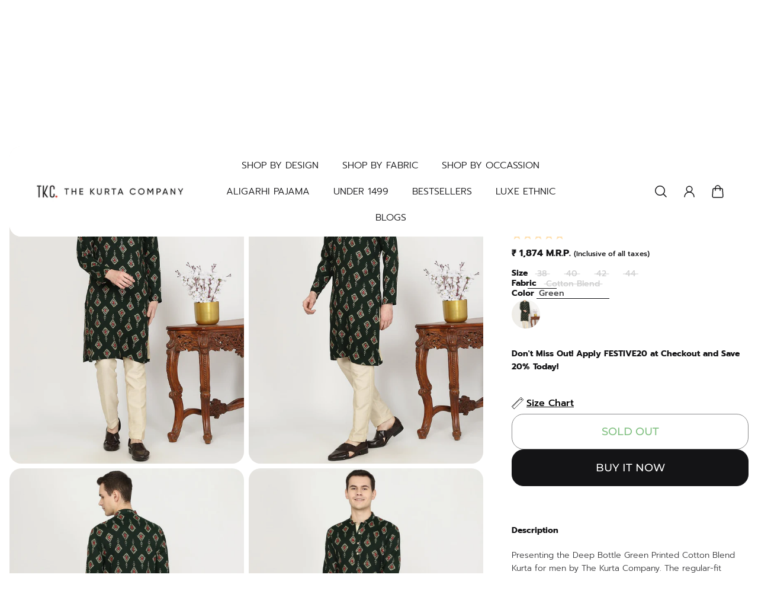

--- FILE ---
content_type: text/html; charset=utf-8
request_url: https://thekurtacompany.com/products/the-kurta-company-mens-printed-deep-bottle-green-cotton-blend-kurta-qztg
body_size: 43864
content:
<!doctype html>
<html class='no-js' lang='en'>
  <head>
  
<script>
window.KiwiSizing = window.KiwiSizing === undefined ? {} : window.KiwiSizing;
KiwiSizing.shop = "the-kurta-company.myshopify.com";


KiwiSizing.data = {
  collections: "279002153013,296211775541,277612986421,296211808309,277494267957,277494300725,284336226357,296378040373,277612789813,284336259125,284336324661,284559802421,296605515829,293318524981,307044089909,298736844853",
  tags: "casual,Cotton Blend,Cotton Kurtas,Festive,Green,Kurta,Mehendi,Printed,Printed Kurtas,Puja,QZTG,Sangeet,Wedding",
  product: "7218912788533",
  vendor: "The Kurta Company",
  type: "kurta for men",
  title: "Deep Bottle Green Printed Cotton Blend Kurta for Men",
  images: ["\/\/thekurtacompany.com\/cdn\/shop\/products\/deep-bottle-green-printed-kurta-549874_0f02fc0b-f509-4b05-b9a5-5ca0ea42a243.jpg?v=1691074935","\/\/thekurtacompany.com\/cdn\/shop\/products\/deep-bottle-green-printed-kurta-321129_6f2db3bc-14ae-4537-8e64-6fdc73e265e7.jpg?v=1691074935","\/\/thekurtacompany.com\/cdn\/shop\/products\/deep-bottle-green-printed-kurta-225341_195005e1-d632-4c8d-b943-be9adc6fa6b2.jpg?v=1691074935","\/\/thekurtacompany.com\/cdn\/shop\/products\/deep-bottle-green-printed-kurta-201194_5855dec5-8e0f-4730-84a8-ce056bccbf88.jpg?v=1691074935","\/\/thekurtacompany.com\/cdn\/shop\/products\/deep-bottle-green-printed-kurta-202269_d971ebbb-f771-4721-84f5-6ef59b0d5e5d.jpg?v=1691074935"],
  options: [{"name":"Size","position":1,"values":["38","40","42","44"]},{"name":"Fabric","position":2,"values":["Cotton Blend"]},{"name":"Color","position":3,"values":["Green"]}],
  variants: [{"id":43906362277941,"title":"38 \/ Cotton Blend \/ Green","option1":"38","option2":"Cotton Blend","option3":"Green","sku":"QZTG_38","requires_shipping":true,"taxable":true,"featured_image":{"id":33989344854069,"product_id":7218912788533,"position":1,"created_at":"2023-08-03T20:32:15+05:30","updated_at":"2023-08-03T20:32:15+05:30","alt":"Deep Bottle Green Printed Cotton Blend Kurta for Men","width":900,"height":1200,"src":"\/\/thekurtacompany.com\/cdn\/shop\/products\/deep-bottle-green-printed-kurta-549874_0f02fc0b-f509-4b05-b9a5-5ca0ea42a243.jpg?v=1691074935","variant_ids":[43906362277941,43906362310709,43906362343477,43906362376245]},"available":false,"name":"Deep Bottle Green Printed Cotton Blend Kurta for Men - 38 \/ Cotton Blend \/ Green","public_title":"38 \/ Cotton Blend \/ Green","options":["38","Cotton Blend","Green"],"price":187400,"weight":350,"compare_at_price":null,"inventory_management":"shopify","barcode":null,"featured_media":{"alt":"Deep Bottle Green Printed Cotton Blend Kurta for Men","id":26333679255605,"position":1,"preview_image":{"aspect_ratio":0.75,"height":1200,"width":900,"src":"\/\/thekurtacompany.com\/cdn\/shop\/products\/deep-bottle-green-printed-kurta-549874_0f02fc0b-f509-4b05-b9a5-5ca0ea42a243.jpg?v=1691074935"}},"requires_selling_plan":false,"selling_plan_allocations":[]},{"id":43906362310709,"title":"40 \/ Cotton Blend \/ Green","option1":"40","option2":"Cotton Blend","option3":"Green","sku":"QZTG_40","requires_shipping":true,"taxable":true,"featured_image":{"id":33989344854069,"product_id":7218912788533,"position":1,"created_at":"2023-08-03T20:32:15+05:30","updated_at":"2023-08-03T20:32:15+05:30","alt":"Deep Bottle Green Printed Cotton Blend Kurta for Men","width":900,"height":1200,"src":"\/\/thekurtacompany.com\/cdn\/shop\/products\/deep-bottle-green-printed-kurta-549874_0f02fc0b-f509-4b05-b9a5-5ca0ea42a243.jpg?v=1691074935","variant_ids":[43906362277941,43906362310709,43906362343477,43906362376245]},"available":false,"name":"Deep Bottle Green Printed Cotton Blend Kurta for Men - 40 \/ Cotton Blend \/ Green","public_title":"40 \/ Cotton Blend \/ Green","options":["40","Cotton Blend","Green"],"price":187400,"weight":350,"compare_at_price":null,"inventory_management":"shopify","barcode":null,"featured_media":{"alt":"Deep Bottle Green Printed Cotton Blend Kurta for Men","id":26333679255605,"position":1,"preview_image":{"aspect_ratio":0.75,"height":1200,"width":900,"src":"\/\/thekurtacompany.com\/cdn\/shop\/products\/deep-bottle-green-printed-kurta-549874_0f02fc0b-f509-4b05-b9a5-5ca0ea42a243.jpg?v=1691074935"}},"requires_selling_plan":false,"selling_plan_allocations":[]},{"id":43906362343477,"title":"42 \/ Cotton Blend \/ Green","option1":"42","option2":"Cotton Blend","option3":"Green","sku":"QZTG_42","requires_shipping":true,"taxable":true,"featured_image":{"id":33989344854069,"product_id":7218912788533,"position":1,"created_at":"2023-08-03T20:32:15+05:30","updated_at":"2023-08-03T20:32:15+05:30","alt":"Deep Bottle Green Printed Cotton Blend Kurta for Men","width":900,"height":1200,"src":"\/\/thekurtacompany.com\/cdn\/shop\/products\/deep-bottle-green-printed-kurta-549874_0f02fc0b-f509-4b05-b9a5-5ca0ea42a243.jpg?v=1691074935","variant_ids":[43906362277941,43906362310709,43906362343477,43906362376245]},"available":false,"name":"Deep Bottle Green Printed Cotton Blend Kurta for Men - 42 \/ Cotton Blend \/ Green","public_title":"42 \/ Cotton Blend \/ Green","options":["42","Cotton Blend","Green"],"price":187400,"weight":350,"compare_at_price":null,"inventory_management":"shopify","barcode":null,"featured_media":{"alt":"Deep Bottle Green Printed Cotton Blend Kurta for Men","id":26333679255605,"position":1,"preview_image":{"aspect_ratio":0.75,"height":1200,"width":900,"src":"\/\/thekurtacompany.com\/cdn\/shop\/products\/deep-bottle-green-printed-kurta-549874_0f02fc0b-f509-4b05-b9a5-5ca0ea42a243.jpg?v=1691074935"}},"requires_selling_plan":false,"selling_plan_allocations":[]},{"id":43906362376245,"title":"44 \/ Cotton Blend \/ Green","option1":"44","option2":"Cotton Blend","option3":"Green","sku":"QZTG_44","requires_shipping":true,"taxable":true,"featured_image":{"id":33989344854069,"product_id":7218912788533,"position":1,"created_at":"2023-08-03T20:32:15+05:30","updated_at":"2023-08-03T20:32:15+05:30","alt":"Deep Bottle Green Printed Cotton Blend Kurta for Men","width":900,"height":1200,"src":"\/\/thekurtacompany.com\/cdn\/shop\/products\/deep-bottle-green-printed-kurta-549874_0f02fc0b-f509-4b05-b9a5-5ca0ea42a243.jpg?v=1691074935","variant_ids":[43906362277941,43906362310709,43906362343477,43906362376245]},"available":false,"name":"Deep Bottle Green Printed Cotton Blend Kurta for Men - 44 \/ Cotton Blend \/ Green","public_title":"44 \/ Cotton Blend \/ Green","options":["44","Cotton Blend","Green"],"price":187400,"weight":350,"compare_at_price":null,"inventory_management":"shopify","barcode":null,"featured_media":{"alt":"Deep Bottle Green Printed Cotton Blend Kurta for Men","id":26333679255605,"position":1,"preview_image":{"aspect_ratio":0.75,"height":1200,"width":900,"src":"\/\/thekurtacompany.com\/cdn\/shop\/products\/deep-bottle-green-printed-kurta-549874_0f02fc0b-f509-4b05-b9a5-5ca0ea42a243.jpg?v=1691074935"}},"requires_selling_plan":false,"selling_plan_allocations":[]}],
};

</script>
    <meta charset='utf-8'>
    <meta http-equiv='X-UA-Compatible' content='IE=edge'>
    <meta name='viewport' content='width=device-width,initial-scale=1'>
    <meta name='theme-color' content='primary'><meta name='description' content='Presenting the Deep Bottle Green Printed Cotton Blend Kurta for men by The Kurta Company. The regular-fit Cotton Blend Kurta, perfect for traditional days, festivals, weddings and regular wear. This Kurta carries full sleeves, side slits, mandarin collar, side buttons placket and side pockets.'><link rel='icon' type='image/png' href='//thekurtacompany.com/cdn/shop/files/TKC-LOGO-DESIGN-FINALx2.jpg?crop=center&height=32&v=1691496187&width=32'><meta property='og:site_name' content='The Kurta Company'>
<meta property='og:url' content='https://thekurtacompany.com/products/the-kurta-company-mens-printed-deep-bottle-green-cotton-blend-kurta-qztg'>
<meta property='og:title' content='Deep Bottle Green Printed Cotton Blend Kurta for Men'>
<meta property='og:type' content='product'>
<meta property='og:description' content='Presenting the Deep Bottle Green Printed Cotton Blend Kurta for men by The Kurta Company. The regular-fit Cotton Blend Kurta, perfect for traditional days, festivals, weddings and regular wear. This Kurta carries full sleeves, side slits, mandarin collar, side buttons placket and side pockets.'><meta
    property='og:image'
    content='http://thekurtacompany.com/cdn/shop/products/deep-bottle-green-printed-kurta-549874_0f02fc0b-f509-4b05-b9a5-5ca0ea42a243.jpg?crop=center&height=1200&v=1691074935&width=900'
  >
  <meta
    property='og:image:secure_url'
    content='https://thekurtacompany.com/cdn/shop/products/deep-bottle-green-printed-kurta-549874_0f02fc0b-f509-4b05-b9a5-5ca0ea42a243.jpg?crop=center&height=1200&v=1691074935&width=900'
  >
  <meta property='og:image:width' content='900'>
  <meta property='og:image:height' content='1200'><meta property='og:price:amount' content='1,874'>
  <meta property='og:price:currency' content='INR'><meta name='twitter:card' content='summary_large_image'>
<meta name='twitter:title' content='Deep Bottle Green Printed Cotton Blend Kurta for Men'>
<meta name='twitter:description' content='Presenting the Deep Bottle Green Printed Cotton Blend Kurta for men by The Kurta Company. The regular-fit Cotton Blend Kurta, perfect for traditional days, festivals, weddings and regular wear. This Kurta carries full sleeves, side slits, mandarin collar, side buttons placket and side pockets.'>

    <link rel='canonical' href='https://thekurtacompany.com/products/the-kurta-company-mens-printed-deep-bottle-green-cotton-blend-kurta-qztg'>
    <link rel='preconnect' href='https://cdn.shopify.com' crossorigin>
    <link rel='preconnect' href='https://fonts.shopifycdn.com' crossorigin>

    <title>
      Deep Bottle Green Printed Cotton Blend Kurta for Men

        &ndash; The Kurta Company</title>

    <style data-shopify>:root{/* cart drawer */--gsc-cart-drawer-product-title-scale:1.1;/* product card */--gsc-product-card-title-font-family:Poppins, sans-serif;--gsc-product-card-title-font-style:normal;--gsc-product-card-title-font-weight:500;--gsc-product-card-title-transform:none;--gsc-product-card-title-letter-spacing:0px;--gsc-product-card-title-font-size:calc(1.4rem * 1.1);--gsc-product-card-title-line-height:calc(22 / 14);--gsc-product-card-price-font-size:var(--gsc-product-card-price-font-size-xs);--gsc-product-card-price-line-height:var(--gsc-product-card-price-line-height-xs);--gsc-product-card-price-font-weight:700;--gsc-product-card-sale-badge-background:rgb(219, 255, 0);--gsc-product-card-sale-badge-color:rgb(45, 45, 45);--gsc-product-card-sold-out-badge-background:255, 255, 255;--gsc-product-card-sold-out-badge-color:20, 20, 22;--gsc-product-card-custom-badge-1-background:rgb(255, 255, 255);--gsc-product-card-custom-badge-1-color:rgb(0, 0, 0);--gsc-product-card-custom-badge-2-background:rgb(93, 84, 163);--gsc-product-card-custom-badge-2-color:rgb(255, 255, 255);/* product and product card badges */--gsc-product-highlight-price-color:rgb(230, 50, 23);--gsc-product-sale-amount-badge-background:rgb(219, 255, 0);--gsc-product-sale-amount-badge-color:rgb(45, 45, 45);/* cart icon in header */--gsc-header-cart-icon-background-color:#dbff00;--gsc-header-cart-icon-text-color:#383930;/* shipping bar */--gsc-cart-free-shipping-bar-bg:20, 20, 22;--gsc-cart-free-shipping-bar-color:20, 20, 22;/* headings */--gsc-headings-font-family:Montserrat, sans-serif;--gsc-headings-font-style:normal;--gsc-headings-font-weight:400;--gsc-headings-text-transform:none;--gsc-headings-letter-spacing:0px;--gsc-headings-word-spacing:0rem;/* body text */--gsc-body-font-family:Prompt, sans-serif;--gsc-body-font-style:normal;--gsc-body-font-weight:300;/* button */--gsc-button-font-family:Montserrat, sans-serif;--gsc-button-font-style:normal;--gsc-button-font-weight:200;--gsc-button-letter-spacing:0px;--gsc-button-font-size:calc(1.4rem * 0.9);--gsc-button-line-height:calc(22 / 14);--gsc-button-text-transform:uppercase;/* menu */--gsc-menu-font-family:Prompt, sans-serif;--gsc-menu-font-style:normal;--gsc-menu-font-weight:300;--gsc-menu-font-letter-spacing:0px;--gsc-menu-font-size:calc(var(--gsc-fz-11) * 1.0);--gsc-menu-line-height:calc(24 / 16);--gsc-menu-text-transform:none;/* icons */--gsc-blockquote-icon:url(//thekurtacompany.com/cdn/shop/t/41/assets/blockquote-icon_small.png?v=135287403125014426651734410681);/* container */--gsc-page-width:2560px;--gsc-default-card-image-ratio:var(--gsc-portrait-image-ratio)}.body-font-weight-from-global-settings{font-weight:var(--gsc-body-font-weight);--gsc-font-weight-bold:var(--gsc-body-font-weight);--gsc-font-weight-semibold:var(--gsc-body-font-weight);--gsc-font-weight-medium:var(--gsc-body-font-weight);}.color-default{--gsc-text-color:20, 20, 22;--gsc-background-color:255, 255, 255;--gsc-foreground-color:231, 231, 231;--gsc-border-color:231, 231, 231;--gsc-button-background-color:20, 20, 22;--gsc-button-text-color:255, 255, 255;}body,.color-primary{--gsc-text-color:20, 20, 22;--gsc-background-color:255, 255, 255;--gsc-foreground-color:231, 231, 231;--gsc-border-color:231, 231, 231;--gsc-button-background-color:20, 20, 22;--gsc-button-text-color:255, 255, 255;}.color-secondary{--gsc-text-color:20, 20, 22;--gsc-background-color:245, 245, 245;--gsc-foreground-color:255, 255, 255;--gsc-border-color:217, 217, 217;--gsc-button-background-color:20, 20, 22;--gsc-button-text-color:255, 255, 255;}.color-custom-1{--gsc-text-color:255, 255, 255;--gsc-background-color:34, 34, 34;--gsc-foreground-color:45, 45, 45;--gsc-border-color:73, 73, 73;--gsc-button-background-color:219, 255, 0;--gsc-button-text-color:34, 34, 34;}.color-custom-2{--gsc-text-color:20, 20, 22;--gsc-background-color:255, 160, 67;--gsc-foreground-color:235, 231, 218;--gsc-border-color:181, 210, 0;--gsc-button-background-color:45, 45, 45;--gsc-button-text-color:255, 255, 255;}.color-custom-3{--gsc-text-color:56, 57, 48;--gsc-background-color:235, 231, 218;--gsc-foreground-color:255, 255, 255;--gsc-border-color:203, 200, 189;--gsc-button-background-color:20, 20, 22;--gsc-button-text-color:237, 236, 231;}.color-white{--gsc-text-color:255, 255, 255;--gsc-background-color:0, 0, 0;--gsc-foreground-color:29, 29, 29;--gsc-border-color:255, 255, 255;--gsc-button-background-color:255, 255, 255;--gsc-button-text-color:0, 0, 0;}.color-black{--gsc-text-color:0, 0, 0;--gsc-background-color:255, 255, 255;--gsc-foreground-color:243, 243, 243;--gsc-border-color:0, 0, 0;--gsc-button-background-color:0, 0, 0;--gsc-button-text-color:255, 255, 255;}</style> 
    <link href="//thekurtacompany.com/cdn/shop/t/41/assets/index.js?v=125692753372859986681734410681" as="script" rel="preload">
    <link href="//thekurtacompany.com/cdn/shop/t/41/assets/index.css?v=39879485870222160361734410681" rel="stylesheet" type="text/css" media="all" />
    
<link rel='preload' as='font' href='//thekurtacompany.com/cdn/fonts/prompt/prompt_n3.5ad1dd9e9fb940ca6d81cac47dc28607fe99da66.woff2' type='font/woff2' crossorigin><style data-shopify>
    @font-face {
  font-family: Prompt;
  font-weight: 300;
  font-style: normal;
  font-display: swap;
  src: url("//thekurtacompany.com/cdn/fonts/prompt/prompt_n3.5ad1dd9e9fb940ca6d81cac47dc28607fe99da66.woff2") format("woff2"),
       url("//thekurtacompany.com/cdn/fonts/prompt/prompt_n3.b5142d7567bb715ebfb6613328e61ec4cef18970.woff") format("woff");
}


    @font-face {
  font-family: Prompt;
  font-weight: 500;
  font-style: normal;
  font-display: swap;
  src: url("//thekurtacompany.com/cdn/fonts/prompt/prompt_n5.b231ccbca402556fdd80c40f8be8d9a701e805e6.woff2") format("woff2"),
       url("//thekurtacompany.com/cdn/fonts/prompt/prompt_n5.c3ece48b1775a5fb96d7d412826aeb0230b47adb.woff") format("woff");
}

    @font-face {
  font-family: Prompt;
  font-weight: 600;
  font-style: normal;
  font-display: swap;
  src: url("//thekurtacompany.com/cdn/fonts/prompt/prompt_n6.96b4f2689a015ecb1f4a0fff0243c285537cfc2f.woff2") format("woff2"),
       url("//thekurtacompany.com/cdn/fonts/prompt/prompt_n6.872b61fa6072e2d64be60ebfeec341ace2e5815a.woff") format("woff");
}

    @font-face {
  font-family: Prompt;
  font-weight: 700;
  font-style: normal;
  font-display: swap;
  src: url("//thekurtacompany.com/cdn/fonts/prompt/prompt_n7.b02601183b05e61fa7be166e9ccbe02488df9d4e.woff2") format("woff2"),
       url("//thekurtacompany.com/cdn/fonts/prompt/prompt_n7.0d3eedf3dbfa531020ce942da8ca46feac5ed856.woff") format("woff");
}


    @font-face {
  font-family: Prompt;
  font-weight: 300;
  font-style: italic;
  font-display: swap;
  src: url("//thekurtacompany.com/cdn/fonts/prompt/prompt_i3.4fec9087194435338ede8a3074d1ea9383af1f04.woff2") format("woff2"),
       url("//thekurtacompany.com/cdn/fonts/prompt/prompt_i3.b58a1b2f06ba92d17e4ea4972d1930a1834ba551.woff") format("woff");
}

    @font-face {
  font-family: Prompt;
  font-weight: 500;
  font-style: italic;
  font-display: swap;
  src: url("//thekurtacompany.com/cdn/fonts/prompt/prompt_i5.1810dd87e506bcd694e53b462a38304f65cde60d.woff2") format("woff2"),
       url("//thekurtacompany.com/cdn/fonts/prompt/prompt_i5.fa3566ffe23be6e58346c547b919daea6da36b86.woff") format("woff");
}

    @font-face {
  font-family: Prompt;
  font-weight: 600;
  font-style: italic;
  font-display: swap;
  src: url("//thekurtacompany.com/cdn/fonts/prompt/prompt_i6.3abc5811c459defda84257b111fc7522eb734de1.woff2") format("woff2"),
       url("//thekurtacompany.com/cdn/fonts/prompt/prompt_i6.0e12bebb46e87e37b7c669e3266701b8ad2e9bda.woff") format("woff");
}

    @font-face {
  font-family: Prompt;
  font-weight: 700;
  font-style: italic;
  font-display: swap;
  src: url("//thekurtacompany.com/cdn/fonts/prompt/prompt_i7.c0196827e2d7ad4d23aa059bfa7dea9b375ef0a1.woff2") format("woff2"),
       url("//thekurtacompany.com/cdn/fonts/prompt/prompt_i7.8cb478a58ee5103386ff964f66617c3a56e70296.woff") format("woff");
}

  </style>



<link rel='preload' as='font' href='//thekurtacompany.com/cdn/fonts/montserrat/montserrat_n4.81949fa0ac9fd2021e16436151e8eaa539321637.woff2' type='font/woff2' crossorigin><style data-shopify>
    @font-face {
  font-family: Montserrat;
  font-weight: 400;
  font-style: normal;
  font-display: swap;
  src: url("//thekurtacompany.com/cdn/fonts/montserrat/montserrat_n4.81949fa0ac9fd2021e16436151e8eaa539321637.woff2") format("woff2"),
       url("//thekurtacompany.com/cdn/fonts/montserrat/montserrat_n4.a6c632ca7b62da89c3594789ba828388aac693fe.woff") format("woff");
}


    @font-face {
  font-family: Montserrat;
  font-weight: 500;
  font-style: normal;
  font-display: swap;
  src: url("//thekurtacompany.com/cdn/fonts/montserrat/montserrat_n5.07ef3781d9c78c8b93c98419da7ad4fbeebb6635.woff2") format("woff2"),
       url("//thekurtacompany.com/cdn/fonts/montserrat/montserrat_n5.adf9b4bd8b0e4f55a0b203cdd84512667e0d5e4d.woff") format("woff");
}

    @font-face {
  font-family: Montserrat;
  font-weight: 600;
  font-style: normal;
  font-display: swap;
  src: url("//thekurtacompany.com/cdn/fonts/montserrat/montserrat_n6.1326b3e84230700ef15b3a29fb520639977513e0.woff2") format("woff2"),
       url("//thekurtacompany.com/cdn/fonts/montserrat/montserrat_n6.652f051080eb14192330daceed8cd53dfdc5ead9.woff") format("woff");
}

    @font-face {
  font-family: Montserrat;
  font-weight: 700;
  font-style: normal;
  font-display: swap;
  src: url("//thekurtacompany.com/cdn/fonts/montserrat/montserrat_n7.3c434e22befd5c18a6b4afadb1e3d77c128c7939.woff2") format("woff2"),
       url("//thekurtacompany.com/cdn/fonts/montserrat/montserrat_n7.5d9fa6e2cae713c8fb539a9876489d86207fe957.woff") format("woff");
}


    @font-face {
  font-family: Montserrat;
  font-weight: 400;
  font-style: italic;
  font-display: swap;
  src: url("//thekurtacompany.com/cdn/fonts/montserrat/montserrat_i4.5a4ea298b4789e064f62a29aafc18d41f09ae59b.woff2") format("woff2"),
       url("//thekurtacompany.com/cdn/fonts/montserrat/montserrat_i4.072b5869c5e0ed5b9d2021e4c2af132e16681ad2.woff") format("woff");
}

    @font-face {
  font-family: Montserrat;
  font-weight: 500;
  font-style: italic;
  font-display: swap;
  src: url("//thekurtacompany.com/cdn/fonts/montserrat/montserrat_i5.d3a783eb0cc26f2fda1e99d1dfec3ebaea1dc164.woff2") format("woff2"),
       url("//thekurtacompany.com/cdn/fonts/montserrat/montserrat_i5.76d414ea3d56bb79ef992a9c62dce2e9063bc062.woff") format("woff");
}

    @font-face {
  font-family: Montserrat;
  font-weight: 600;
  font-style: italic;
  font-display: swap;
  src: url("//thekurtacompany.com/cdn/fonts/montserrat/montserrat_i6.e90155dd2f004112a61c0322d66d1f59dadfa84b.woff2") format("woff2"),
       url("//thekurtacompany.com/cdn/fonts/montserrat/montserrat_i6.41470518d8e9d7f1bcdd29a447c2397e5393943f.woff") format("woff");
}

    @font-face {
  font-family: Montserrat;
  font-weight: 700;
  font-style: italic;
  font-display: swap;
  src: url("//thekurtacompany.com/cdn/fonts/montserrat/montserrat_i7.a0d4a463df4f146567d871890ffb3c80408e7732.woff2") format("woff2"),
       url("//thekurtacompany.com/cdn/fonts/montserrat/montserrat_i7.f6ec9f2a0681acc6f8152c40921d2a4d2e1a2c78.woff") format("woff");
}

  </style>



<link
      rel='preload'
      as='font'
      href='//thekurtacompany.com/cdn/fonts/poppins/poppins_n5.ad5b4b72b59a00358afc706450c864c3c8323842.woff2'
      type='font/woff2'
      crossorigin
    ><style data-shopify>
    @font-face {
  font-family: Poppins;
  font-weight: 500;
  font-style: normal;
  font-display: swap;
  src: url("//thekurtacompany.com/cdn/fonts/poppins/poppins_n5.ad5b4b72b59a00358afc706450c864c3c8323842.woff2") format("woff2"),
       url("//thekurtacompany.com/cdn/fonts/poppins/poppins_n5.33757fdf985af2d24b32fcd84c9a09224d4b2c39.woff") format("woff");
}

    @font-face {
  font-family: Poppins;
  font-weight: 600;
  font-style: normal;
  font-display: swap;
  src: url("//thekurtacompany.com/cdn/fonts/poppins/poppins_n6.aa29d4918bc243723d56b59572e18228ed0786f6.woff2") format("woff2"),
       url("//thekurtacompany.com/cdn/fonts/poppins/poppins_n6.5f815d845fe073750885d5b7e619ee00e8111208.woff") format("woff");
}

    @font-face {
  font-family: Poppins;
  font-weight: 700;
  font-style: normal;
  font-display: swap;
  src: url("//thekurtacompany.com/cdn/fonts/poppins/poppins_n7.56758dcf284489feb014a026f3727f2f20a54626.woff2") format("woff2"),
       url("//thekurtacompany.com/cdn/fonts/poppins/poppins_n7.f34f55d9b3d3205d2cd6f64955ff4b36f0cfd8da.woff") format("woff");
}


    @font-face {
  font-family: Poppins;
  font-weight: 500;
  font-style: italic;
  font-display: swap;
  src: url("//thekurtacompany.com/cdn/fonts/poppins/poppins_i5.6acfce842c096080e34792078ef3cb7c3aad24d4.woff2") format("woff2"),
       url("//thekurtacompany.com/cdn/fonts/poppins/poppins_i5.a49113e4fe0ad7fd7716bd237f1602cbec299b3c.woff") format("woff");
}

    @font-face {
  font-family: Poppins;
  font-weight: 500;
  font-style: italic;
  font-display: swap;
  src: url("//thekurtacompany.com/cdn/fonts/poppins/poppins_i5.6acfce842c096080e34792078ef3cb7c3aad24d4.woff2") format("woff2"),
       url("//thekurtacompany.com/cdn/fonts/poppins/poppins_i5.a49113e4fe0ad7fd7716bd237f1602cbec299b3c.woff") format("woff");
}

    @font-face {
  font-family: Poppins;
  font-weight: 600;
  font-style: italic;
  font-display: swap;
  src: url("//thekurtacompany.com/cdn/fonts/poppins/poppins_i6.bb8044d6203f492888d626dafda3c2999253e8e9.woff2") format("woff2"),
       url("//thekurtacompany.com/cdn/fonts/poppins/poppins_i6.e233dec1a61b1e7dead9f920159eda42280a02c3.woff") format("woff");
}

    @font-face {
  font-family: Poppins;
  font-weight: 700;
  font-style: italic;
  font-display: swap;
  src: url("//thekurtacompany.com/cdn/fonts/poppins/poppins_i7.42fd71da11e9d101e1e6c7932199f925f9eea42d.woff2") format("woff2"),
       url("//thekurtacompany.com/cdn/fonts/poppins/poppins_i7.ec8499dbd7616004e21155106d13837fff4cf556.woff") format("woff");
}

  </style>






    <script>window.performance && window.performance.mark && window.performance.mark('shopify.content_for_header.start');</script><meta name="google-site-verification" content="vb9bfn03nKqHwXzCEXV3ygV7zhGStaTBVC_5tE7P0qo">
<meta id="shopify-digital-wallet" name="shopify-digital-wallet" content="/59452227637/digital_wallets/dialog">
<link rel="alternate" type="application/json+oembed" href="https://thekurtacompany.com/products/the-kurta-company-mens-printed-deep-bottle-green-cotton-blend-kurta-qztg.oembed">
<script async="async" src="/checkouts/internal/preloads.js?locale=en-IN"></script>
<script id="shopify-features" type="application/json">{"accessToken":"0a85860b4658ae8161737baa6c952cb1","betas":["rich-media-storefront-analytics"],"domain":"thekurtacompany.com","predictiveSearch":true,"shopId":59452227637,"locale":"en"}</script>
<script>var Shopify = Shopify || {};
Shopify.shop = "the-kurta-company.myshopify.com";
Shopify.locale = "en";
Shopify.currency = {"active":"INR","rate":"1.0"};
Shopify.country = "IN";
Shopify.theme = {"name":"Without Gokwik | remove Gokwik from this theme","id":137057402933,"schema_name":"Aurora","schema_version":"1.6.0","theme_store_id":1770,"role":"main"};
Shopify.theme.handle = "null";
Shopify.theme.style = {"id":null,"handle":null};
Shopify.cdnHost = "thekurtacompany.com/cdn";
Shopify.routes = Shopify.routes || {};
Shopify.routes.root = "/";</script>
<script type="module">!function(o){(o.Shopify=o.Shopify||{}).modules=!0}(window);</script>
<script>!function(o){function n(){var o=[];function n(){o.push(Array.prototype.slice.apply(arguments))}return n.q=o,n}var t=o.Shopify=o.Shopify||{};t.loadFeatures=n(),t.autoloadFeatures=n()}(window);</script>
<script id="shop-js-analytics" type="application/json">{"pageType":"product"}</script>
<script defer="defer" async type="module" src="//thekurtacompany.com/cdn/shopifycloud/shop-js/modules/v2/client.init-shop-cart-sync_C5BV16lS.en.esm.js"></script>
<script defer="defer" async type="module" src="//thekurtacompany.com/cdn/shopifycloud/shop-js/modules/v2/chunk.common_CygWptCX.esm.js"></script>
<script type="module">
  await import("//thekurtacompany.com/cdn/shopifycloud/shop-js/modules/v2/client.init-shop-cart-sync_C5BV16lS.en.esm.js");
await import("//thekurtacompany.com/cdn/shopifycloud/shop-js/modules/v2/chunk.common_CygWptCX.esm.js");

  window.Shopify.SignInWithShop?.initShopCartSync?.({"fedCMEnabled":true,"windoidEnabled":true});

</script>
<script>(function() {
  var isLoaded = false;
  function asyncLoad() {
    if (isLoaded) return;
    isLoaded = true;
    var urls = ["https:\/\/app.kiwisizing.com\/web\/js\/dist\/kiwiSizing\/plugin\/SizingPlugin.prod.js?v=330\u0026shop=the-kurta-company.myshopify.com","https:\/\/www.risingsigma.com\/zippy-v2\/assets\/js\/createScript.js?shop=the-kurta-company.myshopify.com","https:\/\/sr-cdn.shiprocket.in\/sr-promise\/static\/uc.js?channel_id=4\u0026sr_company_id=14753\u0026shop=the-kurta-company.myshopify.com","https:\/\/sr-cdn.shiprocket.in\/sr-promise\/static\/uc.js?channel_id=4\u0026sr_company_id=3806326\u0026shop=the-kurta-company.myshopify.com"];
    for (var i = 0; i < urls.length; i++) {
      var s = document.createElement('script');
      s.type = 'text/javascript';
      s.async = true;
      s.src = urls[i];
      var x = document.getElementsByTagName('script')[0];
      x.parentNode.insertBefore(s, x);
    }
  };
  if(window.attachEvent) {
    window.attachEvent('onload', asyncLoad);
  } else {
    window.addEventListener('load', asyncLoad, false);
  }
})();</script>
<script id="__st">var __st={"a":59452227637,"offset":19800,"reqid":"2cbea7b4-4a98-472c-90c4-36ebd47e589d-1768779718","pageurl":"thekurtacompany.com\/products\/the-kurta-company-mens-printed-deep-bottle-green-cotton-blend-kurta-qztg","u":"80f8d04a8d41","p":"product","rtyp":"product","rid":7218912788533};</script>
<script>window.ShopifyPaypalV4VisibilityTracking = true;</script>
<script id="form-persister">!function(){'use strict';const t='contact',e='new_comment',n=[[t,t],['blogs',e],['comments',e],[t,'customer']],o='password',r='form_key',c=['recaptcha-v3-token','g-recaptcha-response','h-captcha-response',o],s=()=>{try{return window.sessionStorage}catch{return}},i='__shopify_v',u=t=>t.elements[r],a=function(){const t=[...n].map((([t,e])=>`form[action*='/${t}']:not([data-nocaptcha='true']) input[name='form_type'][value='${e}']`)).join(',');var e;return e=t,()=>e?[...document.querySelectorAll(e)].map((t=>t.form)):[]}();function m(t){const e=u(t);a().includes(t)&&(!e||!e.value)&&function(t){try{if(!s())return;!function(t){const e=s();if(!e)return;const n=u(t);if(!n)return;const o=n.value;o&&e.removeItem(o)}(t);const e=Array.from(Array(32),(()=>Math.random().toString(36)[2])).join('');!function(t,e){u(t)||t.append(Object.assign(document.createElement('input'),{type:'hidden',name:r})),t.elements[r].value=e}(t,e),function(t,e){const n=s();if(!n)return;const r=[...t.querySelectorAll(`input[type='${o}']`)].map((({name:t})=>t)),u=[...c,...r],a={};for(const[o,c]of new FormData(t).entries())u.includes(o)||(a[o]=c);n.setItem(e,JSON.stringify({[i]:1,action:t.action,data:a}))}(t,e)}catch(e){console.error('failed to persist form',e)}}(t)}const f=t=>{if('true'===t.dataset.persistBound)return;const e=function(t,e){const n=function(t){return'function'==typeof t.submit?t.submit:HTMLFormElement.prototype.submit}(t).bind(t);return function(){let t;return()=>{t||(t=!0,(()=>{try{e(),n()}catch(t){(t=>{console.error('form submit failed',t)})(t)}})(),setTimeout((()=>t=!1),250))}}()}(t,(()=>{m(t)}));!function(t,e){if('function'==typeof t.submit&&'function'==typeof e)try{t.submit=e}catch{}}(t,e),t.addEventListener('submit',(t=>{t.preventDefault(),e()})),t.dataset.persistBound='true'};!function(){function t(t){const e=(t=>{const e=t.target;return e instanceof HTMLFormElement?e:e&&e.form})(t);e&&m(e)}document.addEventListener('submit',t),document.addEventListener('DOMContentLoaded',(()=>{const e=a();for(const t of e)f(t);var n;n=document.body,new window.MutationObserver((t=>{for(const e of t)if('childList'===e.type&&e.addedNodes.length)for(const t of e.addedNodes)1===t.nodeType&&'FORM'===t.tagName&&a().includes(t)&&f(t)})).observe(n,{childList:!0,subtree:!0,attributes:!1}),document.removeEventListener('submit',t)}))}()}();</script>
<script integrity="sha256-4kQ18oKyAcykRKYeNunJcIwy7WH5gtpwJnB7kiuLZ1E=" data-source-attribution="shopify.loadfeatures" defer="defer" src="//thekurtacompany.com/cdn/shopifycloud/storefront/assets/storefront/load_feature-a0a9edcb.js" crossorigin="anonymous"></script>
<script data-source-attribution="shopify.dynamic_checkout.dynamic.init">var Shopify=Shopify||{};Shopify.PaymentButton=Shopify.PaymentButton||{isStorefrontPortableWallets:!0,init:function(){window.Shopify.PaymentButton.init=function(){};var t=document.createElement("script");t.src="https://thekurtacompany.com/cdn/shopifycloud/portable-wallets/latest/portable-wallets.en.js",t.type="module",document.head.appendChild(t)}};
</script>
<script data-source-attribution="shopify.dynamic_checkout.buyer_consent">
  function portableWalletsHideBuyerConsent(e){var t=document.getElementById("shopify-buyer-consent"),n=document.getElementById("shopify-subscription-policy-button");t&&n&&(t.classList.add("hidden"),t.setAttribute("aria-hidden","true"),n.removeEventListener("click",e))}function portableWalletsShowBuyerConsent(e){var t=document.getElementById("shopify-buyer-consent"),n=document.getElementById("shopify-subscription-policy-button");t&&n&&(t.classList.remove("hidden"),t.removeAttribute("aria-hidden"),n.addEventListener("click",e))}window.Shopify?.PaymentButton&&(window.Shopify.PaymentButton.hideBuyerConsent=portableWalletsHideBuyerConsent,window.Shopify.PaymentButton.showBuyerConsent=portableWalletsShowBuyerConsent);
</script>
<script>
  function portableWalletsCleanup(e){e&&e.src&&console.error("Failed to load portable wallets script "+e.src);var t=document.querySelectorAll("shopify-accelerated-checkout .shopify-payment-button__skeleton, shopify-accelerated-checkout-cart .wallet-cart-button__skeleton"),e=document.getElementById("shopify-buyer-consent");for(let e=0;e<t.length;e++)t[e].remove();e&&e.remove()}function portableWalletsNotLoadedAsModule(e){e instanceof ErrorEvent&&"string"==typeof e.message&&e.message.includes("import.meta")&&"string"==typeof e.filename&&e.filename.includes("portable-wallets")&&(window.removeEventListener("error",portableWalletsNotLoadedAsModule),window.Shopify.PaymentButton.failedToLoad=e,"loading"===document.readyState?document.addEventListener("DOMContentLoaded",window.Shopify.PaymentButton.init):window.Shopify.PaymentButton.init())}window.addEventListener("error",portableWalletsNotLoadedAsModule);
</script>

<script type="module" src="https://thekurtacompany.com/cdn/shopifycloud/portable-wallets/latest/portable-wallets.en.js" onError="portableWalletsCleanup(this)" crossorigin="anonymous"></script>
<script nomodule>
  document.addEventListener("DOMContentLoaded", portableWalletsCleanup);
</script>

<link id="shopify-accelerated-checkout-styles" rel="stylesheet" media="screen" href="https://thekurtacompany.com/cdn/shopifycloud/portable-wallets/latest/accelerated-checkout-backwards-compat.css" crossorigin="anonymous">
<style id="shopify-accelerated-checkout-cart">
        #shopify-buyer-consent {
  margin-top: 1em;
  display: inline-block;
  width: 100%;
}

#shopify-buyer-consent.hidden {
  display: none;
}

#shopify-subscription-policy-button {
  background: none;
  border: none;
  padding: 0;
  text-decoration: underline;
  font-size: inherit;
  cursor: pointer;
}

#shopify-subscription-policy-button::before {
  box-shadow: none;
}

      </style>

<script>window.performance && window.performance.mark && window.performance.mark('shopify.content_for_header.end');</script>
     <!-- Google Tag Manager -->
<script>(function(w,d,s,l,i){w[l]=w[l]||[];w[l].push({'gtm.start':
new Date().getTime(),event:'gtm.js'});var f=d.getElementsByTagName(s)[0],
j=d.createElement(s),dl=l!='dataLayer'?'&l='+l:'';j.async=true;j.src=
'https://www.googletagmanager.com/gtm.js?id='+i+dl;f.parentNode.insertBefore(j,f);
})(window,document,'script','dataLayer','GTM-W675PXW');</script>
<!-- End Google Tag Manager -->
<script type="application/ld+json">
{
  "@context": "https://schema.org",
  "@type": "ShoppingCenter",
 "url": "https://thekurtacompany.com/",
  "name": "The Kurta Company",
  "description": " The Kurta Company offers traditional kurtas for men with a vibrant range of printed, jacquard, and & kurta designs across India. Shop men's ethnic wear now!", 
  "logo" : "https://thekurtacompany.com/cdn/shop/files/TKC-LOGO-WEBSITE.png",
  "image": "https://cdn.shopify.com/s/files/1/0594/5222/7637/files/TKC_Website_w-1440-px-x-h-700-px--A_Large_bacfe870-408c-4234-8c2e-391334932fea.jpg",
  "@id": "https://thekurtacompany.com/",
  "telephone": "+91 98240 46886",
  "address": {
    "@type": "PostalAddress",
    "streetAddress": "JadeBlue Lifestyle India Ltd. Pariseema Complex, CG Road",
    "addressLocality": "Ahmedabad",
    "postalCode": "380006",
    "addressCountry": "IN"
  },
  "geo": {
    "@type": "GeoCoordinates",
    "latitude": 23.023154,
    "longitude": 72.556727
  },
  "openingHoursSpecification": {
    "@type": "OpeningHoursSpecification",
    "dayOfWeek": [
      "Monday",
      "Tuesday",
      "Wednesday",
      "Thursday",
      "Friday",
      "Saturday",
      "Sunday"
    ],
    "opens": "01:00:00",
    "closes": "23:59:00"
  },
  "sameAs": [
    "https://www.facebook.com/Thekurtacompany.india/",
    "https://instagram.com/thekurtacompany.india/"
  ] 
}
</script>
<script type="application/ld+json">
    {
      "@context": "https://schema.org",
      "@type": "WebSite",
      "url": "https://thekurtacompany.com/",
      "name": "The Kurta Company",
      "potentialAction": {
        "@type": "SearchAction",
        "target": {
          "@type": "EntryPoint",
          "urlTemplate": "https://thekurtacompany.com/search?q={search_term}"
        },
        "query-input": "required name=search_term"
      }
    }
    </script>
    <script type="application/ld+json">{
      "@context": "http://schema.org",
      "@type": "ItemList",
      "itemListElement": [{"@type": "ListItem",
                  "position": 1,
                  "url": "https://thekurtacompany.com/products/deep-wine-kurta-for-men-atht",
                  "name": "Deep Wine Kurta for Men"
                },{"@type": "ListItem",
                  "position": 2,
                  "url": "https://thekurtacompany.com/products/mint-green-kurta-for-men-rthu",
                  "name": "Mint Green Jacquard Kurta for Men"
                },{"@type": "ListItem",
                  "position": 3,
                  "url": "https://thekurtacompany.com/products/sorbat-yellow-kurta-for-men-srhr",
                  "name": "Sorbat Yellow Kurta for Men"
                },{"@type": "ListItem",
                  "position": 4,
                  "url": "https://thekurtacompany.com/products/the-kurta-company-mens-solid-green-cotton-blend-kurta-oell",
                  "name": "Green Solid Cotton Blend Kurta for Men"
                },{"@type": "ListItem",
                  "position": 5,
                  "url": "https://thekurtacompany.com/products/the-kurta-company-mens-solid-sky-blue-cotton-blend-kurta-eddo",
                  "name": "Sky Blue Solid Cotton Blend Kurta for Men"
                },{"@type": "ListItem",
                  "position": 6,
                  "url": "https://thekurtacompany.com/products/forest-green-kurta-for-men-mqlz",
                  "name": "Forest Green Kurta for Men"
                },{"@type": "ListItem",
                  "position": 7,
                  "url": "https://thekurtacompany.com/products/space-blue-kurta-for-men-mzoa",
                  "name": "Space Blue Kurta for Men"
                },{"@type": "ListItem",
                  "position": 8,
                  "url": "https://thekurtacompany.com/products/ice-blue-kurta-for-men-yqik",
                  "name": "Ice Blue Kurta for Men"
                },{"@type": "ListItem",
                  "position": 9,
                  "url": "https://thekurtacompany.com/products/buttery-white-kurta-for-men-jofa",
                  "name": "Buttery White Kurta for Men"
                },{"@type": "ListItem",
                  "position": 10,
                  "url": "https://thekurtacompany.com/products/gold-beige-kurta-for-men-jhmw",
                  "name": "Gold Beige Kurta for Men"
                }]
    }</script>
<script type="application/ld+json">
{
  "@context": "https://schema.org/", 
  "@type": "BreadcrumbList", 
  "itemListElement": [{
    "@type": "ListItem", 
    "position": 1, 
    "name": "Buy Kurta for Men",
    "item": "https://thekurtacompany.com/"  
  },{
    "@type": "ListItem", 
    "position": 2, 
    "name": "All Kurtas",
    "item": "https://thekurtacompany.com/collections/all-kurtas"  
  }]
}
</script>
<script type="application/ld+json">
{
  "@context": "https://schema.org/", 
  "@type": "Product", 
  "name": "Buy Jacquard Kurta for Men",
  "image": "https://thekurtacompany.com/collections/jacquard-kurtas",
  "description": "Get stylish Jacquard kurta online for men with handpicked textured kurta designs across India. Shop a fashionable kurta set for men today!",
  "brand": {
    "@type": "Brand",
    "name": "The Kurta Company"
  },
  "sku": "KLLJ_40",
  "offers": {
    "@type": "AggregateOffer",
    "url": "https://thekurtacompany.com/products/space-blue-kurta-for-men-mzoa",
    "priceCurrency": "INR",
    "lowPrice": "1499"
  },
  "aggregateRating": {
    "@type": "AggregateRating",
    "ratingValue": "5",
    "bestRating": "5",
    "ratingCount": "576"
  }
}
</script>
<script type="application/ld+json">
        {
       "@context":"http://schema.org/",
       "@type":"OfferCatalog",
       "name":"Buy Kurta for Men",
       "numberOfItems":232,
       "url":"https://thekurtacompany.com/collections/all-kurtas",
       "itemListElement":
            [{
        "@type":"Product",
        "url":"https://thekurtacompany.com/products/sorbat-yellow-kurta-for-men-srhr",
        "name":"Sorbat Yellow Kurta for Men",
        "image":"https://thekurtacompany.com/cdn/shop/files/SRHR.jpg",
        "brand":
           {
            "@type":"Brand",
            "name":"TheKurtaCompany"
           },
            "sku":"SRHR_40",
            "offers":
            {
             "@type":"Offer",
             "priceCurrency":"INR",
             "price":1999,
             "availability":"InStock"
             },
        "aggregateRating": {
        "@type": "AggregateRating",
        "ratingValue": "4.9",
        "reviewCount": "7462",
        "bestRating": "5"
        }
          },
            {
      "@type":"Product",
              "url":"https://thekurtacompany.com/products/forest-green-kurta-for-men-mqlz",
              "name":"White & Brown Solid Regular Fit Modi Jacket",
              "image":"https://thekurtacompany.com/cdn/shop/files/MQLZ_27eed11d-ca3a-44b6-8d95-6a4a5372534b.jpg",
          "brand":
             {
              "@type":"Brand",
              "name":"TheKurtaCompany"
              },
             "sku":"MQLZ_40",
             "offers":
               {
                "@type":"Offer",
                "priceCurrency":"INR",
                "price":1999,
                "availability":"InStock"
               },
        "aggregateRating": {
        "@type": "AggregateRating",
        "ratingValue": "5",
        "reviewCount": "762",
        "bestRating": "5"
        }
              },
               {
                 "@type":"Product",
                 "url":"https://thekurtacompany.com/products/green-kurta-for-men-vo2l",
                 "name":"Olive Green Plain Kurta for Men",
                 "image":"https://thekurtacompany.com/cdn/shop/files/VO2L_32f8b32e-d99b-4873-bd6a-c920a8528eb7.jpg",
              "brand":
                  {
                  "@type":"Brand",
                  "name":"TheKurtaCompany"
                  },
                  "sku":"VO2L_40",
                 "offers":
                 {
                  "@type":"Offer",
                  "priceCurrency":"INR",
                  "price":2499,
                  "availability":"InStock"
                  }
               },
                 {
                   "@type":"Product",
                   "url":"https://thekurtacompany.com/products/black-kurta-for-men-xcbj",
                   "name":"Black Kurta for Men",
                   "image":"https://thekurtacompany.com/cdn/shop/products/XCBJ_1.jpg",
               "brand":
                   {
                   "@type":"Brand",
                   "name":"TheKurtaCompany"
                   },
                  "sku":"XCBJ_40",
                  "offers":
                {
                   "@type":"Offer",
                   "priceCurrency":"INR",
                   "price":2499,
                   "availability":"InStock"
                   }
                },
              {
                "@type":"Product",
                "url":"https://thekurtacompany.com/products/red-printed-kurta-scsx",
                "name":"Red Bandhani Printed Cotton Silk Blend Kurta For Men",
                "image":"https://thekurtacompany.com/cdn/shop/products/red-printed-kurta-428266.jpg",
                "brand":
                    {
                       "@type":"Brand",
                       "name":"TheKurtaCompany"
                    },
                "sku":"SCSX_40",
              "offers":
                   {
                      "@type":"Offer",
                      "priceCurrency":"INR",
                      "price":1999,
                      "availability":"InStock"
                    }
                 },
               {
                  "@type":"Product",
                 "url":"https://thekurtacompany.com/products/brown-printed-kurta-zaob",
                 "name":"Traditional Coffee Brown Printed Kurta For Men",
                 "image":"https://thekurtacompany.com/cdn/shop/products/coffee-brown-printed-kurta-247005.jpg",
                 "brand":
                {
                  "@type":"Brand",
                  "name":"TheKurtaCompany"
                 },
                 "sku":"ZAOB_38",
                 "offers":
                     {
                      "@type":"Offer",
                      "priceCurrency":"INR",
                      "price":1999,
                      "availability":"InStock"
                     }
                 },
                 {
                   "@type":"Product",
                   "url":"https://thekurtacompany.com/products/blue-printed-kurta-fglz",
                   "name":"Traditional Indigo Blue Printed Kurta for Men",
                   "image":"https://thekurtacompany.com/cdn/shop/files/FGLZ.jpg",
                   "brand":
                    { 
                      "@type":"Brand",
                      "name":"TheKurtaCompany"
                    },
                      "sku":"FGLZ_38",
                      "offers":
                    {
                      "@type":"Offer",
                      "priceCurrency":"INR",
                      "price":1999,
                      "availability":"InStock"
                  }
                },
                   {
                   "@type":"Product",
                   "url":"https://thekurtacompany.com/products/prussian-blue-self-textured-kurta-rgas",
                   "name":"Prussian Blue Self-Textured Cotton Blend Kurta for Men",
                   "image":"https://thekurtacompany.com/cdn/shop/products/parssian-blue-self-textured-kurta-558378_14c8a9e8-8df0-4ed8-9157-2e57cf70841e.jpg ",
                   "brand":
                      {
                          "@type":"Brand",
                          "name":"TheKurtaCompany"
                      },
                        "sku":"RGAS_40",
                        "offers":
                          {
                           "@type":"Offer",
                           "priceCurrency":"INR",
                           "price":1499,
                           "availability":"InStock"
                          }
                      },
                        {
                          "@type":"Product",
                          "url":"https://thekurtacompany.com/products/multicolor-printed-kurta-loam",
                          "name":"Ethnic Ecru Melange & green Printed Kurta for Men",
                          "image":"https://thekurtacompany.com/cdn/shop/files/pink-printed-kurta-728745.jpg",
                          "brand":
                         {
                           "@type":"Brand",
                           "name":"The Kurta Company"
                         },
                        "sku":"LOAM_40",
                   "offers":
                          {
                            "@type":"Offer",
                            "priceCurrency":"INR",
                            "price":1999,
                            "availability":"InStock"
                           }
                       },
                  {
                     "@type":"Product",
                     "url":"https://thekurtacompany.com/products/the-kurta-company-mens-solid-sky-blue-cotton-blend-kurta-eddo",
                     "name":"Sky Blue Solid Cotton Blend Kurta for Men",
                     "image":"https://thekurtacompany.com/cdn/shop/files/EDDO.jpg",
                 "brand":
                   {
                     "@type":"Brand",
                     "name":"TheKurtaCompany"
                    },
                 "sku":"EDDO_40",
                 "offers":
                       {
                         "@type":"Offer",
                         "priceCurrency":"INR",
                         "price":1199,
                         "availability":"InStock"
                        }
                  },
                     {
                     "@type":"Product",
                     "url":"https://thekurtacompany.com/products/the-kurta-company-mens-solid-haldi-yellow-kurta-rrvj",
                     "name":"Haldi Yellow Solid Cotton Blend Kurta for Men",
                     "image":"https://thekurtacompany.com/cdn/shop/products/haldi-yellow-solid-kurta-487648_5968d66d-622e-4263-b4bc-4d945f5aec0a.jpg ",
                 "brand":
                     {
                         "@type":"Brand",
                         "name":"TheKurtaCompany"
                      },
                     "sku":"RRVJ_40",
                     "offers":
                         {
                           "@type":"Offer",
                           "priceCurrency":"INR",
                           "price":1199,
                           "availability":"InStock"
                         }
                    },
                    {
                     "@type":"Product",
                     "url":"https://thekurtacompany.com/products/deep-wine-kurta-for-men-atht",
                     "name":"Deep Wine Kurta for Men",
                     "image":"https://thekurtacompany.com/cdn/shop/files/ATHT.jpg",
                     "brand":
                   {
                     "@type":"Brand",
                     "name":"TheKurtaCompany"
                    },
                     "sku":"ATHT_40",
                     "offers":
                         {
                            "@type":"Offer",
                            "priceCurrency":"INR",
                            "price":2499,
            "availability":"InStock"
                          }
                    }
     ]
 }
    </script>


<script type='text/javascript'>
window.dataLayer = window.dataLayer || [];
dataLayer.push({
event: 'view_item',
guidedppc: {
value:1874,
items: [
{
id: 'shopify_IN_7218912788533_43906362277941',
google_business_vertical: 'retail',
},
]
}
});
</script>


</script>
     <!-- Begin Simpl Checkout   -->
   







<script>
  window.simplCheckCountry = true;
  window.selectedOrFirstAvailableVariant = '43906362277941';
  const temp = `
  
    43906362277941:false
  
    43906362310709:false
  
    43906362343477:false
  
    43906362376245:false
  
`;
  const temp_2 = `
  
    43906362277941:0
  
    43906362310709:0
  
    43906362343477:0
  
    43906362376245:0
  
`;
  const temp_3 = `
  
    43906362277941:deny
  
    43906362310709:deny
  
    43906362343477:deny
  
    43906362376245:deny
  
`;
  const temp_4 = `
  
    43906362277941:shopify
  
    43906362310709:shopify
  
    43906362343477:shopify
  
    43906362376245:shopify
  
`

  window.productDetailsObject = temp.split("\n").map(i => i.replace(/ /g, '')).reduce((acc, str) => {
    if (str) {
      const [key, value] = str.split(":");
      acc[key] = value;
      return acc;
    }
    return acc;
  }, {});

  window.productInventoryObject = temp_2.split("\n").map(i => i.replace(/ /g, '')).reduce((acc, str) => {
    if (str) {
      const [key, value] = str.split(":");
      acc[key] = value;
      return acc;
    }
    return acc;
  }, {});

  window.productQtyObject = temp_3.split("\n").map(i => i.replace(/ /g, '')).reduce((acc, str) => {
    if (str) {
      const [key, value] = str.split(":");
      acc[key] = value;
      return acc;
    }
    return acc;
  }, {});
  
  window.productInventoryManagement = temp_4.split("\n").map(i => i.replace(/ /g, '')).reduce((acc, str) => {
    if (str) {
      const [key, value] = str.split(":");
      acc[key] = value;
      return acc;
    }
    return acc;
  }, {});
</script>
<script>
  try {
    var simplXHR1 = new XMLHttpRequest();
    simplXHR1.onreadystatechange = function() {
      if (this.readyState == 4 && this.status == 200) {
        eval(simplXHR1.responseText)
      }
    }
    simplXHR1.open('GET', "https://cdn.getsimpl.com/widget-script-v2/shopify/widget-script.js")
    simplXHR1.send();
    simplXHR1.onerror = function(e) {
      console.log('Error occured while loading simpl widget -> ', e)
    }
  } catch (e) {
    console.log('Error occured while loading simpl widget -> ', e)
  }
</script>
<script>
  try {
  var simplsessionid = localStorage.getItem('simplsessionid');
  var siimplXHR2 = new XMLHttpRequest();
  siimplXHR2.onreadystatechange = function() {
      if (this.readyState == 4 && this.status == 200) {
        window.SimplMasterConfig = JSON.parse(siimplXHR2.responseText)
        var sessionId = siimplXHR2.getResponseHeader("Simpl-Widget-Session-Token");
        window.simplSessionId = sessionId
        localStorage.setItem('simplsessionid', sessionId);
      }
    }
    siimplXHR2.open('GET', "https://pi3-backend.getsimpl.com/api/v3/app/custom-checkout/widget/master-config?shop=the-kurta-company.myshopify.com");
    siimplXHR2.setRequestHeader(
      "Simpl-Widget-Session-Token",
      simplsessionid == 'null'
        ? ""
        : simplsessionid
    );
    siimplXHR2.send();
    siimplXHR2.onerror = function(e) {
      console.log('Error occured while loading simpl widget -> ', e)
    }
  } catch (e) {
    console.log(e);
  }
</script>

 <!-- End Simpl Checkout -->
  <link href="https://monorail-edge.shopifysvc.com" rel="dns-prefetch">
<script>(function(){if ("sendBeacon" in navigator && "performance" in window) {try {var session_token_from_headers = performance.getEntriesByType('navigation')[0].serverTiming.find(x => x.name == '_s').description;} catch {var session_token_from_headers = undefined;}var session_cookie_matches = document.cookie.match(/_shopify_s=([^;]*)/);var session_token_from_cookie = session_cookie_matches && session_cookie_matches.length === 2 ? session_cookie_matches[1] : "";var session_token = session_token_from_headers || session_token_from_cookie || "";function handle_abandonment_event(e) {var entries = performance.getEntries().filter(function(entry) {return /monorail-edge.shopifysvc.com/.test(entry.name);});if (!window.abandonment_tracked && entries.length === 0) {window.abandonment_tracked = true;var currentMs = Date.now();var navigation_start = performance.timing.navigationStart;var payload = {shop_id: 59452227637,url: window.location.href,navigation_start,duration: currentMs - navigation_start,session_token,page_type: "product"};window.navigator.sendBeacon("https://monorail-edge.shopifysvc.com/v1/produce", JSON.stringify({schema_id: "online_store_buyer_site_abandonment/1.1",payload: payload,metadata: {event_created_at_ms: currentMs,event_sent_at_ms: currentMs}}));}}window.addEventListener('pagehide', handle_abandonment_event);}}());</script>
<script id="web-pixels-manager-setup">(function e(e,d,r,n,o){if(void 0===o&&(o={}),!Boolean(null===(a=null===(i=window.Shopify)||void 0===i?void 0:i.analytics)||void 0===a?void 0:a.replayQueue)){var i,a;window.Shopify=window.Shopify||{};var t=window.Shopify;t.analytics=t.analytics||{};var s=t.analytics;s.replayQueue=[],s.publish=function(e,d,r){return s.replayQueue.push([e,d,r]),!0};try{self.performance.mark("wpm:start")}catch(e){}var l=function(){var e={modern:/Edge?\/(1{2}[4-9]|1[2-9]\d|[2-9]\d{2}|\d{4,})\.\d+(\.\d+|)|Firefox\/(1{2}[4-9]|1[2-9]\d|[2-9]\d{2}|\d{4,})\.\d+(\.\d+|)|Chrom(ium|e)\/(9{2}|\d{3,})\.\d+(\.\d+|)|(Maci|X1{2}).+ Version\/(15\.\d+|(1[6-9]|[2-9]\d|\d{3,})\.\d+)([,.]\d+|)( \(\w+\)|)( Mobile\/\w+|) Safari\/|Chrome.+OPR\/(9{2}|\d{3,})\.\d+\.\d+|(CPU[ +]OS|iPhone[ +]OS|CPU[ +]iPhone|CPU IPhone OS|CPU iPad OS)[ +]+(15[._]\d+|(1[6-9]|[2-9]\d|\d{3,})[._]\d+)([._]\d+|)|Android:?[ /-](13[3-9]|1[4-9]\d|[2-9]\d{2}|\d{4,})(\.\d+|)(\.\d+|)|Android.+Firefox\/(13[5-9]|1[4-9]\d|[2-9]\d{2}|\d{4,})\.\d+(\.\d+|)|Android.+Chrom(ium|e)\/(13[3-9]|1[4-9]\d|[2-9]\d{2}|\d{4,})\.\d+(\.\d+|)|SamsungBrowser\/([2-9]\d|\d{3,})\.\d+/,legacy:/Edge?\/(1[6-9]|[2-9]\d|\d{3,})\.\d+(\.\d+|)|Firefox\/(5[4-9]|[6-9]\d|\d{3,})\.\d+(\.\d+|)|Chrom(ium|e)\/(5[1-9]|[6-9]\d|\d{3,})\.\d+(\.\d+|)([\d.]+$|.*Safari\/(?![\d.]+ Edge\/[\d.]+$))|(Maci|X1{2}).+ Version\/(10\.\d+|(1[1-9]|[2-9]\d|\d{3,})\.\d+)([,.]\d+|)( \(\w+\)|)( Mobile\/\w+|) Safari\/|Chrome.+OPR\/(3[89]|[4-9]\d|\d{3,})\.\d+\.\d+|(CPU[ +]OS|iPhone[ +]OS|CPU[ +]iPhone|CPU IPhone OS|CPU iPad OS)[ +]+(10[._]\d+|(1[1-9]|[2-9]\d|\d{3,})[._]\d+)([._]\d+|)|Android:?[ /-](13[3-9]|1[4-9]\d|[2-9]\d{2}|\d{4,})(\.\d+|)(\.\d+|)|Mobile Safari.+OPR\/([89]\d|\d{3,})\.\d+\.\d+|Android.+Firefox\/(13[5-9]|1[4-9]\d|[2-9]\d{2}|\d{4,})\.\d+(\.\d+|)|Android.+Chrom(ium|e)\/(13[3-9]|1[4-9]\d|[2-9]\d{2}|\d{4,})\.\d+(\.\d+|)|Android.+(UC? ?Browser|UCWEB|U3)[ /]?(15\.([5-9]|\d{2,})|(1[6-9]|[2-9]\d|\d{3,})\.\d+)\.\d+|SamsungBrowser\/(5\.\d+|([6-9]|\d{2,})\.\d+)|Android.+MQ{2}Browser\/(14(\.(9|\d{2,})|)|(1[5-9]|[2-9]\d|\d{3,})(\.\d+|))(\.\d+|)|K[Aa][Ii]OS\/(3\.\d+|([4-9]|\d{2,})\.\d+)(\.\d+|)/},d=e.modern,r=e.legacy,n=navigator.userAgent;return n.match(d)?"modern":n.match(r)?"legacy":"unknown"}(),u="modern"===l?"modern":"legacy",c=(null!=n?n:{modern:"",legacy:""})[u],f=function(e){return[e.baseUrl,"/wpm","/b",e.hashVersion,"modern"===e.buildTarget?"m":"l",".js"].join("")}({baseUrl:d,hashVersion:r,buildTarget:u}),m=function(e){var d=e.version,r=e.bundleTarget,n=e.surface,o=e.pageUrl,i=e.monorailEndpoint;return{emit:function(e){var a=e.status,t=e.errorMsg,s=(new Date).getTime(),l=JSON.stringify({metadata:{event_sent_at_ms:s},events:[{schema_id:"web_pixels_manager_load/3.1",payload:{version:d,bundle_target:r,page_url:o,status:a,surface:n,error_msg:t},metadata:{event_created_at_ms:s}}]});if(!i)return console&&console.warn&&console.warn("[Web Pixels Manager] No Monorail endpoint provided, skipping logging."),!1;try{return self.navigator.sendBeacon.bind(self.navigator)(i,l)}catch(e){}var u=new XMLHttpRequest;try{return u.open("POST",i,!0),u.setRequestHeader("Content-Type","text/plain"),u.send(l),!0}catch(e){return console&&console.warn&&console.warn("[Web Pixels Manager] Got an unhandled error while logging to Monorail."),!1}}}}({version:r,bundleTarget:l,surface:e.surface,pageUrl:self.location.href,monorailEndpoint:e.monorailEndpoint});try{o.browserTarget=l,function(e){var d=e.src,r=e.async,n=void 0===r||r,o=e.onload,i=e.onerror,a=e.sri,t=e.scriptDataAttributes,s=void 0===t?{}:t,l=document.createElement("script"),u=document.querySelector("head"),c=document.querySelector("body");if(l.async=n,l.src=d,a&&(l.integrity=a,l.crossOrigin="anonymous"),s)for(var f in s)if(Object.prototype.hasOwnProperty.call(s,f))try{l.dataset[f]=s[f]}catch(e){}if(o&&l.addEventListener("load",o),i&&l.addEventListener("error",i),u)u.appendChild(l);else{if(!c)throw new Error("Did not find a head or body element to append the script");c.appendChild(l)}}({src:f,async:!0,onload:function(){if(!function(){var e,d;return Boolean(null===(d=null===(e=window.Shopify)||void 0===e?void 0:e.analytics)||void 0===d?void 0:d.initialized)}()){var d=window.webPixelsManager.init(e)||void 0;if(d){var r=window.Shopify.analytics;r.replayQueue.forEach((function(e){var r=e[0],n=e[1],o=e[2];d.publishCustomEvent(r,n,o)})),r.replayQueue=[],r.publish=d.publishCustomEvent,r.visitor=d.visitor,r.initialized=!0}}},onerror:function(){return m.emit({status:"failed",errorMsg:"".concat(f," has failed to load")})},sri:function(e){var d=/^sha384-[A-Za-z0-9+/=]+$/;return"string"==typeof e&&d.test(e)}(c)?c:"",scriptDataAttributes:o}),m.emit({status:"loading"})}catch(e){m.emit({status:"failed",errorMsg:(null==e?void 0:e.message)||"Unknown error"})}}})({shopId: 59452227637,storefrontBaseUrl: "https://thekurtacompany.com",extensionsBaseUrl: "https://extensions.shopifycdn.com/cdn/shopifycloud/web-pixels-manager",monorailEndpoint: "https://monorail-edge.shopifysvc.com/unstable/produce_batch",surface: "storefront-renderer",enabledBetaFlags: ["2dca8a86"],webPixelsConfigList: [{"id":"514654261","configuration":"{\"config\":\"{\\\"pixel_id\\\":\\\"G-TLZ57LGG9C\\\",\\\"target_country\\\":\\\"IN\\\",\\\"gtag_events\\\":[{\\\"type\\\":\\\"search\\\",\\\"action_label\\\":[\\\"G-TLZ57LGG9C\\\",\\\"AW-16512407106\\\/l97hCJDj1aMZEMKs3cE9\\\"]},{\\\"type\\\":\\\"begin_checkout\\\",\\\"action_label\\\":[\\\"G-TLZ57LGG9C\\\",\\\"AW-16512407106\\\/1SwRCJbj1aMZEMKs3cE9\\\"]},{\\\"type\\\":\\\"view_item\\\",\\\"action_label\\\":[\\\"G-TLZ57LGG9C\\\",\\\"AW-16512407106\\\/Es67CI3j1aMZEMKs3cE9\\\",\\\"MC-MSCF0YCKE1\\\"]},{\\\"type\\\":\\\"purchase\\\",\\\"action_label\\\":[\\\"G-TLZ57LGG9C\\\",\\\"AW-16512407106\\\/lsBACIfj1aMZEMKs3cE9\\\",\\\"MC-MSCF0YCKE1\\\"]},{\\\"type\\\":\\\"page_view\\\",\\\"action_label\\\":[\\\"G-TLZ57LGG9C\\\",\\\"AW-16512407106\\\/nbhaCIrj1aMZEMKs3cE9\\\",\\\"MC-MSCF0YCKE1\\\"]},{\\\"type\\\":\\\"add_payment_info\\\",\\\"action_label\\\":[\\\"G-TLZ57LGG9C\\\",\\\"AW-16512407106\\\/CCepCJnj1aMZEMKs3cE9\\\"]},{\\\"type\\\":\\\"add_to_cart\\\",\\\"action_label\\\":[\\\"G-TLZ57LGG9C\\\",\\\"AW-16512407106\\\/ntV7CJPj1aMZEMKs3cE9\\\"]}],\\\"enable_monitoring_mode\\\":false}\"}","eventPayloadVersion":"v1","runtimeContext":"OPEN","scriptVersion":"b2a88bafab3e21179ed38636efcd8a93","type":"APP","apiClientId":1780363,"privacyPurposes":[],"dataSharingAdjustments":{"protectedCustomerApprovalScopes":["read_customer_address","read_customer_email","read_customer_name","read_customer_personal_data","read_customer_phone"]}},{"id":"134840373","configuration":"{\"pixel_id\":\"573984681304145\",\"pixel_type\":\"facebook_pixel\",\"metaapp_system_user_token\":\"-\"}","eventPayloadVersion":"v1","runtimeContext":"OPEN","scriptVersion":"ca16bc87fe92b6042fbaa3acc2fbdaa6","type":"APP","apiClientId":2329312,"privacyPurposes":["ANALYTICS","MARKETING","SALE_OF_DATA"],"dataSharingAdjustments":{"protectedCustomerApprovalScopes":["read_customer_address","read_customer_email","read_customer_name","read_customer_personal_data","read_customer_phone"]}},{"id":"shopify-app-pixel","configuration":"{}","eventPayloadVersion":"v1","runtimeContext":"STRICT","scriptVersion":"0450","apiClientId":"shopify-pixel","type":"APP","privacyPurposes":["ANALYTICS","MARKETING"]},{"id":"shopify-custom-pixel","eventPayloadVersion":"v1","runtimeContext":"LAX","scriptVersion":"0450","apiClientId":"shopify-pixel","type":"CUSTOM","privacyPurposes":["ANALYTICS","MARKETING"]}],isMerchantRequest: false,initData: {"shop":{"name":"The Kurta Company","paymentSettings":{"currencyCode":"INR"},"myshopifyDomain":"the-kurta-company.myshopify.com","countryCode":"IN","storefrontUrl":"https:\/\/thekurtacompany.com"},"customer":null,"cart":null,"checkout":null,"productVariants":[{"price":{"amount":1874.0,"currencyCode":"INR"},"product":{"title":"Deep Bottle Green Printed Cotton Blend Kurta for Men","vendor":"The Kurta Company","id":"7218912788533","untranslatedTitle":"Deep Bottle Green Printed Cotton Blend Kurta for Men","url":"\/products\/the-kurta-company-mens-printed-deep-bottle-green-cotton-blend-kurta-qztg","type":"kurta for men"},"id":"43906362277941","image":{"src":"\/\/thekurtacompany.com\/cdn\/shop\/products\/deep-bottle-green-printed-kurta-549874_0f02fc0b-f509-4b05-b9a5-5ca0ea42a243.jpg?v=1691074935"},"sku":"QZTG_38","title":"38 \/ Cotton Blend \/ Green","untranslatedTitle":"38 \/ Cotton Blend \/ Green"},{"price":{"amount":1874.0,"currencyCode":"INR"},"product":{"title":"Deep Bottle Green Printed Cotton Blend Kurta for Men","vendor":"The Kurta Company","id":"7218912788533","untranslatedTitle":"Deep Bottle Green Printed Cotton Blend Kurta for Men","url":"\/products\/the-kurta-company-mens-printed-deep-bottle-green-cotton-blend-kurta-qztg","type":"kurta for men"},"id":"43906362310709","image":{"src":"\/\/thekurtacompany.com\/cdn\/shop\/products\/deep-bottle-green-printed-kurta-549874_0f02fc0b-f509-4b05-b9a5-5ca0ea42a243.jpg?v=1691074935"},"sku":"QZTG_40","title":"40 \/ Cotton Blend \/ Green","untranslatedTitle":"40 \/ Cotton Blend \/ Green"},{"price":{"amount":1874.0,"currencyCode":"INR"},"product":{"title":"Deep Bottle Green Printed Cotton Blend Kurta for Men","vendor":"The Kurta Company","id":"7218912788533","untranslatedTitle":"Deep Bottle Green Printed Cotton Blend Kurta for Men","url":"\/products\/the-kurta-company-mens-printed-deep-bottle-green-cotton-blend-kurta-qztg","type":"kurta for men"},"id":"43906362343477","image":{"src":"\/\/thekurtacompany.com\/cdn\/shop\/products\/deep-bottle-green-printed-kurta-549874_0f02fc0b-f509-4b05-b9a5-5ca0ea42a243.jpg?v=1691074935"},"sku":"QZTG_42","title":"42 \/ Cotton Blend \/ Green","untranslatedTitle":"42 \/ Cotton Blend \/ Green"},{"price":{"amount":1874.0,"currencyCode":"INR"},"product":{"title":"Deep Bottle Green Printed Cotton Blend Kurta for Men","vendor":"The Kurta Company","id":"7218912788533","untranslatedTitle":"Deep Bottle Green Printed Cotton Blend Kurta for Men","url":"\/products\/the-kurta-company-mens-printed-deep-bottle-green-cotton-blend-kurta-qztg","type":"kurta for men"},"id":"43906362376245","image":{"src":"\/\/thekurtacompany.com\/cdn\/shop\/products\/deep-bottle-green-printed-kurta-549874_0f02fc0b-f509-4b05-b9a5-5ca0ea42a243.jpg?v=1691074935"},"sku":"QZTG_44","title":"44 \/ Cotton Blend \/ Green","untranslatedTitle":"44 \/ Cotton Blend \/ Green"}],"purchasingCompany":null},},"https://thekurtacompany.com/cdn","fcfee988w5aeb613cpc8e4bc33m6693e112",{"modern":"","legacy":""},{"shopId":"59452227637","storefrontBaseUrl":"https:\/\/thekurtacompany.com","extensionBaseUrl":"https:\/\/extensions.shopifycdn.com\/cdn\/shopifycloud\/web-pixels-manager","surface":"storefront-renderer","enabledBetaFlags":"[\"2dca8a86\"]","isMerchantRequest":"false","hashVersion":"fcfee988w5aeb613cpc8e4bc33m6693e112","publish":"custom","events":"[[\"page_viewed\",{}],[\"product_viewed\",{\"productVariant\":{\"price\":{\"amount\":1874.0,\"currencyCode\":\"INR\"},\"product\":{\"title\":\"Deep Bottle Green Printed Cotton Blend Kurta for Men\",\"vendor\":\"The Kurta Company\",\"id\":\"7218912788533\",\"untranslatedTitle\":\"Deep Bottle Green Printed Cotton Blend Kurta for Men\",\"url\":\"\/products\/the-kurta-company-mens-printed-deep-bottle-green-cotton-blend-kurta-qztg\",\"type\":\"kurta for men\"},\"id\":\"43906362277941\",\"image\":{\"src\":\"\/\/thekurtacompany.com\/cdn\/shop\/products\/deep-bottle-green-printed-kurta-549874_0f02fc0b-f509-4b05-b9a5-5ca0ea42a243.jpg?v=1691074935\"},\"sku\":\"QZTG_38\",\"title\":\"38 \/ Cotton Blend \/ Green\",\"untranslatedTitle\":\"38 \/ Cotton Blend \/ Green\"}}]]"});</script><script>
  window.ShopifyAnalytics = window.ShopifyAnalytics || {};
  window.ShopifyAnalytics.meta = window.ShopifyAnalytics.meta || {};
  window.ShopifyAnalytics.meta.currency = 'INR';
  var meta = {"product":{"id":7218912788533,"gid":"gid:\/\/shopify\/Product\/7218912788533","vendor":"The Kurta Company","type":"kurta for men","handle":"the-kurta-company-mens-printed-deep-bottle-green-cotton-blend-kurta-qztg","variants":[{"id":43906362277941,"price":187400,"name":"Deep Bottle Green Printed Cotton Blend Kurta for Men - 38 \/ Cotton Blend \/ Green","public_title":"38 \/ Cotton Blend \/ Green","sku":"QZTG_38"},{"id":43906362310709,"price":187400,"name":"Deep Bottle Green Printed Cotton Blend Kurta for Men - 40 \/ Cotton Blend \/ Green","public_title":"40 \/ Cotton Blend \/ Green","sku":"QZTG_40"},{"id":43906362343477,"price":187400,"name":"Deep Bottle Green Printed Cotton Blend Kurta for Men - 42 \/ Cotton Blend \/ Green","public_title":"42 \/ Cotton Blend \/ Green","sku":"QZTG_42"},{"id":43906362376245,"price":187400,"name":"Deep Bottle Green Printed Cotton Blend Kurta for Men - 44 \/ Cotton Blend \/ Green","public_title":"44 \/ Cotton Blend \/ Green","sku":"QZTG_44"}],"remote":false},"page":{"pageType":"product","resourceType":"product","resourceId":7218912788533,"requestId":"2cbea7b4-4a98-472c-90c4-36ebd47e589d-1768779718"}};
  for (var attr in meta) {
    window.ShopifyAnalytics.meta[attr] = meta[attr];
  }
</script>
<script class="analytics">
  (function () {
    var customDocumentWrite = function(content) {
      var jquery = null;

      if (window.jQuery) {
        jquery = window.jQuery;
      } else if (window.Checkout && window.Checkout.$) {
        jquery = window.Checkout.$;
      }

      if (jquery) {
        jquery('body').append(content);
      }
    };

    var hasLoggedConversion = function(token) {
      if (token) {
        return document.cookie.indexOf('loggedConversion=' + token) !== -1;
      }
      return false;
    }

    var setCookieIfConversion = function(token) {
      if (token) {
        var twoMonthsFromNow = new Date(Date.now());
        twoMonthsFromNow.setMonth(twoMonthsFromNow.getMonth() + 2);

        document.cookie = 'loggedConversion=' + token + '; expires=' + twoMonthsFromNow;
      }
    }

    var trekkie = window.ShopifyAnalytics.lib = window.trekkie = window.trekkie || [];
    if (trekkie.integrations) {
      return;
    }
    trekkie.methods = [
      'identify',
      'page',
      'ready',
      'track',
      'trackForm',
      'trackLink'
    ];
    trekkie.factory = function(method) {
      return function() {
        var args = Array.prototype.slice.call(arguments);
        args.unshift(method);
        trekkie.push(args);
        return trekkie;
      };
    };
    for (var i = 0; i < trekkie.methods.length; i++) {
      var key = trekkie.methods[i];
      trekkie[key] = trekkie.factory(key);
    }
    trekkie.load = function(config) {
      trekkie.config = config || {};
      trekkie.config.initialDocumentCookie = document.cookie;
      var first = document.getElementsByTagName('script')[0];
      var script = document.createElement('script');
      script.type = 'text/javascript';
      script.onerror = function(e) {
        var scriptFallback = document.createElement('script');
        scriptFallback.type = 'text/javascript';
        scriptFallback.onerror = function(error) {
                var Monorail = {
      produce: function produce(monorailDomain, schemaId, payload) {
        var currentMs = new Date().getTime();
        var event = {
          schema_id: schemaId,
          payload: payload,
          metadata: {
            event_created_at_ms: currentMs,
            event_sent_at_ms: currentMs
          }
        };
        return Monorail.sendRequest("https://" + monorailDomain + "/v1/produce", JSON.stringify(event));
      },
      sendRequest: function sendRequest(endpointUrl, payload) {
        // Try the sendBeacon API
        if (window && window.navigator && typeof window.navigator.sendBeacon === 'function' && typeof window.Blob === 'function' && !Monorail.isIos12()) {
          var blobData = new window.Blob([payload], {
            type: 'text/plain'
          });

          if (window.navigator.sendBeacon(endpointUrl, blobData)) {
            return true;
          } // sendBeacon was not successful

        } // XHR beacon

        var xhr = new XMLHttpRequest();

        try {
          xhr.open('POST', endpointUrl);
          xhr.setRequestHeader('Content-Type', 'text/plain');
          xhr.send(payload);
        } catch (e) {
          console.log(e);
        }

        return false;
      },
      isIos12: function isIos12() {
        return window.navigator.userAgent.lastIndexOf('iPhone; CPU iPhone OS 12_') !== -1 || window.navigator.userAgent.lastIndexOf('iPad; CPU OS 12_') !== -1;
      }
    };
    Monorail.produce('monorail-edge.shopifysvc.com',
      'trekkie_storefront_load_errors/1.1',
      {shop_id: 59452227637,
      theme_id: 137057402933,
      app_name: "storefront",
      context_url: window.location.href,
      source_url: "//thekurtacompany.com/cdn/s/trekkie.storefront.cd680fe47e6c39ca5d5df5f0a32d569bc48c0f27.min.js"});

        };
        scriptFallback.async = true;
        scriptFallback.src = '//thekurtacompany.com/cdn/s/trekkie.storefront.cd680fe47e6c39ca5d5df5f0a32d569bc48c0f27.min.js';
        first.parentNode.insertBefore(scriptFallback, first);
      };
      script.async = true;
      script.src = '//thekurtacompany.com/cdn/s/trekkie.storefront.cd680fe47e6c39ca5d5df5f0a32d569bc48c0f27.min.js';
      first.parentNode.insertBefore(script, first);
    };
    trekkie.load(
      {"Trekkie":{"appName":"storefront","development":false,"defaultAttributes":{"shopId":59452227637,"isMerchantRequest":null,"themeId":137057402933,"themeCityHash":"6985706962577534959","contentLanguage":"en","currency":"INR","eventMetadataId":"d2e15529-7478-453b-b9e7-584d2364648e"},"isServerSideCookieWritingEnabled":true,"monorailRegion":"shop_domain","enabledBetaFlags":["65f19447"]},"Session Attribution":{},"S2S":{"facebookCapiEnabled":true,"source":"trekkie-storefront-renderer","apiClientId":580111}}
    );

    var loaded = false;
    trekkie.ready(function() {
      if (loaded) return;
      loaded = true;

      window.ShopifyAnalytics.lib = window.trekkie;

      var originalDocumentWrite = document.write;
      document.write = customDocumentWrite;
      try { window.ShopifyAnalytics.merchantGoogleAnalytics.call(this); } catch(error) {};
      document.write = originalDocumentWrite;

      window.ShopifyAnalytics.lib.page(null,{"pageType":"product","resourceType":"product","resourceId":7218912788533,"requestId":"2cbea7b4-4a98-472c-90c4-36ebd47e589d-1768779718","shopifyEmitted":true});

      var match = window.location.pathname.match(/checkouts\/(.+)\/(thank_you|post_purchase)/)
      var token = match? match[1]: undefined;
      if (!hasLoggedConversion(token)) {
        setCookieIfConversion(token);
        window.ShopifyAnalytics.lib.track("Viewed Product",{"currency":"INR","variantId":43906362277941,"productId":7218912788533,"productGid":"gid:\/\/shopify\/Product\/7218912788533","name":"Deep Bottle Green Printed Cotton Blend Kurta for Men - 38 \/ Cotton Blend \/ Green","price":"1874.00","sku":"QZTG_38","brand":"The Kurta Company","variant":"38 \/ Cotton Blend \/ Green","category":"kurta for men","nonInteraction":true,"remote":false},undefined,undefined,{"shopifyEmitted":true});
      window.ShopifyAnalytics.lib.track("monorail:\/\/trekkie_storefront_viewed_product\/1.1",{"currency":"INR","variantId":43906362277941,"productId":7218912788533,"productGid":"gid:\/\/shopify\/Product\/7218912788533","name":"Deep Bottle Green Printed Cotton Blend Kurta for Men - 38 \/ Cotton Blend \/ Green","price":"1874.00","sku":"QZTG_38","brand":"The Kurta Company","variant":"38 \/ Cotton Blend \/ Green","category":"kurta for men","nonInteraction":true,"remote":false,"referer":"https:\/\/thekurtacompany.com\/products\/the-kurta-company-mens-printed-deep-bottle-green-cotton-blend-kurta-qztg"});
      }
    });


        var eventsListenerScript = document.createElement('script');
        eventsListenerScript.async = true;
        eventsListenerScript.src = "//thekurtacompany.com/cdn/shopifycloud/storefront/assets/shop_events_listener-3da45d37.js";
        document.getElementsByTagName('head')[0].appendChild(eventsListenerScript);

})();</script>
  <script>
  if (!window.ga || (window.ga && typeof window.ga !== 'function')) {
    window.ga = function ga() {
      (window.ga.q = window.ga.q || []).push(arguments);
      if (window.Shopify && window.Shopify.analytics && typeof window.Shopify.analytics.publish === 'function') {
        window.Shopify.analytics.publish("ga_stub_called", {}, {sendTo: "google_osp_migration"});
      }
      console.error("Shopify's Google Analytics stub called with:", Array.from(arguments), "\nSee https://help.shopify.com/manual/promoting-marketing/pixels/pixel-migration#google for more information.");
    };
    if (window.Shopify && window.Shopify.analytics && typeof window.Shopify.analytics.publish === 'function') {
      window.Shopify.analytics.publish("ga_stub_initialized", {}, {sendTo: "google_osp_migration"});
    }
  }
</script>
<script
  defer
  src="https://thekurtacompany.com/cdn/shopifycloud/perf-kit/shopify-perf-kit-3.0.4.min.js"
  data-application="storefront-renderer"
  data-shop-id="59452227637"
  data-render-region="gcp-us-central1"
  data-page-type="product"
  data-theme-instance-id="137057402933"
  data-theme-name="Aurora"
  data-theme-version="1.6.0"
  data-monorail-region="shop_domain"
  data-resource-timing-sampling-rate="10"
  data-shs="true"
  data-shs-beacon="true"
  data-shs-export-with-fetch="true"
  data-shs-logs-sample-rate="1"
  data-shs-beacon-endpoint="https://thekurtacompany.com/api/collect"
></script>
</head> 
  <body class='color-primary theme-with-high-rounded-style  theme-with-rounded-style'>
    <!-- Google Tag Manager (noscript) -->
<noscript><iframe src="https://www.googletagmanager.com/ns.html?id=GTM-W675PXW"
height="0" width="0" style="display:none;visibility:hidden"></iframe></noscript>
<!-- End Google Tag Manager (noscript) -->
    
      <!-- BEGIN sections: main-header-group -->
<section id="shopify-section-sections--17345925644341__announcement-bar" class="shopify-section shopify-section-group-main-header-group shopify-section-announcement-bar"><div class='announcement-bar section section-sections--17345925644341__announcement-bar color-custom-3'>
    <div class='announcement-bar__outer-container container container--full-screen'>
      <div class='announcement-bar__inner-container '>
        <div class='announcement-bar__left-panel'><ul class='social-list announcement-bar__social-list' role='list'><li class='social-list__item'>
        <a href='https://www.instagram.com/thekurtacompany.india/?igshid=YmMyMTA2M2Y%3D' class='link social-list__item-link' aria-label='Instagram'>
    
      <svg
        class='social-list__item-link-icon'
        width='24'
        height='24'
        viewBox='0 0 24 24'
        fill='none'
        xmlns='http://www.w3.org/2000/svg'
      >
        <g clip-path="url(#clip0_6723_47084)">
        <path fill-rule="evenodd" clip-rule="evenodd" d="M9.20581 0.00878906C9.83752 0.00219727 10.6892 0 12.0071 0C15.2667 0 15.6748 0.0141602 16.96 0.0749512C18.2357 0.131348 19.108 0.337402 19.8726 0.632812C20.6605 0.9375 21.3313 1.3501 21.9973 2.01562C22.668 2.68115 23.076 3.35156 23.3715 4.14844C23.667 4.90771 23.8734 5.78442 23.9297 7.05933C23.9589 7.72217 23.9767 8.15112 23.9871 8.86328C23.9967 9.52612 24 10.4343 24 12.0046C24 15.2625 23.986 15.6704 23.9297 16.95C23.8734 18.2251 23.667 19.0969 23.3715 19.8608C23.0667 20.6484 22.6539 21.3188 21.9879 21.9844C21.3219 22.6499 20.6511 23.0625 19.8632 23.3672C19.1034 23.6626 18.2263 23.8687 16.9506 23.925C15.6702 23.9812 15.2621 23.9954 12.0023 23.9954C8.74268 23.9954 8.33459 23.9812 7.05408 23.925C5.77844 23.8687 4.90601 23.6626 4.14148 23.3672C3.35352 23.0625 2.68286 22.6499 2.01685 21.9844C1.34607 21.3188 0.93811 20.6484 0.62854 19.8562C0.333008 19.0969 0.126587 18.2202 0.0703125 16.9453C0.0140381 15.6655 0 15.2578 0 12C0 8.74219 0.0140381 8.33447 0.0703125 7.05005C0.126587 5.7749 0.333008 4.90308 0.62854 4.13916C0.93811 3.35156 1.34607 2.68115 2.01685 2.01562C2.68286 1.34521 3.35352 0.9375 4.14624 0.628174C4.90601 0.332764 5.78308 0.126465 7.05884 0.0703125C7.82166 0.0368652 8.2749 0.0183105 9.20581 0.00878906ZM21 4.5C21 5.32837 20.3284 6 19.5 6C18.6716 6 18 5.32837 18 4.5C18 3.67163 18.6716 3 19.5 3C20.3284 3 21 3.67163 21 4.5ZM18 12C18 15.3137 15.3137 18 12 18C8.68628 18 6 15.3137 6 12C6 8.68628 8.68628 6 12 6C15.3137 6 18 8.68628 18 12Z" fill="currentColor"/>
        </g>
        <defs>
        <clipPath id="clip0_6723_47084">
        <rect width="24" height="24" fill="white"/>
        </clipPath>
        </defs>
      </svg>

    
  
</a>
      </li><li class='social-list__item'>
        <a href='https://www.facebook.com/Thekurtacompany.india/' class='link social-list__item-link' aria-label='Facebook'>
    
      <svg
        class='social-list__item-link-icon'
        width='24'
        height='24'
        viewBox='0 0 24 24'
        fill='none'
        xmlns='http://www.w3.org/2000/svg'
      >
        <g clip-path="url(#clip0_6723_47086)">
        <path d="M3.84 0C1.71923 0 0 1.71926 0 3.84V20.16C0 22.2807 1.71923 24 3.84 24H11.2807V15.3959H8.01495V11.6779H11.2807V8.84414C11.2807 5.62055 13.201 3.84 16.1389 3.84C17.5462 3.84 19.0181 4.09113 19.0181 4.09113V7.25648H17.3962C15.7984 7.25648 15.3001 8.24801 15.3001 9.26508V11.6779H18.8674L18.2971 15.3959H15.3001V24H20.16C22.2808 24 24 22.2807 24 20.16V3.84C24 1.71926 22.2808 0 20.16 0H3.84Z" fill="currentColor"/>
        </g>
        <defs>
        <clipPath id="clip0_6723_47086">
        <rect width="24" height="24" fill="white"/>
        </clipPath>
        </defs>
      </svg>

    

  
</a>
      </li><li class='social-list__item'>
        <a href='https://www.youtube.com/@thekurtacompany' class='link social-list__item-link' aria-label='Youtube'>
    
      <svg
        class='social-list__item-link-icon'
        width='24'
        height='24'
        viewBox='0 0 24 24'
        fill='none'
        xmlns='http://www.w3.org/2000/svg'
      >
        <g clip-path="url(#clip0_6723_47072)">
        <path fill-rule="evenodd" clip-rule="evenodd" d="M12 0C5.37258 0 0 5.37258 0 12C0 18.6274 5.37258 24 12 24C18.6274 24 24 18.6274 24 12C24 5.37258 18.6274 0 12 0ZM10.2844 7.82801C9.54882 7.40074 8.64 7.94965 8.64 8.82105V15.1789C8.64 16.0504 9.54882 16.5993 10.2844 16.172L15.7576 12.993C16.5075 12.5575 16.5075 11.4425 15.7576 11.007L10.2844 7.82801Z" fill="currentColor"/>
        </g>
        <defs>
        <clipPath id="clip0_6723_47072">
        <rect width="24" height="24" fill="white"/>
        </clipPath>
        </defs>
      </svg>
    
  
</a>
      </li></ul></div>
        <div class='announcement-bar__center-panel'><carousel-component
              class='carousel announcement-bar__carousel announcement-bar__carousel--extended'
              
              data-section-id='sections--17345925644341__announcement-bar'
              with-stop-on-hover
            ><carousel-btn
                  class='carousel__btn announcement-bar__carousel-btn'
                  data-scroll-direction='prev'
                  tabindex='0'
                ><svg class='announcement-bar__chevron x-flip' viewBox='0 0 24 24' fill='none' xmlns='http://www.w3.org/2000/svg'>        <path d="M9.5 7L14.5 12L9.5 17" stroke="currentColor" stroke-width="1"/>      </svg>    </carousel-btn><div class='carousel__viewport embla' data-carousel-viewport>
                <div class='carousel__container announcement__carousel-container' data-carousel-container><div
                      class='carousel__slide announcement-bar__slide block-announcement_2'
                      block-id='announcement_2'
                      
                    ><div class=' announcement-bar__text'>
                        
                        
<div class='rte'>
                          <p>Celebrate the Season with 20% Off! Use code: FESTIVE20</p>
                        </div>
                      </div>
                    </div><div
                      class='carousel__slide announcement-bar__slide block-daca2d94-47f9-489f-8414-5c8954dd7c5a'
                      block-id='daca2d94-47f9-489f-8414-5c8954dd7c5a'
                      
                    ><div class=' announcement-bar__text'>
                        
                        
<div class='rte'>
                          <p>HASSLE FREE EXCHANGE POLICY</p>
                        </div>
                      </div>
                    </div></div>
              </div><carousel-btn
                  class='carousel__btn announcement-bar__carousel-btn'
                  data-scroll-direction='next'
                  tabindex='0'
                ><svg class='announcement-bar__chevron' viewBox='0 0 24 24' fill='none' xmlns='http://www.w3.org/2000/svg'>        <path d="M9.5 7L14.5 12L9.5 17" stroke="currentColor" stroke-width="1"/>      </svg>    </carousel-btn></carousel-component></div>
        <div class='announcement-bar__right-panel'><div class='announcement-bar__settings'><div class='localization-dropdown-wrapper'>
                  <dropdown-opener
                    class='localization-dropdown-toggle'
                    data-aria-expanded='false'
                    data-float-element-id='AnnouncementBarLanguageSelector'
                    data-trigger='click'
                    tabindex='0'
                  >
                    English
                    <svg class='localization-dropdown-toggle__chevron' viewBox='0 0 24 24' fill='none' xmlns='http://www.w3.org/2000/svg'>        <path d="M9.5 7L14.5 12L9.5 17" stroke="currentColor" stroke-width="1"/>      </svg>    
                  </dropdown-opener>
                  <float-element
                    class='localization-dropdown'
                    aria-hidden='true'
                    id='AnnouncementBarLanguageSelector'
                    data-placement='bottom-end'
                    data-main-axis-offset=' 8'
                    data-strategy='fixed'
                  >
                    <template>
                      <div class='localization-dropdown__body'>
                        <localization-selector><form method="post" action="/localization" id="AnnouncementBarLanguageForm" accept-charset="UTF-8" class="shopify-localization-form" enctype="multipart/form-data"><input type="hidden" name="form_type" value="localization" /><input type="hidden" name="utf8" value="✓" /><input type="hidden" name="_method" value="put" /><input type="hidden" name="return_to" value="/products/the-kurta-company-mens-printed-deep-bottle-green-cotton-blend-kurta-qztg" /><button
                                class='localization-dropdown__item  selected'
                                data-localization-item
                                data-value='en'
                                data-focus-trap-target
                                aria-label='English'
                              >
                                English
                              </button><input
                              type='hidden'
                              name='locale_code'
                              data-localization-input
                              value='en'
                              id='AnnouncementBarLanguageForm-LocaleCodeInput'
                            ></form></localization-selector>
                      </div>
                    </template>
                  </float-element>
                </div><div class='localization-dropdown-wrapper'>
                  <dropdown-opener
                    class='localization-dropdown-toggle'
                    data-aria-expanded='false'
                    data-float-element-id='AnnouncementBarCurrencySelector'
                    data-trigger='click'
                    tabindex='0'
                  >
                    INR
                    <svg class='localization-dropdown-toggle__chevron' viewBox='0 0 24 24' fill='none' xmlns='http://www.w3.org/2000/svg'>        <path d="M9.5 7L14.5 12L9.5 17" stroke="currentColor" stroke-width="1"/>      </svg>    
                  </dropdown-opener>
                  <float-element
                    class='localization-dropdown'
                    aria-hidden='true'
                    id='AnnouncementBarCurrencySelector'
                    data-placement='bottom-end'
                    data-main-axis-offset=' 8'
                    data-strategy='fixed'
                  >
                    <template>
                      <div class='localization-dropdown__body'>
                        <localization-selector><form method="post" action="/localization" id="AnnouncementBarCurrencyForm" accept-charset="UTF-8" class="shopify-localization-form" enctype="multipart/form-data"><input type="hidden" name="form_type" value="localization" /><input type="hidden" name="utf8" value="✓" /><input type="hidden" name="_method" value="put" /><input type="hidden" name="return_to" value="/products/the-kurta-company-mens-printed-deep-bottle-green-cotton-blend-kurta-qztg" /><button
                                data-localization-item
                                class='localization-dropdown__item '
                                data-value='AU'
                                data-focus-trap-target
                                aria-label='Australia INR'
                              >
                                Australia,
                                INR
                              </button><button
                                data-localization-item
                                class='localization-dropdown__item '
                                data-value='AT'
                                data-focus-trap-target
                                aria-label='Austria INR'
                              >
                                Austria,
                                INR
                              </button><button
                                data-localization-item
                                class='localization-dropdown__item '
                                data-value='BE'
                                data-focus-trap-target
                                aria-label='Belgium INR'
                              >
                                Belgium,
                                INR
                              </button><button
                                data-localization-item
                                class='localization-dropdown__item '
                                data-value='CA'
                                data-focus-trap-target
                                aria-label='Canada INR'
                              >
                                Canada,
                                INR
                              </button><button
                                data-localization-item
                                class='localization-dropdown__item '
                                data-value='CZ'
                                data-focus-trap-target
                                aria-label='Czechia INR'
                              >
                                Czechia,
                                INR
                              </button><button
                                data-localization-item
                                class='localization-dropdown__item '
                                data-value='DK'
                                data-focus-trap-target
                                aria-label='Denmark INR'
                              >
                                Denmark,
                                INR
                              </button><button
                                data-localization-item
                                class='localization-dropdown__item '
                                data-value='FI'
                                data-focus-trap-target
                                aria-label='Finland INR'
                              >
                                Finland,
                                INR
                              </button><button
                                data-localization-item
                                class='localization-dropdown__item '
                                data-value='FR'
                                data-focus-trap-target
                                aria-label='France INR'
                              >
                                France,
                                INR
                              </button><button
                                data-localization-item
                                class='localization-dropdown__item '
                                data-value='DE'
                                data-focus-trap-target
                                aria-label='Germany INR'
                              >
                                Germany,
                                INR
                              </button><button
                                data-localization-item
                                class='localization-dropdown__item '
                                data-value='HK'
                                data-focus-trap-target
                                aria-label='Hong Kong SAR INR'
                              >
                                Hong Kong SAR,
                                INR
                              </button><button
                                data-localization-item
                                class='localization-dropdown__item  selected'
                                data-value='IN'
                                data-focus-trap-target
                                aria-label='India INR'
                              >
                                India,
                                INR
                              </button><button
                                data-localization-item
                                class='localization-dropdown__item '
                                data-value='IE'
                                data-focus-trap-target
                                aria-label='Ireland INR'
                              >
                                Ireland,
                                INR
                              </button><button
                                data-localization-item
                                class='localization-dropdown__item '
                                data-value='IL'
                                data-focus-trap-target
                                aria-label='Israel INR'
                              >
                                Israel,
                                INR
                              </button><button
                                data-localization-item
                                class='localization-dropdown__item '
                                data-value='IT'
                                data-focus-trap-target
                                aria-label='Italy INR'
                              >
                                Italy,
                                INR
                              </button><button
                                data-localization-item
                                class='localization-dropdown__item '
                                data-value='JP'
                                data-focus-trap-target
                                aria-label='Japan INR'
                              >
                                Japan,
                                INR
                              </button><button
                                data-localization-item
                                class='localization-dropdown__item '
                                data-value='MY'
                                data-focus-trap-target
                                aria-label='Malaysia INR'
                              >
                                Malaysia,
                                INR
                              </button><button
                                data-localization-item
                                class='localization-dropdown__item '
                                data-value='NL'
                                data-focus-trap-target
                                aria-label='Netherlands INR'
                              >
                                Netherlands,
                                INR
                              </button><button
                                data-localization-item
                                class='localization-dropdown__item '
                                data-value='NZ'
                                data-focus-trap-target
                                aria-label='New Zealand INR'
                              >
                                New Zealand,
                                INR
                              </button><button
                                data-localization-item
                                class='localization-dropdown__item '
                                data-value='NO'
                                data-focus-trap-target
                                aria-label='Norway INR'
                              >
                                Norway,
                                INR
                              </button><button
                                data-localization-item
                                class='localization-dropdown__item '
                                data-value='PL'
                                data-focus-trap-target
                                aria-label='Poland INR'
                              >
                                Poland,
                                INR
                              </button><button
                                data-localization-item
                                class='localization-dropdown__item '
                                data-value='PT'
                                data-focus-trap-target
                                aria-label='Portugal INR'
                              >
                                Portugal,
                                INR
                              </button><button
                                data-localization-item
                                class='localization-dropdown__item '
                                data-value='SG'
                                data-focus-trap-target
                                aria-label='Singapore INR'
                              >
                                Singapore,
                                INR
                              </button><button
                                data-localization-item
                                class='localization-dropdown__item '
                                data-value='KR'
                                data-focus-trap-target
                                aria-label='South Korea INR'
                              >
                                South Korea,
                                INR
                              </button><button
                                data-localization-item
                                class='localization-dropdown__item '
                                data-value='ES'
                                data-focus-trap-target
                                aria-label='Spain INR'
                              >
                                Spain,
                                INR
                              </button><button
                                data-localization-item
                                class='localization-dropdown__item '
                                data-value='SE'
                                data-focus-trap-target
                                aria-label='Sweden INR'
                              >
                                Sweden,
                                INR
                              </button><button
                                data-localization-item
                                class='localization-dropdown__item '
                                data-value='CH'
                                data-focus-trap-target
                                aria-label='Switzerland INR'
                              >
                                Switzerland,
                                INR
                              </button><button
                                data-localization-item
                                class='localization-dropdown__item '
                                data-value='AE'
                                data-focus-trap-target
                                aria-label='United Arab Emirates INR'
                              >
                                United Arab Emirates,
                                INR
                              </button><button
                                data-localization-item
                                class='localization-dropdown__item '
                                data-value='GB'
                                data-focus-trap-target
                                aria-label='United Kingdom INR'
                              >
                                United Kingdom,
                                INR
                              </button><button
                                data-localization-item
                                class='localization-dropdown__item '
                                data-value='US'
                                data-focus-trap-target
                                aria-label='United States INR'
                              >
                                United States,
                                INR
                              </button><input
                              type='hidden'
                              name='country_code'
                              data-localization-input
                              value='IN'
                              id='AnnouncementBarCurrencyForm-CountryCodeInput'
                            ></form></localization-selector>
                      </div>
                    </template>
                  </float-element>
                </div></div></div>
      </div>
    </div>
  </div>
</section><header id="shopify-section-sections--17345925644341__header" class="shopify-section shopify-section-group-main-header-group shopify-section-header"><style data-shopify>.section-sections--17345925644341__header{--gsc-logo-width:190px;}@media screen and (min-width:768px){.section-sections--17345925644341__header{--gsc-logo-width:260px;}}.mega-menu-ad5b492f-e107-4508-9613-245a05308a86{--gsc-space-between-cards:1.2rem;--gsc-overlay-opacity:0.25;--gsc-img-ratio:140.0%;}@media screen and (min-width:768px){.mega-menu-ad5b492f-e107-4508-9613-245a05308a86{--gsc-columns:3;--gsc-img-ratio:140.0%;--gsc-space-between-cards:1.2rem;}}.mega-menu-ad5b492f-e107-4508-9613-245a05308a86 .image-block__content-wrap{align-items:flex-start; justify-content:flex-end;text-align:left; }.mega-menu-6e26dc8e-989e-4377-a612-cc888665b5cd{--gsc-space-between-cards:1.2rem;--gsc-overlay-opacity:0.25;--gsc-img-ratio:140.0%;}@media screen and (min-width:768px){.mega-menu-6e26dc8e-989e-4377-a612-cc888665b5cd{--gsc-columns:3;--gsc-img-ratio:140.0%;--gsc-space-between-cards:1.2rem;}}.mega-menu-6e26dc8e-989e-4377-a612-cc888665b5cd .image-block__content-wrap{align-items:flex-start; justify-content:flex-end;text-align:left; }.mega-menu-e588ac26-51d4-4669-9470-10f530c932e3{--gsc-space-between-cards:1.2rem;--gsc-overlay-opacity:0.25;--gsc-img-ratio:140.0%;}@media screen and (min-width:768px){.mega-menu-e588ac26-51d4-4669-9470-10f530c932e3{--gsc-columns:4;--gsc-img-ratio:140.0%;--gsc-space-between-cards:1.2rem;}}.mega-menu-e588ac26-51d4-4669-9470-10f530c932e3 .image-block__content-wrap{align-items:flex-start; justify-content:flex-end;text-align:left; }</style> 

<drawer-menu
  data-section-id="sections--17345925644341__header"
  class="drawer-menu color-default container--full-screen "
  id="DrawerMenu"
  data-aria-expanded="false"
  data-with-overlay
  data-with-close-on-outside
  data-with-close-on-escape
  tabindex="-1"
  
    data-overlay-with-blur
  
  
>
  <template>
    <div class="drawer-menu__body" data-sidebar-content>
      <drawer-menu-page
        class="drawer-menu__page"
        aria-hidden="false"
        data-page-id="Menu"
      >
        <div class="drawer-menu__content" data-drawer-menu-content><div class="drawer-menu__list drawer-menu__list--without-mega-menu">
              <div class="drawer-menu__list-inner">
                <div class="drawer-menu__list-body drawer-menu__list-body--additional-top-spacing"><drawer-menu-page-link
                        class="drawer-menu__menu-item drawer-menu__menu-item--large"
                        data-page-id="DrawerMenuPage-shop-by-design"
                        tabindex="0"
                      >
                        <span class="drawer-menu__menu-item-label">
                          SHOP BY DESIGN
                        </span>
                        <svg class='drawer-menu__chevron' viewBox='0 0 24 24' fill='none' xmlns='http://www.w3.org/2000/svg'>        <path d="M9.5 7L14.5 12L9.5 17" stroke="currentColor" stroke-width="2"/>      </svg>    
                      </drawer-menu-page-link><drawer-menu-page-link
                        class="drawer-menu__menu-item drawer-menu__menu-item--large"
                        data-page-id="DrawerMenuPage-shop-by-fabric"
                        tabindex="0"
                      >
                        <span class="drawer-menu__menu-item-label">
                          SHOP BY FABRIC
                        </span>
                        <svg class='drawer-menu__chevron' viewBox='0 0 24 24' fill='none' xmlns='http://www.w3.org/2000/svg'>        <path d="M9.5 7L14.5 12L9.5 17" stroke="currentColor" stroke-width="2"/>      </svg>    
                      </drawer-menu-page-link><drawer-menu-page-link
                        class="drawer-menu__menu-item drawer-menu__menu-item--large"
                        data-page-id="DrawerMenuPage-shop-by-occassion"
                        tabindex="0"
                      >
                        <span class="drawer-menu__menu-item-label">
                          SHOP BY OCCASSION
                        </span>
                        <svg class='drawer-menu__chevron' viewBox='0 0 24 24' fill='none' xmlns='http://www.w3.org/2000/svg'>        <path d="M9.5 7L14.5 12L9.5 17" stroke="currentColor" stroke-width="2"/>      </svg>    
                      </drawer-menu-page-link><a
                        class="drawer-menu__menu-item drawer-menu__menu-item--large "
                        href="/collections/aligarhi-pajama-for-men"
                        aria-label="ALIGARHI PAJAMA"
                      >
                        <span class="drawer-menu__menu-item-label">
                          ALIGARHI PAJAMA
                        </span>
                      </a><a
                        class="drawer-menu__menu-item drawer-menu__menu-item--large "
                        href="/collections/kurta-under-1499"
                        aria-label="UNDER 1499"
                      >
                        <span class="drawer-menu__menu-item-label">
                          UNDER 1499
                        </span>
                      </a><a
                        class="drawer-menu__menu-item drawer-menu__menu-item--large "
                        href="/collections/top-selling"
                        aria-label="BESTSELLERS"
                      >
                        <span class="drawer-menu__menu-item-label">
                          BESTSELLERS
                        </span>
                      </a><a
                        class="drawer-menu__menu-item drawer-menu__menu-item--large "
                        href="/collections/luxe-ethnic"
                        aria-label="LUXE ETHNIC"
                      >
                        <span class="drawer-menu__menu-item-label">
                          LUXE ETHNIC
                        </span>
                      </a><a
                        class="drawer-menu__menu-item drawer-menu__menu-item--large "
                        href="/blogs/news"
                        aria-label="BLOGS"
                      >
                        <span class="drawer-menu__menu-item-label">
                          BLOGS
                        </span>
                      </a></div>
              </div>
            </div></div>
        <div class="drawer-menu__settings"><drawer-menu-page-link
              class="drawer-menu__account-link"
              data-page-id="login-sidebar"
            >
              
    
        <svg
          class='drawer-menu__icon'
          width='24'
          height='24'
          viewBox='0 0 24 24'
          fill='none'
          xmlns='http://www.w3.org/2000/svg'
        >
          <circle cx="12" cy="8" r="4.75" stroke="currentColor" stroke-width="1.5"/>
          <path d="M20 21C20 16.5817 16.4183 13 12 13C7.58172 13 4 16.5817 4 21" stroke="currentColor" stroke-width="1.5" stroke-linecap="round" stroke-linejoin="round"/>
        </svg>
    
  

              Login
            </drawer-menu-page-link><div class="drawer-menu__localization-settings">
            <div class="localization-dropdown-wrapper">
              <dropdown-opener
                class="localization-dropdown-toggle drawer-menu__localization-dropdown-toggle"
                data-aria-expanded="false"
                data-trigger="click"
                data-float-element-id="HeaderDrawerLanguageSelector"
              >
                English
                <svg class='localization-dropdown-toggle__chevron' viewBox='0 0 24 24' fill='none' xmlns='http://www.w3.org/2000/svg'>        <path d="M9.5 7L14.5 12L9.5 17" stroke="currentColor" stroke-width="1"/>      </svg>    
              </dropdown-opener>
              <float-element
                class="localization-dropdown drawer-menu__localization-dropdown"
                aria-hidden="true"
                id="HeaderDrawerLanguageSelector"
                data-placement="top-end"
                data-main-axis-offset="2"
              >
                <template>
                  <div class="localization-dropdown__body">
                    <localization-selector><form method="post" action="/localization" id="HeaderDrawerLanguageForm" accept-charset="UTF-8" class="shopify-localization-form" enctype="multipart/form-data"><input type="hidden" name="form_type" value="localization" /><input type="hidden" name="utf8" value="✓" /><input type="hidden" name="_method" value="put" /><input type="hidden" name="return_to" value="/products/the-kurta-company-mens-printed-deep-bottle-green-cotton-blend-kurta-qztg" /><button
                            class="localization-dropdown__item  selected"
                            data-localization-item
                            data-value="en"
                            data-focus-trap-target
                            aria-label="English"
                          >
                            English
                          </button><input
                          type="hidden"
                          name="locale_code"
                          data-localization-input
                          value="en"
                          id="HeaderDrawerLanguageForm-LocaleCodeInput-"
                        ></form></localization-selector>
                  </div>
                </template>
              </float-element>
            </div>
            <div class="localization-dropdown-wrapper">
              <dropdown-opener
                class="localization-dropdown-toggle drawer-menu__localization-dropdown-toggle"
                data-aria-expanded="false"
                data-trigger="click"
                data-float-element-id="HeaderDrawerCurrencySelector"
              >
                INR
                <svg class='localization-dropdown-toggle__chevron' viewBox='0 0 24 24' fill='none' xmlns='http://www.w3.org/2000/svg'>        <path d="M9.5 7L14.5 12L9.5 17" stroke="currentColor" stroke-width="1"/>      </svg>    
              </dropdown-opener>
              <float-element
                class="localization-dropdown drawer-menu__localization-dropdown"
                aria-hidden="true"
                id="HeaderDrawerCurrencySelector"
                data-placement="top-end"
                data-main-axis-offset="2"
              >
                <template>
                  <div class="localization-dropdown__body">
                    <localization-selector><form method="post" action="/localization" id="HeaderDrawerCurrencyForm" accept-charset="UTF-8" class="shopify-localization-form" enctype="multipart/form-data"><input type="hidden" name="form_type" value="localization" /><input type="hidden" name="utf8" value="✓" /><input type="hidden" name="_method" value="put" /><input type="hidden" name="return_to" value="/products/the-kurta-company-mens-printed-deep-bottle-green-cotton-blend-kurta-qztg" /><button
                            data-localization-item
                            class="localization-dropdown__item "
                            data-value="AU"
                            data-focus-trap-target
                            aria-label="Australia INR"
                          >
                            Australia,
                            INR
                          </button><button
                            data-localization-item
                            class="localization-dropdown__item "
                            data-value="AT"
                            data-focus-trap-target
                            aria-label="Austria INR"
                          >
                            Austria,
                            INR
                          </button><button
                            data-localization-item
                            class="localization-dropdown__item "
                            data-value="BE"
                            data-focus-trap-target
                            aria-label="Belgium INR"
                          >
                            Belgium,
                            INR
                          </button><button
                            data-localization-item
                            class="localization-dropdown__item "
                            data-value="CA"
                            data-focus-trap-target
                            aria-label="Canada INR"
                          >
                            Canada,
                            INR
                          </button><button
                            data-localization-item
                            class="localization-dropdown__item "
                            data-value="CZ"
                            data-focus-trap-target
                            aria-label="Czechia INR"
                          >
                            Czechia,
                            INR
                          </button><button
                            data-localization-item
                            class="localization-dropdown__item "
                            data-value="DK"
                            data-focus-trap-target
                            aria-label="Denmark INR"
                          >
                            Denmark,
                            INR
                          </button><button
                            data-localization-item
                            class="localization-dropdown__item "
                            data-value="FI"
                            data-focus-trap-target
                            aria-label="Finland INR"
                          >
                            Finland,
                            INR
                          </button><button
                            data-localization-item
                            class="localization-dropdown__item "
                            data-value="FR"
                            data-focus-trap-target
                            aria-label="France INR"
                          >
                            France,
                            INR
                          </button><button
                            data-localization-item
                            class="localization-dropdown__item "
                            data-value="DE"
                            data-focus-trap-target
                            aria-label="Germany INR"
                          >
                            Germany,
                            INR
                          </button><button
                            data-localization-item
                            class="localization-dropdown__item "
                            data-value="HK"
                            data-focus-trap-target
                            aria-label="Hong Kong SAR INR"
                          >
                            Hong Kong SAR,
                            INR
                          </button><button
                            data-localization-item
                            class="localization-dropdown__item  selected"
                            data-value="IN"
                            data-focus-trap-target
                            aria-label="India INR"
                          >
                            India,
                            INR
                          </button><button
                            data-localization-item
                            class="localization-dropdown__item "
                            data-value="IE"
                            data-focus-trap-target
                            aria-label="Ireland INR"
                          >
                            Ireland,
                            INR
                          </button><button
                            data-localization-item
                            class="localization-dropdown__item "
                            data-value="IL"
                            data-focus-trap-target
                            aria-label="Israel INR"
                          >
                            Israel,
                            INR
                          </button><button
                            data-localization-item
                            class="localization-dropdown__item "
                            data-value="IT"
                            data-focus-trap-target
                            aria-label="Italy INR"
                          >
                            Italy,
                            INR
                          </button><button
                            data-localization-item
                            class="localization-dropdown__item "
                            data-value="JP"
                            data-focus-trap-target
                            aria-label="Japan INR"
                          >
                            Japan,
                            INR
                          </button><button
                            data-localization-item
                            class="localization-dropdown__item "
                            data-value="MY"
                            data-focus-trap-target
                            aria-label="Malaysia INR"
                          >
                            Malaysia,
                            INR
                          </button><button
                            data-localization-item
                            class="localization-dropdown__item "
                            data-value="NL"
                            data-focus-trap-target
                            aria-label="Netherlands INR"
                          >
                            Netherlands,
                            INR
                          </button><button
                            data-localization-item
                            class="localization-dropdown__item "
                            data-value="NZ"
                            data-focus-trap-target
                            aria-label="New Zealand INR"
                          >
                            New Zealand,
                            INR
                          </button><button
                            data-localization-item
                            class="localization-dropdown__item "
                            data-value="NO"
                            data-focus-trap-target
                            aria-label="Norway INR"
                          >
                            Norway,
                            INR
                          </button><button
                            data-localization-item
                            class="localization-dropdown__item "
                            data-value="PL"
                            data-focus-trap-target
                            aria-label="Poland INR"
                          >
                            Poland,
                            INR
                          </button><button
                            data-localization-item
                            class="localization-dropdown__item "
                            data-value="PT"
                            data-focus-trap-target
                            aria-label="Portugal INR"
                          >
                            Portugal,
                            INR
                          </button><button
                            data-localization-item
                            class="localization-dropdown__item "
                            data-value="SG"
                            data-focus-trap-target
                            aria-label="Singapore INR"
                          >
                            Singapore,
                            INR
                          </button><button
                            data-localization-item
                            class="localization-dropdown__item "
                            data-value="KR"
                            data-focus-trap-target
                            aria-label="South Korea INR"
                          >
                            South Korea,
                            INR
                          </button><button
                            data-localization-item
                            class="localization-dropdown__item "
                            data-value="ES"
                            data-focus-trap-target
                            aria-label="Spain INR"
                          >
                            Spain,
                            INR
                          </button><button
                            data-localization-item
                            class="localization-dropdown__item "
                            data-value="SE"
                            data-focus-trap-target
                            aria-label="Sweden INR"
                          >
                            Sweden,
                            INR
                          </button><button
                            data-localization-item
                            class="localization-dropdown__item "
                            data-value="CH"
                            data-focus-trap-target
                            aria-label="Switzerland INR"
                          >
                            Switzerland,
                            INR
                          </button><button
                            data-localization-item
                            class="localization-dropdown__item "
                            data-value="AE"
                            data-focus-trap-target
                            aria-label="United Arab Emirates INR"
                          >
                            United Arab Emirates,
                            INR
                          </button><button
                            data-localization-item
                            class="localization-dropdown__item "
                            data-value="GB"
                            data-focus-trap-target
                            aria-label="United Kingdom INR"
                          >
                            United Kingdom,
                            INR
                          </button><button
                            data-localization-item
                            class="localization-dropdown__item "
                            data-value="US"
                            data-focus-trap-target
                            aria-label="United States INR"
                          >
                            United States,
                            INR
                          </button><input
                          type="hidden"
                          name="country_code"
                          data-localization-input
                          value="IN"
                          id="HeaderDrawerCurrencyForm-CountryCodeInput-"
                        ></form></localization-selector>
                  </div>
                </template>
              </float-element>
            </div>
          </div>
        </div>
      </drawer-menu-page><drawer-menu-page
            class="drawer-menu__page  drawer-menu__page--with-mega-menu  "
            aria-hidden="true"
            data-page-id="DrawerMenuPage-shop-by-design"
            data-prev-page-id="Menu"
            data-mega-menu-id="shop by design"
            
            
              block-id="ad5b492f-e107-4508-9613-245a05308a86" 
            
          >
            <div class="drawer-menu__list-title drawer-menu__list-title--mobile">
              <div class="drawer-menu__list-title-body drawer-menu__list-title-body--with-link">
                <drawer-menu-page-link
                  class="drawer-menu__list-title-chevron-wrapper"
                  data-page-id="Menu"
                  tabindex="-1"
                >
                  <svg class='drawer-menu__title-chevron x-flip' viewBox='0 0 24 24' fill='none' xmlns='http://www.w3.org/2000/svg'>        <path d="M9.5 7L14.5 12L9.5 17" stroke="currentColor" stroke-width="2"/>      </svg>    
                </drawer-menu-page-link>
                <a
                  class="drawer-menu__list-title-label unstyled-link"
                  href="/collections/all-kurtas"
                  aria-label="SHOP BY DESIGN"
                  tabindex="-1"
                >
                  SHOP BY DESIGN
                </a>
              </div>
            </div>

            <div class="drawer-menu__content" data-drawer-menu-content>
              <div class="drawer-menu__list ">
                <div class="drawer-menu__list-inner">
                  <div class="drawer-menu__list-title drawer-menu__list-title--desktop">
                    <div class="drawer-menu__list-title-body drawer-menu__list-title-body--with-link">
                      <drawer-menu-page-link
                        class="drawer-menu__list-title-chevron-wrapper"
                        data-page-id="Menu"
                        tabindex="0"
                      >
                        <svg class='drawer-menu__title-chevron x-flip' viewBox='0 0 24 24' fill='none' xmlns='http://www.w3.org/2000/svg'>        <path d="M9.5 7L14.5 12L9.5 17" stroke="currentColor" stroke-width="2"/>      </svg>    
                      </drawer-menu-page-link>
                      <a
                        class="drawer-menu__list-title-label unstyled-link"
                        href="/collections/all-kurtas"
                        aria-label="SHOP BY DESIGN"
                      >
                        SHOP BY DESIGN
                      </a>
                    </div>
                  </div><div class="drawer-menu__list-body"><a
                            class="drawer-menu__menu-item drawer-menu__menu-item--medium "
                            href="/collections/jacquard-kurtas-for-men"
                            aria-label="Jacquard Kurtas"
                          >
                            <span class="drawer-menu__menu-item-label">Jacquard Kurtas</span>
                          </a><a
                            class="drawer-menu__menu-item drawer-menu__menu-item--medium "
                            href="/collections/printed-kurtas-for-men"
                            aria-label="Printed Kurtas"
                          >
                            <span class="drawer-menu__menu-item-label">Printed Kurtas</span>
                          </a><a
                            class="drawer-menu__menu-item drawer-menu__menu-item--medium "
                            href="/collections/plain-kurtas-for-men"
                            aria-label="Plain Kurtas"
                          >
                            <span class="drawer-menu__menu-item-label">Plain Kurtas</span>
                          </a><a
                            class="drawer-menu__menu-item drawer-menu__menu-item--medium "
                            href="/collections/all-kurtas"
                            aria-label="View All"
                          >
                            <span class="drawer-menu__menu-item-label">View All</span>
                          </a></div></div>
              </div>
              
                <div class="drawer-menu__mega-menu-wrapper">
                  <div
                    class="drawer-menu__mega-menu"
                    data-drawer-menu-target-block-id="shop by design"
                  ></div>
                </div>
              
            </div>
          </drawer-menu-page><drawer-menu-page
            class="drawer-menu__page  drawer-menu__page--with-mega-menu  "
            aria-hidden="true"
            data-page-id="DrawerMenuPage-shop-by-fabric"
            data-prev-page-id="Menu"
            data-mega-menu-id="shop by fabric"
            
            
              block-id="6e26dc8e-989e-4377-a612-cc888665b5cd" 
            
          >
            <div class="drawer-menu__list-title drawer-menu__list-title--mobile">
              <div class="drawer-menu__list-title-body drawer-menu__list-title-body--with-link">
                <drawer-menu-page-link
                  class="drawer-menu__list-title-chevron-wrapper"
                  data-page-id="Menu"
                  tabindex="-1"
                >
                  <svg class='drawer-menu__title-chevron x-flip' viewBox='0 0 24 24' fill='none' xmlns='http://www.w3.org/2000/svg'>        <path d="M9.5 7L14.5 12L9.5 17" stroke="currentColor" stroke-width="2"/>      </svg>    
                </drawer-menu-page-link>
                <a
                  class="drawer-menu__list-title-label unstyled-link"
                  href="/collections/all-kurtas"
                  aria-label="SHOP BY FABRIC"
                  tabindex="-1"
                >
                  SHOP BY FABRIC
                </a>
              </div>
            </div>

            <div class="drawer-menu__content" data-drawer-menu-content>
              <div class="drawer-menu__list ">
                <div class="drawer-menu__list-inner">
                  <div class="drawer-menu__list-title drawer-menu__list-title--desktop">
                    <div class="drawer-menu__list-title-body drawer-menu__list-title-body--with-link">
                      <drawer-menu-page-link
                        class="drawer-menu__list-title-chevron-wrapper"
                        data-page-id="Menu"
                        tabindex="0"
                      >
                        <svg class='drawer-menu__title-chevron x-flip' viewBox='0 0 24 24' fill='none' xmlns='http://www.w3.org/2000/svg'>        <path d="M9.5 7L14.5 12L9.5 17" stroke="currentColor" stroke-width="2"/>      </svg>    
                      </drawer-menu-page-link>
                      <a
                        class="drawer-menu__list-title-label unstyled-link"
                        href="/collections/all-kurtas"
                        aria-label="SHOP BY FABRIC"
                      >
                        SHOP BY FABRIC
                      </a>
                    </div>
                  </div><div class="drawer-menu__list-body"><a
                            class="drawer-menu__menu-item drawer-menu__menu-item--medium "
                            href="/collections/cotton-kurtas-for-men"
                            aria-label="Cotton Kurtas"
                          >
                            <span class="drawer-menu__menu-item-label">Cotton Kurtas</span>
                          </a><a
                            class="drawer-menu__menu-item drawer-menu__menu-item--medium "
                            href="/collections/silk-kurtas-for-men"
                            aria-label="Silk Kurtas"
                          >
                            <span class="drawer-menu__menu-item-label">Silk Kurtas</span>
                          </a><a
                            class="drawer-menu__menu-item drawer-menu__menu-item--medium "
                            href="/collections/all-kurtas"
                            aria-label="View All"
                          >
                            <span class="drawer-menu__menu-item-label">View All</span>
                          </a></div></div>
              </div>
              
                <div class="drawer-menu__mega-menu-wrapper">
                  <div
                    class="drawer-menu__mega-menu"
                    data-drawer-menu-target-block-id="shop by fabric"
                  ></div>
                </div>
              
            </div>
          </drawer-menu-page><drawer-menu-page
            class="drawer-menu__page  drawer-menu__page--with-mega-menu  "
            aria-hidden="true"
            data-page-id="DrawerMenuPage-shop-by-occassion"
            data-prev-page-id="Menu"
            data-mega-menu-id="shop by occassion"
            
            
              block-id="e588ac26-51d4-4669-9470-10f530c932e3" 
            
          >
            <div class="drawer-menu__list-title drawer-menu__list-title--mobile">
              <div class="drawer-menu__list-title-body drawer-menu__list-title-body--with-link">
                <drawer-menu-page-link
                  class="drawer-menu__list-title-chevron-wrapper"
                  data-page-id="Menu"
                  tabindex="-1"
                >
                  <svg class='drawer-menu__title-chevron x-flip' viewBox='0 0 24 24' fill='none' xmlns='http://www.w3.org/2000/svg'>        <path d="M9.5 7L14.5 12L9.5 17" stroke="currentColor" stroke-width="2"/>      </svg>    
                </drawer-menu-page-link>
                <a
                  class="drawer-menu__list-title-label unstyled-link"
                  href="/collections/shop-by-occassion"
                  aria-label="SHOP BY OCCASSION"
                  tabindex="-1"
                >
                  SHOP BY OCCASSION
                </a>
              </div>
            </div>

            <div class="drawer-menu__content" data-drawer-menu-content>
              <div class="drawer-menu__list ">
                <div class="drawer-menu__list-inner">
                  <div class="drawer-menu__list-title drawer-menu__list-title--desktop">
                    <div class="drawer-menu__list-title-body drawer-menu__list-title-body--with-link">
                      <drawer-menu-page-link
                        class="drawer-menu__list-title-chevron-wrapper"
                        data-page-id="Menu"
                        tabindex="0"
                      >
                        <svg class='drawer-menu__title-chevron x-flip' viewBox='0 0 24 24' fill='none' xmlns='http://www.w3.org/2000/svg'>        <path d="M9.5 7L14.5 12L9.5 17" stroke="currentColor" stroke-width="2"/>      </svg>    
                      </drawer-menu-page-link>
                      <a
                        class="drawer-menu__list-title-label unstyled-link"
                        href="/collections/shop-by-occassion"
                        aria-label="SHOP BY OCCASSION"
                      >
                        SHOP BY OCCASSION
                      </a>
                    </div>
                  </div><div class="drawer-menu__list-body"><a
                            class="drawer-menu__menu-item drawer-menu__menu-item--medium "
                            href="/collections/groomsmen-kurta-for-men"
                            aria-label="Groomsmen"
                          >
                            <span class="drawer-menu__menu-item-label">Groomsmen</span>
                          </a><a
                            class="drawer-menu__menu-item drawer-menu__menu-item--medium "
                            href="/collections/wedding-collection"
                            aria-label="Wedding"
                          >
                            <span class="drawer-menu__menu-item-label">Wedding</span>
                          </a><a
                            class="drawer-menu__menu-item drawer-menu__menu-item--medium "
                            href="/collections/haldi-kurta-for-men"
                            aria-label="Haldi"
                          >
                            <span class="drawer-menu__menu-item-label">Haldi</span>
                          </a><a
                            class="drawer-menu__menu-item drawer-menu__menu-item--medium "
                            href="/collections/mehndi-kurta-for-men"
                            aria-label="Mehendi"
                          >
                            <span class="drawer-menu__menu-item-label">Mehendi</span>
                          </a><a
                            class="drawer-menu__menu-item drawer-menu__menu-item--medium "
                            href="/collections/puja-kurta-for-men"
                            aria-label="Puja"
                          >
                            <span class="drawer-menu__menu-item-label">Puja</span>
                          </a><a
                            class="drawer-menu__menu-item drawer-menu__menu-item--medium "
                            href="/collections/sangeet-kurta-for-men"
                            aria-label="Sangeet"
                          >
                            <span class="drawer-menu__menu-item-label">Sangeet</span>
                          </a><a
                            class="drawer-menu__menu-item drawer-menu__menu-item--medium "
                            href="/collections/festive-kurta-for-men-1"
                            aria-label="Festive"
                          >
                            <span class="drawer-menu__menu-item-label">Festive</span>
                          </a><a
                            class="drawer-menu__menu-item drawer-menu__menu-item--medium "
                            href="/collections/casual-kurta-for-men"
                            aria-label="Casual"
                          >
                            <span class="drawer-menu__menu-item-label">Casual</span>
                          </a></div></div>
              </div>
              
                <div class="drawer-menu__mega-menu-wrapper">
                  <div
                    class="drawer-menu__mega-menu"
                    data-drawer-menu-target-block-id="shop by occassion"
                  ></div>
                </div>
              
            </div>
          </drawer-menu-page>
        <drawer-menu-page
          class="drawer-menu__page drawer-menu__page--hidden-on-desktop"
          aria-hidden="true"
          data-page-id="login-sidebar"
          data-prev-page-id="Menu"
        >
          <drawer-menu-page-link
            class="drawer-menu__list-title"
            data-page-id="Menu"
            tabindex="0"
          >
            <div class="drawer-menu__list-title-body">
              <div class="drawer-menu__list-title-chevron-wrapper">
                <svg class='drawer-menu__title-chevron x-flip' viewBox='0 0 24 24' fill='none' xmlns='http://www.w3.org/2000/svg'>        <path d="M9.5 7L14.5 12L9.5 17" stroke="currentColor" stroke-width="2"/>      </svg>    
              </div>
              <span class="drawer-menu__list-title-label">
                Menu
              </span>
            </div>
          </drawer-menu-page-link>
          <div class="drawer-menu__content" data-drawer-menu-content>
            <div class="drawer-menu__login-form-wrap">
              <div id="login">
                <div class="login__content">
                  <h5 class="login__title" tabindex="-1">
                    Login
                  </h5>
                </div>
                <div id="sotp-widget" class="sotp-widget otp-loader">&nbsp;</div>
                <img style="width: 1px;height: 1px;" onLoad="window.simplyOtp.initializeSimplyOtp();" src="[data-uri]" />

              </div>
            </div>
          </div>
        </drawer-menu-page>

        <drawer-menu-page
          class="drawer-menu__page drawer-menu__page--hidden-on-desktop"
          aria-hidden="true"
          data-page-id="forgot-password-sidebar"
          data-prev-page-id="login-sidebar"
        >
          <drawer-menu-page-link
            class="drawer-menu__list-title"
            data-page-id="login-sidebar"
            tabindex="0"
          >
            <div class="drawer-menu__list-title-body">
              <div class="drawer-menu__list-title-chevron-wrapper">
                <svg class='drawer-menu__title-chevron x-flip' viewBox='0 0 24 24' fill='none' xmlns='http://www.w3.org/2000/svg'>        <path d="M9.5 7L14.5 12L9.5 17" stroke="currentColor" stroke-width="2"/>      </svg>    
              </div>
              <span class="drawer-menu__list-title-label">
                Login
              </span>
            </div>
          </drawer-menu-page-link>

          <div class="drawer-menu__content" data-drawer-menu-content>
            <div class="drawer-menu__login-form-wrap">
              <div>
                <div class="login__content">
                  <h5 class="login__title" tabindex="-1">
                    Forgot your password
                  </h5>
                </div><form method="post" action="/account/recover" accept-charset="UTF-8" class="login__form"><input type="hidden" name="form_type" value="recover_customer_password" /><input type="hidden" name="utf8" value="✓" />

                  <div class="field login__field">
                    <label class="label" for="sections--17345925644341__header-RecoveryEmail">Email</label>
                    <input
                      class="input input--solid input--large"
                      type="email"
                      id="sections--17345925644341__header-RecoveryEmail"
                      value=""
                      name="email"
                      autocorrect="off"
                      autocapitalize="off"
                      autocomplete="email"
                      placeholder="Enter email address"
                      required
                    >
                  </div><div class="login__btns">
                    <button
                      class="btn btn--solid login__btn"
                      aria-label="Submit"
                    >
                      Submit
                    </button>
                  </div></form></div>
            </div>
          </div>
        </drawer-menu-page>
      

      <template id="drawer-menu-blocks-template"><div
  class=' mega-menu__block mega-menu__block--images mega-menu__card-grid card-grid mega-menu-ad5b492f-e107-4508-9613-245a05308a86 color-white '
  block-id='ad5b492f-e107-4508-9613-245a05308a86'
  data-drawer-menu-block-id='shop by design'
  
><div class='image-block link-parent-for-hover zoom-parent-for-hover card-grid__item'>
  <div class='shape shape--nature'>
    <div class='overlay'></div><img
        class='image image-block__image zoom lazyload'
        src='//thekurtacompany.com/cdn/shop/files/TKC_Mobile_w_430_px_x_h_650_px_D_Mobile_4_a26b651f-1ed2-48a7-a979-c5a8dc995185.jpg?v=1680697675&width=320' data-srcset='//thekurtacompany.com/cdn/shop/files/TKC_Mobile_w_430_px_x_h_650_px_D_Mobile_4_a26b651f-1ed2-48a7-a979-c5a8dc995185.jpg?v=1680697675&width=200 200w,//thekurtacompany.com/cdn/shop/files/TKC_Mobile_w_430_px_x_h_650_px_D_Mobile_4_a26b651f-1ed2-48a7-a979-c5a8dc995185.jpg?v=1680697675&width=400 400w,//thekurtacompany.com/cdn/shop/files/TKC_Mobile_w_430_px_x_h_650_px_D_Mobile_4_a26b651f-1ed2-48a7-a979-c5a8dc995185.jpg?v=1680697675&width=580 580w,' data-aspectratio='0.6615214994487321'
data-sizes='auto' alt='' loading='lazy' width='1' height='1' style='object-position:
50.0% 50.0%;'

      ><div class='image-block__content-wrap'>
        <div class='image-block__content'><a
              class='link '
              href='/collections/jacquard-kurtas-for-men'
              aria-label='Shop Jacquard Kurtas'
            >
              <span class='link__text'>Shop Jacquard Kurtas</span>      <svg class='link__chevron' width="24" height="24" viewBox="0 0 24 24" fill="none" xmlns="http://www.w3.org/2000/svg">        <path d="M9.75062 7.50122L14.2493 11.9999L9.75062 16.4987" stroke="currentColor" stroke-width="1.5"/>      </svg></a></div>
      </div></div>
  <a
    href='/collections/jacquard-kurtas-for-men'
    class='unstyled-link image-block__image-link'
    aria-label='Shop Jacquard Kurtas'
  ></a>
</div>
<div class='image-block link-parent-for-hover zoom-parent-for-hover card-grid__item'>
  <div class='shape shape--nature'>
    <div class='overlay'></div><img
        class='image image-block__image zoom lazyload'
        src='//thekurtacompany.com/cdn/shop/files/printed.webp?v=1691234207&width=320' data-srcset='//thekurtacompany.com/cdn/shop/files/printed.webp?v=1691234207&width=200 200w,//thekurtacompany.com/cdn/shop/files/printed.webp?v=1691234207&width=400 400w,//thekurtacompany.com/cdn/shop/files/printed.webp?v=1691234207&width=580 580w,' data-aspectratio='0.7503234152652005'
data-sizes='auto' alt='' loading='lazy' width='1' height='1' style='object-position:
50.0% 50.0%;'

      ><div class='image-block__content-wrap'>
        <div class='image-block__content'><a
              class='link '
              href='/collections/printed-kurtas-for-men'
              aria-label='Shop Printed kurtas'
            >
              <span class='link__text'>Shop Printed kurtas</span>      <svg class='link__chevron' width="24" height="24" viewBox="0 0 24 24" fill="none" xmlns="http://www.w3.org/2000/svg">        <path d="M9.75062 7.50122L14.2493 11.9999L9.75062 16.4987" stroke="currentColor" stroke-width="1.5"/>      </svg></a></div>
      </div></div>
  <a
    href='/collections/printed-kurtas-for-men'
    class='unstyled-link image-block__image-link'
    aria-label='Shop Printed kurtas'
  ></a>
</div>
<div class='image-block link-parent-for-hover zoom-parent-for-hover card-grid__item'>
  <div class='shape shape--nature'>
    <div class='overlay'></div><img
        class='image image-block__image zoom lazyload'
        src='//thekurtacompany.com/cdn/shop/files/plain2.webp?v=1691235304&width=320' data-srcset='//thekurtacompany.com/cdn/shop/files/plain2.webp?v=1691235304&width=200 200w,//thekurtacompany.com/cdn/shop/files/plain2.webp?v=1691235304&width=400 400w,//thekurtacompany.com/cdn/shop/files/plain2.webp?v=1691235304&width=580 580w,//thekurtacompany.com/cdn/shop/files/plain2.webp?v=1691235304&width=760 760w,' data-aspectratio='0.7502467917077986'
data-sizes='auto' alt='' loading='lazy' width='1' height='1' style='object-position:
50.0% 50.0%;'

      ><div class='image-block__content-wrap'>
        <div class='image-block__content'><a
              class='link '
              href='/collections/plain-kurtas-for-men'
              aria-label='Shop Plain Kurtas'
            >
              <span class='link__text'>Shop Plain Kurtas</span>      <svg class='link__chevron' width="24" height="24" viewBox="0 0 24 24" fill="none" xmlns="http://www.w3.org/2000/svg">        <path d="M9.75062 7.50122L14.2493 11.9999L9.75062 16.4987" stroke="currentColor" stroke-width="1.5"/>      </svg></a></div>
      </div></div>
  <a
    href='/collections/plain-kurtas-for-men'
    class='unstyled-link image-block__image-link'
    aria-label='Shop Plain Kurtas'
  ></a>
</div>
</div>
<div
  class=' mega-menu__block mega-menu__block--images mega-menu__card-grid card-grid mega-menu-6e26dc8e-989e-4377-a612-cc888665b5cd color-white mega-menu__block--spaced'
  block-id='6e26dc8e-989e-4377-a612-cc888665b5cd'
  data-drawer-menu-block-id='shop by fabric'
  
><div class='image-block link-parent-for-hover zoom-parent-for-hover card-grid__item'>
  <div class='shape shape--nature'>
    <div class='overlay'></div><img
        class='image image-block__image zoom lazyload'
        src='//thekurtacompany.com/cdn/shop/files/cotton.webp?v=1691234254&width=320' data-srcset='//thekurtacompany.com/cdn/shop/files/cotton.webp?v=1691234254&width=200 200w,//thekurtacompany.com/cdn/shop/files/cotton.webp?v=1691234254&width=400 400w,//thekurtacompany.com/cdn/shop/files/cotton.webp?v=1691234254&width=580 580w,//thekurtacompany.com/cdn/shop/files/cotton.webp?v=1691234254&width=760 760w,' data-aspectratio='0.7502467917077986'
data-sizes='auto' alt='' loading='lazy' width='1' height='1' style='object-position:
50.0% 50.0%;'

      ><div class='image-block__content-wrap'>
        <div class='image-block__content'><a
              class='link '
              href='/collections/cotton-kurtas-for-men'
              aria-label='Shop Cotton Kurtas'
            >
              <span class='link__text'>Shop Cotton Kurtas</span>      <svg class='link__chevron' width="24" height="24" viewBox="0 0 24 24" fill="none" xmlns="http://www.w3.org/2000/svg">        <path d="M9.75062 7.50122L14.2493 11.9999L9.75062 16.4987" stroke="currentColor" stroke-width="1.5"/>      </svg></a></div>
      </div></div>
  <a
    href='/collections/cotton-kurtas-for-men'
    class='unstyled-link image-block__image-link'
    aria-label='Shop Cotton Kurtas'
  ></a>
</div>
<div class='image-block link-parent-for-hover zoom-parent-for-hover card-grid__item'>
  <div class='shape shape--nature'>
    <div class='overlay'></div><img
        class='image image-block__image zoom lazyload'
        src='//thekurtacompany.com/cdn/shop/files/silk.webp?v=1691234347&width=320' data-srcset='//thekurtacompany.com/cdn/shop/files/silk.webp?v=1691234347&width=200 200w,//thekurtacompany.com/cdn/shop/files/silk.webp?v=1691234347&width=400 400w,//thekurtacompany.com/cdn/shop/files/silk.webp?v=1691234347&width=580 580w,//thekurtacompany.com/cdn/shop/files/silk.webp?v=1691234347&width=760 760w,' data-aspectratio='0.7502467917077986'
data-sizes='auto' alt='' loading='lazy' width='1' height='1' style='object-position:
50.0% 50.0%;'

      ><div class='image-block__content-wrap'>
        <div class='image-block__content'><a
              class='link '
              href='/collections/silk-kurtas-for-men'
              aria-label='Shop Silk Kurtas'
            >
              <span class='link__text'>Shop Silk Kurtas</span>      <svg class='link__chevron' width="24" height="24" viewBox="0 0 24 24" fill="none" xmlns="http://www.w3.org/2000/svg">        <path d="M9.75062 7.50122L14.2493 11.9999L9.75062 16.4987" stroke="currentColor" stroke-width="1.5"/>      </svg></a></div>
      </div></div>
  <a
    href='/collections/silk-kurtas-for-men'
    class='unstyled-link image-block__image-link'
    aria-label='Shop Silk Kurtas'
  ></a>
</div>
<div class='image-block link-parent-for-hover zoom-parent-for-hover card-grid__item'>
  <div class='shape shape--nature'>
    <div class='overlay'></div><img
        class='image image-block__image zoom lazyload'
        src='//thekurtacompany.com/cdn/shop/products/maroon-printed-kurta-544545.jpg?v=1691134476&width=320' data-srcset='//thekurtacompany.com/cdn/shop/products/maroon-printed-kurta-544545.jpg?v=1691134476&width=200 200w,//thekurtacompany.com/cdn/shop/products/maroon-printed-kurta-544545.jpg?v=1691134476&width=400 400w,//thekurtacompany.com/cdn/shop/products/maroon-printed-kurta-544545.jpg?v=1691134476&width=580 580w,//thekurtacompany.com/cdn/shop/products/maroon-printed-kurta-544545.jpg?v=1691134476&width=760 760w,' data-aspectratio='0.75'
data-sizes='auto' alt='Stylish Maroon Printed Kurta for Men' loading='lazy' width='1' height='1' style='object-position:
50.0% 50.0%;'

      ><div class='image-block__content-wrap'>
        <div class='image-block__content'><a
              class='link '
              href='/collections/all'
              aria-label='View All Kurtas'
            >
              <span class='link__text'>View All Kurtas</span>      <svg class='link__chevron' width="24" height="24" viewBox="0 0 24 24" fill="none" xmlns="http://www.w3.org/2000/svg">        <path d="M9.75062 7.50122L14.2493 11.9999L9.75062 16.4987" stroke="currentColor" stroke-width="1.5"/>      </svg></a></div>
      </div></div>
  <a
    href='/collections/all'
    class='unstyled-link image-block__image-link'
    aria-label='View All Kurtas'
  ></a>
</div>
</div>
<div
  class=' mega-menu__block mega-menu__block--images mega-menu__card-grid card-grid mega-menu-e588ac26-51d4-4669-9470-10f530c932e3 color-white mega-menu__block--spaced'
  block-id='e588ac26-51d4-4669-9470-10f530c932e3'
  data-drawer-menu-block-id='shop by occassion'
  
><div class='image-block link-parent-for-hover zoom-parent-for-hover card-grid__item'>
  <div class='shape shape--nature'>
    <div class='overlay'></div><img
        class='image image-block__image zoom lazyload'
        src='//thekurtacompany.com/cdn/shop/files/CCP_7398_copy.jpg?v=1695189531&width=320' data-srcset='//thekurtacompany.com/cdn/shop/files/CCP_7398_copy.jpg?v=1695189531&width=200 200w,//thekurtacompany.com/cdn/shop/files/CCP_7398_copy.jpg?v=1695189531&width=400 400w,//thekurtacompany.com/cdn/shop/files/CCP_7398_copy.jpg?v=1695189531&width=580 580w,//thekurtacompany.com/cdn/shop/files/CCP_7398_copy.jpg?v=1695189531&width=760 760w,' data-aspectratio='0.75'
data-sizes='auto' alt='' loading='lazy' width='1' height='1' style='object-position:
50.0% 50.0%;'

      ><div class='image-block__content-wrap'>
        <div class='image-block__content'><a
              class='link '
              href='/collections/haldi-kurta-for-men'
              aria-label='Haldi Kurtas'
            >
              <span class='link__text'>Haldi Kurtas</span>      <svg class='link__chevron' width="24" height="24" viewBox="0 0 24 24" fill="none" xmlns="http://www.w3.org/2000/svg">        <path d="M9.75062 7.50122L14.2493 11.9999L9.75062 16.4987" stroke="currentColor" stroke-width="1.5"/>      </svg></a></div>
      </div></div>
  <a
    href='/collections/haldi-kurta-for-men'
    class='unstyled-link image-block__image-link'
    aria-label='Haldi Kurtas'
  ></a>
</div>
<div class='image-block link-parent-for-hover zoom-parent-for-hover card-grid__item'>
  <div class='shape shape--nature'>
    <div class='overlay'></div><img
        class='image image-block__image zoom lazyload'
        src='//thekurtacompany.com/cdn/shop/files/1695214528936.jpg?v=1695214973&width=320' data-srcset='//thekurtacompany.com/cdn/shop/files/1695214528936.jpg?v=1695214973&width=200 200w,//thekurtacompany.com/cdn/shop/files/1695214528936.jpg?v=1695214973&width=400 400w,//thekurtacompany.com/cdn/shop/files/1695214528936.jpg?v=1695214973&width=580 580w,' data-aspectratio='0.6535008976660682'
data-sizes='auto' alt='' loading='lazy' width='1' height='1' style='object-position:
50.0% 50.0%;'

      ><div class='image-block__content-wrap'>
        <div class='image-block__content'><a
              class='link '
              href='/collections/mehndi-kurta-for-men'
              aria-label='Mehendi Kurtas'
            >
              <span class='link__text'>Mehendi Kurtas</span>      <svg class='link__chevron' width="24" height="24" viewBox="0 0 24 24" fill="none" xmlns="http://www.w3.org/2000/svg">        <path d="M9.75062 7.50122L14.2493 11.9999L9.75062 16.4987" stroke="currentColor" stroke-width="1.5"/>      </svg></a></div>
      </div></div>
  <a
    href='/collections/mehndi-kurta-for-men'
    class='unstyled-link image-block__image-link'
    aria-label='Mehendi Kurtas'
  ></a>
</div>
<div class='image-block link-parent-for-hover zoom-parent-for-hover card-grid__item'>
  <div class='shape shape--nature'>
    <div class='overlay'></div><img
        class='image image-block__image zoom lazyload'
        src='//thekurtacompany.com/cdn/shop/files/puja-kurta.jpg?v=1711797779&width=320' data-srcset='//thekurtacompany.com/cdn/shop/files/puja-kurta.jpg?v=1711797779&width=200 200w,//thekurtacompany.com/cdn/shop/files/puja-kurta.jpg?v=1711797779&width=400 400w,//thekurtacompany.com/cdn/shop/files/puja-kurta.jpg?v=1711797779&width=580 580w,' data-aspectratio='0.7455012853470437'
data-sizes='auto' alt='' loading='lazy' width='1' height='1' style='object-position:
50.0% 50.0%;'

      ><div class='image-block__content-wrap'>
        <div class='image-block__content'><a
              class='link '
              href='/collections/puja-kurta-for-men'
              aria-label='Puja Kurtas'
            >
              <span class='link__text'>Puja Kurtas</span>      <svg class='link__chevron' width="24" height="24" viewBox="0 0 24 24" fill="none" xmlns="http://www.w3.org/2000/svg">        <path d="M9.75062 7.50122L14.2493 11.9999L9.75062 16.4987" stroke="currentColor" stroke-width="1.5"/>      </svg></a></div>
      </div></div>
  <a
    href='/collections/puja-kurta-for-men'
    class='unstyled-link image-block__image-link'
    aria-label='Puja Kurtas'
  ></a>
</div>
<div class='image-block link-parent-for-hover zoom-parent-for-hover card-grid__item'>
  <div class='shape shape--nature'>
    <div class='overlay'></div><img
        class='image image-block__image zoom lazyload'
        src='//thekurtacompany.com/cdn/shop/files/QFNY.jpg?v=1695274945&width=320' data-srcset='//thekurtacompany.com/cdn/shop/files/QFNY.jpg?v=1695274945&width=200 200w,//thekurtacompany.com/cdn/shop/files/QFNY.jpg?v=1695274945&width=400 400w,//thekurtacompany.com/cdn/shop/files/QFNY.jpg?v=1695274945&width=580 580w,//thekurtacompany.com/cdn/shop/files/QFNY.jpg?v=1695274945&width=760 760w,//thekurtacompany.com/cdn/shop/files/QFNY.jpg?v=1695274945&width=960 960w,' data-aspectratio='0.6666666666666666'
data-sizes='auto' alt='' loading='lazy' width='1' height='1' style='object-position:
50.0% 50.0%;'

      ><div class='image-block__content-wrap'>
        <div class='image-block__content'><a
              class='link '
              href='https://thekurtacompany.com/collections/festive-kurta-for-men-1'
              aria-label='Festive Kurta!'
            >
              <span class='link__text'>Festive Kurta!</span>      <svg class='link__chevron' width="24" height="24" viewBox="0 0 24 24" fill="none" xmlns="http://www.w3.org/2000/svg">        <path d="M9.75062 7.50122L14.2493 11.9999L9.75062 16.4987" stroke="currentColor" stroke-width="1.5"/>      </svg></a></div>
      </div></div>
  <a
    href='https://thekurtacompany.com/collections/festive-kurta-for-men-1'
    class='unstyled-link image-block__image-link'
    aria-label='Festive Kurta!'
  ></a>
</div>
</div>
</template>
    </div>
  </template>
</drawer-menu>


<header-component
  class='header section-sections--17345925644341__header color-default header--desktop header--bordered'
  
    is-sticky
  
  id='header-component'
>
  <div class='header__inner-background container container--full-screen'></div>
  <div class='header__container container container--full-screen'>
    <div class='header__grid header__grid--1 '><a
    class='unstyled-link header__logo header__logo--desktop'
    href='/'
    aria-label='Logo'
  >
    <img
      class='logo-img lazyload'
      
      src='//thekurtacompany.com/cdn/shop/files/TKC-LOGO-WEBSITE.png?v=1692884694&width=320' data-srcset='//thekurtacompany.com/cdn/shop/files/TKC-LOGO-WEBSITE.png?v=1692884694&width=200 200w,//thekurtacompany.com/cdn/shop/files/TKC-LOGO-WEBSITE.png?v=1692884694&width=300 300w,//thekurtacompany.com/cdn/shop/files/TKC-LOGO-WEBSITE.png?v=1692884694&width=400 400w,//thekurtacompany.com/cdn/shop/files/TKC-LOGO-WEBSITE.png?v=1692884694&width=580 580w,' data-aspectratio='5.384615384615385'
data-sizes='auto' alt='The Kurta Company' loading='lazy' width='1' height='1' style='object-position:
50.0% 50.0%;'

    >
  </a><a
    class='unstyled-link header__logo header__logo--mobile'
    href='/'
    aria-label='Logo'
  >
    <img
      class='logo-img lazyload'
      
      src='//thekurtacompany.com/cdn/shop/files/TKC-LOGO-DESIGN-FINAL-05-1_1_1.jpg?v=1691054304&width=320' data-srcset='//thekurtacompany.com/cdn/shop/files/TKC-LOGO-DESIGN-FINAL-05-1_1_1.jpg?v=1691054304&width=200 200w,//thekurtacompany.com/cdn/shop/files/TKC-LOGO-DESIGN-FINAL-05-1_1_1.jpg?v=1691054304&width=300 300w,//thekurtacompany.com/cdn/shop/files/TKC-LOGO-DESIGN-FINAL-05-1_1_1.jpg?v=1691054304&width=400 400w,//thekurtacompany.com/cdn/shop/files/TKC-LOGO-DESIGN-FINAL-05-1_1_1.jpg?v=1691054304&width=580 580w,' data-aspectratio='5.366412213740458'
data-sizes='auto' alt='The Kurta Company' loading='lazy' width='1' height='1' style='object-position:
50.0% 50.0%;'

    >
  </a><div class='header__nav' data-desktop-nav><float-element-btn
                  class='header__dropdown-toggle'
                  data-aria-expanded='false'
                  data-float-element-id='HeaderDropdownMenu-shop-by-design'
                >
                  <a
                    href='/collections/all-kurtas'
                    class='underline-text header__item'
                    data-float-element-trigger='HeaderDropdownMenu-shop-by-design'
                    aria-label='SHOP BY DESIGN'
                  >
                    <span class='underline-text__label'>SHOP BY DESIGN</span>
                  </a>
                </float-element-btn><float-element
                class='float-element header__dropdown color-default header__dropdown--full-width'
                data-header-dropdown
                aria-hidden='true'
                id='HeaderDropdownMenu-shop-by-design'
                data-section-id='sections--17345925644341__header'
                data-with-overlay
                data-placement='bottom-start'
                
                  data-overlay-with-blur
                
                
                  data-floating-element-id='header-component'
                  data-alignment-axis-offset='0'
                  data-main-axis-offset=' 16'
                
                
                  block-id='ad5b492f-e107-4508-9613-245a05308a86'
                  
                
              >
                <template>
                  <div class='header__dropdown-menu  header__dropdown-menu--with-mega-menu'><div class='mega-menu'>
                        <div class='mega-menu__outer-container container container--full-screen'>
                          <div class='mega-menu__inner-container '><div class='mega-menu__nav'>
                                <div class='mega-menu__list'><a
                                        href='/collections/jacquard-kurtas-for-men'
                                        class='header__menu-item header__menu-item--medium '
                                        data-focus-trap-target
                                        aria-label='Jacquard Kurtas'
                                      >
                                        <span class='header__menu-item-label'>
                                          Jacquard Kurtas
                                        </span>
                                      </a><a
                                        href='/collections/printed-kurtas-for-men'
                                        class='header__menu-item header__menu-item--medium '
                                        data-focus-trap-target
                                        aria-label='Printed Kurtas'
                                      >
                                        <span class='header__menu-item-label'>
                                          Printed Kurtas
                                        </span>
                                      </a><a
                                        href='/collections/plain-kurtas-for-men'
                                        class='header__menu-item header__menu-item--medium '
                                        data-focus-trap-target
                                        aria-label='Plain Kurtas'
                                      >
                                        <span class='header__menu-item-label'>
                                          Plain Kurtas
                                        </span>
                                      </a><a
                                        href='/collections/all-kurtas'
                                        class='header__menu-item header__menu-item--medium '
                                        data-focus-trap-target
                                        aria-label='View All'
                                      >
                                        <span class='header__menu-item-label'>
                                          View All
                                        </span>
                                      </a></div>
                              </div><div
  class=' mega-menu__block mega-menu__block--images mega-menu__card-grid card-grid mega-menu-ad5b492f-e107-4508-9613-245a05308a86 color-white '
  block-id='ad5b492f-e107-4508-9613-245a05308a86'
  data-drawer-menu-block-id='shop by design'
  
><div class='image-block link-parent-for-hover zoom-parent-for-hover card-grid__item'>
  <div class='shape shape--nature'>
    <div class='overlay'></div><img
        class='image image-block__image zoom lazyload'
        src='//thekurtacompany.com/cdn/shop/files/TKC_Mobile_w_430_px_x_h_650_px_D_Mobile_4_a26b651f-1ed2-48a7-a979-c5a8dc995185.jpg?v=1680697675&width=320' data-srcset='//thekurtacompany.com/cdn/shop/files/TKC_Mobile_w_430_px_x_h_650_px_D_Mobile_4_a26b651f-1ed2-48a7-a979-c5a8dc995185.jpg?v=1680697675&width=200 200w,//thekurtacompany.com/cdn/shop/files/TKC_Mobile_w_430_px_x_h_650_px_D_Mobile_4_a26b651f-1ed2-48a7-a979-c5a8dc995185.jpg?v=1680697675&width=400 400w,//thekurtacompany.com/cdn/shop/files/TKC_Mobile_w_430_px_x_h_650_px_D_Mobile_4_a26b651f-1ed2-48a7-a979-c5a8dc995185.jpg?v=1680697675&width=580 580w,' data-aspectratio='0.6615214994487321'
data-sizes='auto' alt='' loading='lazy' width='1' height='1' style='object-position:
50.0% 50.0%;'

      ><div class='image-block__content-wrap'>
        <div class='image-block__content'><a
              class='link '
              href='/collections/jacquard-kurtas-for-men'
              aria-label='Shop Jacquard Kurtas'
            >
              <span class='link__text'>Shop Jacquard Kurtas</span>      <svg class='link__chevron' width="24" height="24" viewBox="0 0 24 24" fill="none" xmlns="http://www.w3.org/2000/svg">        <path d="M9.75062 7.50122L14.2493 11.9999L9.75062 16.4987" stroke="currentColor" stroke-width="1.5"/>      </svg></a></div>
      </div></div>
  <a
    href='/collections/jacquard-kurtas-for-men'
    class='unstyled-link image-block__image-link'
    aria-label='Shop Jacquard Kurtas'
  ></a>
</div>
<div class='image-block link-parent-for-hover zoom-parent-for-hover card-grid__item'>
  <div class='shape shape--nature'>
    <div class='overlay'></div><img
        class='image image-block__image zoom lazyload'
        src='//thekurtacompany.com/cdn/shop/files/printed.webp?v=1691234207&width=320' data-srcset='//thekurtacompany.com/cdn/shop/files/printed.webp?v=1691234207&width=200 200w,//thekurtacompany.com/cdn/shop/files/printed.webp?v=1691234207&width=400 400w,//thekurtacompany.com/cdn/shop/files/printed.webp?v=1691234207&width=580 580w,' data-aspectratio='0.7503234152652005'
data-sizes='auto' alt='' loading='lazy' width='1' height='1' style='object-position:
50.0% 50.0%;'

      ><div class='image-block__content-wrap'>
        <div class='image-block__content'><a
              class='link '
              href='/collections/printed-kurtas-for-men'
              aria-label='Shop Printed kurtas'
            >
              <span class='link__text'>Shop Printed kurtas</span>      <svg class='link__chevron' width="24" height="24" viewBox="0 0 24 24" fill="none" xmlns="http://www.w3.org/2000/svg">        <path d="M9.75062 7.50122L14.2493 11.9999L9.75062 16.4987" stroke="currentColor" stroke-width="1.5"/>      </svg></a></div>
      </div></div>
  <a
    href='/collections/printed-kurtas-for-men'
    class='unstyled-link image-block__image-link'
    aria-label='Shop Printed kurtas'
  ></a>
</div>
<div class='image-block link-parent-for-hover zoom-parent-for-hover card-grid__item'>
  <div class='shape shape--nature'>
    <div class='overlay'></div><img
        class='image image-block__image zoom lazyload'
        src='//thekurtacompany.com/cdn/shop/files/plain2.webp?v=1691235304&width=320' data-srcset='//thekurtacompany.com/cdn/shop/files/plain2.webp?v=1691235304&width=200 200w,//thekurtacompany.com/cdn/shop/files/plain2.webp?v=1691235304&width=400 400w,//thekurtacompany.com/cdn/shop/files/plain2.webp?v=1691235304&width=580 580w,//thekurtacompany.com/cdn/shop/files/plain2.webp?v=1691235304&width=760 760w,' data-aspectratio='0.7502467917077986'
data-sizes='auto' alt='' loading='lazy' width='1' height='1' style='object-position:
50.0% 50.0%;'

      ><div class='image-block__content-wrap'>
        <div class='image-block__content'><a
              class='link '
              href='/collections/plain-kurtas-for-men'
              aria-label='Shop Plain Kurtas'
            >
              <span class='link__text'>Shop Plain Kurtas</span>      <svg class='link__chevron' width="24" height="24" viewBox="0 0 24 24" fill="none" xmlns="http://www.w3.org/2000/svg">        <path d="M9.75062 7.50122L14.2493 11.9999L9.75062 16.4987" stroke="currentColor" stroke-width="1.5"/>      </svg></a></div>
      </div></div>
  <a
    href='/collections/plain-kurtas-for-men'
    class='unstyled-link image-block__image-link'
    aria-label='Shop Plain Kurtas'
  ></a>
</div>
</div>
</div>
                        </div>
                      </div></div>
                </template>
              </float-element><float-element-btn
                  class='header__dropdown-toggle'
                  data-aria-expanded='false'
                  data-float-element-id='HeaderDropdownMenu-shop-by-fabric'
                >
                  <a
                    href='/collections/all-kurtas'
                    class='underline-text header__item'
                    data-float-element-trigger='HeaderDropdownMenu-shop-by-fabric'
                    aria-label='SHOP BY FABRIC'
                  >
                    <span class='underline-text__label'>SHOP BY FABRIC</span>
                  </a>
                </float-element-btn><float-element
                class='float-element header__dropdown color-default header__dropdown--full-width'
                data-header-dropdown
                aria-hidden='true'
                id='HeaderDropdownMenu-shop-by-fabric'
                data-section-id='sections--17345925644341__header'
                data-with-overlay
                data-placement='bottom-start'
                
                  data-overlay-with-blur
                
                
                  data-floating-element-id='header-component'
                  data-alignment-axis-offset='0'
                  data-main-axis-offset=' 16'
                
                
                  block-id='6e26dc8e-989e-4377-a612-cc888665b5cd'
                  
                
              >
                <template>
                  <div class='header__dropdown-menu  header__dropdown-menu--with-mega-menu'><div class='mega-menu'>
                        <div class='mega-menu__outer-container container container--full-screen'>
                          <div class='mega-menu__inner-container '><div class='mega-menu__nav'>
                                <div class='mega-menu__list'><a
                                        href='/collections/cotton-kurtas-for-men'
                                        class='header__menu-item header__menu-item--medium '
                                        data-focus-trap-target
                                        aria-label='Cotton Kurtas'
                                      >
                                        <span class='header__menu-item-label'>
                                          Cotton Kurtas
                                        </span>
                                      </a><a
                                        href='/collections/silk-kurtas-for-men'
                                        class='header__menu-item header__menu-item--medium '
                                        data-focus-trap-target
                                        aria-label='Silk Kurtas'
                                      >
                                        <span class='header__menu-item-label'>
                                          Silk Kurtas
                                        </span>
                                      </a><a
                                        href='/collections/all-kurtas'
                                        class='header__menu-item header__menu-item--medium '
                                        data-focus-trap-target
                                        aria-label='View All'
                                      >
                                        <span class='header__menu-item-label'>
                                          View All
                                        </span>
                                      </a></div>
                              </div><div
  class=' mega-menu__block mega-menu__block--images mega-menu__card-grid card-grid mega-menu-6e26dc8e-989e-4377-a612-cc888665b5cd color-white mega-menu__block--spaced'
  block-id='6e26dc8e-989e-4377-a612-cc888665b5cd'
  data-drawer-menu-block-id='shop by fabric'
  
><div class='image-block link-parent-for-hover zoom-parent-for-hover card-grid__item'>
  <div class='shape shape--nature'>
    <div class='overlay'></div><img
        class='image image-block__image zoom lazyload'
        src='//thekurtacompany.com/cdn/shop/files/cotton.webp?v=1691234254&width=320' data-srcset='//thekurtacompany.com/cdn/shop/files/cotton.webp?v=1691234254&width=200 200w,//thekurtacompany.com/cdn/shop/files/cotton.webp?v=1691234254&width=400 400w,//thekurtacompany.com/cdn/shop/files/cotton.webp?v=1691234254&width=580 580w,//thekurtacompany.com/cdn/shop/files/cotton.webp?v=1691234254&width=760 760w,' data-aspectratio='0.7502467917077986'
data-sizes='auto' alt='' loading='lazy' width='1' height='1' style='object-position:
50.0% 50.0%;'

      ><div class='image-block__content-wrap'>
        <div class='image-block__content'><a
              class='link '
              href='/collections/cotton-kurtas-for-men'
              aria-label='Shop Cotton Kurtas'
            >
              <span class='link__text'>Shop Cotton Kurtas</span>      <svg class='link__chevron' width="24" height="24" viewBox="0 0 24 24" fill="none" xmlns="http://www.w3.org/2000/svg">        <path d="M9.75062 7.50122L14.2493 11.9999L9.75062 16.4987" stroke="currentColor" stroke-width="1.5"/>      </svg></a></div>
      </div></div>
  <a
    href='/collections/cotton-kurtas-for-men'
    class='unstyled-link image-block__image-link'
    aria-label='Shop Cotton Kurtas'
  ></a>
</div>
<div class='image-block link-parent-for-hover zoom-parent-for-hover card-grid__item'>
  <div class='shape shape--nature'>
    <div class='overlay'></div><img
        class='image image-block__image zoom lazyload'
        src='//thekurtacompany.com/cdn/shop/files/silk.webp?v=1691234347&width=320' data-srcset='//thekurtacompany.com/cdn/shop/files/silk.webp?v=1691234347&width=200 200w,//thekurtacompany.com/cdn/shop/files/silk.webp?v=1691234347&width=400 400w,//thekurtacompany.com/cdn/shop/files/silk.webp?v=1691234347&width=580 580w,//thekurtacompany.com/cdn/shop/files/silk.webp?v=1691234347&width=760 760w,' data-aspectratio='0.7502467917077986'
data-sizes='auto' alt='' loading='lazy' width='1' height='1' style='object-position:
50.0% 50.0%;'

      ><div class='image-block__content-wrap'>
        <div class='image-block__content'><a
              class='link '
              href='/collections/silk-kurtas-for-men'
              aria-label='Shop Silk Kurtas'
            >
              <span class='link__text'>Shop Silk Kurtas</span>      <svg class='link__chevron' width="24" height="24" viewBox="0 0 24 24" fill="none" xmlns="http://www.w3.org/2000/svg">        <path d="M9.75062 7.50122L14.2493 11.9999L9.75062 16.4987" stroke="currentColor" stroke-width="1.5"/>      </svg></a></div>
      </div></div>
  <a
    href='/collections/silk-kurtas-for-men'
    class='unstyled-link image-block__image-link'
    aria-label='Shop Silk Kurtas'
  ></a>
</div>
<div class='image-block link-parent-for-hover zoom-parent-for-hover card-grid__item'>
  <div class='shape shape--nature'>
    <div class='overlay'></div><img
        class='image image-block__image zoom lazyload'
        src='//thekurtacompany.com/cdn/shop/products/maroon-printed-kurta-544545.jpg?v=1691134476&width=320' data-srcset='//thekurtacompany.com/cdn/shop/products/maroon-printed-kurta-544545.jpg?v=1691134476&width=200 200w,//thekurtacompany.com/cdn/shop/products/maroon-printed-kurta-544545.jpg?v=1691134476&width=400 400w,//thekurtacompany.com/cdn/shop/products/maroon-printed-kurta-544545.jpg?v=1691134476&width=580 580w,//thekurtacompany.com/cdn/shop/products/maroon-printed-kurta-544545.jpg?v=1691134476&width=760 760w,' data-aspectratio='0.75'
data-sizes='auto' alt='Stylish Maroon Printed Kurta for Men' loading='lazy' width='1' height='1' style='object-position:
50.0% 50.0%;'

      ><div class='image-block__content-wrap'>
        <div class='image-block__content'><a
              class='link '
              href='/collections/all'
              aria-label='View All Kurtas'
            >
              <span class='link__text'>View All Kurtas</span>      <svg class='link__chevron' width="24" height="24" viewBox="0 0 24 24" fill="none" xmlns="http://www.w3.org/2000/svg">        <path d="M9.75062 7.50122L14.2493 11.9999L9.75062 16.4987" stroke="currentColor" stroke-width="1.5"/>      </svg></a></div>
      </div></div>
  <a
    href='/collections/all'
    class='unstyled-link image-block__image-link'
    aria-label='View All Kurtas'
  ></a>
</div>
</div>
</div>
                        </div>
                      </div></div>
                </template>
              </float-element><float-element-btn
                  class='header__dropdown-toggle'
                  data-aria-expanded='false'
                  data-float-element-id='HeaderDropdownMenu-shop-by-occassion'
                >
                  <a
                    href='/collections/shop-by-occassion'
                    class='underline-text header__item'
                    data-float-element-trigger='HeaderDropdownMenu-shop-by-occassion'
                    aria-label='SHOP BY OCCASSION'
                  >
                    <span class='underline-text__label'>SHOP BY OCCASSION</span>
                  </a>
                </float-element-btn><float-element
                class='float-element header__dropdown color-default header__dropdown--full-width'
                data-header-dropdown
                aria-hidden='true'
                id='HeaderDropdownMenu-shop-by-occassion'
                data-section-id='sections--17345925644341__header'
                data-with-overlay
                data-placement='bottom-start'
                
                  data-overlay-with-blur
                
                
                  data-floating-element-id='header-component'
                  data-alignment-axis-offset='0'
                  data-main-axis-offset=' 16'
                
                
                  block-id='e588ac26-51d4-4669-9470-10f530c932e3'
                  
                
              >
                <template>
                  <div class='header__dropdown-menu  header__dropdown-menu--with-mega-menu'><div class='mega-menu'>
                        <div class='mega-menu__outer-container container container--full-screen'>
                          <div class='mega-menu__inner-container '><div class='mega-menu__nav'>
                                <div class='mega-menu__list'><a
                                        href='/collections/groomsmen-kurta-for-men'
                                        class='header__menu-item header__menu-item--medium '
                                        data-focus-trap-target
                                        aria-label='Groomsmen'
                                      >
                                        <span class='header__menu-item-label'>
                                          Groomsmen
                                        </span>
                                      </a><a
                                        href='/collections/wedding-collection'
                                        class='header__menu-item header__menu-item--medium '
                                        data-focus-trap-target
                                        aria-label='Wedding'
                                      >
                                        <span class='header__menu-item-label'>
                                          Wedding
                                        </span>
                                      </a><a
                                        href='/collections/haldi-kurta-for-men'
                                        class='header__menu-item header__menu-item--medium '
                                        data-focus-trap-target
                                        aria-label='Haldi'
                                      >
                                        <span class='header__menu-item-label'>
                                          Haldi
                                        </span>
                                      </a><a
                                        href='/collections/mehndi-kurta-for-men'
                                        class='header__menu-item header__menu-item--medium '
                                        data-focus-trap-target
                                        aria-label='Mehendi'
                                      >
                                        <span class='header__menu-item-label'>
                                          Mehendi
                                        </span>
                                      </a><a
                                        href='/collections/puja-kurta-for-men'
                                        class='header__menu-item header__menu-item--medium '
                                        data-focus-trap-target
                                        aria-label='Puja'
                                      >
                                        <span class='header__menu-item-label'>
                                          Puja
                                        </span>
                                      </a><a
                                        href='/collections/sangeet-kurta-for-men'
                                        class='header__menu-item header__menu-item--medium '
                                        data-focus-trap-target
                                        aria-label='Sangeet'
                                      >
                                        <span class='header__menu-item-label'>
                                          Sangeet
                                        </span>
                                      </a><a
                                        href='/collections/festive-kurta-for-men-1'
                                        class='header__menu-item header__menu-item--medium '
                                        data-focus-trap-target
                                        aria-label='Festive'
                                      >
                                        <span class='header__menu-item-label'>
                                          Festive
                                        </span>
                                      </a><a
                                        href='/collections/casual-kurta-for-men'
                                        class='header__menu-item header__menu-item--medium '
                                        data-focus-trap-target
                                        aria-label='Casual'
                                      >
                                        <span class='header__menu-item-label'>
                                          Casual
                                        </span>
                                      </a></div>
                              </div><div
  class=' mega-menu__block mega-menu__block--images mega-menu__card-grid card-grid mega-menu-e588ac26-51d4-4669-9470-10f530c932e3 color-white mega-menu__block--spaced'
  block-id='e588ac26-51d4-4669-9470-10f530c932e3'
  data-drawer-menu-block-id='shop by occassion'
  
><div class='image-block link-parent-for-hover zoom-parent-for-hover card-grid__item'>
  <div class='shape shape--nature'>
    <div class='overlay'></div><img
        class='image image-block__image zoom lazyload'
        src='//thekurtacompany.com/cdn/shop/files/CCP_7398_copy.jpg?v=1695189531&width=320' data-srcset='//thekurtacompany.com/cdn/shop/files/CCP_7398_copy.jpg?v=1695189531&width=200 200w,//thekurtacompany.com/cdn/shop/files/CCP_7398_copy.jpg?v=1695189531&width=400 400w,//thekurtacompany.com/cdn/shop/files/CCP_7398_copy.jpg?v=1695189531&width=580 580w,//thekurtacompany.com/cdn/shop/files/CCP_7398_copy.jpg?v=1695189531&width=760 760w,' data-aspectratio='0.75'
data-sizes='auto' alt='' loading='lazy' width='1' height='1' style='object-position:
50.0% 50.0%;'

      ><div class='image-block__content-wrap'>
        <div class='image-block__content'><a
              class='link '
              href='/collections/haldi-kurta-for-men'
              aria-label='Haldi Kurtas'
            >
              <span class='link__text'>Haldi Kurtas</span>      <svg class='link__chevron' width="24" height="24" viewBox="0 0 24 24" fill="none" xmlns="http://www.w3.org/2000/svg">        <path d="M9.75062 7.50122L14.2493 11.9999L9.75062 16.4987" stroke="currentColor" stroke-width="1.5"/>      </svg></a></div>
      </div></div>
  <a
    href='/collections/haldi-kurta-for-men'
    class='unstyled-link image-block__image-link'
    aria-label='Haldi Kurtas'
  ></a>
</div>
<div class='image-block link-parent-for-hover zoom-parent-for-hover card-grid__item'>
  <div class='shape shape--nature'>
    <div class='overlay'></div><img
        class='image image-block__image zoom lazyload'
        src='//thekurtacompany.com/cdn/shop/files/1695214528936.jpg?v=1695214973&width=320' data-srcset='//thekurtacompany.com/cdn/shop/files/1695214528936.jpg?v=1695214973&width=200 200w,//thekurtacompany.com/cdn/shop/files/1695214528936.jpg?v=1695214973&width=400 400w,//thekurtacompany.com/cdn/shop/files/1695214528936.jpg?v=1695214973&width=580 580w,' data-aspectratio='0.6535008976660682'
data-sizes='auto' alt='' loading='lazy' width='1' height='1' style='object-position:
50.0% 50.0%;'

      ><div class='image-block__content-wrap'>
        <div class='image-block__content'><a
              class='link '
              href='/collections/mehndi-kurta-for-men'
              aria-label='Mehendi Kurtas'
            >
              <span class='link__text'>Mehendi Kurtas</span>      <svg class='link__chevron' width="24" height="24" viewBox="0 0 24 24" fill="none" xmlns="http://www.w3.org/2000/svg">        <path d="M9.75062 7.50122L14.2493 11.9999L9.75062 16.4987" stroke="currentColor" stroke-width="1.5"/>      </svg></a></div>
      </div></div>
  <a
    href='/collections/mehndi-kurta-for-men'
    class='unstyled-link image-block__image-link'
    aria-label='Mehendi Kurtas'
  ></a>
</div>
<div class='image-block link-parent-for-hover zoom-parent-for-hover card-grid__item'>
  <div class='shape shape--nature'>
    <div class='overlay'></div><img
        class='image image-block__image zoom lazyload'
        src='//thekurtacompany.com/cdn/shop/files/puja-kurta.jpg?v=1711797779&width=320' data-srcset='//thekurtacompany.com/cdn/shop/files/puja-kurta.jpg?v=1711797779&width=200 200w,//thekurtacompany.com/cdn/shop/files/puja-kurta.jpg?v=1711797779&width=400 400w,//thekurtacompany.com/cdn/shop/files/puja-kurta.jpg?v=1711797779&width=580 580w,' data-aspectratio='0.7455012853470437'
data-sizes='auto' alt='' loading='lazy' width='1' height='1' style='object-position:
50.0% 50.0%;'

      ><div class='image-block__content-wrap'>
        <div class='image-block__content'><a
              class='link '
              href='/collections/puja-kurta-for-men'
              aria-label='Puja Kurtas'
            >
              <span class='link__text'>Puja Kurtas</span>      <svg class='link__chevron' width="24" height="24" viewBox="0 0 24 24" fill="none" xmlns="http://www.w3.org/2000/svg">        <path d="M9.75062 7.50122L14.2493 11.9999L9.75062 16.4987" stroke="currentColor" stroke-width="1.5"/>      </svg></a></div>
      </div></div>
  <a
    href='/collections/puja-kurta-for-men'
    class='unstyled-link image-block__image-link'
    aria-label='Puja Kurtas'
  ></a>
</div>
<div class='image-block link-parent-for-hover zoom-parent-for-hover card-grid__item'>
  <div class='shape shape--nature'>
    <div class='overlay'></div><img
        class='image image-block__image zoom lazyload'
        src='//thekurtacompany.com/cdn/shop/files/QFNY.jpg?v=1695274945&width=320' data-srcset='//thekurtacompany.com/cdn/shop/files/QFNY.jpg?v=1695274945&width=200 200w,//thekurtacompany.com/cdn/shop/files/QFNY.jpg?v=1695274945&width=400 400w,//thekurtacompany.com/cdn/shop/files/QFNY.jpg?v=1695274945&width=580 580w,//thekurtacompany.com/cdn/shop/files/QFNY.jpg?v=1695274945&width=760 760w,//thekurtacompany.com/cdn/shop/files/QFNY.jpg?v=1695274945&width=960 960w,' data-aspectratio='0.6666666666666666'
data-sizes='auto' alt='' loading='lazy' width='1' height='1' style='object-position:
50.0% 50.0%;'

      ><div class='image-block__content-wrap'>
        <div class='image-block__content'><a
              class='link '
              href='https://thekurtacompany.com/collections/festive-kurta-for-men-1'
              aria-label='Festive Kurta!'
            >
              <span class='link__text'>Festive Kurta!</span>      <svg class='link__chevron' width="24" height="24" viewBox="0 0 24 24" fill="none" xmlns="http://www.w3.org/2000/svg">        <path d="M9.75062 7.50122L14.2493 11.9999L9.75062 16.4987" stroke="currentColor" stroke-width="1.5"/>      </svg></a></div>
      </div></div>
  <a
    href='https://thekurtacompany.com/collections/festive-kurta-for-men-1'
    class='unstyled-link image-block__image-link'
    aria-label='Festive Kurta!'
  ></a>
</div>
</div>
</div>
                        </div>
                      </div></div>
                </template>
              </float-element><a
                href='/collections/aligarhi-pajama-for-men'
                class='underline-text header__item'
                aria-label='ALIGARHI PAJAMA'
              >
                <span class='underline-text__label'>ALIGARHI PAJAMA</span>
              </a><a
                href='/collections/kurta-under-1499'
                class='underline-text header__item'
                aria-label='UNDER 1499'
              >
                <span class='underline-text__label'>UNDER 1499</span>
              </a><a
                href='/collections/top-selling'
                class='underline-text header__item'
                aria-label='BESTSELLERS'
              >
                <span class='underline-text__label'>BESTSELLERS</span>
              </a><a
                href='/collections/luxe-ethnic'
                class='underline-text header__item'
                aria-label='LUXE ETHNIC'
              >
                <span class='underline-text__label'>LUXE ETHNIC</span>
              </a><a
                href='/blogs/news'
                class='underline-text header__item'
                aria-label='BLOGS'
              >
                <span class='underline-text__label'>BLOGS</span>
              </a></div><sidebar-button>
        <button
          class='unstyled-button hamburger drawer-menu-toggle  '
          data-sidebar-button
          data-sidebar-id='DrawerMenu'
          id='DrawerMenuToggler'
          aria-label='Menu'
        >
          <span class='hamburger__line'></span>
          <span class='hamburger__line'></span>
          <span class='hamburger__line'></span>
        </button>
      </sidebar-button>

      <div class='icon-list header__icons'>
        <sidebar-button>
              <button
                class='unstyled-button icon header__icon'
                data-sidebar-button
                data-sidebar-id='SearchSidebar'
                aria-label='Search Sidebar'
              >
                
    
        <svg
          class=''
          width='24'
          height='24'
          viewBox='0 0 24 24'
          fill='none'
          xmlns='http://www.w3.org/2000/svg'
        >
          <circle cx="10.5012" cy="10.5011" r="7.75006" stroke="currentColor" stroke-width="1.5" stroke-linecap="round" stroke-linejoin="round"/>
          <path d="M16.2087 16.2009L21.0078 21" stroke="currentColor" stroke-width="1.5" stroke-linecap="round" stroke-linejoin="round"/>
        </svg>
    

  

              </button>
            </sidebar-button><a
            class='icon header__icon header__icon--people'
            href='/account/login'
            tabindex='0'
            aria-label='Account page'
          >
            
    
        <svg
          class=''
          width='24'
          height='24'
          viewBox='0 0 24 24'
          fill='none'
          xmlns='http://www.w3.org/2000/svg'
        >
          <circle cx="12" cy="8" r="4.75" stroke="currentColor" stroke-width="1.5"/>
          <path d="M20 21C20 16.5817 16.4183 13 12 13C7.58172 13 4 16.5817 4 21" stroke="currentColor" stroke-width="1.5" stroke-linecap="round" stroke-linejoin="round"/>
        </svg>
    
  

          </a><sidebar-button>
            <button
              data-sidebar-button
              data-sidebar-id='sidebar-component-for-cart'
              class='unstyled-button icon header__icon'
              href='/cart'
              aria-label='Cart'
            >
              <div class='header__cart-icon'>
    
        <svg
          class=''
          width='24'
          height='24'
          viewBox='0 0 24 24'
          fill='none'
          xmlns='http://www.w3.org/2000/svg'
        >
          <path d="M18.1289 7H5.87112C4.81819 7 3.94559 7.81637 3.87555 8.86696L3.14222 19.867C3.06526 21.0213 3.98086 22 5.13778 22H18.8622C20.0192 22 20.9348 21.0213 20.8578 19.867L20.1245 8.86696C20.0544 7.81637 19.1818 7 18.1289 7Z" stroke="currentColor" stroke-width="1.5"/>
          <path d="M16 10V6C16 3.79086 14.2091 2 12 2C9.79086 2 8 3.79086 8 6V10" stroke="currentColor" stroke-width="1.5" stroke-linecap="square"/>
        </svg>
    
  
<div id='CartCount'></div>
              </div>
            </button>
          </sidebar-button></div>
    </div>
  </div>
</header-component>


<style> #shopify-section-sections--17345925644341__header .link {padding: 10px; background: transparent; border-radius: 50px; color: white; border: 3px solid #fff;} </style></header>
<!-- END sections: main-header-group -->
      <!-- BEGIN sections: main-aside-group -->
<aside id="shopify-section-sections--17345925447733__cart-drawer" class="shopify-section shopify-section-group-main-aside-group"><sidebar-cart
      class='sidebar-cart color-default'
      id='sidebar-component-for-cart'
      data-with-overlay
      data-with-close-on-outside
      data-with-close-on-escape
      data-overlay-important
      data-sidebar-section
      data-section-id='sections--17345925447733__cart-drawer'
      data-open-direction='right'
      tabindex='-1'
      
        is-empty
      
    >
      <template id='CartInSidebar'>
        <div class='sidebar-cart__body' data-sidebar-content>
          <div class='sidebar-cart__header-wrap' data-sidebar-cart-header>
            <div class='sidebar-cart__header'>
              <div class='sidebar-cart__header-title'>
                Cart
                &nbsp;</div>

              <sidebar-button>
                <button
                  data-sidebar-button
                  data-sidebar-id='sidebar-component-for-cart'
                  class='unstyled-button sidebar-cart__close-button-wrapper close-button-with-scale-hover-wrapper'
                  tabindex='0'
                  aria-label='Close'
                >
                  <span class='close-button-with-scale-hover sidebar-cart__close-button'></span>
                </button>
              </sidebar-button>
            </div>
          </div>
          <div class='sidebar-cart__content' data-sidebar-cart-viewport>
            <div class='sidebar-cart__content-results' data-sidebar-cart-results>
              <div class='sidebar-cart__warning' data-sidebar-cart-warning>
                <h1 class='sidebar-cart__warning-title h6'>Your cart is empty</h1>
              </div><div class='sidebar-cart__cart-free-shipping-bar' data-sidebar-cart-free-shipping-bar>
                  <cart-free-shipping-bar
  class='cart-free-shipping-bar  cart-free-shipping-bar--sidebar-version'
  data-achieved-message='Free shipping unlocked!'
  data-progress-message='Only [value] away from free shipping!'
  data-threshold='300'
  data-cart-total='0.0'
  data-current-currency-symbol='₹'
  data-currency-format='₹ {{amount_no_decimals}}'
>
  <div
    class='cart-free-shipping-bar__title '
    data-cart-free-shipping-bar-message
  >
    
  </div>

  <div class='cart-free-shipping-bar__progress'>
    <div class='cart-free-shipping-bar__progress-bar'></div>
    <div class='cart-free-shipping-bar__progress-bar-dots'></div>
  </div>
</cart-free-shipping-bar>

                </div><div class='sidebar-cart__cart-items' data-sidebar-cart-items><div class='cart-items'>
  

  <form action='/cart' method='post' id='Cart-form'></form>
</div>
</div>
            </div>
          </div>
          <div class='sidebar-cart__footer' data-sidebar-cart-footer>
            <div class='sidebar-cart__subtotal-wrapper'>
              <notification-component class='notification sidebar-cart__notification' id='SidebarCartNotification'>
                <div class='notification__overlay'></div>
                <div class='notification__body'>
                  <div
                    class='alert notification__alert'
                    role='alert'
                    data-notification-alert
                  ><svg        class='alert__icon'        width='24'        height='24'        viewBox='0 0 24 24'        fill='none'        xmlns='http://www.w3.org/2000/svg'      >        <path d="M12 6V13" stroke="currentColor" stroke-width="2"/>        <path d="M12 15V17" stroke="currentColor" stroke-width="2"/>        <rect x="0.5" y="0.5" width="23" height="23" rx="11.5" stroke="currentColor"/>      </svg><div class='alert__text' data-notification-alert-text></div>
                    <div class='alert__close-icon-wrapper' data-notification-close-button><svg        class='alert__close-icon'        width='20'        height='20'        viewBox='0 0 20 20'        fill='none'        xmlns='http://www.w3.org/2000/svg'      >        <circle cx="10" cy="10" r="10" fill="black"/>        <path d="M14.1665 5.8335L5.83317 14.1668" stroke="white" stroke-width="2"/>        <path d="M14.1665 14.1665L5.83317 5.83317" stroke="white" stroke-width="2"/>      </svg></div>
                  </div>
                </div>
              </notification-component><div
    class='subtotal'
    id='Sidebar-cart-subtotal'
  ><accordeon-component
        class='subtotal__accordeon-plus accordeon-plus accordeon-plus--top-bordered'
        data-aria-expanded='false'
        
      >
        <accordeon-btn class='accordeon-plus__btn subtotal__accordeon-plus-btn' tabindex='0'>
          Add order note
          <svg class='accordeon-plus__icon' fill='none' viewbox='0 0 24 24' xmlns='http://www.w3.org/2000/svg'>        <path class="x-line" d="M7 12H17" stroke-width="2" stroke="currentColor"/>        <path class="y-line" d="M12 7L12 17" stroke-width="2" stroke="currentColor"/>      </svg>
        </accordeon-btn>
        <div class='accordeon-plus__content-wrap' data-accordeon-content-wrapper>
          <div class='subtotal__accordeon-content accordeon-plus__content' data-accordeon-content>
            <div class='subtotal__note'>
              <textarea
                class='textarea subtotal__tax-note-textarea'
                name='note'
                id='Cart-note'
                form='Cart-form'
                placeholder='Leave a note for seller'
              ></textarea>
            </div>
          </div>
        </div>
      </accordeon-component><div class='subtotal__content-wrap'>
      <div class='subtotal__content'>
        <div><h6 class='subtotal__totals  '>
            <div class='subtotal__label'>Total</div>
            <div class='subtotal__price'>₹ 0</div>
          </h6></div>
        <div class='subtotal__cta' ><a
              class='btn btn--outline btn--lg subtotal__btn subtotal__cart-link'
              href='/cart'
              aria-label='Cart'
            >Go to cart</a><!-- <div id="simpl-checkout-ajaxCart-v2" class="simpl-button-container"></div> -->
          
          <button
            type='submit'
            id='checkout'
            class='subtotal__btn btn btn--solid btn--lg'
            name='checkout'
            
              disabled
            
            form='Cart-form'
            data-cart-checkout-button
            aria-label='Check out'
          >
            <span data-button-text>Check out</span>

            <svg class='loading-spinner btn__loading-spinner' width='65px' height='65px' viewBox='0 0 66 66' xmlns='http://www.w3.org/2000/svg'>        <circle stroke="currentColor" fill="none" stroke-width="3" stroke-linecap="round" cx="33" cy="33" r="30"></circle>      </svg>
          </button>
        </div>
      </div>
    </div>
  </div></div>
            <sidebar-button class='sidebar-cart__warning-button-wrapper'>
              <button
                data-sidebar-button
                data-sidebar-id='sidebar-component-for-cart'
                class='btn btn--lg btn--solid sidebar-cart__warning-button'
                aria-label='Continue shopping'
              >
                Continue shopping
              </button>
            </sidebar-button>
          </div>
        </div>
      </template>
    </sidebar-cart>
</aside><aside id="shopify-section-sections--17345925447733__search-sidebar" class="shopify-section shopify-section-group-main-aside-group"><search-sidebar
      class='search-sidebar color-default'
      id='SearchSidebar'
      data-with-overlay
      data-overlay-important
      data-with-close-on-outside
      data-with-close-on-escape
      data-sidebar-section
      data-section-id='sections--17345925447733__search-sidebar'
      data-open-direction='right'
      tabindex='-1'
    >
      <template>
        <div class='search-sidebar__body'>
          <div class='search-sidebar__header-wrapper'>
            <div class='search-sidebar__header'>
              <div class='search-sidebar__header-title'>
                Search
              </div>
              <sidebar-button>
                <button
                  data-sidebar-button
                  data-sidebar-id='SearchSidebar'
                  class='unstyled-button search-sidebar__close-button-wrapper close-button-with-scale-hover-wrapper'
                  tabindex='0'
                >
                  <span class='search-sidebar__close-button-with-scale-hover close-button-with-scale-hover'></span>
                </button>
              </sidebar-button>
            </div>
            <search-sidebar-form-wrapper>
              <form
                class='search-sidebar__form'
                id='SearchSidebarForm'
                action='/search'
                method='get'
                role='search'
                data-sidebar-search-form
              >
                <search-field class='search-field' data-sidebar-search-input-component data-with-load-focus>
                  <label class='visually-hidden' for='SearchSidebarForm-QueryInput-sections--17345925447733__search-sidebar'>Search</label>
                  <input
                    class='search-field__input'
                    type='text'
                    name='q'
                    placeholder='What are you looking for?'
                    data-sidebar-search-input
                    data-search-field-input
                    id='SearchSidebarForm-QueryInput-sections--17345925447733__search-sidebar'
                  >
                  <div class='search-field__controls'>
                    <button
                      type='button'
                      class='unstyled-button search-field__controls-item hidden'
                      aria-label='Search'
                      data-search-field-reset-button
                    >
                      <svg class='search-field__controls-item-icon search-field__controls-item-icon--reset' viewBox='0 0 32 32' fill='none' xmlns='http://www.w3.org/2000/svg'>        <path d="M22.6665 9.3335L9.33317 22.6668" stroke="currentColor" stroke-width="2" />        <path d="M22.6665 22.6665L9.33317 9.33317" stroke="currentColor" stroke-width="2" />      </svg>
                    </button>
                    <button
                      type='submit'
                      form='SearchSidebarForm'
                      class='unstyled-button search-field__controls-item'
                      aria-label='Search'
                    >
                      <svg class='search-field__controls-item-icon' viewBox='0 0 24 24' fill='none' xmlns='http://www.w3.org/2000/svg'>        <circle cx="10.5012" cy="10.5011" r="7.75006" stroke="currentColor" stroke-width="1.5" stroke-linecap="round" stroke-linejoin="round"/>        <path d="M16.209 16.2009L21.0081 21" stroke="currentColor" stroke-width="1.5" stroke-linecap="round" stroke-linejoin="round"/>      </svg>
                    </button>
                  </div>
                </search-field>
                <input
                  name='options[prefix]'
                  type='hidden'
                  value='last'
                  id='SearchSidebarForm-OptionsPrefixInput-sections--17345925447733__search-sidebar'
                >
                <input
                  type='hidden'
                  name='options[unavailable_products]'
                  value='show'
                  id='SearchSidebarForm-OptionsUnavailableProductsInput-sections--17345925447733__search-sidebar'
                >
              </form>
            </search-sidebar-form-wrapper>
          </div>

          <div class='search-sidebar__content' data-sidebar-search-content>
            <div data-sidebar-search-content-results>
              
                <div class='search-sidebar-section '>
                  <h6
                    class='search-sidebar-section__header search-sidebar-section__header--queries'
                  >
                    <div class='search-sidebar-section__header-title'>
                      
                    </div>
                  </h6>
                  <div class='search-sidebar-section__card-grid--queries'></div>
                </div>
              
</div>
          </div>

          <div class='search-sidebar__footer hidden' data-sidebar-search-footer>
            <button
              class='btn btn--solid btn--lg search-sidebar__footer-button'
              aria-label='See all results'
              form='SearchSidebarForm'
              type='submit'
            >
              See all results
            </button>
          </div>
        </div>
      </template>
    </search-sidebar>
</aside>
<!-- END sections: main-aside-group -->
    

    <style>
  .breadcrumbs {
    margin:0;
  }

  .breadcrumbs__list {
    list-style-type: none;
    margin-left: 1.6rem;
    padding: 0;
  }

  .breadcrumbs__item {
    display: inline-block;
  }

  .breadcrumbs__item:not(:last-child):after {
    border-style: solid;
    border-width: .10em .10em 0 0;
    content: '';
    display: inline-block;
    height: .20em;
    margin: 0 .20em;
    position: relative;
    transform: rotate(45deg);
    vertical-align: middle;
    width: .20em;
  }

  .breadcrumbs__link {
    text-decoration: underline;
  }

  .breadcrumbs__link[aria-current="page"] {
    color: inherit;
    font-weight: normal;
    text-decoration: none;
  }

  .breadcrumbs__link[aria-current="page"]:hover,
  .breadcrumbs__link[aria-current="page"]:focus {
    text-decoration: underline;
  }
</style><nav class="breadcrumbs" role="navigation" aria-label="breadcrumbs">
  <ol class="breadcrumbs__list">
    <li class="breadcrumbs__item">
      <a class="breadcrumbs__link" href="/">Home</a>
    </li><li class="breadcrumbs__item">
          <a class="breadcrumbs__link" href="/products/the-kurta-company-mens-printed-deep-bottle-green-cotton-blend-kurta-qztg" aria-current="page">Deep Bottle Green Printed Cotton Blend Kurta for Men</a>
        </li></ol>
</nav><main>
      <section id="shopify-section-template--17345930854453__main" class="shopify-section section--with-sticky-elements">

<style data-shopify>.section-template--17345930854453__main{--gsc-section-spacing-top:0px;--gsc-section-spacing-bottom:0px;}.color-swatch-select-parent img.variant-image-swatch__image{opacity:1;width:100%;height:100%;background-color:#fff;position:absolute;top:0;left:0;object-fit:cover;}.main-variant-color label.color-swatch-select-parent.selected{pointer-events:none;}</style> 

<div class='product section section-template--17345930854453__main color-default section-spacing product--page  product--with-desktop-media-grid  '>
  <div class='container container--large product__container'><div class='product__content'><div class='product-desktop-media'><product-media
  class='product-media-grid  product-media-grid--two-column '
  data-section='template--17345930854453__main---MainSection'
  id='product-media-7218912788533-template--17345930854453__main---MainSection'
><div
        class='shape shape--default product-media-grid__item'
        data-media-id='26333679255605'
        
          data-zoom-cursor-target
        
      >
        <div class='product-media__image-wrapper multiply-mode'><product-modal-opener
        class='no-js-hidden'
        data-modal='#ProductModal-7218912788533-template--17345930854453__main---MainSection'
        data-media-id='26333679255605'
      ><img
            class='product-media__image lazyload  multiply-mode__target'
            src='//thekurtacompany.com/cdn/shop/products/deep-bottle-green-printed-kurta-549874_0f02fc0b-f509-4b05-b9a5-5ca0ea42a243.jpg?v=1691074935&width=320' data-srcset='//thekurtacompany.com/cdn/shop/products/deep-bottle-green-printed-kurta-549874_0f02fc0b-f509-4b05-b9a5-5ca0ea42a243.jpg?v=1691074935&width=200 200w,//thekurtacompany.com/cdn/shop/products/deep-bottle-green-printed-kurta-549874_0f02fc0b-f509-4b05-b9a5-5ca0ea42a243.jpg?v=1691074935&width=400 400w,//thekurtacompany.com/cdn/shop/products/deep-bottle-green-printed-kurta-549874_0f02fc0b-f509-4b05-b9a5-5ca0ea42a243.jpg?v=1691074935&width=580 580w,//thekurtacompany.com/cdn/shop/products/deep-bottle-green-printed-kurta-549874_0f02fc0b-f509-4b05-b9a5-5ca0ea42a243.jpg?v=1691074935&width=760 760w,' data-aspectratio='0.75'
data-sizes='auto' alt='Deep Bottle Green Printed Cotton Blend Kurta for Men' loading='lazy' width='1' height='1' style='object-position:
50.0% 50.0%;'

          ></product-modal-opener></div>

      </div><div
          class='shape shape--default product-media-grid__item'
          data-media-id='26333679288373'
          
            data-zoom-cursor-target
          
        >
          <div class='product-media__image-wrapper multiply-mode'><product-modal-opener
        class='no-js-hidden'
        data-modal='#ProductModal-7218912788533-template--17345930854453__main---MainSection'
        data-media-id='26333679288373'
      ><img
            class='product-media__image lazyload  multiply-mode__target'
            src='//thekurtacompany.com/cdn/shop/products/deep-bottle-green-printed-kurta-321129_6f2db3bc-14ae-4537-8e64-6fdc73e265e7.jpg?v=1691074935&width=320' data-srcset='//thekurtacompany.com/cdn/shop/products/deep-bottle-green-printed-kurta-321129_6f2db3bc-14ae-4537-8e64-6fdc73e265e7.jpg?v=1691074935&width=200 200w,//thekurtacompany.com/cdn/shop/products/deep-bottle-green-printed-kurta-321129_6f2db3bc-14ae-4537-8e64-6fdc73e265e7.jpg?v=1691074935&width=400 400w,//thekurtacompany.com/cdn/shop/products/deep-bottle-green-printed-kurta-321129_6f2db3bc-14ae-4537-8e64-6fdc73e265e7.jpg?v=1691074935&width=580 580w,//thekurtacompany.com/cdn/shop/products/deep-bottle-green-printed-kurta-321129_6f2db3bc-14ae-4537-8e64-6fdc73e265e7.jpg?v=1691074935&width=760 760w,' data-aspectratio='0.75'
data-sizes='auto' alt='Deep Bottle Green Printed Kurta - The Kurta Company' loading='lazy' width='1' height='1' style='object-position:
50.0% 50.0%;'

          ></product-modal-opener></div>

        </div><div
          class='shape shape--default product-media-grid__item'
          data-media-id='26333679321141'
          
            data-zoom-cursor-target
          
        >
          <div class='product-media__image-wrapper multiply-mode'><product-modal-opener
        class='no-js-hidden'
        data-modal='#ProductModal-7218912788533-template--17345930854453__main---MainSection'
        data-media-id='26333679321141'
      ><img
            class='product-media__image lazyload  multiply-mode__target'
            src='//thekurtacompany.com/cdn/shop/products/deep-bottle-green-printed-kurta-225341_195005e1-d632-4c8d-b943-be9adc6fa6b2.jpg?v=1691074935&width=320' data-srcset='//thekurtacompany.com/cdn/shop/products/deep-bottle-green-printed-kurta-225341_195005e1-d632-4c8d-b943-be9adc6fa6b2.jpg?v=1691074935&width=200 200w,//thekurtacompany.com/cdn/shop/products/deep-bottle-green-printed-kurta-225341_195005e1-d632-4c8d-b943-be9adc6fa6b2.jpg?v=1691074935&width=400 400w,//thekurtacompany.com/cdn/shop/products/deep-bottle-green-printed-kurta-225341_195005e1-d632-4c8d-b943-be9adc6fa6b2.jpg?v=1691074935&width=580 580w,//thekurtacompany.com/cdn/shop/products/deep-bottle-green-printed-kurta-225341_195005e1-d632-4c8d-b943-be9adc6fa6b2.jpg?v=1691074935&width=760 760w,' data-aspectratio='0.75'
data-sizes='auto' alt='Deep Bottle Green Printed Kurta - The Kurta Company' loading='lazy' width='1' height='1' style='object-position:
50.0% 50.0%;'

          ></product-modal-opener></div>

        </div><div
          class='shape shape--default product-media-grid__item'
          data-media-id='26333679353909'
          
            data-zoom-cursor-target
          
        >
          <div class='product-media__image-wrapper multiply-mode'><product-modal-opener
        class='no-js-hidden'
        data-modal='#ProductModal-7218912788533-template--17345930854453__main---MainSection'
        data-media-id='26333679353909'
      ><img
            class='product-media__image lazyload  multiply-mode__target'
            src='//thekurtacompany.com/cdn/shop/products/deep-bottle-green-printed-kurta-201194_5855dec5-8e0f-4730-84a8-ce056bccbf88.jpg?v=1691074935&width=320' data-srcset='//thekurtacompany.com/cdn/shop/products/deep-bottle-green-printed-kurta-201194_5855dec5-8e0f-4730-84a8-ce056bccbf88.jpg?v=1691074935&width=200 200w,//thekurtacompany.com/cdn/shop/products/deep-bottle-green-printed-kurta-201194_5855dec5-8e0f-4730-84a8-ce056bccbf88.jpg?v=1691074935&width=400 400w,//thekurtacompany.com/cdn/shop/products/deep-bottle-green-printed-kurta-201194_5855dec5-8e0f-4730-84a8-ce056bccbf88.jpg?v=1691074935&width=580 580w,//thekurtacompany.com/cdn/shop/products/deep-bottle-green-printed-kurta-201194_5855dec5-8e0f-4730-84a8-ce056bccbf88.jpg?v=1691074935&width=760 760w,' data-aspectratio='0.75'
data-sizes='auto' alt='Deep Bottle Green Printed Kurta - The Kurta Company' loading='lazy' width='1' height='1' style='object-position:
50.0% 50.0%;'

          ></product-modal-opener></div>

        </div><div
          class='shape shape--default product-media-grid__item'
          data-media-id='26333679386677'
          
            data-zoom-cursor-target
          
        >
          <div class='product-media__image-wrapper multiply-mode'><product-modal-opener
        class='no-js-hidden'
        data-modal='#ProductModal-7218912788533-template--17345930854453__main---MainSection'
        data-media-id='26333679386677'
      ><img
            class='product-media__image lazyload  multiply-mode__target'
            src='//thekurtacompany.com/cdn/shop/products/deep-bottle-green-printed-kurta-202269_d971ebbb-f771-4721-84f5-6ef59b0d5e5d.jpg?v=1691074935&width=320' data-srcset='//thekurtacompany.com/cdn/shop/products/deep-bottle-green-printed-kurta-202269_d971ebbb-f771-4721-84f5-6ef59b0d5e5d.jpg?v=1691074935&width=200 200w,//thekurtacompany.com/cdn/shop/products/deep-bottle-green-printed-kurta-202269_d971ebbb-f771-4721-84f5-6ef59b0d5e5d.jpg?v=1691074935&width=400 400w,//thekurtacompany.com/cdn/shop/products/deep-bottle-green-printed-kurta-202269_d971ebbb-f771-4721-84f5-6ef59b0d5e5d.jpg?v=1691074935&width=580 580w,//thekurtacompany.com/cdn/shop/products/deep-bottle-green-printed-kurta-202269_d971ebbb-f771-4721-84f5-6ef59b0d5e5d.jpg?v=1691074935&width=760 760w,' data-aspectratio='0.75'
data-sizes='auto' alt='Deep Bottle Green Printed Kurta - The Kurta Company' loading='lazy' width='1' height='1' style='object-position:
50.0% 50.0%;'

          ></product-modal-opener></div>

        </div></product-media>
</div>

<div class='product-mobile-media '>
  <product-media-carousel data-section='template--17345930854453__main---MainSection' id='product-media-7218912788533-template--17345930854453__main---MainSection'>
    <carousel-component
      class='carousel product-mobile-media__carousel '
      data-section-id='template--17345930854453__main---MainSection'
      data-product-media-carousel-component
      tabindex='-1'
      with-stop-on-hover
    >
      <div class='carousel__viewport embla product-mobile-media__carousel-viewport' data-carousel-viewport>
        <div class='carousel__container' data-carousel-container><div class='carousel__slide product-mobile-media__carousel-slide' data-media-id='26333679255605'>
                <div class='shape shape--default'><div class='product-media__image-wrapper multiply-mode'><product-modal-opener
        class='no-js-hidden'
        data-modal='#ProductModal-7218912788533-template--17345930854453__main---MainSection'
        data-media-id='26333679255605'
      ><img
            class='product-media__image lazyload  multiply-mode__target'
            src='//thekurtacompany.com/cdn/shop/products/deep-bottle-green-printed-kurta-549874_0f02fc0b-f509-4b05-b9a5-5ca0ea42a243.jpg?v=1691074935&width=320' data-srcset='//thekurtacompany.com/cdn/shop/products/deep-bottle-green-printed-kurta-549874_0f02fc0b-f509-4b05-b9a5-5ca0ea42a243.jpg?v=1691074935&width=200 200w,//thekurtacompany.com/cdn/shop/products/deep-bottle-green-printed-kurta-549874_0f02fc0b-f509-4b05-b9a5-5ca0ea42a243.jpg?v=1691074935&width=400 400w,//thekurtacompany.com/cdn/shop/products/deep-bottle-green-printed-kurta-549874_0f02fc0b-f509-4b05-b9a5-5ca0ea42a243.jpg?v=1691074935&width=580 580w,//thekurtacompany.com/cdn/shop/products/deep-bottle-green-printed-kurta-549874_0f02fc0b-f509-4b05-b9a5-5ca0ea42a243.jpg?v=1691074935&width=760 760w,' data-aspectratio='0.75'
data-sizes='auto' alt='Deep Bottle Green Printed Cotton Blend Kurta for Men' loading='lazy' width='1' height='1' style='object-position:
50.0% 50.0%;'

          ></product-modal-opener></div>
</div>
              </div><div class='carousel__slide product-mobile-media__carousel-slide' data-media-id='26333679288373'>
                <div class='shape shape--default'><div class='product-media__image-wrapper multiply-mode'><product-modal-opener
        class='no-js-hidden'
        data-modal='#ProductModal-7218912788533-template--17345930854453__main---MainSection'
        data-media-id='26333679288373'
      ><img
            class='product-media__image lazyload  multiply-mode__target'
            src='//thekurtacompany.com/cdn/shop/products/deep-bottle-green-printed-kurta-321129_6f2db3bc-14ae-4537-8e64-6fdc73e265e7.jpg?v=1691074935&width=320' data-srcset='//thekurtacompany.com/cdn/shop/products/deep-bottle-green-printed-kurta-321129_6f2db3bc-14ae-4537-8e64-6fdc73e265e7.jpg?v=1691074935&width=200 200w,//thekurtacompany.com/cdn/shop/products/deep-bottle-green-printed-kurta-321129_6f2db3bc-14ae-4537-8e64-6fdc73e265e7.jpg?v=1691074935&width=400 400w,//thekurtacompany.com/cdn/shop/products/deep-bottle-green-printed-kurta-321129_6f2db3bc-14ae-4537-8e64-6fdc73e265e7.jpg?v=1691074935&width=580 580w,//thekurtacompany.com/cdn/shop/products/deep-bottle-green-printed-kurta-321129_6f2db3bc-14ae-4537-8e64-6fdc73e265e7.jpg?v=1691074935&width=760 760w,' data-aspectratio='0.75'
data-sizes='auto' alt='Deep Bottle Green Printed Kurta - The Kurta Company' loading='lazy' width='1' height='1' style='object-position:
50.0% 50.0%;'

          ></product-modal-opener></div>
</div>
              </div><div class='carousel__slide product-mobile-media__carousel-slide' data-media-id='26333679321141'>
                <div class='shape shape--default'><div class='product-media__image-wrapper multiply-mode'><product-modal-opener
        class='no-js-hidden'
        data-modal='#ProductModal-7218912788533-template--17345930854453__main---MainSection'
        data-media-id='26333679321141'
      ><img
            class='product-media__image lazyload  multiply-mode__target'
            src='//thekurtacompany.com/cdn/shop/products/deep-bottle-green-printed-kurta-225341_195005e1-d632-4c8d-b943-be9adc6fa6b2.jpg?v=1691074935&width=320' data-srcset='//thekurtacompany.com/cdn/shop/products/deep-bottle-green-printed-kurta-225341_195005e1-d632-4c8d-b943-be9adc6fa6b2.jpg?v=1691074935&width=200 200w,//thekurtacompany.com/cdn/shop/products/deep-bottle-green-printed-kurta-225341_195005e1-d632-4c8d-b943-be9adc6fa6b2.jpg?v=1691074935&width=400 400w,//thekurtacompany.com/cdn/shop/products/deep-bottle-green-printed-kurta-225341_195005e1-d632-4c8d-b943-be9adc6fa6b2.jpg?v=1691074935&width=580 580w,//thekurtacompany.com/cdn/shop/products/deep-bottle-green-printed-kurta-225341_195005e1-d632-4c8d-b943-be9adc6fa6b2.jpg?v=1691074935&width=760 760w,' data-aspectratio='0.75'
data-sizes='auto' alt='Deep Bottle Green Printed Kurta - The Kurta Company' loading='lazy' width='1' height='1' style='object-position:
50.0% 50.0%;'

          ></product-modal-opener></div>
</div>
              </div><div class='carousel__slide product-mobile-media__carousel-slide' data-media-id='26333679353909'>
                <div class='shape shape--default'><div class='product-media__image-wrapper multiply-mode'><product-modal-opener
        class='no-js-hidden'
        data-modal='#ProductModal-7218912788533-template--17345930854453__main---MainSection'
        data-media-id='26333679353909'
      ><img
            class='product-media__image lazyload  multiply-mode__target'
            src='//thekurtacompany.com/cdn/shop/products/deep-bottle-green-printed-kurta-201194_5855dec5-8e0f-4730-84a8-ce056bccbf88.jpg?v=1691074935&width=320' data-srcset='//thekurtacompany.com/cdn/shop/products/deep-bottle-green-printed-kurta-201194_5855dec5-8e0f-4730-84a8-ce056bccbf88.jpg?v=1691074935&width=200 200w,//thekurtacompany.com/cdn/shop/products/deep-bottle-green-printed-kurta-201194_5855dec5-8e0f-4730-84a8-ce056bccbf88.jpg?v=1691074935&width=400 400w,//thekurtacompany.com/cdn/shop/products/deep-bottle-green-printed-kurta-201194_5855dec5-8e0f-4730-84a8-ce056bccbf88.jpg?v=1691074935&width=580 580w,//thekurtacompany.com/cdn/shop/products/deep-bottle-green-printed-kurta-201194_5855dec5-8e0f-4730-84a8-ce056bccbf88.jpg?v=1691074935&width=760 760w,' data-aspectratio='0.75'
data-sizes='auto' alt='Deep Bottle Green Printed Kurta - The Kurta Company' loading='lazy' width='1' height='1' style='object-position:
50.0% 50.0%;'

          ></product-modal-opener></div>
</div>
              </div><div class='carousel__slide product-mobile-media__carousel-slide' data-media-id='26333679386677'>
                <div class='shape shape--default'><div class='product-media__image-wrapper multiply-mode'><product-modal-opener
        class='no-js-hidden'
        data-modal='#ProductModal-7218912788533-template--17345930854453__main---MainSection'
        data-media-id='26333679386677'
      ><img
            class='product-media__image lazyload  multiply-mode__target'
            src='//thekurtacompany.com/cdn/shop/products/deep-bottle-green-printed-kurta-202269_d971ebbb-f771-4721-84f5-6ef59b0d5e5d.jpg?v=1691074935&width=320' data-srcset='//thekurtacompany.com/cdn/shop/products/deep-bottle-green-printed-kurta-202269_d971ebbb-f771-4721-84f5-6ef59b0d5e5d.jpg?v=1691074935&width=200 200w,//thekurtacompany.com/cdn/shop/products/deep-bottle-green-printed-kurta-202269_d971ebbb-f771-4721-84f5-6ef59b0d5e5d.jpg?v=1691074935&width=400 400w,//thekurtacompany.com/cdn/shop/products/deep-bottle-green-printed-kurta-202269_d971ebbb-f771-4721-84f5-6ef59b0d5e5d.jpg?v=1691074935&width=580 580w,//thekurtacompany.com/cdn/shop/products/deep-bottle-green-printed-kurta-202269_d971ebbb-f771-4721-84f5-6ef59b0d5e5d.jpg?v=1691074935&width=760 760w,' data-aspectratio='0.75'
data-sizes='auto' alt='Deep Bottle Green Printed Kurta - The Kurta Company' loading='lazy' width='1' height='1' style='object-position:
50.0% 50.0%;'

          ></product-modal-opener></div>
</div>
              </div></div>
      </div>
      
        <carousel-dots
          class='dots-carousel product-mobile-media__dots-carousel'
          data-contain-scroll='keepSnaps'
          data-align='center'
        >
          <div class='dots-carousel__viewport embla' data-carousel-viewport>
            <div class='dots-carousel__container' data-carousel-container><carousel-dot
                  class='dots-carousel__slide is-primary'
                  tabindex='0'
                  data-dot-index='0'
                >
                  <div class='dots-carousel__slide-body'>
                    <div class='dots-carousel__slide-inner-circle'></div>
                    <div
                      class='dots-carousel__loader'
                      size='medium'
                      variant='dark'
                      data-autoplay-indicator
                      style='--gsc-autoplay-interval: s;'
                    >
                      <svg        class=''        width='24'        height='24'        viewBox='0 0 24 24'        fill='none'        xmlns='http://www.w3.org/2000/svg'      >        <circle class="dots-carousel__loader-background" cx="12" cy="12" r="11" fill="black" fill-opacity="0.3"/>        <circle class="dots-carousel__loader-circle" cx="12" cy="12" r="3" fill="white"/>        <path class="dots-carousel__loader-border" pathLength="100" d="M19 12C19 12.8808 18.8373 13.7236 18.5404 14.5C17.5339 17.1314 14.9852 19 12 19C8.13401 19 5 15.866 5 12C5 9.62125 6.18652 7.51964 8 6.25469C9.13383 5.46381 10.5128 5 12 5C15.866 5 19 8.13401 19 12Z" stroke="white" stroke-width="3"/>      </svg>
                    </div>
                  </div>
                </carousel-dot><carousel-dot
                  class='dots-carousel__slide '
                  tabindex='0'
                  data-dot-index='1'
                >
                  <div class='dots-carousel__slide-body'>
                    <div class='dots-carousel__slide-inner-circle'></div>
                    <div
                      class='dots-carousel__loader'
                      size='medium'
                      variant='dark'
                      data-autoplay-indicator
                      style='--gsc-autoplay-interval: s;'
                    >
                      <svg        class=''        width='24'        height='24'        viewBox='0 0 24 24'        fill='none'        xmlns='http://www.w3.org/2000/svg'      >        <circle class="dots-carousel__loader-background" cx="12" cy="12" r="11" fill="black" fill-opacity="0.3"/>        <circle class="dots-carousel__loader-circle" cx="12" cy="12" r="3" fill="white"/>        <path class="dots-carousel__loader-border" pathLength="100" d="M19 12C19 12.8808 18.8373 13.7236 18.5404 14.5C17.5339 17.1314 14.9852 19 12 19C8.13401 19 5 15.866 5 12C5 9.62125 6.18652 7.51964 8 6.25469C9.13383 5.46381 10.5128 5 12 5C15.866 5 19 8.13401 19 12Z" stroke="white" stroke-width="3"/>      </svg>
                    </div>
                  </div>
                </carousel-dot><carousel-dot
                  class='dots-carousel__slide '
                  tabindex='0'
                  data-dot-index='2'
                >
                  <div class='dots-carousel__slide-body'>
                    <div class='dots-carousel__slide-inner-circle'></div>
                    <div
                      class='dots-carousel__loader'
                      size='medium'
                      variant='dark'
                      data-autoplay-indicator
                      style='--gsc-autoplay-interval: s;'
                    >
                      <svg        class=''        width='24'        height='24'        viewBox='0 0 24 24'        fill='none'        xmlns='http://www.w3.org/2000/svg'      >        <circle class="dots-carousel__loader-background" cx="12" cy="12" r="11" fill="black" fill-opacity="0.3"/>        <circle class="dots-carousel__loader-circle" cx="12" cy="12" r="3" fill="white"/>        <path class="dots-carousel__loader-border" pathLength="100" d="M19 12C19 12.8808 18.8373 13.7236 18.5404 14.5C17.5339 17.1314 14.9852 19 12 19C8.13401 19 5 15.866 5 12C5 9.62125 6.18652 7.51964 8 6.25469C9.13383 5.46381 10.5128 5 12 5C15.866 5 19 8.13401 19 12Z" stroke="white" stroke-width="3"/>      </svg>
                    </div>
                  </div>
                </carousel-dot><carousel-dot
                  class='dots-carousel__slide '
                  tabindex='0'
                  data-dot-index='3'
                >
                  <div class='dots-carousel__slide-body'>
                    <div class='dots-carousel__slide-inner-circle'></div>
                    <div
                      class='dots-carousel__loader'
                      size='medium'
                      variant='dark'
                      data-autoplay-indicator
                      style='--gsc-autoplay-interval: s;'
                    >
                      <svg        class=''        width='24'        height='24'        viewBox='0 0 24 24'        fill='none'        xmlns='http://www.w3.org/2000/svg'      >        <circle class="dots-carousel__loader-background" cx="12" cy="12" r="11" fill="black" fill-opacity="0.3"/>        <circle class="dots-carousel__loader-circle" cx="12" cy="12" r="3" fill="white"/>        <path class="dots-carousel__loader-border" pathLength="100" d="M19 12C19 12.8808 18.8373 13.7236 18.5404 14.5C17.5339 17.1314 14.9852 19 12 19C8.13401 19 5 15.866 5 12C5 9.62125 6.18652 7.51964 8 6.25469C9.13383 5.46381 10.5128 5 12 5C15.866 5 19 8.13401 19 12Z" stroke="white" stroke-width="3"/>      </svg>
                    </div>
                  </div>
                </carousel-dot><carousel-dot
                  class='dots-carousel__slide '
                  tabindex='0'
                  data-dot-index='4'
                >
                  <div class='dots-carousel__slide-body'>
                    <div class='dots-carousel__slide-inner-circle'></div>
                    <div
                      class='dots-carousel__loader'
                      size='medium'
                      variant='dark'
                      data-autoplay-indicator
                      style='--gsc-autoplay-interval: s;'
                    >
                      <svg        class=''        width='24'        height='24'        viewBox='0 0 24 24'        fill='none'        xmlns='http://www.w3.org/2000/svg'      >        <circle class="dots-carousel__loader-background" cx="12" cy="12" r="11" fill="black" fill-opacity="0.3"/>        <circle class="dots-carousel__loader-circle" cx="12" cy="12" r="3" fill="white"/>        <path class="dots-carousel__loader-border" pathLength="100" d="M19 12C19 12.8808 18.8373 13.7236 18.5404 14.5C17.5339 17.1314 14.9852 19 12 19C8.13401 19 5 15.866 5 12C5 9.62125 6.18652 7.51964 8 6.25469C9.13383 5.46381 10.5128 5 12 5C15.866 5 19 8.13401 19 12Z" stroke="white" stroke-width="3"/>      </svg>
                    </div>
                  </div>
                </carousel-dot></div>
          </div>
        </carousel-dots>
      
    </carousel-component>
  </product-media-carousel>
</div>
<div class='product__info-wrapper' id='ProductInfoWrapper-7218912788533-template--17345930854453__main---MainSection'>
  <div class='product__info'><div class='product-general-info-block' ><h1 class='h2'>Deep Bottle Green Printed Cotton Blend Kurta for Men
</h1></div>
<div class='product-content-tab block-collapsible_row_VkdJK4' >
    
    
      <div class='product-content-tab__content'>
        
          <div class='rte product-content-tab__rte product-content-tab__text'><p><strong>Kurta only</strong></p></div>
        

        
</div>
    
  </div>

<div class='block-rating_qpdWdM' >
  <div class='rating '>
  
  <div class='rating__stars'>
    <svg
            class='rating__star rating__star--transparent'
            viewbox='0 0 18 17'
            fill='none'
            xmlns='http://www.w3.org/2000/svg'
          >
            <path d="M9 0L11.3276 5.79629L17.5595 6.21885L12.7662 10.2237L14.2901 16.2812L9 12.96L3.70993 16.2812L5.23382 10.2237L0.440492 6.21885L6.67237 5.79629L9 0Z" fill="#141416"/>
          </svg><svg
            class='rating__star rating__star--transparent'
            viewbox='0 0 18 17'
            fill='none'
            xmlns='http://www.w3.org/2000/svg'
          >
            <path d="M9 0L11.3276 5.79629L17.5595 6.21885L12.7662 10.2237L14.2901 16.2812L9 12.96L3.70993 16.2812L5.23382 10.2237L0.440492 6.21885L6.67237 5.79629L9 0Z" fill="#141416"/>
          </svg><svg
            class='rating__star rating__star--transparent'
            viewbox='0 0 18 17'
            fill='none'
            xmlns='http://www.w3.org/2000/svg'
          >
            <path d="M9 0L11.3276 5.79629L17.5595 6.21885L12.7662 10.2237L14.2901 16.2812L9 12.96L3.70993 16.2812L5.23382 10.2237L0.440492 6.21885L6.67237 5.79629L9 0Z" fill="#141416"/>
          </svg><svg
            class='rating__star rating__star--transparent'
            viewbox='0 0 18 17'
            fill='none'
            xmlns='http://www.w3.org/2000/svg'
          >
            <path d="M9 0L11.3276 5.79629L17.5595 6.21885L12.7662 10.2237L14.2901 16.2812L9 12.96L3.70993 16.2812L5.23382 10.2237L0.440492 6.21885L6.67237 5.79629L9 0Z" fill="#141416"/>
          </svg><svg
            class='rating__star rating__star--transparent'
            viewbox='0 0 18 17'
            fill='none'
            xmlns='http://www.w3.org/2000/svg'
          >
            <path d="M9 0L11.3276 5.79629L17.5595 6.21885L12.7662 10.2237L14.2901 16.2812L9 12.96L3.70993 16.2812L5.23382 10.2237L0.440492 6.21885L6.67237 5.79629L9 0Z" fill="#141416"/>
          </svg>
  </div>
  
</div>

</div>
<div class="product-general-info-block block-price" >
  <product-block
    class="product-price-wrapper"
    id="product-price-7218912788533-template--17345930854453__main---MainSection"
  >

      <template data-product-block-template="43906362277941">
        <div class="product-price__content" data-product-block-item>
          <div class="product-price__cost">
            <div class="product-price__current-price ">
              ₹ 1,874
</div></div></div>
      </template>

      <template data-product-block-template="43906362310709">
        <div class="product-price__content" data-product-block-item>
          <div class="product-price__cost">
            <div class="product-price__current-price ">
              ₹ 1,874
</div></div></div>
      </template>

      <template data-product-block-template="43906362343477">
        <div class="product-price__content" data-product-block-item>
          <div class="product-price__cost">
            <div class="product-price__current-price ">
              ₹ 1,874
</div></div></div>
      </template>

      <template data-product-block-template="43906362376245">
        <div class="product-price__content" data-product-block-item>
          <div class="product-price__cost">
            <div class="product-price__current-price ">
              ₹ 1,874
</div></div></div>
      </template><div class="product-price" data-product-block-container>
      <div class="product-price__content" data-product-block-item>
        <div class="product-price__cost">
          <div class="product-price__current-price ">
             ₹ 1,874 <span class="mrs">M.R.P.</span>
            <span class="ioat">(Inclusive of all taxes)</span></div></div></div>
    </div></product-block>
</div>
<variant-picker
    class='product-variant-picker block-d3d427d0-4e7d-4f81-9057-c64f65a4f183 '
    data-section='template--17345930854453__main---MainSection'
    data-section-id-without-prefix='template--17345930854453__main'
    data-product-id='7218912788533'
    data-url='/products/the-kurta-company-mens-printed-deep-bottle-green-cotton-blend-kurta-qztg'
    id='product-variant-picker-template--17345930854453__main---MainSection'
    data-type='checkbox'
    
      data-selected-variant-id='43906362277941'
    
    data-update-url='true'
    
  >
    <div class='product-variant-picker__form'><div data-variant-picker-option-inputs>
          Size
<div>
              <input
                type='radio'
                id='template--17345930854453__main---MainSection-7218912788533-1-0'
                name='Size'
                value='38'
                form='product-form-7218912788533-template--17345930854453__main---MainSection'
                
                  checked
                
              >
              38
            </div><div>
              <input
                type='radio'
                id='template--17345930854453__main---MainSection-7218912788533-1-1'
                name='Size'
                value='40'
                form='product-form-7218912788533-template--17345930854453__main---MainSection'
                
              >
              40
            </div><div>
              <input
                type='radio'
                id='template--17345930854453__main---MainSection-7218912788533-1-2'
                name='Size'
                value='42'
                form='product-form-7218912788533-template--17345930854453__main---MainSection'
                
              >
              42
            </div><div>
              <input
                type='radio'
                id='template--17345930854453__main---MainSection-7218912788533-1-3'
                name='Size'
                value='44'
                form='product-form-7218912788533-template--17345930854453__main---MainSection'
                
              >
              44
            </div></div><div data-variant-picker-option-inputs>
          Fabric
<div>
              <input
                type='radio'
                id='template--17345930854453__main---MainSection-7218912788533-2-0'
                name='Fabric'
                value='Cotton Blend'
                form='product-form-7218912788533-template--17345930854453__main---MainSection'
                
                  checked
                
              >
              Cotton Blend
            </div></div><div data-variant-picker-option-inputs>
          Color
<div>
              <input
                type='radio'
                id='template--17345930854453__main---MainSection-7218912788533-3-0'
                name='Color'
                value='Green'
                form='product-form-7218912788533-template--17345930854453__main---MainSection'
                
                  checked
                
              >
              Green
            </div></div></div>
    <div class='product-variant-picker__list'>

        <div data-variant-picker-option-labels class="abc-test"><div class='product-variant-picker__option-label'>
              Size
</div>
            <div class='product-variant-picker__pill-list'><label
                  for='template--17345930854453__main---MainSection-7218912788533-1-0'
                  class='pill pill--large  selected   pill--underline '
                  
                    tabindex='0'
                  
                >
                  <span class='pill__label'>38</span>
                </label><label
                  for='template--17345930854453__main---MainSection-7218912788533-1-1'
                  class='pill pill--large   pill--underline '
                  
                >
                  <span class='pill__label'>40</span>
                </label><label
                  for='template--17345930854453__main---MainSection-7218912788533-1-2'
                  class='pill pill--large   pill--underline '
                  
                >
                  <span class='pill__label'>42</span>
                </label><label
                  for='template--17345930854453__main---MainSection-7218912788533-1-3'
                  class='pill pill--large   pill--underline '
                  
                >
                  <span class='pill__label'>44</span>
                </label></div></div>

        <div data-variant-picker-option-labels class="abc-test"><div class='product-variant-picker__option-label'>
              Fabric
</div>
            <div class='product-variant-picker__pill-list'><label
                  for='template--17345930854453__main---MainSection-7218912788533-2-0'
                  class='pill pill--large  selected   pill--underline '
                  
                    tabindex='0'
                  
                >
                  <span class='pill__label'>Cotton Blend</span>
                </label></div></div>

        <div data-variant-picker-option-labels class="abc-test">
  <color-swatches-picker>
    <div class="product-variant-picker__option-label">
      Color

      <span class="truncate product-variant-picker__option-active-color" data-color-swatches-picker-active-value>Green</span></div>

    
      <div class="product-variant-picker__shape-swatches  theme-with-size3-swatch-in-product-section"><div class="main-variant-color">
            <label
              for="template--17345930854453__main---MainSection-7218912788533-3-0"
              class="color-swatch-select-parent  selected "
              
                tabindex="0"
              
              data-focus-trap-target
              data-color-swatches-picker-label
              data-value="Green"
            >
              <shape-swatch
                data-color="Green"
                data-section-background="#ffffff"
                data-colors-patterns="Ultramarine::#0437F2
Cherry blossom::#FFB7C5
Sunny day::yellow/green/blue/
Summertime::#F9FAFB/#0F9D58/#4285F4"
                class="color-swatch  color-swatch--round"
                style=""
                
              >
                
                  <img
                    src="//thekurtacompany.com/cdn/shop/products/deep-bottle-green-printed-kurta-549874_0f02fc0b-f509-4b05-b9a5-5ca0ea42a243_200x.jpg?v=1691074935"
                    alt="Deep Bottle Green Printed Cotton Blend Kurta for Men"
                    class="variant-image-swatch__image"
                  />
                
              </shape-swatch>
            </label>
          </div>
</div>

    
  </color-swatches-picker>

</div></div>
    <script data-variant-picker-variants type='application/json'>
      [{"id":43906362277941,"title":"38 \/ Cotton Blend \/ Green","option1":"38","option2":"Cotton Blend","option3":"Green","sku":"QZTG_38","requires_shipping":true,"taxable":true,"featured_image":{"id":33989344854069,"product_id":7218912788533,"position":1,"created_at":"2023-08-03T20:32:15+05:30","updated_at":"2023-08-03T20:32:15+05:30","alt":"Deep Bottle Green Printed Cotton Blend Kurta for Men","width":900,"height":1200,"src":"\/\/thekurtacompany.com\/cdn\/shop\/products\/deep-bottle-green-printed-kurta-549874_0f02fc0b-f509-4b05-b9a5-5ca0ea42a243.jpg?v=1691074935","variant_ids":[43906362277941,43906362310709,43906362343477,43906362376245]},"available":false,"name":"Deep Bottle Green Printed Cotton Blend Kurta for Men - 38 \/ Cotton Blend \/ Green","public_title":"38 \/ Cotton Blend \/ Green","options":["38","Cotton Blend","Green"],"price":187400,"weight":350,"compare_at_price":null,"inventory_management":"shopify","barcode":null,"featured_media":{"alt":"Deep Bottle Green Printed Cotton Blend Kurta for Men","id":26333679255605,"position":1,"preview_image":{"aspect_ratio":0.75,"height":1200,"width":900,"src":"\/\/thekurtacompany.com\/cdn\/shop\/products\/deep-bottle-green-printed-kurta-549874_0f02fc0b-f509-4b05-b9a5-5ca0ea42a243.jpg?v=1691074935"}},"requires_selling_plan":false,"selling_plan_allocations":[]},{"id":43906362310709,"title":"40 \/ Cotton Blend \/ Green","option1":"40","option2":"Cotton Blend","option3":"Green","sku":"QZTG_40","requires_shipping":true,"taxable":true,"featured_image":{"id":33989344854069,"product_id":7218912788533,"position":1,"created_at":"2023-08-03T20:32:15+05:30","updated_at":"2023-08-03T20:32:15+05:30","alt":"Deep Bottle Green Printed Cotton Blend Kurta for Men","width":900,"height":1200,"src":"\/\/thekurtacompany.com\/cdn\/shop\/products\/deep-bottle-green-printed-kurta-549874_0f02fc0b-f509-4b05-b9a5-5ca0ea42a243.jpg?v=1691074935","variant_ids":[43906362277941,43906362310709,43906362343477,43906362376245]},"available":false,"name":"Deep Bottle Green Printed Cotton Blend Kurta for Men - 40 \/ Cotton Blend \/ Green","public_title":"40 \/ Cotton Blend \/ Green","options":["40","Cotton Blend","Green"],"price":187400,"weight":350,"compare_at_price":null,"inventory_management":"shopify","barcode":null,"featured_media":{"alt":"Deep Bottle Green Printed Cotton Blend Kurta for Men","id":26333679255605,"position":1,"preview_image":{"aspect_ratio":0.75,"height":1200,"width":900,"src":"\/\/thekurtacompany.com\/cdn\/shop\/products\/deep-bottle-green-printed-kurta-549874_0f02fc0b-f509-4b05-b9a5-5ca0ea42a243.jpg?v=1691074935"}},"requires_selling_plan":false,"selling_plan_allocations":[]},{"id":43906362343477,"title":"42 \/ Cotton Blend \/ Green","option1":"42","option2":"Cotton Blend","option3":"Green","sku":"QZTG_42","requires_shipping":true,"taxable":true,"featured_image":{"id":33989344854069,"product_id":7218912788533,"position":1,"created_at":"2023-08-03T20:32:15+05:30","updated_at":"2023-08-03T20:32:15+05:30","alt":"Deep Bottle Green Printed Cotton Blend Kurta for Men","width":900,"height":1200,"src":"\/\/thekurtacompany.com\/cdn\/shop\/products\/deep-bottle-green-printed-kurta-549874_0f02fc0b-f509-4b05-b9a5-5ca0ea42a243.jpg?v=1691074935","variant_ids":[43906362277941,43906362310709,43906362343477,43906362376245]},"available":false,"name":"Deep Bottle Green Printed Cotton Blend Kurta for Men - 42 \/ Cotton Blend \/ Green","public_title":"42 \/ Cotton Blend \/ Green","options":["42","Cotton Blend","Green"],"price":187400,"weight":350,"compare_at_price":null,"inventory_management":"shopify","barcode":null,"featured_media":{"alt":"Deep Bottle Green Printed Cotton Blend Kurta for Men","id":26333679255605,"position":1,"preview_image":{"aspect_ratio":0.75,"height":1200,"width":900,"src":"\/\/thekurtacompany.com\/cdn\/shop\/products\/deep-bottle-green-printed-kurta-549874_0f02fc0b-f509-4b05-b9a5-5ca0ea42a243.jpg?v=1691074935"}},"requires_selling_plan":false,"selling_plan_allocations":[]},{"id":43906362376245,"title":"44 \/ Cotton Blend \/ Green","option1":"44","option2":"Cotton Blend","option3":"Green","sku":"QZTG_44","requires_shipping":true,"taxable":true,"featured_image":{"id":33989344854069,"product_id":7218912788533,"position":1,"created_at":"2023-08-03T20:32:15+05:30","updated_at":"2023-08-03T20:32:15+05:30","alt":"Deep Bottle Green Printed Cotton Blend Kurta for Men","width":900,"height":1200,"src":"\/\/thekurtacompany.com\/cdn\/shop\/products\/deep-bottle-green-printed-kurta-549874_0f02fc0b-f509-4b05-b9a5-5ca0ea42a243.jpg?v=1691074935","variant_ids":[43906362277941,43906362310709,43906362343477,43906362376245]},"available":false,"name":"Deep Bottle Green Printed Cotton Blend Kurta for Men - 44 \/ Cotton Blend \/ Green","public_title":"44 \/ Cotton Blend \/ Green","options":["44","Cotton Blend","Green"],"price":187400,"weight":350,"compare_at_price":null,"inventory_management":"shopify","barcode":null,"featured_media":{"alt":"Deep Bottle Green Printed Cotton Blend Kurta for Men","id":26333679255605,"position":1,"preview_image":{"aspect_ratio":0.75,"height":1200,"width":900,"src":"\/\/thekurtacompany.com\/cdn\/shop\/products\/deep-bottle-green-printed-kurta-549874_0f02fc0b-f509-4b05-b9a5-5ca0ea42a243.jpg?v=1691074935"}},"requires_selling_plan":false,"selling_plan_allocations":[]}]
    </script>
  </variant-picker><div class='product-content-tab' >
    
      <div class='product-content-tab__title'>Don't Miss Out! Apply FESTIVE20 at Checkout and Save 20% Today!
      </div>
    
    
  </div><div class='' >
    <product-form data-product-id='7218912788533' id='product-form-component-7218912788533-template--17345930854453__main---MainSection'><form method="post" action="/cart/add" id="product-form-7218912788533-template--17345930854453__main---MainSection" accept-charset="UTF-8" class="product-form" enctype="multipart/form-data" novalidate="novalidate" data-type="add-to-cart-form"><input type="hidden" name="form_type" value="product" /><input type="hidden" name="utf8" value="✓" />

        <input
          type='hidden'
          name='id'
          value='43906362277941'
          data-product-form-variant
          id='product-form-7218912788533-template--17345930854453__main---MainSection-IdInput-'
        >
        
        <div class='product-form__btns'>
          
            <div>
              <div class='product-form__btn-wrapper'>
                <button
                  type='submit'
                  name='add'
                  id='product-buy-btn-7218912788533-template--17345930854453__main---MainSection'
                  class='product-form__btn btn btn--lg btn--outline'
                  
                    disabled
                  
                  aria-label='Sold out'
                >
                  <span data-button-text>Sold out
</span>
                  <svg class='loading-spinner btn__loading-spinner' width='65px' height='65px' viewBox='0 0 66 66' xmlns='http://www.w3.org/2000/svg'>        <circle stroke="currentColor" fill="none" stroke-width="3" stroke-linecap="round" cx="33" cy="33" r="30"></circle>      </svg>
                </button>
              </div>
            </div>

            <product-form-button class='product-form__mobile-sticky-button'>
              <div
                class='product-form__btn-wrapper product-form__btn-wrapper--sticky-mobile-button'
              >
                <button
                  type='submit'
                  name='add'
                  id='sticky-product-buy-btn-7218912788533-template--17345930854453__main---MainSection'
                  class='product-form__btn btn btn--lg btn--solid'
                  
                    disabled
                  
                  data-product-form-button
                  aria-label='Sold out'
                >
                  <span data-button-text>Sold out
</span>
                  <svg class='loading-spinner btn__loading-spinner' width='65px' height='65px' viewBox='0 0 66 66' xmlns='http://www.w3.org/2000/svg'>        <circle stroke="currentColor" fill="none" stroke-width="3" stroke-linecap="round" cx="33" cy="33" r="30"></circle>      </svg>
                </button>
              </div>
            </product-form-button>
<div class='dynamic-checkout-buttons'>
              <div data-shopify="payment-button" class="shopify-payment-button"> <shopify-accelerated-checkout recommended="null" fallback="{&quot;supports_subs&quot;:true,&quot;supports_def_opts&quot;:true,&quot;name&quot;:&quot;buy_it_now&quot;,&quot;wallet_params&quot;:{}}" access-token="0a85860b4658ae8161737baa6c952cb1" buyer-country="IN" buyer-locale="en" buyer-currency="INR" variant-params="[{&quot;id&quot;:43906362277941,&quot;requiresShipping&quot;:true},{&quot;id&quot;:43906362310709,&quot;requiresShipping&quot;:true},{&quot;id&quot;:43906362343477,&quot;requiresShipping&quot;:true},{&quot;id&quot;:43906362376245,&quot;requiresShipping&quot;:true}]" shop-id="59452227637" enabled-flags="[&quot;ae0f5bf6&quot;]" disabled > <div class="shopify-payment-button__button" role="button" disabled aria-hidden="true" style="background-color: transparent; border: none"> <div class="shopify-payment-button__skeleton">&nbsp;</div> </div> </shopify-accelerated-checkout> <small id="shopify-buyer-consent" class="hidden" aria-hidden="true" data-consent-type="subscription"> This item is a recurring or deferred purchase. By continuing, I agree to the <span id="shopify-subscription-policy-button">cancellation policy</span> and authorize you to charge my payment method at the prices, frequency and dates listed on this page until my order is fulfilled or I cancel, if permitted. </small> </div>
            </div><!-- <div id="simpl-checkout-product-v2" class="simpl-button-container"></div> -->
        </div><input type="hidden" name="product-id" value="7218912788533" /><input type="hidden" name="section-id" value="template--17345930854453__main" /></form></product-form></div><div class='product-content-tab' >
    
    
      <div class='rte product-content-tab__rte product-content-tab__text'>
        <div id='my-main-div-ZIP-ens-manual'> </div>
      </div>
    
  </div>
<div class='product-content-tab' >
      
        <div class='product-content-tab__title'>Description
        </div>
      

      
        <div class='product-content-tab__content'>
          <div class='rte product-content-tab__rte product-content-tab__text body-font-weight-from-global-settings'>
            <p>Presenting the Deep Bottle Green Printed Cotton Blend Kurta for men by The Kurta Company. The regular-fit Cotton Blend Kurta, perfect for traditional days, festivals, weddings and regular wear. This Kurta carries full sleeves, side slits, mandarin collar, side buttons placket and side pockets.</p>
          </div>
        </div>
      
    </div>


  

  <div
    class='product-related-products-block color-secondary  product-related-products-block--with-background '
    
    is-ready
  >
    
      <h6 class='product-related-products-block__title h7  product-related-products-block__title--align-left '>
        You may also like
      </h6>
    

    
      <carousel-component
        class='card-carousel product-related-products__card-carousel card-carousel--navigation-on-hover  product-related-products__card-carousel--with-horizontal-cards '
        data-section-id='template--17345930854453__main'
        with-stop-on-hover
      >
        
          <carousel-btn
            class='carousel-btn card-carousel__carousel-btn card-carousel__carousel-btn--prev'
            data-scroll-direction='prev'
            tabindex='0'
          >
            <svg class='carousel-btn__icon x-flip' viewBox='0 0 24 24' fill='none' xmlns='http://www.w3.org/2000/svg'>        <path d="M9.5 7L14.5 12L9.5 17" stroke="currentColor" stroke-width="2"/>      </svg>    
          </carousel-btn>
        

        <div
          class='card-carousel__viewport embla '
          data-carousel-viewport
        >
          <div class='card-carousel__container' data-carousel-container>
                <div class='card-carousel__slide product-related-products__slide-horizontal-product'>
                  

<horizontal-product-card
  class='horizontal-product-card'
  data-url='/products/black-solid-aligadhi-k40h'
  data-id='7219228114997'
>
  <div class='horizontal-product-card__inner'>
    <a href='/products/black-solid-aligadhi-k40h' aria-label='Charcoal Black Solid Cotton Silk Aligarhi Pajama Pants' class='horizontal-product-card__link'></a>
    <div class='horizontal-product-card__image-wrapper shape shape--default multiply-mode'>
      
        <img
          class='horizontal-product-card__image lazyload multiply-mode__target'
          src='//thekurtacompany.com/cdn/shop/products/black-solid-aligadhi-222306.jpg?v=1691133903&width=320'
          data-image-url='//thekurtacompany.com/cdn/shop/products/black-solid-aligadhi-222306.jpg?v=1691133903&width=1'
          data-aspectratio='0.75'
          data-sizes='auto'
          alt='Black Solid Cotton Silk Aligarhi Pants for Men'
          loading='lazy'
          width='1'
          height='1'
          style='object-position: ;'
        >
      
    </div>
  </div>
  <div class='horizontal-product-card__info'>
    <a class='horizontal-product-card__title' href='/products/black-solid-aligadhi-k40h' aria-label='/products/black-solid-aligadhi-k40h'>Charcoal Black Solid Cotton Silk Aligarhi Pajama Pants</a>
    <div class='horizontal-product-card__price'>
      <div class='horizontal-product-card__price-item'>From ₹ 1,124
      </div></div><div
        class='horizontal-product-card__buttons'
      ><quick-view-button
            id='product-card-quick-view-btn-7219228114997'
            class='horizontal-product-card__button-wrapper'
          >
            <button
              class='btn btn--solid btn--md horizontal-product-card__button'
              data-quick-view-button
              data-product-card-quick-view-button
              data-quick-view-id='Quick-view'
              aria-label='Quick view'
            ><svg class='horizontal-product-card__button-icon' width='20' height='20' viewBox='0 0 20 20' fill='none' xmlns='http://www.w3.org/2000/svg'>
  <path d="M18.3334 10.0003C18.3334 10.0003 15.8334 15.8337 10 15.8337C4.16669 15.8337 1.66669 10.0003 1.66669 10.0003C1.66669 10.0003 4.16669 4.16699 10 4.16699C15.8334 4.16699 18.3334 10.0003 18.3334 10.0003Z" stroke="currentColor" stroke-width="2"/>
  <circle cx="10" cy="10" r="2.5" stroke="currentColor" stroke-width="2"/>
</svg>
</button>
          </quick-view-button></div></div>
</horizontal-product-card>

                </div>
              

                <div class='card-carousel__slide product-related-products__slide-horizontal-product'>
                  

<horizontal-product-card
  class='horizontal-product-card'
  data-url='/products/off-white-solid-aligadhi-7ngq'
  data-id='7219227983925'
>
  <div class='horizontal-product-card__inner'>
    <a href='/products/off-white-solid-aligadhi-7ngq' aria-label='Off-White Solid Cotton Silk Aligarhi Pajama' class='horizontal-product-card__link'></a>
    <div class='horizontal-product-card__image-wrapper shape shape--default multiply-mode'>
      
        <img
          class='horizontal-product-card__image lazyload multiply-mode__target'
          src='//thekurtacompany.com/cdn/shop/products/off-white-solid-aligadhi-848709.jpg?v=1691133880&width=320'
          data-image-url='//thekurtacompany.com/cdn/shop/products/off-white-solid-aligadhi-848709.jpg?v=1691133880&width=1'
          data-aspectratio='0.7457627118644068'
          data-sizes='auto'
          alt='Off-White Solid Cotton Silk Aligarhi Pajama For Men'
          loading='lazy'
          width='1'
          height='1'
          style='object-position: ;'
        >
      
    </div>
  </div>
  <div class='horizontal-product-card__info'>
    <a class='horizontal-product-card__title' href='/products/off-white-solid-aligadhi-7ngq' aria-label='/products/off-white-solid-aligadhi-7ngq'>Off-White Solid Cotton Silk Aligarhi Pajama</a>
    <div class='horizontal-product-card__price'>
      <div class='horizontal-product-card__price-item'>From ₹ 1,405
      </div></div><div
        class='horizontal-product-card__buttons'
      ><quick-view-button
            id='product-card-quick-view-btn-7219227983925'
            class='horizontal-product-card__button-wrapper'
          >
            <button
              class='btn btn--solid btn--md horizontal-product-card__button'
              data-quick-view-button
              data-product-card-quick-view-button
              data-quick-view-id='Quick-view'
              aria-label='Quick view'
            ><svg class='horizontal-product-card__button-icon' width='20' height='20' viewBox='0 0 20 20' fill='none' xmlns='http://www.w3.org/2000/svg'>
  <path d="M18.3334 10.0003C18.3334 10.0003 15.8334 15.8337 10 15.8337C4.16669 15.8337 1.66669 10.0003 1.66669 10.0003C1.66669 10.0003 4.16669 4.16699 10 4.16699C15.8334 4.16699 18.3334 10.0003 18.3334 10.0003Z" stroke="currentColor" stroke-width="2"/>
  <circle cx="10" cy="10" r="2.5" stroke="currentColor" stroke-width="2"/>
</svg>
</button>
          </quick-view-button></div></div>
</horizontal-product-card>

                </div>
              

                <div class='card-carousel__slide product-related-products__slide-horizontal-product'>
                  

<horizontal-product-card
  class='horizontal-product-card'
  data-url='/products/black-solid-aligadhi-lgjs'
  data-id='7219227918389'
>
  <div class='horizontal-product-card__inner'>
    <a href='/products/black-solid-aligadhi-lgjs' aria-label='Black Solid Cotton Silk Aligarhi Pajama Pants' class='horizontal-product-card__link'></a>
    <div class='horizontal-product-card__image-wrapper shape shape--default multiply-mode'>
      
        <img
          class='horizontal-product-card__image lazyload multiply-mode__target'
          src='//thekurtacompany.com/cdn/shop/products/black-solid-aligadhi-372284.jpg?v=1691133873&width=320'
          data-image-url='//thekurtacompany.com/cdn/shop/products/black-solid-aligadhi-372284.jpg?v=1691133873&width=1'
          data-aspectratio='0.7457627118644068'
          data-sizes='auto'
          alt='Black Solid Cotton Silk Aligarhi Pants for Men'
          loading='lazy'
          width='1'
          height='1'
          style='object-position: ;'
        >
      
    </div>
  </div>
  <div class='horizontal-product-card__info'>
    <a class='horizontal-product-card__title' href='/products/black-solid-aligadhi-lgjs' aria-label='/products/black-solid-aligadhi-lgjs'>Black Solid Cotton Silk Aligarhi Pajama Pants</a>
    <div class='horizontal-product-card__price'>
      <div class='horizontal-product-card__price-item'>From ₹ 1,405
      </div></div><div
        class='horizontal-product-card__buttons'
      ><quick-view-button
            id='product-card-quick-view-btn-7219227918389'
            class='horizontal-product-card__button-wrapper'
          >
            <button
              class='btn btn--solid btn--md horizontal-product-card__button'
              data-quick-view-button
              data-product-card-quick-view-button
              data-quick-view-id='Quick-view'
              aria-label='Quick view'
            ><svg class='horizontal-product-card__button-icon' width='20' height='20' viewBox='0 0 20 20' fill='none' xmlns='http://www.w3.org/2000/svg'>
  <path d="M18.3334 10.0003C18.3334 10.0003 15.8334 15.8337 10 15.8337C4.16669 15.8337 1.66669 10.0003 1.66669 10.0003C1.66669 10.0003 4.16669 4.16699 10 4.16699C15.8334 4.16699 18.3334 10.0003 18.3334 10.0003Z" stroke="currentColor" stroke-width="2"/>
  <circle cx="10" cy="10" r="2.5" stroke="currentColor" stroke-width="2"/>
</svg>
</button>
          </quick-view-button></div></div>
</horizontal-product-card>

                </div>
              

                <div class='card-carousel__slide product-related-products__slide-horizontal-product'>
                  

<horizontal-product-card
  class='horizontal-product-card'
  data-url='/products/beige-solid-aligadhi-lyjg'
  data-id='7219227885621'
>
  <div class='horizontal-product-card__inner'>
    <a href='/products/beige-solid-aligadhi-lyjg' aria-label='Beige Solid Cotton Silk Blend Aligarhi Pajama' class='horizontal-product-card__link'></a>
    <div class='horizontal-product-card__image-wrapper shape shape--default multiply-mode'>
      
        <img
          class='horizontal-product-card__image lazyload multiply-mode__target'
          src='//thekurtacompany.com/cdn/shop/products/beige-solid-aligadhi-819774.jpg?v=1691133866&width=320'
          data-image-url='//thekurtacompany.com/cdn/shop/products/beige-solid-aligadhi-819774.jpg?v=1691133866&width=1'
          data-aspectratio='0.7457627118644068'
          data-sizes='auto'
          alt='Beige Solid Cotton Silk Blend Aligarhi Pajama For Men'
          loading='lazy'
          width='1'
          height='1'
          style='object-position: ;'
        >
      
    </div>
  </div>
  <div class='horizontal-product-card__info'>
    <a class='horizontal-product-card__title' href='/products/beige-solid-aligadhi-lyjg' aria-label='/products/beige-solid-aligadhi-lyjg'>Beige Solid Cotton Silk Blend Aligarhi Pajama</a>
    <div class='horizontal-product-card__price'>
      <div class='horizontal-product-card__price-item'>From ₹ 1,405
      </div></div><div
        class='horizontal-product-card__buttons'
      ><quick-view-button
            id='product-card-quick-view-btn-7219227885621'
            class='horizontal-product-card__button-wrapper'
          >
            <button
              class='btn btn--solid btn--md horizontal-product-card__button'
              data-quick-view-button
              data-product-card-quick-view-button
              data-quick-view-id='Quick-view'
              aria-label='Quick view'
            ><svg class='horizontal-product-card__button-icon' width='20' height='20' viewBox='0 0 20 20' fill='none' xmlns='http://www.w3.org/2000/svg'>
  <path d="M18.3334 10.0003C18.3334 10.0003 15.8334 15.8337 10 15.8337C4.16669 15.8337 1.66669 10.0003 1.66669 10.0003C1.66669 10.0003 4.16669 4.16699 10 4.16699C15.8334 4.16699 18.3334 10.0003 18.3334 10.0003Z" stroke="currentColor" stroke-width="2"/>
  <circle cx="10" cy="10" r="2.5" stroke="currentColor" stroke-width="2"/>
</svg>
</button>
          </quick-view-button></div></div>
</horizontal-product-card>

                </div>
              

                <div class='card-carousel__slide product-related-products__slide-horizontal-product'>
                  

<horizontal-product-card
  class='horizontal-product-card'
  data-url='/products/navy-blue-solid-aligadhi-vutw'
  data-id='7219227852853'
>
  <div class='horizontal-product-card__inner'>
    <a href='/products/navy-blue-solid-aligadhi-vutw' aria-label='Navy Blue Solid Cotton Silk Blend Aligarhi Pajama' class='horizontal-product-card__link'></a>
    <div class='horizontal-product-card__image-wrapper shape shape--default multiply-mode'>
      
        <img
          class='horizontal-product-card__image lazyload multiply-mode__target'
          src='//thekurtacompany.com/cdn/shop/products/navy-blue-solid-aligadhi-127302.jpg?v=1691133858&width=320'
          data-image-url='//thekurtacompany.com/cdn/shop/products/navy-blue-solid-aligadhi-127302.jpg?v=1691133858&width=1'
          data-aspectratio='0.7457627118644068'
          data-sizes='auto'
          alt='Navy Blue Solid Cotton Silk Blend Aligarhi Pajama for Men'
          loading='lazy'
          width='1'
          height='1'
          style='object-position: ;'
        >
      
    </div>
  </div>
  <div class='horizontal-product-card__info'>
    <a class='horizontal-product-card__title' href='/products/navy-blue-solid-aligadhi-vutw' aria-label='/products/navy-blue-solid-aligadhi-vutw'>Navy Blue Solid Cotton Silk Blend Aligarhi Pajama</a>
    <div class='horizontal-product-card__price'>
      <div class='horizontal-product-card__price-item'>From ₹ 1,405
      </div></div><div
        class='horizontal-product-card__buttons'
      ><quick-view-button
            id='product-card-quick-view-btn-7219227852853'
            class='horizontal-product-card__button-wrapper'
          >
            <button
              class='btn btn--solid btn--md horizontal-product-card__button'
              data-quick-view-button
              data-product-card-quick-view-button
              data-quick-view-id='Quick-view'
              aria-label='Quick view'
            ><svg class='horizontal-product-card__button-icon' width='20' height='20' viewBox='0 0 20 20' fill='none' xmlns='http://www.w3.org/2000/svg'>
  <path d="M18.3334 10.0003C18.3334 10.0003 15.8334 15.8337 10 15.8337C4.16669 15.8337 1.66669 10.0003 1.66669 10.0003C1.66669 10.0003 4.16669 4.16699 10 4.16699C15.8334 4.16699 18.3334 10.0003 18.3334 10.0003Z" stroke="currentColor" stroke-width="2"/>
  <circle cx="10" cy="10" r="2.5" stroke="currentColor" stroke-width="2"/>
</svg>
</button>
          </quick-view-button></div></div>
</horizontal-product-card>

                </div>
              
</div>
        </div>

        
          <carousel-btn
            class='carousel-btn card-carousel__carousel-btn card-carousel__carousel-btn--next'
            data-scroll-direction='next'
            tabindex='0'
          >
            <svg class='carousel-btn__icon' viewBox='0 0 24 24' fill='none' xmlns='http://www.w3.org/2000/svg'>        <path d="M9.5 7L14.5 12L9.5 17" stroke="currentColor" stroke-width="2"/>      </svg>    
          </carousel-btn>
        
      </carousel-component>
    
  </div>

<accordeon-component
    class='accordeon-plus accordeon-plus--bottom-bordered accordeon-plus--top-bordered product-content-tab product-content-tab--collapsible-row block-collapsible_row_UMYa9L'
    data-aria-expanded='false'
    
  >
    <accordeon-btn class='accordeon-plus__btn accordeon-plus__btn--small product-content-tab__btn' tabindex='0'>Product Info
<svg class='accordeon-plus__icon' fill='none' viewbox='0 0 24 24' xmlns='http://www.w3.org/2000/svg'>        <path class="x-line" d="M7 12H17" stroke-width="2" stroke="currentColor"/>        <path class="y-line" d="M12 7L12 17" stroke-width="2" stroke="currentColor"/>      </svg></accordeon-btn>
    <div class='accordeon-plus__content-wrap body-font-weight-from-global-settings' data-accordeon-content-wrapper>
      <div class='accordeon-plus__content product-content-tab__content' data-accordeon-content>
        
          <div class='rte product-content-tab__rte product-content-tab__text'><div class="metafield-rich_text_field"><p><strong>Net Quantity: </strong>1 N</p><p><strong>Name of the Commodity: </strong>Kurta</p><p><strong>Seller Name</strong>: The Kurta Company</p><p><strong>Seller Address: </strong>1, Final Plot No. 34,Naseeb Estate 3, Near Galaxy Hotel,Sanathal Bakrol Ring RoadVillage: Sanathal, Taluka: SanandDist : Ahmedabad, Gujarat - 382210</p><p><strong>Country of Origin: </strong>India</p><p><strong>Customer Care Number: </strong>+91 98980 32852</p><p><strong>Customer Care Email:	</strong>hello@thekurtacompany.com</p></div></div>
        

        
</div>
    </div>
  </accordeon-component></div>
</div>
</div>

<div>

  <style data-shopify>.block-collapsible_row_VkdJK4{--gsc-image-width:60%;}.block-price{--gsc-product-price-fz:var(--gsc-product-price-font-size-sm);--gsc-product-price-lh:var(--gsc-product-price-line-height-sm);--gsc-product-price-fw:700;}.block-d3d427d0-4e7d-4f81-9057-c64f65a4f183{}.block-d3d427d0-4e7d-4f81-9057-c64f65a4f183-drawer{--gsc-image-width:60%;}.block-collapsible_row_UMYa9L{--gsc-image-width:60%;}</style> 

  
    

    <script id='RecentViewedProductCardSnippetString'>
      window.addEventListener('load', () => {
        window.recentlyViewed.updateProductsInLocalStorage(`
    <div class="card-carousel__slide" recently-viewed-item>
      
  <product-card
    class='product-card product-card-- theme-with-size3-swatch-in-product-card  product-card--show-secondary-media    product-card--with-color-swatches-always  '
    data-url='/products/the-kurta-company-mens-printed-deep-bottle-green-cotton-blend-kurta-qztg'
    data-id='7218912788533'
  >
    <div
      class='product-card__inner shape shape--portrait'
      
    >
      <a
        class='product-card__link'
        href='/products/the-kurta-company-mens-printed-deep-bottle-green-cotton-blend-kurta-qztg'
        aria-label='Deep Bottle Green Printed Cotton Blend Kurta for Men'
      ></a><div
          class='product-card__images-wrapper '
          data-product-card-media-container
        ><div class='product-card__images multiply-mode'>
            <img
              class='product-card__img product-card__img--visible lazyload multiply-mode__target'
              data-main-media
              data-product-card-featured-image
              src='//thekurtacompany.com/cdn/shop/products/deep-bottle-green-printed-kurta-549874_0f02fc0b-f509-4b05-b9a5-5ca0ea42a243.jpg?v=1691074935&width=320'
              data-image-url='//thekurtacompany.com/cdn/shop/products/deep-bottle-green-printed-kurta-549874_0f02fc0b-f509-4b05-b9a5-5ca0ea42a243.jpg?v=1691074935&width=1'
              data-aspectratio='0.75'
              data-sizes='auto'
              alt='Deep Bottle Green Printed Cotton Blend Kurta for Men'
              loading='lazy'
              width='1'
              height='1'
              style='object-position: 50.0% 50.0%;'
            ><img
                class='product-card__img lazyload multiply-mode__target'
                data-secondary-media
                src='//thekurtacompany.com/cdn/shop/products/deep-bottle-green-printed-kurta-321129_6f2db3bc-14ae-4537-8e64-6fdc73e265e7.jpg?v=1691074935&width=320'
                data-image-url='//thekurtacompany.com/cdn/shop/products/deep-bottle-green-printed-kurta-321129_6f2db3bc-14ae-4537-8e64-6fdc73e265e7.jpg?v=1691074935&width=1'
                data-aspectratio='0.75'
                data-sizes='auto'
                alt='Deep Bottle Green Printed Kurta - The Kurta Company'
                loading='lazy'
                width='1'
                height='1'
                style='object-position: ;'
              ><img
                    class='product-card__img lazyload multiply-mode__target'
                    data-variant-id='43906362277941'
                    src='//thekurtacompany.com/cdn/shop/products/deep-bottle-green-printed-kurta-549874_0f02fc0b-f509-4b05-b9a5-5ca0ea42a243.jpg?v=1691074935&width=320'
                    data-image-url='//thekurtacompany.com/cdn/shop/products/deep-bottle-green-printed-kurta-549874_0f02fc0b-f509-4b05-b9a5-5ca0ea42a243.jpg?v=1691074935&width=1'
                    data-aspectratio='0.75'
                    data-sizes='auto'
                    alt='Deep Bottle Green Printed Cotton Blend Kurta for Men'
                    loading='lazy'
                    width='1'
                    height='1'
                    style='object-position: ;'
                  >
          </div>
        </div>
        <div class='product-card__dots-spinner-wrap' data-product-card-preloader>
          <div class='dots-spinner product-card__dots-spinner'>
            <div class='dots-spinner__dot'></div>
            <div class='dots-spinner__dot'></div>
            <div class='dots-spinner__dot'></div>
          </div>
        </div><div class='product-card__actions  '><div
            class='product-card__btns  product-card__btns--with-text-buttons'
            data-product-card-buttons
          ><quick-view-button
                class='product-card__btn-wrapper  product-card__btn-wrapper--with-labels'
                id='product-card-quick-view-btn-7218912788533'
              >
                <div
                  class='btn btn--solid product-card__btn'
                  data-quick-view-button
                  data-product-card-quick-view-button
                  data-product-card-button
                  data-quick-view-id='Quick-view'
                  tabindex='-1'
                ><svg class='product-card__btn-icon' width='20' height='20' viewBox='0 0 20 20' fill='none' xmlns='http://www.w3.org/2000/svg'>
  <path d="M18.3334 10.0003C18.3334 10.0003 15.8334 15.8337 10 15.8337C4.16669 15.8337 1.66669 10.0003 1.66669 10.0003C1.66669 10.0003 4.16669 4.16699 10 4.16699C15.8334 4.16699 18.3334 10.0003 18.3334 10.0003Z" stroke="currentColor" stroke-width="2"/>
  <circle cx="10" cy="10" r="2.5" stroke="currentColor" stroke-width="2"/>
</svg>
<span class='product-card__btn-label-text' data-product-card-button-text>Quick view</span>
                </div>
              </quick-view-button></div></div>

      <div class='product-card__badges '></div>
    </div>
    <div class='product-card__details '>
      <div class='product-card__details-inner'><div class='product-card__colors-wrapper' data-product-card-colors-wrapper><color-swatches
                class=''
                data-limit='6'
                data-count='1'
                data-product-card-color-swatches
              >
                <div class='image-swatches product-card__image-swatches'><a
                        class='image-swatches__item unstyled-link image-swatches__item--round multiply-mode'
                        href='/products/the-kurta-company-mens-printed-deep-bottle-green-cotton-blend-kurta-qztg?variant=43906362277941'
                        aria-label='38 / Cotton Blend / Green'
                        data-color='Green'
                        data-color-swatches-item
                        data-variant-id='43906362277941'
                        
                      >
                        <div class='image-swatches__item-body-wrapper image-swatches__item-body-wrapper--round'>
                          <img
                            class='image-swatches__item-body lazyload multiply-mode__target'
                            src='//thekurtacompany.com/cdn/shop/products/deep-bottle-green-printed-kurta-549874_0f02fc0b-f509-4b05-b9a5-5ca0ea42a243.jpg?v=1691074935&width=320'
                            data-image-url='//thekurtacompany.com/cdn/shop/products/deep-bottle-green-printed-kurta-549874_0f02fc0b-f509-4b05-b9a5-5ca0ea42a243.jpg?v=1691074935&width=1'
                            data-aspectratio='0.75'
                            data-sizes='auto'
                            alt='Deep Bottle Green Printed Cotton Blend Kurta for Men'
                            loading='lazy'
                            width='1'
                            height='1'
                            style='object-position: ;'
                          >
                        </div>
                      </a><a
                    class='image-swatches__item unstyled-link image-swatches__item--round image-swatches__count'
                    href='/products/the-kurta-company-mens-printed-deep-bottle-green-cotton-blend-kurta-qztg'
                    aria-label='Deep Bottle Green Printed Cotton Blend Kurta for Men'
                    data-color-swatches-hidden-count
                  >
                    <div
                      class='image-swatches__item-body-wrapper image-swatches__item-body-wrapper--round'
                    >
                      <span class='image-swatches__count-number' data-color-swatches-hidden-count-label></span>
                    </div>
                  </a>
                </div>
                
              </color-swatches></div><div class='product-card__info'>
          <a
            class='product-card__title unstyled-link'
            href='/products/the-kurta-company-mens-printed-deep-bottle-green-cotton-blend-kurta-qztg'
            aria-label='Deep Bottle Green Printed Cotton Blend Kurta for Men'
          >Deep Bottle Green Printed Cotton Blend Kurta for Men</a><div class='product-card__color-count'>
              1
              Color
            </div><div class='product-card__price'>
            <div class='product-card__price-cost'>
              <div class='product-card__price-item '>₹ 1,874
              </div></div></div>
        </div>
      </div>
    </div>
  </product-card>


    </div>
  `, `the-kurta-company-mens-printed-deep-bottle-green-cotton-blend-kurta-qztg`)
      })
    </script>
  
</div>

<div>











<product-modal
  class='product-modal'
  id='ProductModal-7218912788533-template--17345930854453__main---MainSection'
  role='dialog'
  aria-label='Media gallery'
  aria-modal='true'
  data-overlay-opacity='0'
  tabindex='-1'
>
  <template>
    <div class='product-modal__body'>
      <modal-close-btn
        class='product-modal__close-button-with-scale-hover close-button-with-scale-hover'
        data-modal='#ProductModal-7218912788533-template--17345930854453__main---MainSection'
        tabindex='0'
      >
      </modal-close-btn>
      <carousel-component
        class='carousel product-modal__carousel'
        data-section-id='template--17345930854453__main---MainSection'
        data-product-modal-carousel
        data-draggable='true'
        with-stop-on-hover
      ><carousel-btn
            class='carousel-btn product-modal__carousel-btn product-modal__carousel-btn--prev'
            data-scroll-direction='prev'
            data-product-modal-carousel-button
            tabindex='0'
          ><svg class='product-modal__chevron x-flip' viewBox='0 0 24 24' fill='none' xmlns='http://www.w3.org/2000/svg'>        <path d="M9.5 7L14.5 12L9.5 17" stroke="currentColor" stroke-width="2"/>      </svg>    </carousel-btn><div class='carousel__viewport product-modal__carousel-viewport embla' data-carousel-viewport>
          <div class='carousel__container product-modal__carousel-container' data-carousel-container><div
                  class='carousel__slide product-modal__slide'
                  data-media-id='26333679255605'
                  data-product-modal-slide
                ><div class='product-modal__slide-inner'><product-modal-image-wrap class='product-modal__image-wrap'>
      <img
        class='product-modal__image'
        loading='lazy'
        src='//thekurtacompany.com/cdn/shop/products/deep-bottle-green-printed-kurta-549874_0f02fc0b-f509-4b05-b9a5-5ca0ea42a243.jpg?crop=center&height=1200&v=1691074935&width=900'
        alt='Deep Bottle Green Printed Cotton Blend Kurta for Men'
        width='900'
        height='1200'
        data-product-modal-image
      >

      <div class='product-modal__dots-spinner-wrap' data-product-modal-image-preloader>
        <div class='dots-spinner'>
          <div class='dots-spinner__dot'></div>
          <div class='dots-spinner__dot'></div>
          <div class='dots-spinner__dot'></div>
        </div>
      </div>
    </product-modal-image-wrap></div>
</div><div
                    class='carousel__slide product-modal__slide'
                    data-media-id='26333679288373'
                    data-product-modal-slide
                  ><div class='product-modal__slide-inner'><product-modal-image-wrap class='product-modal__image-wrap'>
      <img
        class='product-modal__image'
        loading='lazy'
        src='//thekurtacompany.com/cdn/shop/products/deep-bottle-green-printed-kurta-321129_6f2db3bc-14ae-4537-8e64-6fdc73e265e7.jpg?crop=center&height=1200&v=1691074935&width=900'
        alt='Deep Bottle Green Printed Kurta - The Kurta Company'
        width='900'
        height='1200'
        data-product-modal-image
      >

      <div class='product-modal__dots-spinner-wrap' data-product-modal-image-preloader>
        <div class='dots-spinner'>
          <div class='dots-spinner__dot'></div>
          <div class='dots-spinner__dot'></div>
          <div class='dots-spinner__dot'></div>
        </div>
      </div>
    </product-modal-image-wrap></div>
</div><div
                    class='carousel__slide product-modal__slide'
                    data-media-id='26333679321141'
                    data-product-modal-slide
                  ><div class='product-modal__slide-inner'><product-modal-image-wrap class='product-modal__image-wrap'>
      <img
        class='product-modal__image'
        loading='lazy'
        src='//thekurtacompany.com/cdn/shop/products/deep-bottle-green-printed-kurta-225341_195005e1-d632-4c8d-b943-be9adc6fa6b2.jpg?crop=center&height=1200&v=1691074935&width=900'
        alt='Deep Bottle Green Printed Kurta - The Kurta Company'
        width='900'
        height='1200'
        data-product-modal-image
      >

      <div class='product-modal__dots-spinner-wrap' data-product-modal-image-preloader>
        <div class='dots-spinner'>
          <div class='dots-spinner__dot'></div>
          <div class='dots-spinner__dot'></div>
          <div class='dots-spinner__dot'></div>
        </div>
      </div>
    </product-modal-image-wrap></div>
</div><div
                    class='carousel__slide product-modal__slide'
                    data-media-id='26333679353909'
                    data-product-modal-slide
                  ><div class='product-modal__slide-inner'><product-modal-image-wrap class='product-modal__image-wrap'>
      <img
        class='product-modal__image'
        loading='lazy'
        src='//thekurtacompany.com/cdn/shop/products/deep-bottle-green-printed-kurta-201194_5855dec5-8e0f-4730-84a8-ce056bccbf88.jpg?crop=center&height=1200&v=1691074935&width=900'
        alt='Deep Bottle Green Printed Kurta - The Kurta Company'
        width='900'
        height='1200'
        data-product-modal-image
      >

      <div class='product-modal__dots-spinner-wrap' data-product-modal-image-preloader>
        <div class='dots-spinner'>
          <div class='dots-spinner__dot'></div>
          <div class='dots-spinner__dot'></div>
          <div class='dots-spinner__dot'></div>
        </div>
      </div>
    </product-modal-image-wrap></div>
</div><div
                    class='carousel__slide product-modal__slide'
                    data-media-id='26333679386677'
                    data-product-modal-slide
                  ><div class='product-modal__slide-inner'><product-modal-image-wrap class='product-modal__image-wrap'>
      <img
        class='product-modal__image'
        loading='lazy'
        src='//thekurtacompany.com/cdn/shop/products/deep-bottle-green-printed-kurta-202269_d971ebbb-f771-4721-84f5-6ef59b0d5e5d.jpg?crop=center&height=1200&v=1691074935&width=900'
        alt='Deep Bottle Green Printed Kurta - The Kurta Company'
        width='900'
        height='1200'
        data-product-modal-image
      >

      <div class='product-modal__dots-spinner-wrap' data-product-modal-image-preloader>
        <div class='dots-spinner'>
          <div class='dots-spinner__dot'></div>
          <div class='dots-spinner__dot'></div>
          <div class='dots-spinner__dot'></div>
        </div>
      </div>
    </product-modal-image-wrap></div>
</div></div>
        </div><carousel-btn
            class='carousel-btn product-modal__carousel-btn product-modal__carousel-btn--next'
            data-scroll-direction='next'
            data-product-modal-carousel-button
            tabindex='0'
          ><svg class='product-modal__chevron' viewBox='0 0 24 24' fill='none' xmlns='http://www.w3.org/2000/svg'>        <path d="M9.5 7L14.5 12L9.5 17" stroke="currentColor" stroke-width="2"/>      </svg>    </carousel-btn><div class='product-modal__carousel-slide-number' data-product-modal-slide-number>
            <span data-product-modal-selected-slide-number>1</span> / <span>5</span>
          </div></carousel-component>
    </div>
  </template>
</product-modal>
</div><script>
    window.addEventListener('scroll', () => {
      const productInfoWrapper = document.getElementById('ProductInfoWrapper-7218912788533-template--17345930854453__main---MainSection')
      const infoHeight = productInfoWrapper.getBoundingClientRect().height
      const defaultTopSpace = 16

      const header = document.querySelector('.shopify-section-header')
      const isDesktopHeaderSticky = header.hasAttribute('desktop-sticky')
      const isHeaderScrolled = header.hasAttribute('scrolled')

      const topSpace =
        isDesktopHeaderSticky && isHeaderScrolled ? defaultTopSpace + header.offsetHeight : defaultTopSpace
      const viewportHeight = window.innerHeight - topSpace

      if (window.scrollY > 0 && infoHeight > viewportHeight) {
        productInfoWrapper.style.top = `${viewportHeight - infoHeight}px`
      } else {
        productInfoWrapper.style.top = `${topSpace}px`
      }
    })
  </script><script type='application/ld+json'>
  {
    "@context": "http://schema.org/",
    "@type": "Product",
    "name": "Deep Bottle Green Printed Cotton Blend Kurta for Men",
    "url": "https:\/\/thekurtacompany.com\/products\/the-kurta-company-mens-printed-deep-bottle-green-cotton-blend-kurta-qztg",
    "image": [
        "https:\/\/thekurtacompany.com\/cdn\/shop\/products\/deep-bottle-green-printed-kurta-549874_0f02fc0b-f509-4b05-b9a5-5ca0ea42a243.jpg?v=1691074935\u0026width=900"
      ],
    "description": "Presenting the Deep Bottle Green Printed Cotton Blend Kurta for men by The Kurta Company. The regular-fit Cotton Blend Kurta, perfect for traditional days, festivals, weddings and regular wear. This Kurta carries full sleeves, side slits, mandarin collar, side buttons placket and side pockets.",
    "sku": "QZTG_38",
    "brand": {
      "@type": "Brand",
      "name": "The Kurta Company"
    },
    "offers": [{
          "@type" : "Offer","sku": "QZTG_38","name": "38 \/ Cotton Blend \/ Green",
          "availability" : "http://schema.org/OutOfStock",
          "price" : 1874.0,
          "priceValidUntil": "2024-11-30",
          "priceCurrency" : "INR",
          "url" : "https:\/\/thekurtacompany.com\/products\/the-kurta-company-mens-printed-deep-bottle-green-cotton-blend-kurta-qztg?variant=43906362277941"
        },
{
          "@type" : "Offer","sku": "QZTG_40","name": "40 \/ Cotton Blend \/ Green",
          "availability" : "http://schema.org/OutOfStock",
          "price" : 1874.0,
          "priceValidUntil": "2024-11-30",
          "priceCurrency" : "INR",
          "url" : "https:\/\/thekurtacompany.com\/products\/the-kurta-company-mens-printed-deep-bottle-green-cotton-blend-kurta-qztg?variant=43906362310709"
        },
{
          "@type" : "Offer","sku": "QZTG_42","name": "42 \/ Cotton Blend \/ Green",
          "availability" : "http://schema.org/OutOfStock",
          "price" : 1874.0,
          "priceValidUntil": "2024-11-30",
          "priceCurrency" : "INR",
          "url" : "https:\/\/thekurtacompany.com\/products\/the-kurta-company-mens-printed-deep-bottle-green-cotton-blend-kurta-qztg?variant=43906362343477"
        },
{
          "@type" : "Offer","sku": "QZTG_44","name": "44 \/ Cotton Blend \/ Green",
          "availability" : "http://schema.org/OutOfStock",
          "price" : 1874.0,
          "priceValidUntil": "2024-11-30",
          "priceCurrency" : "INR",
          "url" : "https:\/\/thekurtacompany.com\/products\/the-kurta-company-mens-printed-deep-bottle-green-cotton-blend-kurta-qztg?variant=43906362376245"
        }
]
  }
</script>
</div>
</div>

<div style='display: none;' data-quick-view-product-id='7218912788533'>

<div class='quick-view' data-aria-expanded='true'>
  <div
    class='quick-view__body-wrapper color-default set-text-color-from-variable'
    id='QuickViewProduct'
    data-product-string='
  &lt;div class=&quot;card-carousel__slide&quot; recently-viewed-item&gt;
    
  &lt;product-card
    class=&#39;product-card product-card-- theme-with-size3-swatch-in-product-card  product-card--show-secondary-media    product-card--with-color-swatches-always  &#39;
    data-url=&#39;/products/the-kurta-company-mens-printed-deep-bottle-green-cotton-blend-kurta-qztg&#39;
    data-id=&#39;7218912788533&#39;
  &gt;
    &lt;div
      class=&#39;product-card__inner shape shape--portrait&#39;
      
    &gt;
      &lt;a
        class=&#39;product-card__link&#39;
        href=&#39;/products/the-kurta-company-mens-printed-deep-bottle-green-cotton-blend-kurta-qztg&#39;
        aria-label=&#39;Deep Bottle Green Printed Cotton Blend Kurta for Men&#39;
      &gt;&lt;/a&gt;&lt;div
          class=&#39;product-card__images-wrapper &#39;
          data-product-card-media-container
        &gt;&lt;div class=&#39;product-card__images multiply-mode&#39;&gt;
            &lt;img
              class=&#39;product-card__img product-card__img--visible lazyload multiply-mode__target&#39;
              data-main-media
              data-product-card-featured-image
              src=&#39;//thekurtacompany.com/cdn/shop/products/deep-bottle-green-printed-kurta-549874_0f02fc0b-f509-4b05-b9a5-5ca0ea42a243.jpg?v=1691074935&amp;width=320&#39;
              data-image-url=&#39;//thekurtacompany.com/cdn/shop/products/deep-bottle-green-printed-kurta-549874_0f02fc0b-f509-4b05-b9a5-5ca0ea42a243.jpg?v=1691074935&amp;width=1&#39;
              data-aspectratio=&#39;0.75&#39;
              data-sizes=&#39;auto&#39;
              alt=&#39;Deep Bottle Green Printed Cotton Blend Kurta for Men&#39;
              loading=&#39;lazy&#39;
              width=&#39;1&#39;
              height=&#39;1&#39;
              style=&#39;object-position: 50.0% 50.0%;&#39;
            &gt;&lt;img
                class=&#39;product-card__img lazyload multiply-mode__target&#39;
                data-secondary-media
                src=&#39;//thekurtacompany.com/cdn/shop/products/deep-bottle-green-printed-kurta-321129_6f2db3bc-14ae-4537-8e64-6fdc73e265e7.jpg?v=1691074935&amp;width=320&#39;
                data-image-url=&#39;//thekurtacompany.com/cdn/shop/products/deep-bottle-green-printed-kurta-321129_6f2db3bc-14ae-4537-8e64-6fdc73e265e7.jpg?v=1691074935&amp;width=1&#39;
                data-aspectratio=&#39;0.75&#39;
                data-sizes=&#39;auto&#39;
                alt=&#39;Deep Bottle Green Printed Kurta - The Kurta Company&#39;
                loading=&#39;lazy&#39;
                width=&#39;1&#39;
                height=&#39;1&#39;
                style=&#39;object-position: ;&#39;
              &gt;&lt;img
                    class=&#39;product-card__img lazyload multiply-mode__target&#39;
                    data-variant-id=&#39;43906362277941&#39;
                    src=&#39;//thekurtacompany.com/cdn/shop/products/deep-bottle-green-printed-kurta-549874_0f02fc0b-f509-4b05-b9a5-5ca0ea42a243.jpg?v=1691074935&amp;width=320&#39;
                    data-image-url=&#39;//thekurtacompany.com/cdn/shop/products/deep-bottle-green-printed-kurta-549874_0f02fc0b-f509-4b05-b9a5-5ca0ea42a243.jpg?v=1691074935&amp;width=1&#39;
                    data-aspectratio=&#39;0.75&#39;
                    data-sizes=&#39;auto&#39;
                    alt=&#39;Deep Bottle Green Printed Cotton Blend Kurta for Men&#39;
                    loading=&#39;lazy&#39;
                    width=&#39;1&#39;
                    height=&#39;1&#39;
                    style=&#39;object-position: ;&#39;
                  &gt;
          &lt;/div&gt;
        &lt;/div&gt;
        &lt;div class=&#39;product-card__dots-spinner-wrap&#39; data-product-card-preloader&gt;
          &lt;div class=&#39;dots-spinner product-card__dots-spinner&#39;&gt;
            &lt;div class=&#39;dots-spinner__dot&#39;&gt;&lt;/div&gt;
            &lt;div class=&#39;dots-spinner__dot&#39;&gt;&lt;/div&gt;
            &lt;div class=&#39;dots-spinner__dot&#39;&gt;&lt;/div&gt;
          &lt;/div&gt;
        &lt;/div&gt;&lt;div class=&#39;product-card__actions  &#39;&gt;&lt;div
            class=&#39;product-card__btns  product-card__btns--with-text-buttons&#39;
            data-product-card-buttons
          &gt;&lt;quick-view-button
                class=&#39;product-card__btn-wrapper  product-card__btn-wrapper--with-labels&#39;
                id=&#39;product-card-quick-view-btn-7218912788533&#39;
              &gt;
                &lt;div
                  class=&#39;btn btn--solid product-card__btn&#39;
                  data-quick-view-button
                  data-product-card-quick-view-button
                  data-product-card-button
                  data-quick-view-id=&#39;Quick-view&#39;
                  tabindex=&#39;-1&#39;
                &gt;&lt;svg class=&#39;product-card__btn-icon&#39; width=&#39;20&#39; height=&#39;20&#39; viewBox=&#39;0 0 20 20&#39; fill=&#39;none&#39; xmlns=&#39;http://www.w3.org/2000/svg&#39;&gt;
  &lt;path d=&quot;M18.3334 10.0003C18.3334 10.0003 15.8334 15.8337 10 15.8337C4.16669 15.8337 1.66669 10.0003 1.66669 10.0003C1.66669 10.0003 4.16669 4.16699 10 4.16699C15.8334 4.16699 18.3334 10.0003 18.3334 10.0003Z&quot; stroke=&quot;currentColor&quot; stroke-width=&quot;2&quot;/&gt;
  &lt;circle cx=&quot;10&quot; cy=&quot;10&quot; r=&quot;2.5&quot; stroke=&quot;currentColor&quot; stroke-width=&quot;2&quot;/&gt;
&lt;/svg&gt;
&lt;span class=&#39;product-card__btn-label-text&#39; data-product-card-button-text&gt;Quick view&lt;/span&gt;
                &lt;/div&gt;
              &lt;/quick-view-button&gt;&lt;/div&gt;&lt;/div&gt;

      &lt;div class=&#39;product-card__badges &#39;&gt;&lt;/div&gt;
    &lt;/div&gt;
    &lt;div class=&#39;product-card__details &#39;&gt;
      &lt;div class=&#39;product-card__details-inner&#39;&gt;&lt;div class=&#39;product-card__colors-wrapper&#39; data-product-card-colors-wrapper&gt;&lt;color-swatches
                class=&#39;&#39;
                data-limit=&#39;6&#39;
                data-count=&#39;1&#39;
                data-product-card-color-swatches
              &gt;
                &lt;div class=&#39;image-swatches product-card__image-swatches&#39;&gt;&lt;a
                        class=&#39;image-swatches__item unstyled-link image-swatches__item--round multiply-mode&#39;
                        href=&#39;/products/the-kurta-company-mens-printed-deep-bottle-green-cotton-blend-kurta-qztg?variant=43906362277941&#39;
                        aria-label=&#39;38 / Cotton Blend / Green&#39;
                        data-color=&#39;Green&#39;
                        data-color-swatches-item
                        data-variant-id=&#39;43906362277941&#39;
                        
                      &gt;
                        &lt;div class=&#39;image-swatches__item-body-wrapper image-swatches__item-body-wrapper--round&#39;&gt;
                          &lt;img
                            class=&#39;image-swatches__item-body lazyload multiply-mode__target&#39;
                            src=&#39;//thekurtacompany.com/cdn/shop/products/deep-bottle-green-printed-kurta-549874_0f02fc0b-f509-4b05-b9a5-5ca0ea42a243.jpg?v=1691074935&amp;width=320&#39;
                            data-image-url=&#39;//thekurtacompany.com/cdn/shop/products/deep-bottle-green-printed-kurta-549874_0f02fc0b-f509-4b05-b9a5-5ca0ea42a243.jpg?v=1691074935&amp;width=1&#39;
                            data-aspectratio=&#39;0.75&#39;
                            data-sizes=&#39;auto&#39;
                            alt=&#39;Deep Bottle Green Printed Cotton Blend Kurta for Men&#39;
                            loading=&#39;lazy&#39;
                            width=&#39;1&#39;
                            height=&#39;1&#39;
                            style=&#39;object-position: ;&#39;
                          &gt;
                        &lt;/div&gt;
                      &lt;/a&gt;&lt;a
                    class=&#39;image-swatches__item unstyled-link image-swatches__item--round image-swatches__count&#39;
                    href=&#39;/products/the-kurta-company-mens-printed-deep-bottle-green-cotton-blend-kurta-qztg&#39;
                    aria-label=&#39;Deep Bottle Green Printed Cotton Blend Kurta for Men&#39;
                    data-color-swatches-hidden-count
                  &gt;
                    &lt;div
                      class=&#39;image-swatches__item-body-wrapper image-swatches__item-body-wrapper--round&#39;
                    &gt;
                      &lt;span class=&#39;image-swatches__count-number&#39; data-color-swatches-hidden-count-label&gt;&lt;/span&gt;
                    &lt;/div&gt;
                  &lt;/a&gt;
                &lt;/div&gt;
                
              &lt;/color-swatches&gt;&lt;/div&gt;&lt;div class=&#39;product-card__info&#39;&gt;
          &lt;a
            class=&#39;product-card__title unstyled-link&#39;
            href=&#39;/products/the-kurta-company-mens-printed-deep-bottle-green-cotton-blend-kurta-qztg&#39;
            aria-label=&#39;Deep Bottle Green Printed Cotton Blend Kurta for Men&#39;
          &gt;Deep Bottle Green Printed Cotton Blend Kurta for Men&lt;/a&gt;&lt;div class=&#39;product-card__color-count&#39;&gt;
              1
              Color
            &lt;/div&gt;&lt;div class=&#39;product-card__price&#39;&gt;
            &lt;div class=&#39;product-card__price-cost&#39;&gt;
              &lt;div class=&#39;product-card__price-item &#39;&gt;₹ 1,874
              &lt;/div&gt;&lt;/div&gt;&lt;/div&gt;
        &lt;/div&gt;
      &lt;/div&gt;
    &lt;/div&gt;
  &lt;/product-card&gt;


  &lt;/div&gt;
'
    data-product-handle='the-kurta-company-mens-printed-deep-bottle-green-cotton-blend-kurta-qztg'
  >
    <div>
      

      <style data-shopify>.block-collapsible_row_VkdJK4{--gsc-image-width:60%;}.block-price{--gsc-product-price-fz:var(--gsc-product-price-font-size-sm);--gsc-product-price-lh:var(--gsc-product-price-line-height-sm);--gsc-product-price-fw:700;}.block-d3d427d0-4e7d-4f81-9057-c64f65a4f183{}.block-d3d427d0-4e7d-4f81-9057-c64f65a4f183-drawer{--gsc-image-width:60%;}.block-collapsible_row_UMYa9L{--gsc-image-width:60%;}</style> </div>

    <div><product-modal
  class='product-modal'
  id='ProductModal-7218912788533-template--17345930854453__main---QuickView'
  role='dialog'
  aria-label='Media gallery'
  aria-modal='true'
  data-overlay-opacity='0'
  tabindex='-1'
>
  <template>
    <div class='product-modal__body'>
      <modal-close-btn
        class='product-modal__close-button-with-scale-hover close-button-with-scale-hover'
        data-modal='#ProductModal-7218912788533-template--17345930854453__main---QuickView'
        tabindex='0'
      >
      </modal-close-btn>
      <carousel-component
        class='carousel product-modal__carousel'
        data-section-id='template--17345930854453__main---QuickView'
        data-product-modal-carousel
        data-draggable='true'
        with-stop-on-hover
      ><carousel-btn
            class='carousel-btn product-modal__carousel-btn product-modal__carousel-btn--prev'
            data-scroll-direction='prev'
            data-product-modal-carousel-button
            tabindex='0'
          ><svg class='product-modal__chevron x-flip' viewBox='0 0 24 24' fill='none' xmlns='http://www.w3.org/2000/svg'>        <path d="M9.5 7L14.5 12L9.5 17" stroke="currentColor" stroke-width="2"/>      </svg>    </carousel-btn><div class='carousel__viewport product-modal__carousel-viewport embla' data-carousel-viewport>
          <div class='carousel__container product-modal__carousel-container' data-carousel-container><div
                  class='carousel__slide product-modal__slide'
                  data-media-id='26333679255605'
                  data-product-modal-slide
                ><div class='product-modal__slide-inner'><product-modal-image-wrap class='product-modal__image-wrap'>
      <img
        class='product-modal__image'
        loading='lazy'
        src='//thekurtacompany.com/cdn/shop/products/deep-bottle-green-printed-kurta-549874_0f02fc0b-f509-4b05-b9a5-5ca0ea42a243.jpg?crop=center&height=1200&v=1691074935&width=900'
        alt='Deep Bottle Green Printed Cotton Blend Kurta for Men'
        width='900'
        height='1200'
        data-product-modal-image
      >

      <div class='product-modal__dots-spinner-wrap' data-product-modal-image-preloader>
        <div class='dots-spinner'>
          <div class='dots-spinner__dot'></div>
          <div class='dots-spinner__dot'></div>
          <div class='dots-spinner__dot'></div>
        </div>
      </div>
    </product-modal-image-wrap></div>
</div><div
                    class='carousel__slide product-modal__slide'
                    data-media-id='26333679288373'
                    data-product-modal-slide
                  ><div class='product-modal__slide-inner'><product-modal-image-wrap class='product-modal__image-wrap'>
      <img
        class='product-modal__image'
        loading='lazy'
        src='//thekurtacompany.com/cdn/shop/products/deep-bottle-green-printed-kurta-321129_6f2db3bc-14ae-4537-8e64-6fdc73e265e7.jpg?crop=center&height=1200&v=1691074935&width=900'
        alt='Deep Bottle Green Printed Kurta - The Kurta Company'
        width='900'
        height='1200'
        data-product-modal-image
      >

      <div class='product-modal__dots-spinner-wrap' data-product-modal-image-preloader>
        <div class='dots-spinner'>
          <div class='dots-spinner__dot'></div>
          <div class='dots-spinner__dot'></div>
          <div class='dots-spinner__dot'></div>
        </div>
      </div>
    </product-modal-image-wrap></div>
</div><div
                    class='carousel__slide product-modal__slide'
                    data-media-id='26333679321141'
                    data-product-modal-slide
                  ><div class='product-modal__slide-inner'><product-modal-image-wrap class='product-modal__image-wrap'>
      <img
        class='product-modal__image'
        loading='lazy'
        src='//thekurtacompany.com/cdn/shop/products/deep-bottle-green-printed-kurta-225341_195005e1-d632-4c8d-b943-be9adc6fa6b2.jpg?crop=center&height=1200&v=1691074935&width=900'
        alt='Deep Bottle Green Printed Kurta - The Kurta Company'
        width='900'
        height='1200'
        data-product-modal-image
      >

      <div class='product-modal__dots-spinner-wrap' data-product-modal-image-preloader>
        <div class='dots-spinner'>
          <div class='dots-spinner__dot'></div>
          <div class='dots-spinner__dot'></div>
          <div class='dots-spinner__dot'></div>
        </div>
      </div>
    </product-modal-image-wrap></div>
</div><div
                    class='carousel__slide product-modal__slide'
                    data-media-id='26333679353909'
                    data-product-modal-slide
                  ><div class='product-modal__slide-inner'><product-modal-image-wrap class='product-modal__image-wrap'>
      <img
        class='product-modal__image'
        loading='lazy'
        src='//thekurtacompany.com/cdn/shop/products/deep-bottle-green-printed-kurta-201194_5855dec5-8e0f-4730-84a8-ce056bccbf88.jpg?crop=center&height=1200&v=1691074935&width=900'
        alt='Deep Bottle Green Printed Kurta - The Kurta Company'
        width='900'
        height='1200'
        data-product-modal-image
      >

      <div class='product-modal__dots-spinner-wrap' data-product-modal-image-preloader>
        <div class='dots-spinner'>
          <div class='dots-spinner__dot'></div>
          <div class='dots-spinner__dot'></div>
          <div class='dots-spinner__dot'></div>
        </div>
      </div>
    </product-modal-image-wrap></div>
</div><div
                    class='carousel__slide product-modal__slide'
                    data-media-id='26333679386677'
                    data-product-modal-slide
                  ><div class='product-modal__slide-inner'><product-modal-image-wrap class='product-modal__image-wrap'>
      <img
        class='product-modal__image'
        loading='lazy'
        src='//thekurtacompany.com/cdn/shop/products/deep-bottle-green-printed-kurta-202269_d971ebbb-f771-4721-84f5-6ef59b0d5e5d.jpg?crop=center&height=1200&v=1691074935&width=900'
        alt='Deep Bottle Green Printed Kurta - The Kurta Company'
        width='900'
        height='1200'
        data-product-modal-image
      >

      <div class='product-modal__dots-spinner-wrap' data-product-modal-image-preloader>
        <div class='dots-spinner'>
          <div class='dots-spinner__dot'></div>
          <div class='dots-spinner__dot'></div>
          <div class='dots-spinner__dot'></div>
        </div>
      </div>
    </product-modal-image-wrap></div>
</div></div>
        </div><carousel-btn
            class='carousel-btn product-modal__carousel-btn product-modal__carousel-btn--next'
            data-scroll-direction='next'
            data-product-modal-carousel-button
            tabindex='0'
          ><svg class='product-modal__chevron' viewBox='0 0 24 24' fill='none' xmlns='http://www.w3.org/2000/svg'>        <path d="M9.5 7L14.5 12L9.5 17" stroke="currentColor" stroke-width="2"/>      </svg>    </carousel-btn><div class='product-modal__carousel-slide-number' data-product-modal-slide-number>
            <span data-product-modal-selected-slide-number>1</span> / <span>5</span>
          </div></carousel-component>
    </div>
  </template>
</product-modal>
</div>

    <div class='quick-view__body'>
      <div class='quick-view__header quick-view__header--mobile'>
        <div class='quick-view__header-title'>Quick view</div>
        <sidebar-button>
          <button
            data-sidebar-button
            data-sidebar-id='Quick-view'
            class='unstyled-button quick-view__close-button close-button-with-scale-hover-wrapper'
            tabindex='0'
          >
            <span class='quick-view__close-button-with-scale-hover close-button-with-scale-hover'></span>
          </button>
        </sidebar-button>
      </div>
      <div class='quick-view__content' data-quick-view-content>
        <div class='product__content'>
          <div class='quick-view__media'>
            <div class='product-desktop-media'>
              <product-media
  class='product-media-grid '
  data-section='template--17345930854453__main---QuickView'
  id='product-media-7218912788533-template--17345930854453__main---QuickView'
><div
        class='shape shape--default product-media-grid__item'
        data-media-id='26333679255605'
        
          data-zoom-cursor-target
        
      >
        <div class='product-media__image-wrapper multiply-mode'><product-modal-opener
        class='no-js-hidden'
        data-modal='#ProductModal-7218912788533-template--17345930854453__main---QuickView'
        data-media-id='26333679255605'
      ><img
            class='product-media__image lazyload  multiply-mode__target'
            src='//thekurtacompany.com/cdn/shop/products/deep-bottle-green-printed-kurta-549874_0f02fc0b-f509-4b05-b9a5-5ca0ea42a243.jpg?v=1691074935&width=320' data-srcset='//thekurtacompany.com/cdn/shop/products/deep-bottle-green-printed-kurta-549874_0f02fc0b-f509-4b05-b9a5-5ca0ea42a243.jpg?v=1691074935&width=200 200w,//thekurtacompany.com/cdn/shop/products/deep-bottle-green-printed-kurta-549874_0f02fc0b-f509-4b05-b9a5-5ca0ea42a243.jpg?v=1691074935&width=400 400w,//thekurtacompany.com/cdn/shop/products/deep-bottle-green-printed-kurta-549874_0f02fc0b-f509-4b05-b9a5-5ca0ea42a243.jpg?v=1691074935&width=580 580w,//thekurtacompany.com/cdn/shop/products/deep-bottle-green-printed-kurta-549874_0f02fc0b-f509-4b05-b9a5-5ca0ea42a243.jpg?v=1691074935&width=760 760w,' data-aspectratio='0.75'
data-sizes='auto' alt='Deep Bottle Green Printed Cotton Blend Kurta for Men' loading='lazy' width='1' height='1' style='object-position:
50.0% 50.0%;'

          ></product-modal-opener></div>

      </div><div
          class='shape shape--default product-media-grid__item'
          data-media-id='26333679288373'
          
            data-zoom-cursor-target
          
        >
          <div class='product-media__image-wrapper multiply-mode'><product-modal-opener
        class='no-js-hidden'
        data-modal='#ProductModal-7218912788533-template--17345930854453__main---QuickView'
        data-media-id='26333679288373'
      ><img
            class='product-media__image lazyload  multiply-mode__target'
            src='//thekurtacompany.com/cdn/shop/products/deep-bottle-green-printed-kurta-321129_6f2db3bc-14ae-4537-8e64-6fdc73e265e7.jpg?v=1691074935&width=320' data-srcset='//thekurtacompany.com/cdn/shop/products/deep-bottle-green-printed-kurta-321129_6f2db3bc-14ae-4537-8e64-6fdc73e265e7.jpg?v=1691074935&width=200 200w,//thekurtacompany.com/cdn/shop/products/deep-bottle-green-printed-kurta-321129_6f2db3bc-14ae-4537-8e64-6fdc73e265e7.jpg?v=1691074935&width=400 400w,//thekurtacompany.com/cdn/shop/products/deep-bottle-green-printed-kurta-321129_6f2db3bc-14ae-4537-8e64-6fdc73e265e7.jpg?v=1691074935&width=580 580w,//thekurtacompany.com/cdn/shop/products/deep-bottle-green-printed-kurta-321129_6f2db3bc-14ae-4537-8e64-6fdc73e265e7.jpg?v=1691074935&width=760 760w,' data-aspectratio='0.75'
data-sizes='auto' alt='Deep Bottle Green Printed Kurta - The Kurta Company' loading='lazy' width='1' height='1' style='object-position:
50.0% 50.0%;'

          ></product-modal-opener></div>

        </div><div
          class='shape shape--default product-media-grid__item'
          data-media-id='26333679321141'
          
            data-zoom-cursor-target
          
        >
          <div class='product-media__image-wrapper multiply-mode'><product-modal-opener
        class='no-js-hidden'
        data-modal='#ProductModal-7218912788533-template--17345930854453__main---QuickView'
        data-media-id='26333679321141'
      ><img
            class='product-media__image lazyload  multiply-mode__target'
            src='//thekurtacompany.com/cdn/shop/products/deep-bottle-green-printed-kurta-225341_195005e1-d632-4c8d-b943-be9adc6fa6b2.jpg?v=1691074935&width=320' data-srcset='//thekurtacompany.com/cdn/shop/products/deep-bottle-green-printed-kurta-225341_195005e1-d632-4c8d-b943-be9adc6fa6b2.jpg?v=1691074935&width=200 200w,//thekurtacompany.com/cdn/shop/products/deep-bottle-green-printed-kurta-225341_195005e1-d632-4c8d-b943-be9adc6fa6b2.jpg?v=1691074935&width=400 400w,//thekurtacompany.com/cdn/shop/products/deep-bottle-green-printed-kurta-225341_195005e1-d632-4c8d-b943-be9adc6fa6b2.jpg?v=1691074935&width=580 580w,//thekurtacompany.com/cdn/shop/products/deep-bottle-green-printed-kurta-225341_195005e1-d632-4c8d-b943-be9adc6fa6b2.jpg?v=1691074935&width=760 760w,' data-aspectratio='0.75'
data-sizes='auto' alt='Deep Bottle Green Printed Kurta - The Kurta Company' loading='lazy' width='1' height='1' style='object-position:
50.0% 50.0%;'

          ></product-modal-opener></div>

        </div><div
          class='shape shape--default product-media-grid__item'
          data-media-id='26333679353909'
          
            data-zoom-cursor-target
          
        >
          <div class='product-media__image-wrapper multiply-mode'><product-modal-opener
        class='no-js-hidden'
        data-modal='#ProductModal-7218912788533-template--17345930854453__main---QuickView'
        data-media-id='26333679353909'
      ><img
            class='product-media__image lazyload  multiply-mode__target'
            src='//thekurtacompany.com/cdn/shop/products/deep-bottle-green-printed-kurta-201194_5855dec5-8e0f-4730-84a8-ce056bccbf88.jpg?v=1691074935&width=320' data-srcset='//thekurtacompany.com/cdn/shop/products/deep-bottle-green-printed-kurta-201194_5855dec5-8e0f-4730-84a8-ce056bccbf88.jpg?v=1691074935&width=200 200w,//thekurtacompany.com/cdn/shop/products/deep-bottle-green-printed-kurta-201194_5855dec5-8e0f-4730-84a8-ce056bccbf88.jpg?v=1691074935&width=400 400w,//thekurtacompany.com/cdn/shop/products/deep-bottle-green-printed-kurta-201194_5855dec5-8e0f-4730-84a8-ce056bccbf88.jpg?v=1691074935&width=580 580w,//thekurtacompany.com/cdn/shop/products/deep-bottle-green-printed-kurta-201194_5855dec5-8e0f-4730-84a8-ce056bccbf88.jpg?v=1691074935&width=760 760w,' data-aspectratio='0.75'
data-sizes='auto' alt='Deep Bottle Green Printed Kurta - The Kurta Company' loading='lazy' width='1' height='1' style='object-position:
50.0% 50.0%;'

          ></product-modal-opener></div>

        </div><div
          class='shape shape--default product-media-grid__item'
          data-media-id='26333679386677'
          
            data-zoom-cursor-target
          
        >
          <div class='product-media__image-wrapper multiply-mode'><product-modal-opener
        class='no-js-hidden'
        data-modal='#ProductModal-7218912788533-template--17345930854453__main---QuickView'
        data-media-id='26333679386677'
      ><img
            class='product-media__image lazyload  multiply-mode__target'
            src='//thekurtacompany.com/cdn/shop/products/deep-bottle-green-printed-kurta-202269_d971ebbb-f771-4721-84f5-6ef59b0d5e5d.jpg?v=1691074935&width=320' data-srcset='//thekurtacompany.com/cdn/shop/products/deep-bottle-green-printed-kurta-202269_d971ebbb-f771-4721-84f5-6ef59b0d5e5d.jpg?v=1691074935&width=200 200w,//thekurtacompany.com/cdn/shop/products/deep-bottle-green-printed-kurta-202269_d971ebbb-f771-4721-84f5-6ef59b0d5e5d.jpg?v=1691074935&width=400 400w,//thekurtacompany.com/cdn/shop/products/deep-bottle-green-printed-kurta-202269_d971ebbb-f771-4721-84f5-6ef59b0d5e5d.jpg?v=1691074935&width=580 580w,//thekurtacompany.com/cdn/shop/products/deep-bottle-green-printed-kurta-202269_d971ebbb-f771-4721-84f5-6ef59b0d5e5d.jpg?v=1691074935&width=760 760w,' data-aspectratio='0.75'
data-sizes='auto' alt='Deep Bottle Green Printed Kurta - The Kurta Company' loading='lazy' width='1' height='1' style='object-position:
50.0% 50.0%;'

          ></product-modal-opener></div>

        </div></product-media>

            </div>
            <div class='product-mobile-media '>
              <product-media-carousel
                data-section='template--17345930854453__main---QuickView'
                id='product-media-7218912788533-template--17345930854453__main---QuickView'
              >
                <carousel-component
                  class='carousel product-mobile-media__carousel'
                  data-section-id='template--17345930854453__main---QuickView'
                  data-product-media-carousel-component
                  tabindex='-1'
                  with-stop-on-hover
                >
                  <div class='carousel__viewport embla product-mobile-media__carousel-viewport' data-carousel-viewport>
                    <div class='carousel__container' data-carousel-container><div
                            class='carousel__slide product-mobile-media__carousel-slide'
                            data-media-id='26333679255605'
                          >
                            <div class='shape shape--default'><div class='product-media__image-wrapper multiply-mode'><product-modal-opener
        class='no-js-hidden'
        data-modal='#ProductModal-7218912788533-template--17345930854453__main---QuickView'
        data-media-id='26333679255605'
      ><img
            class='product-media__image lazyload  multiply-mode__target'
            src='//thekurtacompany.com/cdn/shop/products/deep-bottle-green-printed-kurta-549874_0f02fc0b-f509-4b05-b9a5-5ca0ea42a243.jpg?v=1691074935&width=320' data-srcset='//thekurtacompany.com/cdn/shop/products/deep-bottle-green-printed-kurta-549874_0f02fc0b-f509-4b05-b9a5-5ca0ea42a243.jpg?v=1691074935&width=200 200w,//thekurtacompany.com/cdn/shop/products/deep-bottle-green-printed-kurta-549874_0f02fc0b-f509-4b05-b9a5-5ca0ea42a243.jpg?v=1691074935&width=400 400w,//thekurtacompany.com/cdn/shop/products/deep-bottle-green-printed-kurta-549874_0f02fc0b-f509-4b05-b9a5-5ca0ea42a243.jpg?v=1691074935&width=580 580w,//thekurtacompany.com/cdn/shop/products/deep-bottle-green-printed-kurta-549874_0f02fc0b-f509-4b05-b9a5-5ca0ea42a243.jpg?v=1691074935&width=760 760w,' data-aspectratio='0.75'
data-sizes='auto' alt='Deep Bottle Green Printed Cotton Blend Kurta for Men' loading='lazy' width='1' height='1' style='object-position:
50.0% 50.0%;'

          ></product-modal-opener></div>
</div>
                          </div><div
                            class='carousel__slide product-mobile-media__carousel-slide'
                            data-media-id='26333679288373'
                          >
                            <div class='shape shape--default'><div class='product-media__image-wrapper multiply-mode'><product-modal-opener
        class='no-js-hidden'
        data-modal='#ProductModal-7218912788533-template--17345930854453__main---QuickView'
        data-media-id='26333679288373'
      ><img
            class='product-media__image lazyload  multiply-mode__target'
            src='//thekurtacompany.com/cdn/shop/products/deep-bottle-green-printed-kurta-321129_6f2db3bc-14ae-4537-8e64-6fdc73e265e7.jpg?v=1691074935&width=320' data-srcset='//thekurtacompany.com/cdn/shop/products/deep-bottle-green-printed-kurta-321129_6f2db3bc-14ae-4537-8e64-6fdc73e265e7.jpg?v=1691074935&width=200 200w,//thekurtacompany.com/cdn/shop/products/deep-bottle-green-printed-kurta-321129_6f2db3bc-14ae-4537-8e64-6fdc73e265e7.jpg?v=1691074935&width=400 400w,//thekurtacompany.com/cdn/shop/products/deep-bottle-green-printed-kurta-321129_6f2db3bc-14ae-4537-8e64-6fdc73e265e7.jpg?v=1691074935&width=580 580w,//thekurtacompany.com/cdn/shop/products/deep-bottle-green-printed-kurta-321129_6f2db3bc-14ae-4537-8e64-6fdc73e265e7.jpg?v=1691074935&width=760 760w,' data-aspectratio='0.75'
data-sizes='auto' alt='Deep Bottle Green Printed Kurta - The Kurta Company' loading='lazy' width='1' height='1' style='object-position:
50.0% 50.0%;'

          ></product-modal-opener></div>
</div>
                          </div><div
                            class='carousel__slide product-mobile-media__carousel-slide'
                            data-media-id='26333679321141'
                          >
                            <div class='shape shape--default'><div class='product-media__image-wrapper multiply-mode'><product-modal-opener
        class='no-js-hidden'
        data-modal='#ProductModal-7218912788533-template--17345930854453__main---QuickView'
        data-media-id='26333679321141'
      ><img
            class='product-media__image lazyload  multiply-mode__target'
            src='//thekurtacompany.com/cdn/shop/products/deep-bottle-green-printed-kurta-225341_195005e1-d632-4c8d-b943-be9adc6fa6b2.jpg?v=1691074935&width=320' data-srcset='//thekurtacompany.com/cdn/shop/products/deep-bottle-green-printed-kurta-225341_195005e1-d632-4c8d-b943-be9adc6fa6b2.jpg?v=1691074935&width=200 200w,//thekurtacompany.com/cdn/shop/products/deep-bottle-green-printed-kurta-225341_195005e1-d632-4c8d-b943-be9adc6fa6b2.jpg?v=1691074935&width=400 400w,//thekurtacompany.com/cdn/shop/products/deep-bottle-green-printed-kurta-225341_195005e1-d632-4c8d-b943-be9adc6fa6b2.jpg?v=1691074935&width=580 580w,//thekurtacompany.com/cdn/shop/products/deep-bottle-green-printed-kurta-225341_195005e1-d632-4c8d-b943-be9adc6fa6b2.jpg?v=1691074935&width=760 760w,' data-aspectratio='0.75'
data-sizes='auto' alt='Deep Bottle Green Printed Kurta - The Kurta Company' loading='lazy' width='1' height='1' style='object-position:
50.0% 50.0%;'

          ></product-modal-opener></div>
</div>
                          </div><div
                            class='carousel__slide product-mobile-media__carousel-slide'
                            data-media-id='26333679353909'
                          >
                            <div class='shape shape--default'><div class='product-media__image-wrapper multiply-mode'><product-modal-opener
        class='no-js-hidden'
        data-modal='#ProductModal-7218912788533-template--17345930854453__main---QuickView'
        data-media-id='26333679353909'
      ><img
            class='product-media__image lazyload  multiply-mode__target'
            src='//thekurtacompany.com/cdn/shop/products/deep-bottle-green-printed-kurta-201194_5855dec5-8e0f-4730-84a8-ce056bccbf88.jpg?v=1691074935&width=320' data-srcset='//thekurtacompany.com/cdn/shop/products/deep-bottle-green-printed-kurta-201194_5855dec5-8e0f-4730-84a8-ce056bccbf88.jpg?v=1691074935&width=200 200w,//thekurtacompany.com/cdn/shop/products/deep-bottle-green-printed-kurta-201194_5855dec5-8e0f-4730-84a8-ce056bccbf88.jpg?v=1691074935&width=400 400w,//thekurtacompany.com/cdn/shop/products/deep-bottle-green-printed-kurta-201194_5855dec5-8e0f-4730-84a8-ce056bccbf88.jpg?v=1691074935&width=580 580w,//thekurtacompany.com/cdn/shop/products/deep-bottle-green-printed-kurta-201194_5855dec5-8e0f-4730-84a8-ce056bccbf88.jpg?v=1691074935&width=760 760w,' data-aspectratio='0.75'
data-sizes='auto' alt='Deep Bottle Green Printed Kurta - The Kurta Company' loading='lazy' width='1' height='1' style='object-position:
50.0% 50.0%;'

          ></product-modal-opener></div>
</div>
                          </div><div
                            class='carousel__slide product-mobile-media__carousel-slide'
                            data-media-id='26333679386677'
                          >
                            <div class='shape shape--default'><div class='product-media__image-wrapper multiply-mode'><product-modal-opener
        class='no-js-hidden'
        data-modal='#ProductModal-7218912788533-template--17345930854453__main---QuickView'
        data-media-id='26333679386677'
      ><img
            class='product-media__image lazyload  multiply-mode__target'
            src='//thekurtacompany.com/cdn/shop/products/deep-bottle-green-printed-kurta-202269_d971ebbb-f771-4721-84f5-6ef59b0d5e5d.jpg?v=1691074935&width=320' data-srcset='//thekurtacompany.com/cdn/shop/products/deep-bottle-green-printed-kurta-202269_d971ebbb-f771-4721-84f5-6ef59b0d5e5d.jpg?v=1691074935&width=200 200w,//thekurtacompany.com/cdn/shop/products/deep-bottle-green-printed-kurta-202269_d971ebbb-f771-4721-84f5-6ef59b0d5e5d.jpg?v=1691074935&width=400 400w,//thekurtacompany.com/cdn/shop/products/deep-bottle-green-printed-kurta-202269_d971ebbb-f771-4721-84f5-6ef59b0d5e5d.jpg?v=1691074935&width=580 580w,//thekurtacompany.com/cdn/shop/products/deep-bottle-green-printed-kurta-202269_d971ebbb-f771-4721-84f5-6ef59b0d5e5d.jpg?v=1691074935&width=760 760w,' data-aspectratio='0.75'
data-sizes='auto' alt='Deep Bottle Green Printed Kurta - The Kurta Company' loading='lazy' width='1' height='1' style='object-position:
50.0% 50.0%;'

          ></product-modal-opener></div>
</div>
                          </div></div>
                  </div>
                  
                    <carousel-dots
                      class='dots-carousel product-mobile-media__dots-carousel'
                      data-contain-scroll='keepSnaps'
                      data-align='center'
                    >
                      <div class='dots-carousel__viewport embla' data-carousel-viewport>
                        <div class='dots-carousel__container' data-carousel-container><carousel-dot
                              class='dots-carousel__slide is-primary'
                              tabindex='0'
                              data-dot-index='0'
                            >
                              <div class='dots-carousel__slide-body'>
                                <div class='dots-carousel__slide-inner-circle'></div>
                                <div
                                  class='dots-carousel__loader'
                                  size='medium'
                                  variant='dark'
                                  data-autoplay-indicator
                                  style='--gsc-autoplay-interval: s;'
                                >
                                  <svg        class=''        width='24'        height='24'        viewBox='0 0 24 24'        fill='none'        xmlns='http://www.w3.org/2000/svg'      >        <circle class="dots-carousel__loader-background" cx="12" cy="12" r="11" fill="black" fill-opacity="0.3"/>        <circle class="dots-carousel__loader-circle" cx="12" cy="12" r="3" fill="white"/>        <path class="dots-carousel__loader-border" pathLength="100" d="M19 12C19 12.8808 18.8373 13.7236 18.5404 14.5C17.5339 17.1314 14.9852 19 12 19C8.13401 19 5 15.866 5 12C5 9.62125 6.18652 7.51964 8 6.25469C9.13383 5.46381 10.5128 5 12 5C15.866 5 19 8.13401 19 12Z" stroke="white" stroke-width="3"/>      </svg>
                                </div>
                              </div>
                            </carousel-dot><carousel-dot
                              class='dots-carousel__slide '
                              tabindex='0'
                              data-dot-index='1'
                            >
                              <div class='dots-carousel__slide-body'>
                                <div class='dots-carousel__slide-inner-circle'></div>
                                <div
                                  class='dots-carousel__loader'
                                  size='medium'
                                  variant='dark'
                                  data-autoplay-indicator
                                  style='--gsc-autoplay-interval: s;'
                                >
                                  <svg        class=''        width='24'        height='24'        viewBox='0 0 24 24'        fill='none'        xmlns='http://www.w3.org/2000/svg'      >        <circle class="dots-carousel__loader-background" cx="12" cy="12" r="11" fill="black" fill-opacity="0.3"/>        <circle class="dots-carousel__loader-circle" cx="12" cy="12" r="3" fill="white"/>        <path class="dots-carousel__loader-border" pathLength="100" d="M19 12C19 12.8808 18.8373 13.7236 18.5404 14.5C17.5339 17.1314 14.9852 19 12 19C8.13401 19 5 15.866 5 12C5 9.62125 6.18652 7.51964 8 6.25469C9.13383 5.46381 10.5128 5 12 5C15.866 5 19 8.13401 19 12Z" stroke="white" stroke-width="3"/>      </svg>
                                </div>
                              </div>
                            </carousel-dot><carousel-dot
                              class='dots-carousel__slide '
                              tabindex='0'
                              data-dot-index='2'
                            >
                              <div class='dots-carousel__slide-body'>
                                <div class='dots-carousel__slide-inner-circle'></div>
                                <div
                                  class='dots-carousel__loader'
                                  size='medium'
                                  variant='dark'
                                  data-autoplay-indicator
                                  style='--gsc-autoplay-interval: s;'
                                >
                                  <svg        class=''        width='24'        height='24'        viewBox='0 0 24 24'        fill='none'        xmlns='http://www.w3.org/2000/svg'      >        <circle class="dots-carousel__loader-background" cx="12" cy="12" r="11" fill="black" fill-opacity="0.3"/>        <circle class="dots-carousel__loader-circle" cx="12" cy="12" r="3" fill="white"/>        <path class="dots-carousel__loader-border" pathLength="100" d="M19 12C19 12.8808 18.8373 13.7236 18.5404 14.5C17.5339 17.1314 14.9852 19 12 19C8.13401 19 5 15.866 5 12C5 9.62125 6.18652 7.51964 8 6.25469C9.13383 5.46381 10.5128 5 12 5C15.866 5 19 8.13401 19 12Z" stroke="white" stroke-width="3"/>      </svg>
                                </div>
                              </div>
                            </carousel-dot><carousel-dot
                              class='dots-carousel__slide '
                              tabindex='0'
                              data-dot-index='3'
                            >
                              <div class='dots-carousel__slide-body'>
                                <div class='dots-carousel__slide-inner-circle'></div>
                                <div
                                  class='dots-carousel__loader'
                                  size='medium'
                                  variant='dark'
                                  data-autoplay-indicator
                                  style='--gsc-autoplay-interval: s;'
                                >
                                  <svg        class=''        width='24'        height='24'        viewBox='0 0 24 24'        fill='none'        xmlns='http://www.w3.org/2000/svg'      >        <circle class="dots-carousel__loader-background" cx="12" cy="12" r="11" fill="black" fill-opacity="0.3"/>        <circle class="dots-carousel__loader-circle" cx="12" cy="12" r="3" fill="white"/>        <path class="dots-carousel__loader-border" pathLength="100" d="M19 12C19 12.8808 18.8373 13.7236 18.5404 14.5C17.5339 17.1314 14.9852 19 12 19C8.13401 19 5 15.866 5 12C5 9.62125 6.18652 7.51964 8 6.25469C9.13383 5.46381 10.5128 5 12 5C15.866 5 19 8.13401 19 12Z" stroke="white" stroke-width="3"/>      </svg>
                                </div>
                              </div>
                            </carousel-dot><carousel-dot
                              class='dots-carousel__slide '
                              tabindex='0'
                              data-dot-index='4'
                            >
                              <div class='dots-carousel__slide-body'>
                                <div class='dots-carousel__slide-inner-circle'></div>
                                <div
                                  class='dots-carousel__loader'
                                  size='medium'
                                  variant='dark'
                                  data-autoplay-indicator
                                  style='--gsc-autoplay-interval: s;'
                                >
                                  <svg        class=''        width='24'        height='24'        viewBox='0 0 24 24'        fill='none'        xmlns='http://www.w3.org/2000/svg'      >        <circle class="dots-carousel__loader-background" cx="12" cy="12" r="11" fill="black" fill-opacity="0.3"/>        <circle class="dots-carousel__loader-circle" cx="12" cy="12" r="3" fill="white"/>        <path class="dots-carousel__loader-border" pathLength="100" d="M19 12C19 12.8808 18.8373 13.7236 18.5404 14.5C17.5339 17.1314 14.9852 19 12 19C8.13401 19 5 15.866 5 12C5 9.62125 6.18652 7.51964 8 6.25469C9.13383 5.46381 10.5128 5 12 5C15.866 5 19 8.13401 19 12Z" stroke="white" stroke-width="3"/>      </svg>
                                </div>
                              </div>
                            </carousel-dot></div>
                      </div>
                    </carousel-dots>
                  
                </carousel-component>
              </product-media-carousel>
            </div>
          </div>

          <div class='product__info-wrapper'>
            <div class='quick-view__header quick-view__header--desktop'>
              <div class='quick-view__header-title'>Quick view</div>
              <sidebar-button>
                <button
                  data-sidebar-button
                  data-sidebar-id='Quick-view'
                  class='unstyled-button quick-view__close-button close-button-with-scale-hover-wrapper'
                  tabindex='0'
                >
                  <span class='quick-view__close-button-with-scale-hover close-button-with-scale-hover'></span>
                </button>
              </sidebar-button>
            </div>
            <div class='product__info'><div class='product-general-info-block' ><a class="unstyled-link" href='/products/the-kurta-company-mens-printed-deep-bottle-green-cotton-blend-kurta-qztg'>
      <h1 class='h2'>Deep Bottle Green Printed Cotton Blend Kurta for Men
</h1>
    </a></div>
<div class="product-general-info-block block-price" >
  <product-block
    class="product-price-wrapper"
    id="product-price-7218912788533-template--17345930854453__main---QuickView"
  >

      <template data-product-block-template="43906362277941">
        <div class="product-price__content" data-product-block-item>
          <div class="product-price__cost">
            <div class="product-price__current-price ">
              ₹ 1,874
</div></div></div>
      </template>

      <template data-product-block-template="43906362310709">
        <div class="product-price__content" data-product-block-item>
          <div class="product-price__cost">
            <div class="product-price__current-price ">
              ₹ 1,874
</div></div></div>
      </template>

      <template data-product-block-template="43906362343477">
        <div class="product-price__content" data-product-block-item>
          <div class="product-price__cost">
            <div class="product-price__current-price ">
              ₹ 1,874
</div></div></div>
      </template>

      <template data-product-block-template="43906362376245">
        <div class="product-price__content" data-product-block-item>
          <div class="product-price__cost">
            <div class="product-price__current-price ">
              ₹ 1,874
</div></div></div>
      </template><div class="product-price" data-product-block-container>
      <div class="product-price__content" data-product-block-item>
        <div class="product-price__cost">
          <div class="product-price__current-price ">
             ₹ 1,874 <span class="mrs">M.R.P.</span>
            <span class="ioat">(Inclusive of all taxes)</span></div></div></div>
    </div></product-block>
</div>
<variant-picker
    class='product-variant-picker block-d3d427d0-4e7d-4f81-9057-c64f65a4f183 '
    data-section='template--17345930854453__main---QuickView'
    data-section-id-without-prefix='template--17345930854453__main'
    data-product-id='7218912788533'
    data-url='/products/the-kurta-company-mens-printed-deep-bottle-green-cotton-blend-kurta-qztg'
    id='product-variant-picker-template--17345930854453__main---QuickView'
    data-type='checkbox'
    
      data-selected-variant-id='43906362277941'
    
    data-update-url='false'
    
  >
    <div class='product-variant-picker__form'><div data-variant-picker-option-inputs>
          Size
<div>
              <input
                type='radio'
                id='template--17345930854453__main---QuickView-7218912788533-1-0'
                name='Size'
                value='38'
                form='product-form-7218912788533-template--17345930854453__main---QuickView'
                
                  checked
                
              >
              38
            </div><div>
              <input
                type='radio'
                id='template--17345930854453__main---QuickView-7218912788533-1-1'
                name='Size'
                value='40'
                form='product-form-7218912788533-template--17345930854453__main---QuickView'
                
              >
              40
            </div><div>
              <input
                type='radio'
                id='template--17345930854453__main---QuickView-7218912788533-1-2'
                name='Size'
                value='42'
                form='product-form-7218912788533-template--17345930854453__main---QuickView'
                
              >
              42
            </div><div>
              <input
                type='radio'
                id='template--17345930854453__main---QuickView-7218912788533-1-3'
                name='Size'
                value='44'
                form='product-form-7218912788533-template--17345930854453__main---QuickView'
                
              >
              44
            </div></div><div data-variant-picker-option-inputs>
          Fabric
<div>
              <input
                type='radio'
                id='template--17345930854453__main---QuickView-7218912788533-2-0'
                name='Fabric'
                value='Cotton Blend'
                form='product-form-7218912788533-template--17345930854453__main---QuickView'
                
                  checked
                
              >
              Cotton Blend
            </div></div><div data-variant-picker-option-inputs>
          Color
<div>
              <input
                type='radio'
                id='template--17345930854453__main---QuickView-7218912788533-3-0'
                name='Color'
                value='Green'
                form='product-form-7218912788533-template--17345930854453__main---QuickView'
                
                  checked
                
              >
              Green
            </div></div></div>
    <div class='product-variant-picker__list'>

        <div data-variant-picker-option-labels class="abc-test"><div class='product-variant-picker__option-label'>
              Size
</div>
            <div class='product-variant-picker__pill-list'><label
                  for='template--17345930854453__main---QuickView-7218912788533-1-0'
                  class='pill pill--large  selected   pill--underline '
                  
                    tabindex='0'
                  
                >
                  <span class='pill__label'>38</span>
                </label><label
                  for='template--17345930854453__main---QuickView-7218912788533-1-1'
                  class='pill pill--large   pill--underline '
                  
                >
                  <span class='pill__label'>40</span>
                </label><label
                  for='template--17345930854453__main---QuickView-7218912788533-1-2'
                  class='pill pill--large   pill--underline '
                  
                >
                  <span class='pill__label'>42</span>
                </label><label
                  for='template--17345930854453__main---QuickView-7218912788533-1-3'
                  class='pill pill--large   pill--underline '
                  
                >
                  <span class='pill__label'>44</span>
                </label></div></div>

        <div data-variant-picker-option-labels class="abc-test"><div class='product-variant-picker__option-label'>
              Fabric
</div>
            <div class='product-variant-picker__pill-list'><label
                  for='template--17345930854453__main---QuickView-7218912788533-2-0'
                  class='pill pill--large  selected   pill--underline '
                  
                    tabindex='0'
                  
                >
                  <span class='pill__label'>Cotton Blend</span>
                </label></div></div>

        <div data-variant-picker-option-labels class="abc-test">
  <color-swatches-picker>
    <div class="product-variant-picker__option-label">
      Color

      <span class="truncate product-variant-picker__option-active-color" data-color-swatches-picker-active-value>Green</span></div>

    
      <div class="product-variant-picker__shape-swatches  theme-with-size3-swatch-in-product-section"><div class="main-variant-color">
            <label
              for="template--17345930854453__main---QuickView-7218912788533-3-0"
              class="color-swatch-select-parent  selected "
              
                tabindex="0"
              
              data-focus-trap-target
              data-color-swatches-picker-label
              data-value="Green"
            >
              <shape-swatch
                data-color="Green"
                data-section-background="#ffffff"
                data-colors-patterns="Ultramarine::#0437F2
Cherry blossom::#FFB7C5
Sunny day::yellow/green/blue/
Summertime::#F9FAFB/#0F9D58/#4285F4"
                class="color-swatch  color-swatch--round"
                style=""
                
              >
                
                  <img
                    src="//thekurtacompany.com/cdn/shop/products/deep-bottle-green-printed-kurta-549874_0f02fc0b-f509-4b05-b9a5-5ca0ea42a243_200x.jpg?v=1691074935"
                    alt="Deep Bottle Green Printed Cotton Blend Kurta for Men"
                    class="variant-image-swatch__image"
                  />
                
              </shape-swatch>
            </label>
          </div>
</div>

    
  </color-swatches-picker>

</div></div>
    <script data-variant-picker-variants type='application/json'>
      [{"id":43906362277941,"title":"38 \/ Cotton Blend \/ Green","option1":"38","option2":"Cotton Blend","option3":"Green","sku":"QZTG_38","requires_shipping":true,"taxable":true,"featured_image":{"id":33989344854069,"product_id":7218912788533,"position":1,"created_at":"2023-08-03T20:32:15+05:30","updated_at":"2023-08-03T20:32:15+05:30","alt":"Deep Bottle Green Printed Cotton Blend Kurta for Men","width":900,"height":1200,"src":"\/\/thekurtacompany.com\/cdn\/shop\/products\/deep-bottle-green-printed-kurta-549874_0f02fc0b-f509-4b05-b9a5-5ca0ea42a243.jpg?v=1691074935","variant_ids":[43906362277941,43906362310709,43906362343477,43906362376245]},"available":false,"name":"Deep Bottle Green Printed Cotton Blend Kurta for Men - 38 \/ Cotton Blend \/ Green","public_title":"38 \/ Cotton Blend \/ Green","options":["38","Cotton Blend","Green"],"price":187400,"weight":350,"compare_at_price":null,"inventory_management":"shopify","barcode":null,"featured_media":{"alt":"Deep Bottle Green Printed Cotton Blend Kurta for Men","id":26333679255605,"position":1,"preview_image":{"aspect_ratio":0.75,"height":1200,"width":900,"src":"\/\/thekurtacompany.com\/cdn\/shop\/products\/deep-bottle-green-printed-kurta-549874_0f02fc0b-f509-4b05-b9a5-5ca0ea42a243.jpg?v=1691074935"}},"requires_selling_plan":false,"selling_plan_allocations":[]},{"id":43906362310709,"title":"40 \/ Cotton Blend \/ Green","option1":"40","option2":"Cotton Blend","option3":"Green","sku":"QZTG_40","requires_shipping":true,"taxable":true,"featured_image":{"id":33989344854069,"product_id":7218912788533,"position":1,"created_at":"2023-08-03T20:32:15+05:30","updated_at":"2023-08-03T20:32:15+05:30","alt":"Deep Bottle Green Printed Cotton Blend Kurta for Men","width":900,"height":1200,"src":"\/\/thekurtacompany.com\/cdn\/shop\/products\/deep-bottle-green-printed-kurta-549874_0f02fc0b-f509-4b05-b9a5-5ca0ea42a243.jpg?v=1691074935","variant_ids":[43906362277941,43906362310709,43906362343477,43906362376245]},"available":false,"name":"Deep Bottle Green Printed Cotton Blend Kurta for Men - 40 \/ Cotton Blend \/ Green","public_title":"40 \/ Cotton Blend \/ Green","options":["40","Cotton Blend","Green"],"price":187400,"weight":350,"compare_at_price":null,"inventory_management":"shopify","barcode":null,"featured_media":{"alt":"Deep Bottle Green Printed Cotton Blend Kurta for Men","id":26333679255605,"position":1,"preview_image":{"aspect_ratio":0.75,"height":1200,"width":900,"src":"\/\/thekurtacompany.com\/cdn\/shop\/products\/deep-bottle-green-printed-kurta-549874_0f02fc0b-f509-4b05-b9a5-5ca0ea42a243.jpg?v=1691074935"}},"requires_selling_plan":false,"selling_plan_allocations":[]},{"id":43906362343477,"title":"42 \/ Cotton Blend \/ Green","option1":"42","option2":"Cotton Blend","option3":"Green","sku":"QZTG_42","requires_shipping":true,"taxable":true,"featured_image":{"id":33989344854069,"product_id":7218912788533,"position":1,"created_at":"2023-08-03T20:32:15+05:30","updated_at":"2023-08-03T20:32:15+05:30","alt":"Deep Bottle Green Printed Cotton Blend Kurta for Men","width":900,"height":1200,"src":"\/\/thekurtacompany.com\/cdn\/shop\/products\/deep-bottle-green-printed-kurta-549874_0f02fc0b-f509-4b05-b9a5-5ca0ea42a243.jpg?v=1691074935","variant_ids":[43906362277941,43906362310709,43906362343477,43906362376245]},"available":false,"name":"Deep Bottle Green Printed Cotton Blend Kurta for Men - 42 \/ Cotton Blend \/ Green","public_title":"42 \/ Cotton Blend \/ Green","options":["42","Cotton Blend","Green"],"price":187400,"weight":350,"compare_at_price":null,"inventory_management":"shopify","barcode":null,"featured_media":{"alt":"Deep Bottle Green Printed Cotton Blend Kurta for Men","id":26333679255605,"position":1,"preview_image":{"aspect_ratio":0.75,"height":1200,"width":900,"src":"\/\/thekurtacompany.com\/cdn\/shop\/products\/deep-bottle-green-printed-kurta-549874_0f02fc0b-f509-4b05-b9a5-5ca0ea42a243.jpg?v=1691074935"}},"requires_selling_plan":false,"selling_plan_allocations":[]},{"id":43906362376245,"title":"44 \/ Cotton Blend \/ Green","option1":"44","option2":"Cotton Blend","option3":"Green","sku":"QZTG_44","requires_shipping":true,"taxable":true,"featured_image":{"id":33989344854069,"product_id":7218912788533,"position":1,"created_at":"2023-08-03T20:32:15+05:30","updated_at":"2023-08-03T20:32:15+05:30","alt":"Deep Bottle Green Printed Cotton Blend Kurta for Men","width":900,"height":1200,"src":"\/\/thekurtacompany.com\/cdn\/shop\/products\/deep-bottle-green-printed-kurta-549874_0f02fc0b-f509-4b05-b9a5-5ca0ea42a243.jpg?v=1691074935","variant_ids":[43906362277941,43906362310709,43906362343477,43906362376245]},"available":false,"name":"Deep Bottle Green Printed Cotton Blend Kurta for Men - 44 \/ Cotton Blend \/ Green","public_title":"44 \/ Cotton Blend \/ Green","options":["44","Cotton Blend","Green"],"price":187400,"weight":350,"compare_at_price":null,"inventory_management":"shopify","barcode":null,"featured_media":{"alt":"Deep Bottle Green Printed Cotton Blend Kurta for Men","id":26333679255605,"position":1,"preview_image":{"aspect_ratio":0.75,"height":1200,"width":900,"src":"\/\/thekurtacompany.com\/cdn\/shop\/products\/deep-bottle-green-printed-kurta-549874_0f02fc0b-f509-4b05-b9a5-5ca0ea42a243.jpg?v=1691074935"}},"requires_selling_plan":false,"selling_plan_allocations":[]}]
    </script>
  </variant-picker><div class='' >
    <product-form data-product-id='7218912788533' id='product-form-component-7218912788533-template--17345930854453__main---QuickView'><form method="post" action="/cart/add" id="product-form-7218912788533-template--17345930854453__main---QuickView" accept-charset="UTF-8" class="product-form" enctype="multipart/form-data" novalidate="novalidate" data-type="add-to-cart-form"><input type="hidden" name="form_type" value="product" /><input type="hidden" name="utf8" value="✓" />

        <input
          type='hidden'
          name='id'
          value='43906362277941'
          data-product-form-variant
          id='product-form-7218912788533-template--17345930854453__main---QuickView-IdInput-'
        >
        
        <div class='product-form__btns'>
          <button
              type='submit'
              name='add'
              id='product-buy-btn-7218912788533-template--17345930854453__main---QuickView'
              class='product-form__btn btn btn--lg btn--outline'
              
                disabled
              
              aria-label='Sold out'
            >
              <span data-button-text>Sold out
</span>
              <svg class='loading-spinner btn__loading-spinner' width='65px' height='65px' viewBox='0 0 66 66' xmlns='http://www.w3.org/2000/svg'>        <circle stroke="currentColor" fill="none" stroke-width="3" stroke-linecap="round" cx="33" cy="33" r="30"></circle>      </svg>
            </button>
          
<div class='dynamic-checkout-buttons'>
              <div data-shopify="payment-button" class="shopify-payment-button"> <shopify-accelerated-checkout recommended="null" fallback="{&quot;supports_subs&quot;:true,&quot;supports_def_opts&quot;:true,&quot;name&quot;:&quot;buy_it_now&quot;,&quot;wallet_params&quot;:{}}" access-token="0a85860b4658ae8161737baa6c952cb1" buyer-country="IN" buyer-locale="en" buyer-currency="INR" variant-params="[{&quot;id&quot;:43906362277941,&quot;requiresShipping&quot;:true},{&quot;id&quot;:43906362310709,&quot;requiresShipping&quot;:true},{&quot;id&quot;:43906362343477,&quot;requiresShipping&quot;:true},{&quot;id&quot;:43906362376245,&quot;requiresShipping&quot;:true}]" shop-id="59452227637" enabled-flags="[&quot;ae0f5bf6&quot;]" disabled > <div class="shopify-payment-button__button" role="button" disabled aria-hidden="true" style="background-color: transparent; border: none"> <div class="shopify-payment-button__skeleton">&nbsp;</div> </div> </shopify-accelerated-checkout> <small id="shopify-buyer-consent" class="hidden" aria-hidden="true" data-consent-type="subscription"> This item is a recurring or deferred purchase. By continuing, I agree to the <span id="shopify-subscription-policy-button">cancellation policy</span> and authorize you to charge my payment method at the prices, frequency and dates listed on this page until my order is fulfilled or I cancel, if permitted. </small> </div>
            </div><!-- <div id="simpl-checkout-product-v2" class="simpl-button-container"></div> -->
        </div><input type="hidden" name="product-id" value="7218912788533" /><input type="hidden" name="section-id" value="template--17345930854453__main" /></form></product-form></div><a
    class='link'
    href='/products/the-kurta-company-mens-printed-deep-bottle-green-cotton-blend-kurta-qztg'
    aria-label='View full details'
    
  >
    <span class='link__text'>View full details</span>      <svg class='link__chevron' width="24" height="24" viewBox="0 0 24 24" fill="none" xmlns="http://www.w3.org/2000/svg">        <path d="M9.75062 7.50122L14.2493 11.9999L9.75062 16.4987" stroke="currentColor" stroke-width="1.5"/>      </svg></a></div>
          </div>
        </div>
      </div>
    </div>
  </div>
</div>
</div>

    
  ##Kurta only##



<script src="https://ajax.googleapis.com/ajax/libs/jquery/1.7.1/jquery.min.js" type="text/javascript"></script>

<script>
  $(document).ready(function() {
        $('.color-swatch-select-parent').on('click', function() {
            var selectedValue = $(this).data('url');
            var productUrl = $(location).attr('href');
            var urlObject = new URL(productUrl);
            var pathArray = urlObject.pathname.split('/');
        
            // Replace the last part of the path with the selectedValue
            pathArray[pathArray.length - 1] = selectedValue;
        
            // Construct the new URL and navigate to it
            var newUrl = urlObject.origin + pathArray.join('/');
            window.location.href = newUrl;
        });
    });
</script>


<style> @media screen and (max-width: 768px) {#shopify-section-template--17345930854453__main .h2 {font-size: 20px !important; line-height: 1.5; } #shopify-section-template--17345930854453__main .product-price__current-price {font-size: 16px !important; }} #shopify-section-template--17345930854453__main .product-content-tab.block-collapsible_row_VkdJK4 {margin-top: 10px !important;} </style></section><section id="shopify-section-template--17345930854453__product-recommendations" class="shopify-section">

<style data-shopify>.section-template--17345930854453__product-recommendations{--gsc-space-between-cards:1.6rem;--gsc-slide-width:25.0%;--gsc-columns:1;--gsc-section-spacing-top:40px;--gsc-section-spacing-bottom:20px;}@media screen and (min-width:768px){.section-template--17345930854453__product-recommendations{--gsc-space-between-cards:1.2rem;--gsc-columns:4;}}@media screen and (min-width:880px) and (max-width:1016px){.section-template--17345930854453__product-recommendations{--gsc-slide-width:33.333333333333336%;}}@media screen and (min-width:768px) and (max-width:880px){.section-template--17345930854453__product-recommendations{--gsc-slide-width:50.0%;}}</style> 


<product-recommendations
    class='product-recommendations section section-template--17345930854453__product-recommendations color-default '
    data-url='/recommendations/products?section_id=template--17345930854453__product-recommendations&product_id=7218912788533&limit=18'
  ></product-recommendations>
</section><section id="shopify-section-template--17345930854453__17184343965cf23cf5" class="shopify-section"><style data-shopify>
  .section-template--17345930854453__17184343965cf23cf5 {
    --gsc-section-spacing-top: 48px;
    --gsc-section-spacing-bottom: 48px;
  }
</style>

<div class='section section-template--17345930854453__17184343965cf23cf5 color-default'>
  <div class='container container--large section-spacing'><div class='custom-app-block custom-app-block--inside-standart-section' >
        <!-- Failed to render app block "judge_me_reviews_review_widget_749qMN": app block path "shopify://apps/judge-me-reviews/blocks/review_widget/61ccd3b1-a9f2-4160-9fe9-4fec8413e5d8" does not exist -->
      </div></div>
</div>


</section>
    </main><!-- BEGIN sections: main-footer-group -->
<footer id="shopify-section-sections--17345925546037__footer" class="shopify-section shopify-section-group-main-footer-group shopify-section-footer"><style data-shopify>.section-sections--17345925546037__footer{--gsc-columns:1;--gsc-space-between-cards:4.8rem;}@media screen and (min-width:768px){.section-sections--17345925546037__footer{--gsc-columns:5;}}.footer{border-color:transparent;}.block-footer-1{--gsc-logo-width:26rem;--gsc-image-width:%;--gsc-img-ratio:0%;}.block-footer-2{--gsc-logo-width:0rem;--gsc-image-width:%;--gsc-img-ratio:0%;}.block-88c7b686-0349-4404-a60e-9903246770d1{--gsc-logo-width:0rem;--gsc-image-width:%;--gsc-img-ratio:0%;}.block-dab51211-4cd3-4e82-af9b-bc287d0345e0{--gsc-logo-width:0rem;--gsc-image-width:%;--gsc-img-ratio:0%;}.block-footer-4{--gsc-logo-width:0rem;--gsc-image-width:%;--gsc-img-ratio:0%;}</style> <div class='footer section-sections--17345925546037__footer section-spacing'>
  <div class='footer__outer-container container container--full-screen '>
    <div class='footer__container container container--full-screen section color-custom-3'><div class='card-grid footer__card-grid'><div class='footer__block block-footer-1' ><div class='footer__title'>THE KURTA COMPANY</div><div class='rte footer__text body-font-weight-from-global-settings'>
                      <p>The Kurta Company is a one-stop destination for trendy and stylish kurta designs. We offer the latest kurta designs crafted exclusively for the Modern Man of India. Embrace the vibrancy of India while staying up-to-date with the latest ethnic trend. Explore an array of plain and printed kurtas in silk and cotton fabrics made keeping your comfort and style in consideration.   </p>
                    </div></div><div class='footer__block block-footer-2' ><div class='footer__title'>Support</div><div class='footer__menu'><a
                        class='footer__menu-item underline-text footer__underline-text body-font-weight-from-global-settings'
                        href='/pages/terms-of-use'
                        aria-label='Terms of use'
                      >
                        <span class='underline-text__label'>Terms of use</span>
                      </a><a
                        class='footer__menu-item underline-text footer__underline-text body-font-weight-from-global-settings'
                        href='/pages/privacy-policy'
                        aria-label='Privacy Policy'
                      >
                        <span class='underline-text__label'>Privacy Policy</span>
                      </a><a
                        class='footer__menu-item underline-text footer__underline-text body-font-weight-from-global-settings'
                        href='/pages/shipping-policy'
                        aria-label='Shipping Policy'
                      >
                        <span class='underline-text__label'>Shipping Policy</span>
                      </a><a
                        class='footer__menu-item underline-text footer__underline-text body-font-weight-from-global-settings'
                        href='/pages/return-and-exchange-policy'
                        aria-label='Return and Exchange Policy'
                      >
                        <span class='underline-text__label'>Return and Exchange Policy</span>
                      </a><a
                        class='footer__menu-item underline-text footer__underline-text body-font-weight-from-global-settings'
                        href='/pages/contact'
                        aria-label='Contact'
                      >
                        <span class='underline-text__label'>Contact</span>
                      </a><a
                        class='footer__menu-item underline-text footer__underline-text body-font-weight-from-global-settings'
                        href='/blogs/news'
                        aria-label='Updates'
                      >
                        <span class='underline-text__label'>Updates</span>
                      </a></div>
                </div><div class='footer__block block-88c7b686-0349-4404-a60e-9903246770d1' ><div class='footer__title'>Shop Ethnic</div><div class='footer__menu'><a
                        class='footer__menu-item underline-text footer__underline-text body-font-weight-from-global-settings'
                        href='/collections/haldi-kurta-for-men'
                        aria-label='Haldi Kurtas'
                      >
                        <span class='underline-text__label'>Haldi Kurtas</span>
                      </a><a
                        class='footer__menu-item underline-text footer__underline-text body-font-weight-from-global-settings'
                        href='/collections/groomsmen-kurta-for-men'
                        aria-label='Groomsmen Kurtas'
                      >
                        <span class='underline-text__label'>Groomsmen Kurtas</span>
                      </a><a
                        class='footer__menu-item underline-text footer__underline-text body-font-weight-from-global-settings'
                        href='/collections/printed-kurtas-for-men'
                        aria-label='Printed Kurtas'
                      >
                        <span class='underline-text__label'>Printed Kurtas</span>
                      </a><a
                        class='footer__menu-item underline-text footer__underline-text body-font-weight-from-global-settings'
                        href='/collections/jacquard-kurtas-for-men'
                        aria-label='Jacquard Kurtas'
                      >
                        <span class='underline-text__label'>Jacquard Kurtas</span>
                      </a><a
                        class='footer__menu-item underline-text footer__underline-text body-font-weight-from-global-settings'
                        href='/collections/plain-kurtas-for-men'
                        aria-label='Plain Kurtas'
                      >
                        <span class='underline-text__label'>Plain Kurtas</span>
                      </a><a
                        class='footer__menu-item underline-text footer__underline-text body-font-weight-from-global-settings'
                        href='/collections/silk-kurtas-for-men'
                        aria-label='Silk Kurtas'
                      >
                        <span class='underline-text__label'>Silk Kurtas</span>
                      </a><a
                        class='footer__menu-item underline-text footer__underline-text body-font-weight-from-global-settings'
                        href='/collections/cotton-kurtas-for-men'
                        aria-label='Cotton Kurtas'
                      >
                        <span class='underline-text__label'>Cotton Kurtas</span>
                      </a></div>
                </div><div class='footer__block block-dab51211-4cd3-4e82-af9b-bc287d0345e0' ><div class='footer__title'>E Commerce Support</div><div class='rte footer__text body-font-weight-from-global-settings'>
                      <p><strong>Email: </strong>hello@thekurtacompany.com</p><p><strong>Mobile: </strong>+91 98980 32852</p><p>We remain closed on Sundays and National Holiday.</p><p>(10:30 AM to 7 PM , Mon to Sat)</p>
                    </div><ul class='social-list footer__social-list' role='list'><li class='social-list__item'>
        <a href='https://www.instagram.com/thekurtacompany.india/?igshid=YmMyMTA2M2Y%3D' class='link social-list__item-link' aria-label='Instagram'>
    
      <svg
        class='social-list__item-link-icon'
        width='24'
        height='24'
        viewBox='0 0 24 24'
        fill='none'
        xmlns='http://www.w3.org/2000/svg'
      >
        <g clip-path="url(#clip0_6723_47084)">
        <path fill-rule="evenodd" clip-rule="evenodd" d="M9.20581 0.00878906C9.83752 0.00219727 10.6892 0 12.0071 0C15.2667 0 15.6748 0.0141602 16.96 0.0749512C18.2357 0.131348 19.108 0.337402 19.8726 0.632812C20.6605 0.9375 21.3313 1.3501 21.9973 2.01562C22.668 2.68115 23.076 3.35156 23.3715 4.14844C23.667 4.90771 23.8734 5.78442 23.9297 7.05933C23.9589 7.72217 23.9767 8.15112 23.9871 8.86328C23.9967 9.52612 24 10.4343 24 12.0046C24 15.2625 23.986 15.6704 23.9297 16.95C23.8734 18.2251 23.667 19.0969 23.3715 19.8608C23.0667 20.6484 22.6539 21.3188 21.9879 21.9844C21.3219 22.6499 20.6511 23.0625 19.8632 23.3672C19.1034 23.6626 18.2263 23.8687 16.9506 23.925C15.6702 23.9812 15.2621 23.9954 12.0023 23.9954C8.74268 23.9954 8.33459 23.9812 7.05408 23.925C5.77844 23.8687 4.90601 23.6626 4.14148 23.3672C3.35352 23.0625 2.68286 22.6499 2.01685 21.9844C1.34607 21.3188 0.93811 20.6484 0.62854 19.8562C0.333008 19.0969 0.126587 18.2202 0.0703125 16.9453C0.0140381 15.6655 0 15.2578 0 12C0 8.74219 0.0140381 8.33447 0.0703125 7.05005C0.126587 5.7749 0.333008 4.90308 0.62854 4.13916C0.93811 3.35156 1.34607 2.68115 2.01685 2.01562C2.68286 1.34521 3.35352 0.9375 4.14624 0.628174C4.90601 0.332764 5.78308 0.126465 7.05884 0.0703125C7.82166 0.0368652 8.2749 0.0183105 9.20581 0.00878906ZM21 4.5C21 5.32837 20.3284 6 19.5 6C18.6716 6 18 5.32837 18 4.5C18 3.67163 18.6716 3 19.5 3C20.3284 3 21 3.67163 21 4.5ZM18 12C18 15.3137 15.3137 18 12 18C8.68628 18 6 15.3137 6 12C6 8.68628 8.68628 6 12 6C15.3137 6 18 8.68628 18 12Z" fill="currentColor"/>
        </g>
        <defs>
        <clipPath id="clip0_6723_47084">
        <rect width="24" height="24" fill="white"/>
        </clipPath>
        </defs>
      </svg>

    
  
</a>
      </li><li class='social-list__item'>
        <a href='https://www.facebook.com/Thekurtacompany.india/' class='link social-list__item-link' aria-label='Facebook'>
    
      <svg
        class='social-list__item-link-icon'
        width='24'
        height='24'
        viewBox='0 0 24 24'
        fill='none'
        xmlns='http://www.w3.org/2000/svg'
      >
        <g clip-path="url(#clip0_6723_47086)">
        <path d="M3.84 0C1.71923 0 0 1.71926 0 3.84V20.16C0 22.2807 1.71923 24 3.84 24H11.2807V15.3959H8.01495V11.6779H11.2807V8.84414C11.2807 5.62055 13.201 3.84 16.1389 3.84C17.5462 3.84 19.0181 4.09113 19.0181 4.09113V7.25648H17.3962C15.7984 7.25648 15.3001 8.24801 15.3001 9.26508V11.6779H18.8674L18.2971 15.3959H15.3001V24H20.16C22.2808 24 24 22.2807 24 20.16V3.84C24 1.71926 22.2808 0 20.16 0H3.84Z" fill="currentColor"/>
        </g>
        <defs>
        <clipPath id="clip0_6723_47086">
        <rect width="24" height="24" fill="white"/>
        </clipPath>
        </defs>
      </svg>

    

  
</a>
      </li><li class='social-list__item'>
        <a href='https://www.youtube.com/@thekurtacompany' class='link social-list__item-link' aria-label='Youtube'>
    
      <svg
        class='social-list__item-link-icon'
        width='24'
        height='24'
        viewBox='0 0 24 24'
        fill='none'
        xmlns='http://www.w3.org/2000/svg'
      >
        <g clip-path="url(#clip0_6723_47072)">
        <path fill-rule="evenodd" clip-rule="evenodd" d="M12 0C5.37258 0 0 5.37258 0 12C0 18.6274 5.37258 24 12 24C18.6274 24 24 18.6274 24 12C24 5.37258 18.6274 0 12 0ZM10.2844 7.82801C9.54882 7.40074 8.64 7.94965 8.64 8.82105V15.1789C8.64 16.0504 9.54882 16.5993 10.2844 16.172L15.7576 12.993C16.5075 12.5575 16.5075 11.4425 15.7576 11.007L10.2844 7.82801Z" fill="currentColor"/>
        </g>
        <defs>
        <clipPath id="clip0_6723_47072">
        <rect width="24" height="24" fill="white"/>
        </clipPath>
        </defs>
      </svg>
    
  
</a>
      </li></ul></div><div class='footer__block block-footer-4' ><div class='footer__title'>Subscribe</div><div class='rte footer__text body-font-weight-from-global-settings'>
                      <p>Subscribe to receive updates, access to exclusive deals, and more.</p>
                    </div><form method="post" action="/contact#ContactFooter" id="ContactFooter" accept-charset="UTF-8" class="newsletter footer__newsletter"><input type="hidden" name="form_type" value="customer" /><input type="hidden" name="utf8" value="✓" /><input
                      name='contact[tags]'
                      type='hidden'
                      value='newsletter'
                      id='ContactFooter-ContactTagsInput-'
                    >

                    <div class='field'>
                      <label class='visually-hidden' for='ContactFooter-ContactEmailInput-'>Email</label>
                      <input
                        type='email'
                        name='contact[email]'
                        class='input input--large input--solid'
                        value=''
                        aria-required='true'
                        autocorrect='off'
                        autocapitalize='off'
                        autocomplete='email'
                        placeholder='Email address'
                        required
                        id='ContactFooter-ContactEmailInput-'
                      >
                      <button
                        class='btn btn--solid btn--lg input-btn'
                        name='commit'
                        type='submit'
                        aria-label='Subscribe on newsletter'
                      >
                        <svg class='newsletter__arrow' viewBox='0 0 24 24' fill='none' xmlns='http://www.w3.org/2000/svg'>        <path d="M2 12H20" stroke="currentColor" stroke-width="2"/>        <path d="M15 7L20 12L15 17" stroke="currentColor" stroke-width="2"/>      </svg>
                      </button>
                    </div></form></div></div><div class='footer__utils footer__utils--bordered'><div class='footer__copyright'>
            Most Searched Keywords - kurta for men | readymade kurta pajama | stylish gents kurta design | mens designer kurta | traditional mens kurta | indian kurta for men | ethnic kurta for men | party wear kurta for men | wedding kurta for men | plain kurta for men | yellow kurta for men | festive kurta for men | printed kurta for men | new kurta design for men | stylish kurta for men | silk kurta for men | cotton kurta for men | fancy kurta for men | ethnic bottom wear | kurta pattern for men | mens cotton pajamas | aligarhi kurta pajama | indian outfits for men
          </div><div class='footer__payment-icons'></div></div>
         <div class="wrapper--full">
  <p>© Copyright 2024. All Rights Reserved.<br>
Designed and developed by <a href="https://www.zerogravitycommunications.com/" style="font-size: 14px !important;">ZERO GRAVITY COMMUNICATIONS</a></p>
</div>
    </div>
  </div>
</div>


</footer>
<!-- END sections: main-footer-group -->
<back-to-top-button>
  <button
    class='back-to-top-button back-to-top-button--bottom-left-position unstyled-button'
    data-back-to-top-button
    aria-label='Back to top'
  >
    <svg        class='back-to-top-button__icon'        width='24'        height='24'        viewBox='0 0 24 24'        fill='none'        xmlns='http://www.w3.org/2000/svg'      >        <path d="M12 22L12 4" stroke="currentColor" stroke-width="2"/>        <path d="M7 9L12 4L17 9" stroke="currentColor" stroke-width="2"/>      </svg>
  </button>
</back-to-top-button>

<div class='body-overlay' id='BodyOverlay'></div><quick-view
  class='quick-view'
  id='Quick-view'
  data-with-overlay
  data-overlay-important
  data-overlay-opacity='65'
  data-with-close-on-outside
  data-with-close-on-escape
  data-target-id='QuickViewProduct'
  data-open-direction='right'
  tabindex='-1'
>
  <template>
    <div></div>
  </template>
</quick-view>

<cart-notification-popup
  class='cart-notification-popup'
  id='CartNotificationPopup'
  data-overlay-important
  data-with-close-on-outside
>
  <template>
    <div role='dialog' aria-modal='true' class='cart-notification-popup__body'>
      <div class='cart-notification-popup__header'>
        <div class='cart-notification-popup__header-title'>Added to your cart</div>
        <modal-close-btn class='close-button-with-scale-hover' data-modal='#CartNotificationPopup' tabindex='0'>
        </modal-close-btn>
      </div>
      <div class='cart-notification-popup__content'>
        <div data-cart-notification-popup></div>
        <form
          class='cart-notification-popup__form'
          action='/cart'
          method='post'
          id='cart-notification-form'
        >
          <a
            class='btn btn--lg btn--outline cart-notification-popup__form-button btn--with-small-horizontal-padding'
            href='/cart'
            aria-label='Cart'
          >Go to cart</a>
          <button
            type='submit'
            id='checkout'
            class='btn btn--lg btn--solid cart-notification-popup__form-button btn--with-small-horizontal-padding'
            name='checkout'
            aria-label='Check out'
          >
            <span data-button-text>Check out</span>
          </button>
        </form>
      </div>
    </div>
  </template>
</cart-notification-popup>

<notification-component class='notification' id='GlobalNotification'>
  <div class='notification__overlay'></div>
  <div class='notification__body'>
    <div class='alert notification__alert' role='alert' data-notification-alert>
      <svg        class='alert__icon'        width='24'        height='24'        viewBox='0 0 24 24'        fill='none'        xmlns='http://www.w3.org/2000/svg'      >        <path d="M12 6V13" stroke="currentColor" stroke-width="2"/>        <path d="M12 15V17" stroke="currentColor" stroke-width="2"/>        <rect x="0.5" y="0.5" width="23" height="23" rx="11.5" stroke="currentColor"/>      </svg>
      <div class='alert__text' data-notification-alert-text></div>
      <div class='alert__close-icon-wrapper' data-notification-close-button>
        <svg        class='alert__close-icon'        width='20'        height='20'        viewBox='0 0 20 20'        fill='none'        xmlns='http://www.w3.org/2000/svg'      >        <circle cx="10" cy="10" r="10" fill="black"/>        <path d="M14.1665 5.8335L5.83317 14.1668" stroke="white" stroke-width="2"/>        <path d="M14.1665 14.1665L5.83317 5.83317" stroke="white" stroke-width="2"/>      </svg>
      </div>
    </div>
  </div>
</notification-component>

<sidebar-component
  class='sidebar pickup-availability-sidebar'
  id='pickup-availability-sidebar'
  data-with-overlay
  data-with-close-on-outside
  data-with-close-on-escape
  data-overlay-important
  data-section-id=''
  data-open-direction='right'
  tabindex='-1'
>
  <template>
    <div class='sidebar__body pickup-availability-sidebar__body' data-sidebar-content></div>
  </template>
</sidebar-component>

<zoom-cursor class='zoom-cursor'>
  <svg class='zoom-cursor__icon' fill='none' viewbox='0 0 24 24' xmlns='http://www.w3.org/2000/svg'>        <path class="x-line" d="M7 12H17" stroke-width="2" stroke="currentColor"/>        <path class="y-line" d="M12 7L12 17" stroke-width="2" stroke="currentColor"/>      </svg>
</zoom-cursor>
<script>
  window.routes = {
      cart_add_url: "/cart/add",
      cart_change_url: "/cart/change",
      cart_update_url: "/cart/update",
      predictive_search_url: "/search/suggest",
      cart_url: "/cart"
  };

  window.cartStrings = {
      error: `There was an error while updating your cart. Please try again.`,
      quantityError: `You can only add [quantity] items to your cart.`
  };

  window.variantStrings = {
      addToCart: `Add to cart`,
      soldOut: `Sold out`,
      unavailable: `Unavailable`
  };
</script>
 <div id='Portal'></div>

    <script>
      document.documentElement.className = document.documentElement.className.replace('no-js', 'js')

      if (Shopify.designMode) {
        document.documentElement.className = `${document.documentElement.className} is-editor-mode`
      }

      window.lazySizesConfig = {
        loadMode: 1,
      }
    </script>

    <script src='//thekurtacompany.com/cdn/shop/t/41/assets/index.js?v=125692753372859986681734410681' defer='defer'></script>
  
<!-- "snippets/swymSnippet.liquid" was not rendered, the associated app was uninstalled -->
<!-- Failed to render app block "10792054070156345639": app block path "shopify://apps/yagi-order-cancellable/blocks/account_links/925d2800-296f-4959-a164-59de5e9cc677" does not exist --><div id="shopify-block-AcFEydDlWMXFob2hme__9717370649079274736" class="shopify-block shopify-app-block">
  <link href="//cdn.shopify.com/extensions/5206b94b-4384-4ab6-9300-d091799b0b79/otp-login-notify-67/assets/otp-login.css" rel="stylesheet" type="text/css" media="all" />

  <style>
    /* Chrome, Safari, Edge, Opera */
    .verify-box input::-webkit-outer-spin-button,
    .verify-box input::-webkit-inner-spin-button {
      -webkit-appearance: none;
      margin: 0;
    }
    /* Firefox */
    .verify-box input[type='number'] {
      -moz-appearance: textfield;
    }
    .simply-otp-wrapper {
      display: block;
    }
    .otp-loader {
      border: 8px solid #f3f3f3; /* Light grey */
      border-top: 8px solid #3498db; /* Blue */
      border-radius: 50%;
      width: 60px;
      height: 60px;
      animation: spin 2s linear infinite;
      margin: 20px auto;
    }

    @keyframes spin {
      0% {
        transform: rotate(0deg);
      }
      100% {
        transform: rotate(360deg);
      }
    }
  </style>

  <div id="otp-original-login" style="display:none">
    <form method="post" action="/account/recover" id="sotp-fp-form" accept-charset="UTF-8" class="sotp-fp-form"><input type="hidden" name="form_type" value="recover_customer_password" /><input type="hidden" name="utf8" value="✓" />
      
      
      <input
        type="email"
        id="otp-fp-original-email"
        name="email"
      >
      <button type="submit" id="otp-fp-original-submit">Submit</button>
    </form>
<form method="post" action="/account/login" id="sotp-form" accept-charset="UTF-8" data-login-with-shop-sign-in="true" name="login" class="sotp-form"><input type="hidden" name="form_type" value="customer_login" /><input type="hidden" name="utf8" value="✓" />
      
      <input
        type="email"
        id="otp-original-email"
        name="customer[email]"
      >
      <input
        type="password"
        id="otp-original-password"
        name="customer[password]"
      >
      <input
        type="hidden"
        name="return_url"
        id="otp-return_to"
      >
      <button type="submit" id="otp-original-submit">Login</button></form></div>
  <div id="recaptcha-container"></div>

  
  
    <div id="sotp">
      <div class="sotp-popup-wrapper">
        <div class="sotp-popup-bg"></div>
        <div class="sotp-popup-inner">
          <div class="sotp-popup-content">
            <div class="sotp-popup-close-btn">
              <span>
                <svg width="30" height="30" viewBox="0 0 30 30" fill="none" xmlns="http://www.w3.org/2000/svg">
                  <path d="M16.7339 14.9984L25.5229 4.52187C25.6702 4.34776 25.5464 4.08325 25.3187 4.08325H22.6468C22.4894 4.08325 22.3388 4.15356 22.235 4.2741L14.9861 12.9158L7.73721 4.2741C7.63676 4.15356 7.48609 4.08325 7.32538 4.08325H4.6535C4.42582 4.08325 4.30194 4.34776 4.44926 4.52187L13.2383 14.9984L4.44926 25.475C4.41626 25.5138 4.39509 25.5613 4.38826 25.6117C4.38143 25.6622 4.38923 25.7136 4.41073 25.7598C4.43224 25.806 4.46654 25.845 4.50958 25.8723C4.55261 25.8995 4.60256 25.9139 4.6535 25.9136H7.32538C7.48274 25.9136 7.63341 25.8433 7.73721 25.7228L14.9861 17.081L22.235 25.7228C22.3354 25.8433 22.4861 25.9136 22.6468 25.9136H25.3187C25.5464 25.9136 25.6702 25.6491 25.5229 25.475L16.7339 14.9984Z" fill="white"/>
                </svg>
              </span>
            </div>
            <div class="sotp-popup-container">
              <div class="sotp-popup-img-section desk-img-section">
                <div class="img-container">
                  <img
                    class="desk-img"
                    src="[data-uri]"
                    data-src="/assets/otp-desk-100.jpg"
                    width="100"
                    height="100"
                    loading="lazy"
                    alt="OTP graphic"
                  >
                </div>
              </div>
              <div class="sotp-popup-img-section mobile-img-section">
                <div class="img-container">
                  <img
                    class="mobile-img"
                    src="[data-uri]"
                    data-src="/assets/otp-desk-100.jpg"
                    width="100"
                    height="100"
                    loading="lazy"
                    alt="OTP graphic"
                  >
                </div>
              </div>
              <div id="sotp-widget" class="sotp-widget"></div>
            </div>
          </div>
        </div>
      </div>
    </div>
  

  

  <script>
    window.simplyOtp = window.simplyOtp || {};
    window.simplyOtp.designMode = 1;
    window.simplyOtp.initializeCss = () => {
      simplyOtp.cartJson = {"note":null,"attributes":{},"original_total_price":0,"total_price":0,"total_discount":0,"total_weight":0.0,"item_count":0,"items":[],"requires_shipping":false,"currency":"INR","items_subtotal_price":0,"cart_level_discount_applications":[],"checkout_charge_amount":0};
      window.olWrapper = document.querySelectorAll('.olWrapper');
      olWrapper.forEach(ele => ele.style.display = "none")

      /* Load css */
      var cssId = 'myCss';
      if (!document.getElementById(cssId)) {
        var head = document.getElementsByTagName('head')[0];
        var link = document.createElement('link');
        link.id = cssId;
        link.rel = 'stylesheet';
        link.type = 'text/css';
        // local
        

        // staging
        

        // production
         link.href = 'https://cdn.shopify.com/s/files/1/0591/9391/7612/files/otp-login.css?v=1757600830';

        link.media = 'all';
        head.appendChild(link);
      }
      if (Shopify.designMode) {
        document.addEventListener("shopify:section:load", () => {
          let olWrapperDiv = document.querySelectorAll('.olWrapper'); // Parent element
          if (olWrapperDiv) { // To check css is available in the DOM or not
            olWrapperDiv.forEach(ele => ele.style.display = "flex") // If available then change olWrapper display property
          }
        });
      }
    }
    window.simplyOtp.signUpEvent = (data) => {
      
      console.log('signup', data);
    }
    window.simplyOtp.loginEvent = (data) => {
      console.log('login', data);
    }
  </script>
  <script>

    
      simplyOtp.otp_widgets = {"email_offer_enable":true,"btn_bg_color":"#000000","whatsapp_offer_enable":true,"challange_capcha_enabled":false,"image_url":"https://cdn.shopify.com/s/files/1/0594/5222/7637/files/simply-otp-login-banner.png?v=1691398078&t=1691398078351","email_placeholder":"Email Id","phone_enable":true,"account_title":"Enter Account Details","enable_countries":"IN","phone_placeholder":"Phone number","sms_offer_enable":true,"whatsapp_placeholder":"Whatsapp number","fraud_detection":true,"btn_text_color":"#ffffff","login_sub_title":"Enter your log in details","recaptcha_enabled":false,"auto_login_enable":false,"whatsapp_enable":true,"login_title":"Login with OTP","email_enable":true,"marketing_text":"keep me updated on new updates, exclusive offers","otp_title":"Enter OTP","otp_sub_title":"The OTP is sent on "};
    
    
      simplyOtp.custom_fields = [];
    

    
      const siteKey = simplyOtp.otp_widgets?.challange_capcha_enabled ? "6LfMBmEqAAAAAIFY9r3vxRO3PVV5moIU5lCQ4NOi" : "6Lcf5mAqAAAAAHFr4iDq6SR_1CGKcRKZO5TpEudY";
      simplyOtp.siteKeyConfig = {site_key : siteKey};
    

    simplyOtp.recaptchaSiteKey = simplyOtp.siteKeyConfig.site_key;

    const otpConsentPrivacyLink = simplyOtp.otp_widgets.otp_consent_privacy_link || '/pages/privacy-policy';
    const otpConsentTermsLink = simplyOtp.otp_widgets.otp_consent_terms_link || '/pages/terms-and-conditions';

    simplyOtp.language = {
      loginSubTitle: simplyOtp.otp_widgets.login_sub_title,
      loginTitle: simplyOtp.otp_widgets.login_title,
      phoneEnable: simplyOtp.otp_widgets.phone_enable,
      emailEnable: simplyOtp.otp_widgets.email_enable,
      whatsappEnable: simplyOtp.otp_widgets.whatsapp_enable,
      phonePlaceholder: simplyOtp.otp_widgets.phone_placeholder,
      emailPlaceholder: simplyOtp.otp_widgets.email_placeholder,
      whatsappPlaceholder: simplyOtp.otp_widgets.whatsapp_placeholder,
      otpTitle: simplyOtp.otp_widgets.otp_title,
      otpSubTitle: simplyOtp.otp_widgets.otp_sub_title,
      accountTitle: simplyOtp.otp_widgets.account_title,
      marketingText: simplyOtp.otp_widgets.marketing_text,
      emailOfferEnable: simplyOtp.otp_widgets.email_offer_enable,
      phoneOfferEnable: simplyOtp.otp_widgets.sms_offer_enable,
      whatsappOfferEnable: simplyOtp.otp_widgets.whatsapp_offer_enable,
      enableCountries: simplyOtp.otp_widgets.enable_countries,
      otherOptionText: simplyOtp.otp_widgets.other_option_text || "Or Login Using",
      btn_bg_color: simplyOtp.otp_widgets.btn_bg_color,
      btn_text_color: simplyOtp.otp_widgets.btn_text_color,
      fname_required: simplyOtp.otp_widgets.fname_required !== false,
      lname_required: simplyOtp.otp_widgets.lname_required !== false,
      email_required: simplyOtp.otp_widgets.email_required !== false,
      phone_required: simplyOtp.otp_widgets.phone_required !== false,
      updateBtnText: simplyOtp.otp_widgets.update_btn_text || "Update",
      requestOTP : simplyOtp.otp_widgets.request_otp_text || "Request OTP",
      emText : simplyOtp.otp_widgets.em_text || "Email",
      waText : simplyOtp.otp_widgets.wa_text || "WhatsApp",
      phText : simplyOtp.otp_widgets.ph_text || "Phone",
      emTextError : simplyOtp.otp_widgets.em_text_error || "Please enter a valid email",
      phTextError : simplyOtp.otp_widgets.ph_text_error || "Please enter a valid Phone Number",
      fnameTextError : simplyOtp.otp_widgets.fname_text_error || "Please enter First Name",
      lnameTextError : simplyOtp.otp_widgets.lname_text_error || "Please enter Last Name",
      fnameText : simplyOtp.otp_widgets.fname_text || "First Name",
      lnameText : simplyOtp.otp_widgets.lname_text || "Last Name",
      verifyOTPText : simplyOtp.otp_widgets.verify_otp_text || "Verify OTP",
      resendOTPText : simplyOtp.otp_widgets.resend_otp_text || "Resend OTP",
      didNotReceiveOTPText : simplyOtp.otp_widgets.did_not_receive_otp_text || "Didn't Receive the OTP?",
      phoneInputMaxLength : simplyOtp.otp_widgets.phone_input_max_length || "10",

      verifyOTPLabel : "OTP",
      accountSubTitle: 'Enter below details and update your account',
      firstNamePlaceholder: 'Enter your first name',
      lastNamePlaceholder: 'Enter your last name',
      countrySearchPlaceholder : "Search...",
      phLabel : "Phone",
      emLabel : "Email",
      waLabel : "Whatsapp",
      emptySearchMessage : "No results found..!",
      successLoginTitle : "<span>🎉 Congratulations!</span> <span>Verification Successful</span>",
      successLoginSubtitle : "Logging you in",
      otpConsentPrivacyPolicy : simplyOtp.otp_widgets.otp_consent_privacy_link || '/pages/privacy-policy',
      otpConsentTerms : simplyOtp.otp_widgets.otp_consent_terms_link || '/pages/terms-and-conditions',
      otpConsentElement : `
      <p class="consent-text">I accept that I have read &amp; understood</p>
      <div class="consent-links-wrapper">
          <a href="${otpConsentPrivacyLink}" target="_blank" class="consent-link">Privacy Policy</a>
          <a href="${otpConsentTermsLink}" target="_blank" class="consent-link">and T&Cs.</a>
      </div>`,
    };
    let ec = simplyOtp.language.enableCountries.split(',');
    simplyOtp.settings = {
      pageUrl: simplyOtp.otp_widgets.page_url || window.location.pathname,
      resendTime: simplyOtp.otp_widgets.resend_time || 5,
      forceUpdateProfile : simplyOtp.otp_widgets.force_update_profile ?? true,
      defaultSelectedOption: simplyOtp.otp_widgets.default_selected_option || 'phone',
      new_popup_design : simplyOtp.otp_widgets.login_screen_theme == 'modal_view',
      onlyOTPNoLogin : false,
      multipass_enabled : false,
      skipPage3 : simplyOtp.otp_widgets.skip_page_3 ?? false,
      goKwik:false,
      onlyIndia: false,
      selectedCountry: ec[0].toLowerCase(),
      primaryColor: simplyOtp.otp_widgets.btn_bg_color,
      image: simplyOtp.otp_widgets.image_url
        ? simplyOtp.otp_widgets.image_url
        : null,
      modal_logo_image_url: simplyOtp.otp_widgets.modal_logo_image_url
        ? simplyOtp.otp_widgets.modal_logo_image_url
        : null,
      modal_desktop_image_url: simplyOtp.otp_widgets.modal_desktop_image_url
        ? simplyOtp.otp_widgets.modal_desktop_image_url
        : null,
      modal_mobile_image_url: simplyOtp.otp_widgets.modal_mobile_image_url
        ? simplyOtp.otp_widgets.modal_mobile_image_url
        : null,
    };
    simplyOtp.permanentDomain = "the-kurta-company.myshopify.com";
    simplyOtp.shopId = "59452227637";
    
  </script>

  
  

  
  

  
   <script src="https://cdn.shopify.com/s/files/1/0591/9391/7612/files/otp-login.js?v=1757600830" type="text/javascript" defer="defer"></script>

  
    <script>
      if (simplyOtp.settings.new_popup_design) {
        document.addEventListener(
          'click',
          function (e) {
            const link = e.target?.closest('a') || e.target?.closest('.show-sotp-popup');
            if (!link) return;
            if (link.href.includes('account/login') || link.classList.contains('show-sotp-popup')) {
              if (!window.simplyOtp?.customer) {
                e.stopImmediatePropagation();
                e.preventDefault();
                window.simplyOtp?.initializeSimplyOtp?.();
                window.simplyOtp?.openPopup?.();
              }
            }
          },
          true
        );
      }
    </script>
  

<script>
  // Set site key
  if (simplyOtp.otp_widgets && simplyOtp.otp_widgets.captcha_provider == 'hcaptcha') {
    let captchaType = simplyOtp.otp_widgets.challange_capcha_enabled ? 'visible' : 'invisible';
    window.onloadHCaptcha = function () {
      window.widgetId = hcaptcha.render('hcaptcha-container', {
        sitekey: simplyOtp.recaptchaSiteKey,
        size: captchaType,
        callback: window.simplyOtp.hcaptchaCallback,
        'expired-callback': window.simplyOtp.hcaptchaExpire
      });

      window.widgetIdResend = hcaptcha.render('hcaptcha-container-resend', {
        sitekey: simplyOtp.recaptchaSiteKey,
        size: captchaType,
        callback: window.simplyOtp.hcaptchaCallback,
        'expired-callback': window.simplyOtp.hcaptchaExpire
      });
    };
  } else {
    var onloadCallback = function() {
      grecaptcha.enterprise.render('hcaptcha-container', {
        'sitekey' : simplyOtp.recaptchaSiteKey,
        'callback' : window.simplyOtp.captchTokenCallback,
        'action': 'simply_otp_login'
      });

      grecaptcha.enterprise.render('hcaptcha-container-resend', {
        'sitekey' : simplyOtp.recaptchaSiteKey,
        'callback' : window.simplyOtp.captchTokenCallback,
        'action': 'simply_otp_login'
      });
    };
  }

  
</script>

</div><!-- Failed to render app block "15773640700261759505": app block path "shopify://apps/customerhub/blocks/mini-hub/0fb3ba0b-4c65-4919-a85a-48bc2d368e9c" does not exist --><!-- Failed to render app block "5918707185744429496": app block path "shopify://apps/bss-variant-options/blocks/bss-po-script/2c446099-c349-4e73-80cd-49c9770b7807" does not exist --><!-- Failed to render app block "14060646107696862457": app block path "shopify://apps/judge-me-reviews/blocks/judgeme_core/61ccd3b1-a9f2-4160-9fe9-4fec8413e5d8" does not exist --><!-- Failed to render app block "3838990611052461119": app block path "shopify://apps/customerhub/blocks/app-embed/0fb3ba0b-4c65-4919-a85a-48bc2d368e9c" does not exist --></body>
</html>


--- FILE ---
content_type: text/html; charset=UTF-8
request_url: https://www.risingsigma.com/zippy-v2/scope.php?shop=the-kurta-company&page=products&product=the-kurta-company-mens-printed-deep-bottle-green-cotton-blend-kurta-qztg
body_size: 162
content:
{"app_enabled":"1","set_id":"4325","disable_atc":"0","msg1":"We deliver to your location","fail_msg":"Unfortunately we do not ship to your location","char_length":"8","prod_here":1}

--- FILE ---
content_type: text/css
request_url: https://thekurtacompany.com/cdn/shop/t/41/assets/index.css?v=39879485870222160361734410681
body_size: 49582
content:
/** Shopify CDN: Minification failed

Line 18013:0 Unexpected "}"

**/
html {
    -webkit-text-size-adjust: 100%;
    line-height: 1.15
}

body {
    margin: 0;
}

main {
    display: block
}

h1 {
    margin: .67em 0;
    font-size: 2em
}

hr {
    box-sizing: content-box;
    height: 0;
    overflow: visible
}

pre {
    font-family: monospace;
    font-size: 1em
}

a {
    background-color: transparent
}

abbr[title] {
    border-bottom: none;
    -webkit-text-decoration: underline dotted;
    text-decoration: underline dotted
}

b,
strong {
    font-weight: bolder
}

code,
kbd,
samp {
    font-family: monospace;
    font-size: 1em
}

small {
    font-size: 80%
}

sub,
sup {
    vertical-align: baseline;
    font-size: 75%;
    line-height: 0;
    position: relative
}

sub {
    bottom: -.25em
}

sup {
    top: -.5em
}

img {
    border-style: none
}

button,
input,
optgroup,
select,
textarea {
    margin: 0;
    font-family: inherit;
    font-size: 100%;
    line-height: 1.15
}

button,
input {
    overflow: visible
}

button,
select {
    text-transform: none
}

button,
[type=button],
[type=reset],
[type=submit] {
    -webkit-appearance: button
}

button::-moz-focus-inner,
[type=button]::-moz-focus-inner,
[type=reset]::-moz-focus-inner,
[type=submit]::-moz-focus-inner {
    border-style: none;
    padding: 0
}

button:-moz-focusring,
[type=button]:-moz-focusring,
[type=reset]:-moz-focusring,
[type=submit]:-moz-focusring {
    outline: 1px dotted ButtonText
}

fieldset {
    padding: .35em .75em .625em
}

legend {
    box-sizing: border-box;
    color: inherit;
    max-width: 100%;
    white-space: normal;
    padding: 0;
    display: table
}

progress {
    vertical-align: baseline
}

textarea {
    overflow: auto
}

[type=checkbox],
[type=radio] {
    box-sizing: border-box;
    padding: 0
}

[type=number]::-webkit-inner-spin-button,
[type=number]::-webkit-outer-spin-button {
    height: auto
}

[type=search] {
    -webkit-appearance: textfield;
    outline-offset: -2px
}

[type=search]::-webkit-search-decoration {
    -webkit-appearance: none
}

::-webkit-file-upload-button {
    -webkit-appearance: button;
    font: inherit
}

details {
    display: block
}

summary {
    display: list-item
}

template,
[hidden] {
    display: none
}

:root {
    --gsc-fz-1: 4.6rem;
    --gsc-fz-2: 4rem;
    --gsc-fz-3: 3.6rem;
    --gsc-fz-4: 3.2rem;
    --gsc-fz-5: 2.8rem;
    --gsc-fz-6: 2.6rem;
    --gsc-fz-7: 2.4rem;
    --gsc-fz-8: 2.2rem;
    --gsc-fz-9: 2rem;
    --gsc-fz-10: 1.8rem;
    --gsc-fz-11: 1.6rem;
    --gsc-fz-12: 1.4rem;
    --gsc-fz-13: 1.3rem;
    --gsc-fz-14: 1.2rem;
    --gsc-lh-base: calc(24/16);
    --gsc-lh-1: calc(28/16);
    --gsc-lh-2: calc(28/18);
    --gsc-lh-3: calc(26/18);
    --gsc-lh-4: calc(24/16);
    --gsc-lh-5: calc(22/14);
    --gsc-lh-6: calc(16/12);
    --gsc-lh-7: calc(18/13);
    --gsc-lh-8: calc(26/20);
    --gsc-lh-9: calc(32/22);
    --gsc-lh-10: calc(36/28);
    --gsc-lh-11: calc(28/20);
    --gsc-lh-12: calc(30/22);
    --gsc-lh-13: calc(32/20);
    --gsc-lh-14: calc(28/14);
    --gsc-lh-15: calc(18/12);
    --gsc-lh-16: calc(20/13);
    --gsc-product-card-price-font-size-xs: 1.4rem;
    --gsc-product-card-price-font-size-sm: 1.6rem;
    --gsc-product-card-price-font-size-md: 1.8rem;
    --gsc-product-card-price-font-size-lg: 2rem;
    --gsc-product-card-price-font-size-xl: 2.2rem;
    --gsc-product-card-price-font-size-xxl: 2.4rem;
    --gsc-product-card-price-line-height-xs: calc(22/14);
    --gsc-product-card-price-line-height-sm: calc(24/16);
    --gsc-product-card-price-line-height-md: calc(28/18);
    --gsc-product-card-price-line-height-lg: calc(32/20);
    --gsc-product-card-price-line-height-xl: calc(34/22);
    --gsc-product-card-price-line-height-xxl: calc(36/24);
    --gsc-product-card-old-price-font-size: 1.4rem;
    --gsc-product-card-old-price-line-height: calc(22/14);
    --gsc-product-card-old-price-font-weight: 500;
    --gsc-product-card-badge-font-size: 1.3rem;
    --gsc-product-card-badge-line-height: calc(20/13);
    --gsc-product-card-badge-font-weight: 600;
    --gsc-product-card-sale-amount-badge-font-size: 1.3rem;
    --gsc-product-card-sale-amount-badge-line-height: calc(20/13);
    --gsc-product-card-sale-amount-badge-font-weight: 600;
    --gsc-product-sale-amount-badge-font-size: 1.3rem;
    --gsc-product-sale-amount-badge-line-height: calc(20/13);
    --gsc-product-sale-amount-badge-font-weight: 600;
    --gsc-font-size-xs: 1.4rem;
    --gsc-line-height-xs: calc(22/14);
    --gsc-font-weight-bold: 700;
    --gsc-font-weight-semibold: 600;
    --gsc-font-weight-medium: 500;
    --gsc-font-weight-normal: 400;
    --gsc-body-letter-spacing: 0px;
    --gsc-body-word-spacing: 0rem;
    --gsc-base-modal-zIndex: 9999;
    --gsc-base-dropdown-zIndex: 9999;
    --gsc-base-sidebar-zIndex: 8888;
    --gsc-base-tooltip-zIndex: 9999;
    --gsc-product-information-drawer-zIndex: 9999;
    --gsc-sort-list-dropdown-zIndex: 9999;
    --gsc-cart-notification-popup-zIndex: 9999;
    --gsc-pickup-availability-sidebar-zIndex: 9999;
    --gsc-notification-zIndex: 9999;
    --gsc-notification-body-zIndex: 9999;
    --gsc-share-dropdown-zIndex: 9999;
    --gsc-localization-dropdown-zIndex: 9999;
    --gsc-sidebar-cart-zIndex: 9999;
    --gsc-zoom-cursor-zIndex: 9999;
    --gsc-quick-view-zIndex: 9999;
    --gsc-search-sidebar-zIndex: 9999;
    --gsc-sticky-cart-button-zIndex: 1111;
    --gsc-back-to-top-button-zIndex: 4;
    --gsc-body-overlay-base-zIndex: 3;
    --gsc-body-overlay-important-zIndex: 1000;
    --gsc-square-image-ratio: calc((1/1)*100%);
    --gsc-portrait-image-ratio: calc((1.35/1)*100%);
    --gsc-large-portrait-image-ratio: calc((1.5/1)*100%);
    --gsc-landscape-image-ratio: calc((.75/1)*100%);
    --gsc-narrow-landscape-image-ratio: calc((.565/1)*100%);
    --gsc-filled-star-24: url([data-uri]);
    --gsc-half-filled-star-24: url([data-uri]);
    --gsc-half-filled-star-48: url([data-uri]);
    --gsc-filled-star-48: url([data-uri]);
    --gsc-filled-star-56: url([data-uri]);
    --gsc-half-filled-star-56: url([data-uri]);
    --gsc-product-price-font-size-xs: 1.8rem;
    --gsc-product-price-font-size-sm: 2.2rem;
    --gsc-product-price-font-size-md: 2.8rem;
    --gsc-product-price-font-size-lg: 3.2rem;
    --gsc-product-price-font-size-xl: 3.6rem;
    --gsc-product-price-font-size-xxl: 4rem;
    --gsc-product-price-line-height-xs: calc(26/18);
    --gsc-product-price-line-height-sm: calc(30/22);
    --gsc-product-price-line-height-md: calc(36/28);
    --gsc-product-price-line-height-lg: calc(38/32);
    --gsc-product-price-line-height-xl: calc(46/36);
    --gsc-product-price-line-height-xxl: calc(52/40);
    --gsc-product-old-price-font-size: 1.4rem;
    --gsc-product-old-price-font-weight: 500;
    --gsc-product-old-price-line-height: calc(22/14);
    --gsc-article-card-badge-font-size: 1.3rem;
    --gsc-article-card-badge-line-height: calc(20/13);
    --gsc-article-card-badge-font-weight: 600;
    --gsc-heading-0-mobile-font-size: 4rem;
    --gsc-heading-1-mobile-font-size: 3.6rem;
    --gsc-heading-2-mobile-font-size: 3.2rem;
    --gsc-heading-3-mobile-font-size: 2.8rem;
    --gsc-heading-4-mobile-font-size: 2.6rem;
    --gsc-heading-5-mobile-font-size: 2.4rem;
    --gsc-heading-6-mobile-font-size: 1.8rem;
    --gsc-heading-7-mobile-font-size: 1.6rem;
    --gsc-heading-0-mobile-line-height: 4.8rem;
    --gsc-heading-1-mobile-line-height: 4.6rem;
    --gsc-heading-2-mobile-line-height: 4rem;
    --gsc-heading-3-mobile-line-height: 3.8rem;
    --gsc-heading-4-mobile-line-height: 3.6rem;
    --gsc-heading-5-mobile-line-height: 3.4rem;
    --gsc-heading-6-mobile-line-height: 2.6rem;
    --gsc-heading-7-mobile-line-height: 2.4rem;
    --gsc-heading-0-desktop-font-size: 5.6rem;
    --gsc-heading-1-desktop-font-size: 4.6rem;
    --gsc-heading-2-desktop-font-size: 4rem;
    --gsc-heading-3-desktop-font-size: 3.6rem;
    --gsc-heading-4-desktop-font-size: 3.2rem;
    --gsc-heading-5-desktop-font-size: 2.8rem;
    --gsc-heading-6-desktop-font-size: 2.2rem;
    --gsc-heading-7-desktop-font-size: 1.8rem;
    --gsc-heading-0-desktop-line-height: 6.8rem;
    --gsc-heading-1-desktop-line-height: 5.6rem;
    --gsc-heading-2-desktop-line-height: 5rem;
    --gsc-heading-3-desktop-line-height: 4.6rem;
    --gsc-heading-4-desktop-line-height: 4.2rem;
    --gsc-heading-5-desktop-line-height: 3.8rem;
    --gsc-heading-6-desktop-line-height: 3.2rem;
    --gsc-heading-7-desktop-line-height: 2.8rem;
    --gsc-body-font-size-xxl: 2.2rem;
    --gsc-body-font-size-xl: 2rem;
    --gsc-body-font-size-l: 1.8rem;
    --gsc-body-font-size-m: 1.6rem;
    --gsc-body-font-size-s: 1.4rem;
    --gsc-body-font-size-xs: 1.3rem;
    --gsc-body-font-size-xxs: 1.2rem;
    --gsc-body-line-height-xxl: 3.8rem;
    --gsc-body-line-height-xl: 3.4rem;
    --gsc-body-line-height-l: 3.2rem;
    --gsc-body-line-height-m: 2.8rem;
    --gsc-body-line-height-s: 2.4rem;
    --gsc-body-line-height-xs: 2.2rem;
    --gsc-body-line-height-xxs: 2rem;
    --gsc-desktop-container-padding: 4.8rem;
    --gsc-mobile-container-padding: 2rem;
    --gsc-container-padding: var(--gsc-mobile-container-padding);
    --gsc-full-screen-container-width: 100%;
    --gsc-large-container-width: 133.6rem;
    --gsc-medium-container-width: 120rem;
    --gsc-small-container-width: 101.6rem;
    --gsc-xsmall-container-width: 76.8rem
}

@media screen and (min-width:1200px) {
    :root {
        --gsc-container-padding: var(--gsc-desktop-container-padding)
    }
}

.theme-with-rounded-style {
    --gsc-signup-banner-content-wrap-mobile-padding: 1.2rem;
    --gsc-newsletter-section-content-aside-space: 1.2rem;
    --gsc-image-banner-section-content-aside-space: 1.2rem
}

.theme-with-small-rounded-style {
    --gsc-input-border-radius: .8rem;
    --gsc-dropdown-input-body-border-radius: .4rem;
    --gsc-dropdown-input-border-radius: .4rem;
    --gsc-product-card-badge-border-radius: .4rem;
    --gsc-pill-border-radius: .4rem;
    --gsc-article-card-image-wrapper-border-radius: .8rem;
    --gsc-article-card-tag-border-radius: .4rem;
    --gsc-page-card-border-radius: .8rem;
    --gsc-large-button-border-radius: .8rem;
    --gsc-medium-button-border-radius: .4rem;
    --gsc-small-button-border-radius: .4rem;
    --gsc-product-card-images-border-radius: .8rem;
    --gsc-load-button-pagination-border-radius: .8rem;
    --gsc-filters-active-option-border-radius: .4rem;
    --gsc-cart-item-image-wrapper-border-radius: .8rem;
    --gsc-cart-item-quantity-button-border-radius: .4rem;
    --gsc-checkbox-border-radius: .4rem;
    --gsc-testimonial-quote-border-radius: .8rem;
    --gsc-testimonial-section-border-radius: .8rem;
    --gsc-testimonial-section-image-border-radius: .8rem;
    --gsc-color-swatch-square-inner-border-radius: .6rem;
    --gsc-color-swatch-square-border-radius: .8rem;
    --gsc-product-color-swatch-image-border-radius: .4rem;
    --gsc-product-image-border-radius: .8rem;
    --gsc-product-thumbnail-image-border-radius: .4rem;
    --gsc-product-thumbnail-image-wrapper-border-radius: .8rem;
    --gsc-product-thumbnail-icon-border-radius: .4rem;
    --gsc-faq-category-border-radius: .8rem;
    --gsc-collection-card-border-radius: .8rem;
    --gsc-collection-hero-banner-image-border-radius: .8rem;
    --gsc-spacer-section-content-wrapper-border-radius: .8rem;
    --gsc-gallery-section-image-border-radius: .8rem;
    --gsc-multicolumn-section-colored-column-image-border-radius: .4rem;
    --gsc-multicolumn-section-transparent-column-image-border-radius: .8rem;
    --gsc-multicolumn-section-colored-column-border-radius: .8rem;
    --gsc-multicolumn-section-transparent-column-border-radius: 0rem;
    --gsc-images-with-text-section-image-border-radius: .8rem;
    --gsc-product-card-solid-border-radius: .8rem;
    --gsc-image-block-border-radius: .8rem;
    --gsc-rich-text-block-border-radius: .8rem;
    --gsc-featured-blogs-posts-image-border-radius: .8rem .8rem 0rem 0rem;
    --gsc-featured-blogs-posts-description-border-radius: .8rem;
    --gsc-footer-image-block-border-radius: .8rem;
    --gsc-footer-section-border-radius: .8rem;
    --gsc-quick-view-body-aside-space: 0rem;
    --gsc-quick-view-content-border-radius: 0rem;
    --gsc-newsletter-section-content-border-radius: .8rem;
    --gsc-newsletter-section-border-radius: .8rem;
    --gsc-signup-banner-content-border-radius: .8rem;
    --gsc-signup-banner-border-radius: .8rem;
    --gsc-split-image-banner-image-border-radius: .8rem;
    --gsc-split-image-banner-border-radius: .8rem;
    --gsc-image-banner-image-border-radius: .8rem;
    --gsc-page-404-section-border-radius: .8rem;
    --gsc-image-banner-image-radius: .8rem;
    --gsc-image-banner-content-border-radius: .8rem;
    --gsc-page-404-content-border-radius: .8rem;
    --gsc-account-page-menu-item-border-radius: .8rem;
    --gsc-account-page-billing-and-shipping-address-border-radius: .8rem;
    --gsc-account-page-order-cancel-alert-border-radius: .8rem;
    --gsc-blog-post-featured-image-border-radius: .8rem;
    --gsc-blog-post-footer-panel-border-radius: .4rem;
    --gsc-localization-dropdown-border-radius: .8rem;
    --gsc-localization-dropdown-item-border-radius: .4rem;
    --gsc-header-section-full-width-dropdown-border-radius: 2rem;
    --gsc-header-section-dropdown-border-radius: .8rem;
    --gsc-header-section-dropdown-menu-item-border-radius: .4rem;
    --gsc-header-section-drawer-menu-item-border-radius: .8rem;
    --gsc-header-section-full-width-dropdown-menu-item-border-radius: .8rem;
    --gsc-article-page-background-border-radius: .8rem;
    --gsc-logo-list-placeholder-image-border-radius: .8rem;
    --gsc-sort-list-dropdown-border-radius: .8rem;
    --gsc-sort-list-dropdown-item-border-radius: .4rem;
    --gsc-product-details-border-radius: .8rem;
    --gsc-rich-text-section-border-radius: .8rem;
    --gsc-slideshow-section-border-radius: .8rem;
    --gsc-before-after-images-border-radius: .8rem;
    --gsc-card-carousel-border-radius: .8rem;
    --gsc-collage-item-border-radius: .8rem;
    --gsc-product-information-tag-border-radius: 2rem;
    --gsc-cart-notification-border-radius: 0 0 2rem 2rem;
    --gsc-cart-notification-image-border-radius: .8rem;
    --gsc-horizontal-product-card-border-radius: .4rem;
    --gsc-horizontal-product-card-image-border-radius: .2rem;
    --gsc-vertical-product-card-image-border-radius: .8rem;
    --gsc-product-related-products-block-border-radius: .8rem
}

.theme-with-medium-rounded-style {
    --gsc-input-border-radius: 1.6rem;
    --gsc-dropdown-input-body-border-radius: .8rem;
    --gsc-dropdown-input-border-radius: .8rem;
    --gsc-product-card-badge-border-radius: .8rem;
    --gsc-pill-border-radius: .8rem;
    --gsc-article-card-image-wrapper-border-radius: 1.6rem;
    --gsc-article-card-tag-border-radius: .8rem;
    --gsc-page-card-border-radius: 1.6rem;
    --gsc-large-button-border-radius: 1.6rem;
    --gsc-medium-button-border-radius: .8rem;
    --gsc-small-button-border-radius: .8rem;
    --gsc-product-card-images-border-radius: 1.6rem;
    --gsc-load-button-pagination-border-radius: 1.6rem;
    --gsc-filters-active-option-border-radius: .8rem;
    --gsc-cart-item-image-wrapper-border-radius: 1.6rem;
    --gsc-cart-item-quantity-button-border-radius: .8rem;
    --gsc-checkbox-border-radius: .6rem;
    --gsc-testimonial-quote-border-radius: 1.6rem;
    --gsc-testimonial-section-border-radius: 1.6rem;
    --gsc-testimonial-section-image-border-radius: 1.6rem;
    --gsc-color-swatch-square-inner-border-radius: .6rem;
    --gsc-color-swatch-square-border-radius: .8rem;
    --gsc-product-color-swatch-image-border-radius: .8rem;
    --gsc-product-image-border-radius: 1.6rem;
    --gsc-product-thumbnail-image-border-radius: 1.2rem;
    --gsc-product-thumbnail-image-wrapper-border-radius: 1.6rem;
    --gsc-product-thumbnail-icon-border-radius: .8rem;
    --gsc-faq-category-border-radius: 1.6rem;
    --gsc-collection-card-border-radius: 1.6rem;
    --gsc-collection-hero-banner-image-border-radius: 1.6rem;
    --gsc-spacer-section-content-wrapper-border-radius: 1.6rem;
    --gsc-gallery-section-image-border-radius: 1.6rem;
    --gsc-multicolumn-section-colored-column-image-border-radius: .8rem;
    --gsc-multicolumn-section-transparent-column-image-border-radius: 1.6rem;
    --gsc-multicolumn-section-colored-column-border-radius: 1.6rem;
    --gsc-multicolumn-section-transparent-column-border-radius: 0rem;
    --gsc-images-with-text-section-image-border-radius: 1.6rem;
    --gsc-product-card-solid-border-radius: 1.6rem;
    --gsc-image-block-border-radius: 1.6rem;
    --gsc-rich-text-block-border-radius: 1.6rem;
    --gsc-featured-blogs-posts-image-border-radius: 1.6rem 1.6rem 0rem 0rem;
    --gsc-featured-blogs-posts-description-border-radius: 1.6rem;
    --gsc-footer-image-block-border-radius: 1.6rem;
    --gsc-footer-section-border-radius: 1.6rem;
    --gsc-quick-view-body-aside-space: 0rem;
    --gsc-quick-view-content-border-radius: 0rem;
    --gsc-newsletter-section-content-border-radius: 1.6rem;
    --gsc-newsletter-section-border-radius: 1.6rem;
    --gsc-signup-banner-content-border-radius: 1.6rem;
    --gsc-signup-banner-border-radius: 1.6rem;
    --gsc-split-image-banner-image-border-radius: 1.6rem;
    --gsc-split-image-banner-border-radius: 1.6rem;
    --gsc-image-banner-image-border-radius: 1.6rem;
    --gsc-page-404-section-border-radius: 1.6rem;
    --gsc-image-banner-image-radius: 1.6rem;
    --gsc-image-banner-content-border-radius: 1.6rem;
    --gsc-page-404-content-border-radius: 1.6rem;
    --gsc-account-page-menu-item-border-radius: 1.6rem;
    --gsc-account-page-billing-and-shipping-address-border-radius: 1.6rem;
    --gsc-account-page-order-cancel-alert-border-radius: 1.6rem;
    --gsc-blog-post-featured-image-border-radius: 1.6rem;
    --gsc-blog-post-footer-panel-border-radius: .8rem;
    --gsc-localization-dropdown-border-radius: 1.6rem;
    --gsc-localization-dropdown-item-border-radius: .8rem;
    --gsc-header-section-full-width-dropdown-border-radius: 2.8rem;
    --gsc-header-section-dropdown-border-radius: 1.6rem;
    --gsc-header-section-dropdown-menu-item-border-radius: .8rem;
    --gsc-header-section-drawer-menu-item-border-radius: .8rem;
    --gsc-header-section-full-width-dropdown-menu-item-border-radius: .8rem;
    --gsc-article-page-background-border-radius: 1.6rem;
    --gsc-logo-list-placeholder-image-border-radius: 1.6rem;
    --gsc-sort-list-dropdown-border-radius: 1.6rem;
    --gsc-sort-list-dropdown-item-border-radius: .8rem;
    --gsc-product-details-border-radius: 1.6rem;
    --gsc-rich-text-section-border-radius: 1.6rem;
    --gsc-slideshow-section-border-radius: 1.6rem;
    --gsc-before-after-images-border-radius: 1.6rem;
    --gsc-card-carousel-border-radius: 1.6rem;
    --gsc-collage-item-border-radius: 1.6rem;
    --gsc-product-information-tag-border-radius: 2rem;
    --gsc-cart-notification-border-radius: 0 0 2.8rem 2.8rem;
    --gsc-cart-notification-image-border-radius: 1.6rem;
    --gsc-horizontal-product-card-border-radius: .8rem;
    --gsc-horizontal-product-card-image-border-radius: .4rem;
    --gsc-vertical-product-card-image-border-radius: 1.6rem;
    --gsc-product-related-products-block-border-radius: 1.6rem
}

.theme-with-high-rounded-style {
    --gsc-input-border-radius: 2rem;
    --gsc-dropdown-input-body-border-radius: 1.2rem;
    --gsc-dropdown-input-border-radius: 1.2rem;
    --gsc-product-card-badge-border-radius: 1.2rem;
    --gsc-pill-border-radius: 1.2rem;
    --gsc-article-card-image-wrapper-border-radius: 2rem;
    --gsc-article-card-tag-border-radius: 1.2rem;
    --gsc-page-card-border-radius: 2rem;
    --gsc-large-button-border-radius: 2rem;
    --gsc-medium-button-border-radius: 1.2rem;
    --gsc-small-button-border-radius: 1.2rem;
    --gsc-product-card-images-border-radius: 2rem;
    --gsc-load-button-pagination-border-radius: 2rem;
    --gsc-filters-active-option-border-radius: 1.2rem;
    --gsc-cart-item-image-wrapper-border-radius: 2rem;
    --gsc-cart-item-quantity-button-border-radius: 1.2rem;
    --gsc-checkbox-border-radius: .6rem;
    --gsc-testimonial-quote-border-radius: 2rem;
    --gsc-testimonial-section-border-radius: 2rem;
    --gsc-testimonial-section-image-border-radius: 2rem;
    --gsc-color-swatch-square-inner-border-radius: .6rem;
    --gsc-color-swatch-square-border-radius: .8rem;
    --gsc-product-color-swatch-image-border-radius: 1.2rem;
    --gsc-product-image-border-radius: 2rem;
    --gsc-product-thumbnail-image-border-radius: 1.6rem;
    --gsc-product-thumbnail-image-wrapper-border-radius: 2rem;
    --gsc-product-thumbnail-icon-border-radius: 1.2rem;
    --gsc-faq-category-border-radius: 2rem;
    --gsc-collection-card-border-radius: 2rem;
    --gsc-collection-hero-banner-image-border-radius: 2rem;
    --gsc-spacer-section-content-wrapper-border-radius: 2rem;
    --gsc-gallery-section-image-border-radius: 2rem;
    --gsc-multicolumn-section-colored-column-image-border-radius: 1.2rem;
    --gsc-multicolumn-section-transparent-column-image-border-radius: 2rem;
    --gsc-multicolumn-section-colored-column-border-radius: 2rem;
    --gsc-multicolumn-section-transparent-column-border-radius: 0rem;
    --gsc-images-with-text-section-image-border-radius: 2rem;
    --gsc-product-card-solid-border-radius: 2rem;
    --gsc-image-block-border-radius: 2rem;
    --gsc-rich-text-block-border-radius: 2rem;
    --gsc-featured-blogs-posts-image-border-radius: 2rem 2rem 0rem 0rem;
    --gsc-featured-blogs-posts-description-border-radius: 2rem;
    --gsc-footer-image-block-border-radius: 2rem;
    --gsc-footer-section-border-radius: 2rem;
    --gsc-quick-view-body-aside-space: 0rem;
    --gsc-quick-view-content-border-radius: 0rem;
    --gsc-newsletter-section-content-border-radius: 2rem;
    --gsc-newsletter-section-border-radius: 2rem;
    --gsc-signup-banner-content-border-radius: 2rem;
    --gsc-signup-banner-border-radius: 2rem;
    --gsc-split-image-banner-image-border-radius: 2rem;
    --gsc-split-image-banner-border-radius: 2rem;
    --gsc-image-banner-image-border-radius: 2rem;
    --gsc-page-404-section-border-radius: 2rem;
    --gsc-image-banner-image-radius: 2rem;
    --gsc-image-banner-content-border-radius: 2rem;
    --gsc-page-404-content-border-radius: 2rem;
    --gsc-account-page-menu-item-border-radius: 2rem;
    --gsc-account-page-billing-and-shipping-address-border-radius: 2rem;
    --gsc-account-page-order-cancel-alert-border-radius: 2rem;
    --gsc-blog-post-featured-image-border-radius: 2rem;
    --gsc-blog-post-footer-panel-border-radius: 1.2rem;
    --gsc-localization-dropdown-border-radius: 2rem;
    --gsc-localization-dropdown-item-border-radius: 1.2rem;
    --gsc-header-section-full-width-dropdown-border-radius: 3.2rem;
    --gsc-header-section-dropdown-border-radius: 2rem;
    --gsc-header-section-dropdown-menu-item-border-radius: 1.2rem;
    --gsc-header-section-drawer-menu-item-border-radius: 1.2rem;
    --gsc-header-section-full-width-dropdown-menu-item-border-radius: 1.2rem;
    --gsc-article-page-background-border-radius: 2rem;
    --gsc-logo-list-placeholder-image-border-radius: 2rem;
    --gsc-sort-list-dropdown-border-radius: 2rem;
    --gsc-sort-list-dropdown-item-border-radius: 1.2rem;
    --gsc-product-details-border-radius: 2rem;
    --gsc-rich-text-section-border-radius: 2rem;
    --gsc-slideshow-section-border-radius: 2rem;
    --gsc-before-after-images-border-radius: 2rem;
    --gsc-card-carousel-border-radius: 2rem;
    --gsc-collage-item-border-radius: 2rem;
    --gsc-product-information-tag-border-radius: 2rem;
    --gsc-cart-notification-border-radius: 0 0 3.2rem 3.2rem;
    --gsc-cart-notification-image-border-radius: 2rem;
    --gsc-horizontal-product-card-border-radius: 1.2rem;
    --gsc-horizontal-product-card-image-border-radius: .6rem;
    --gsc-vertical-product-card-image-border-radius: 2rem;
    --gsc-product-related-products-block-border-radius: 2rem
}

.theme-with-extra-rounded-style {
    --gsc-input-border-radius: 2.8rem;
    --gsc-dropdown-input-body-border-radius: 1.6rem;
    --gsc-dropdown-input-border-radius: 1.6rem;
    --gsc-product-card-badge-border-radius: 1.4rem;
    --gsc-pill-border-radius: 1.6rem;
    --gsc-article-card-image-wrapper-border-radius: 3.2rem;
    --gsc-article-card-tag-border-radius: 1.4rem;
    --gsc-page-card-border-radius: 3.2rem;
    --gsc-large-button-border-radius: 1000rem;
    --gsc-medium-button-border-radius: 1000rem;
    --gsc-small-button-border-radius: 1000rem;
    --gsc-product-card-images-border-radius: 3.2rem;
    --gsc-load-button-pagination-border-radius: 2.4rem;
    --gsc-filters-active-option-border-radius: 1.5rem;
    --gsc-cart-item-image-wrapper-border-radius: 2rem;
    --gsc-cart-item-quantity-button-border-radius: 1.2rem;
    --gsc-checkbox-border-radius: .6rem;
    --gsc-testimonial-quote-border-radius: 3.2rem;
    --gsc-testimonial-section-border-radius: 3.2rem;
    --gsc-testimonial-section-image-border-radius: 3.2rem;
    --gsc-color-swatch-square-inner-border-radius: .6rem;
    --gsc-color-swatch-square-border-radius: .8rem;
    --gsc-product-color-swatch-image-border-radius: 3.2rem;
    --gsc-product-image-border-radius: 3.2rem;
    --gsc-product-thumbnail-image-border-radius: 1.6rem;
    --gsc-product-thumbnail-image-wrapper-border-radius: 2rem;
    --gsc-product-thumbnail-icon-border-radius: 1.2rem;
    --gsc-faq-category-border-radius: 3.2rem;
    --gsc-collection-card-border-radius: 3.2rem;
    --gsc-collection-hero-banner-image-border-radius: 3.2rem;
    --gsc-spacer-section-content-wrapper-border-radius: 3.2rem;
    --gsc-gallery-section-image-border-radius: 3.2rem;
    --gsc-multicolumn-section-colored-column-image-border-radius: 2rem;
    --gsc-multicolumn-section-transparent-column-image-border-radius: 3.2rem;
    --gsc-multicolumn-section-colored-column-border-radius: 3.2rem;
    --gsc-multicolumn-section-transparent-column-border-radius: 0rem;
    --gsc-images-with-text-section-image-border-radius: 3.2rem;
    --gsc-product-card-solid-border-radius: 3.2rem;
    --gsc-image-block-border-radius: 3.2rem;
    --gsc-rich-text-block-border-radius: 3.2rem;
    --gsc-featured-blogs-posts-image-border-radius: 3.2rem 3.2rem 0rem 0rem;
    --gsc-featured-blogs-posts-description-border-radius: 3.2rem;
    --gsc-footer-image-block-border-radius: 3.2rem;
    --gsc-footer-section-border-radius: 3.2rem;
    --gsc-quick-view-body-aside-space: 0rem;
    --gsc-quick-view-content-border-radius: 0rem;
    --gsc-newsletter-section-content-border-radius: 3.2rem;
    --gsc-newsletter-section-border-radius: 3.2rem;
    --gsc-signup-banner-content-border-radius: 3.2rem;
    --gsc-signup-banner-border-radius: 3.2rem;
    --gsc-split-image-banner-image-border-radius: 3.2rem;
    --gsc-split-image-banner-border-radius: 3.2rem;
    --gsc-image-banner-image-border-radius: 3.2rem;
    --gsc-page-404-section-border-radius: 3.2rem;
    --gsc-image-banner-image-radius: 3.2rem;
    --gsc-image-banner-content-border-radius: 3.2rem;
    --gsc-page-404-content-border-radius: 3.2rem;
    --gsc-account-page-menu-item-border-radius: 3.2rem;
    --gsc-account-page-billing-and-shipping-address-border-radius: 3.2rem;
    --gsc-account-page-order-cancel-alert-border-radius: 3.2rem;
    --gsc-blog-post-featured-image-border-radius: 3.2rem;
    --gsc-blog-post-footer-panel-border-radius: 1.2rem;
    --gsc-localization-dropdown-border-radius: 3.2rem;
    --gsc-localization-dropdown-item-border-radius: 3.2rem;
    --gsc-header-section-full-width-dropdown-border-radius: 4.4rem;
    --gsc-header-section-dropdown-border-radius: 3.2rem;
    --gsc-header-section-dropdown-menu-item-border-radius: 2.4rem;
    --gsc-header-section-drawer-menu-item-border-radius: 2.4rem;
    --gsc-header-section-full-width-dropdown-menu-item-border-radius: 2.4rem;
    --gsc-article-page-background-border-radius: 3.2rem;
    --gsc-logo-list-placeholder-image-border-radius: 3.2rem;
    --gsc-sort-list-dropdown-border-radius: 3.2rem;
    --gsc-sort-list-dropdown-item-border-radius: 1000rem;
    --gsc-product-details-border-radius: 3.2rem;
    --gsc-rich-text-section-border-radius: 3.2rem;
    --gsc-slideshow-section-border-radius: 3.2rem;
    --gsc-before-after-images-border-radius: 3.2rem;
    --gsc-card-carousel-border-radius: 3.2rem;
    --gsc-collage-item-border-radius: 3.2rem;
    --gsc-product-information-tag-border-radius: 2rem;
    --gsc-cart-notification-border-radius: 0 0 4.4rem 4.4rem;
    --gsc-cart-notification-image-border-radius: 2rem;
    --gsc-horizontal-product-card-border-radius: 1.6rem;
    --gsc-horizontal-product-card-image-border-radius: .8rem;
    --gsc-vertical-product-card-image-border-radius: 2rem;
    --gsc-product-related-products-block-border-radius: 3.2rem
}

@media screen and (min-width:768px) {
    :root {
        --gsc-blockquote-font-size: 2.2rem;
        --gsc-blockquote-line-height: calc(32/22)
    }

    .theme-with-rounded-style {
        --gsc-quick-view-body-aside-space: 1.6rem;
        --gsc-quote-sidebar-aside-space: 1.6rem;
        --gsc-newsletter-section-space-between-input-and-button: 1.6rem;
        --gsc-search-sidebar-aside-space: 1.6rem;
        --gsc-cart-sidebar-aside-space: 1.6rem;
        --gsc-filters-sidebar-aside-space: 1.6rem;
        --gsc-pickup-availability-sidebar-aside-space: 1.6rem
    }

    .theme-with-small-rounded-style {
        --gsc-featured-blogs-posts-image-border-radius: .8rem;
        --gsc-quick-view-content-border-radius: 2rem;
        --gsc-product-information-drawer-border-radius: 2rem;
        --gsc-quote-sidebar-border-radius: 2rem;
        --gsc-search-sidebar-body-border-radius: 2rem;
        --gsc-cart-sidebar-body-border-radius: 2rem;
        --gsc-drawer-menu-border-radius: 2rem;
        --gsc-filters-sidebar-body-border-radius: .8rem;
        --gsc-announcement-bar-border-radius: .8rem;
        --gsc-header-section-border-radius: .8rem;
        --gsc-pickup-availability-sidebar-border-radius: 2rem;
        --gsc-cart-notification-border-radius: 2rem 0 2rem 2rem
    }

    .theme-with-medium-rounded-style {
        --gsc-featured-blogs-posts-image-border-radius: 1.6rem;
        --gsc-quick-view-content-border-radius: 2.8rem;
        --gsc-product-information-drawer-border-radius: 2.8rem;
        --gsc-quote-sidebar-border-radius: 2.8rem;
        --gsc-search-sidebar-body-border-radius: 2.8rem;
        --gsc-cart-sidebar-body-border-radius: 2.8rem;
        --gsc-drawer-menu-border-radius: 2.8rem;
        --gsc-filters-sidebar-body-border-radius: 1.6rem;
        --gsc-announcement-bar-border-radius: 1.6rem;
        --gsc-header-section-border-radius: 1.6rem;
        --gsc-pickup-availability-sidebar-border-radius: 2.8rem;
        --gsc-cart-notification-border-radius: 2.8rem 0 2.8rem 2.8rem
    }

    .theme-with-high-rounded-style {
        --gsc-featured-blogs-posts-image-border-radius: 2rem;
        --gsc-quick-view-content-border-radius: 3.2rem;
        --gsc-product-information-drawer-border-radius: 3.2rem;
        --gsc-quote-sidebar-border-radius: 3.2rem;
        --gsc-search-sidebar-body-border-radius: 3.2rem;
        --gsc-cart-sidebar-body-border-radius: 3.2rem;
        --gsc-drawer-menu-border-radius: 3.2rem;
        --gsc-filters-sidebar-body-border-radius: 2rem;
        --gsc-announcement-bar-border-radius: 2rem;
        --gsc-header-section-border-radius: 2rem;
        --gsc-pickup-availability-sidebar-border-radius: 3.2rem;
        --gsc-cart-notification-border-radius: 3.2rem 0 3.2rem 3.2rem
    }

    .theme-with-extra-rounded-style {
        --gsc-featured-blogs-posts-image-border-radius: 3.2rem;
        --gsc-quick-view-content-border-radius: 4.4rem;
        --gsc-product-information-drawer-border-radius: 4.4rem;
        --gsc-quote-sidebar-border-radius: 4.4rem;
        --gsc-search-sidebar-body-border-radius: 4.4rem;
        --gsc-filters-sidebar-body-border-radius: 4.4rem;
        --gsc-drawer-menu-border-radius: 4.4rem;
        --gsc-cart-sidebar-body-border-radius: 3.2rem;
        --gsc-announcement-bar-border-radius: 3.2rem;
        --gsc-header-section-border-radius: 3.2rem;
        --gsc-pickup-availability-sidebar-border-radius: 4.4rem;
        --gsc-cart-notification-border-radius: 4.4rem 0 4.4rem 4.4rem
    }
}

body,
.color-default,
.color-primary,
.color-secondary,
.color-custom-1,
.color-custom-2,
.color-custom-3,
.color-white,
.color-black {
    --gsc-white-color: 255, 255, 255;
    --gsc-black-color: 0, 0, 0;
    --gsc-green-color: 83, 158, 58;
    --gsc-yellow-color: 255, 165, 29;
    --gsc-red-color: 195, 59, 59;
    --gsc-blue-color: 62, 46, 255;
    --gsc-text-color-0: rgba(var(--gsc-text-color), 0);
    --gsc-text-color-5: rgba(var(--gsc-text-color), .05);
    --gsc-text-color-10: rgba(var(--gsc-text-color), .1);
    --gsc-text-color-15: rgba(var(--gsc-text-color), .15);
    --gsc-text-color-20: rgba(var(--gsc-text-color), .2);
    --gsc-text-color-25: rgba(var(--gsc-text-color), .25);
    --gsc-text-color-30: rgba(var(--gsc-text-color), .3);
    --gsc-text-color-35: rgba(var(--gsc-text-color), .35);
    --gsc-text-color-40: rgba(var(--gsc-text-color), .4);
    --gsc-text-color-45: rgba(var(--gsc-text-color), .45);
    --gsc-text-color-50: rgba(var(--gsc-text-color), .5);
    --gsc-text-color-55: rgba(var(--gsc-text-color), .55);
    --gsc-text-color-60: rgba(var(--gsc-text-color), .6);
    --gsc-text-color-65: rgba(var(--gsc-text-color), .65);
    --gsc-text-color-70: rgba(var(--gsc-text-color), .7);
    --gsc-text-color-75: rgba(var(--gsc-text-color), .75);
    --gsc-text-color-80: rgba(var(--gsc-text-color), .8);
    --gsc-text-color-85: rgba(var(--gsc-text-color), .85);
    --gsc-text-color-90: rgba(var(--gsc-text-color), .9);
    --gsc-text-color-95: rgba(var(--gsc-text-color), .95);
    --gsc-text-color-100: rgba(var(--gsc-text-color), 1);
    --gsc-background-color-0: rgba(var(--gsc-background-color), 0);
    --gsc-background-color-5: rgba(var(--gsc-background-color), .05);
    --gsc-background-color-10: rgba(var(--gsc-background-color), .1);
    --gsc-background-color-15: rgba(var(--gsc-background-color), .15);
    --gsc-background-color-20: rgba(var(--gsc-background-color), .2);
    --gsc-background-color-25: rgba(var(--gsc-background-color), .25);
    --gsc-background-color-30: rgba(var(--gsc-background-color), .3);
    --gsc-background-color-35: rgba(var(--gsc-background-color), .35);
    --gsc-background-color-40: rgba(var(--gsc-background-color), .4);
    --gsc-background-color-45: rgba(var(--gsc-background-color), .45);
    --gsc-background-color-50: rgba(var(--gsc-background-color), .5);
    --gsc-background-color-55: rgba(var(--gsc-background-color), .55);
    --gsc-background-color-60: rgba(var(--gsc-background-color), .6);
    --gsc-background-color-65: rgba(var(--gsc-background-color), .65);
    --gsc-background-color-70: rgba(var(--gsc-background-color), .7);
    --gsc-background-color-75: rgba(var(--gsc-background-color), .75);
    --gsc-background-color-80: rgba(var(--gsc-background-color), .8);
    --gsc-background-color-85: rgba(var(--gsc-background-color), .85);
    --gsc-background-color-90: rgba(var(--gsc-background-color), .9);
    --gsc-background-color-95: rgba(var(--gsc-background-color), .95);
    --gsc-background-color-100: rgba(var(--gsc-background-color), 1);
    --gsc-foreground-color-0: rgba(var(--gsc-foreground-color), 0);
    --gsc-foreground-color-5: rgba(var(--gsc-foreground-color), .05);
    --gsc-foreground-color-10: rgba(var(--gsc-foreground-color), .1);
    --gsc-foreground-color-15: rgba(var(--gsc-foreground-color), .15);
    --gsc-foreground-color-20: rgba(var(--gsc-foreground-color), .2);
    --gsc-foreground-color-25: rgba(var(--gsc-foreground-color), .25);
    --gsc-foreground-color-30: rgba(var(--gsc-foreground-color), .3);
    --gsc-foreground-color-35: rgba(var(--gsc-foreground-color), .35);
    --gsc-foreground-color-40: rgba(var(--gsc-foreground-color), .4);
    --gsc-foreground-color-45: rgba(var(--gsc-foreground-color), .45);
    --gsc-foreground-color-50: rgba(var(--gsc-foreground-color), .5);
    --gsc-foreground-color-55: rgba(var(--gsc-foreground-color), .55);
    --gsc-foreground-color-60: rgba(var(--gsc-foreground-color), .6);
    --gsc-foreground-color-65: rgba(var(--gsc-foreground-color), .65);
    --gsc-foreground-color-70: rgba(var(--gsc-foreground-color), .7);
    --gsc-foreground-color-75: rgba(var(--gsc-foreground-color), .75);
    --gsc-foreground-color-80: rgba(var(--gsc-foreground-color), .8);
    --gsc-foreground-color-85: rgba(var(--gsc-foreground-color), .85);
    --gsc-foreground-color-90: rgba(var(--gsc-foreground-color), .9);
    --gsc-foreground-color-95: rgba(var(--gsc-foreground-color), .95);
    --gsc-foreground-color-100: rgba(var(--gsc-foreground-color), 1);
    --gsc-button-background-color-90: rgba(var(--gsc-button-background-color), .9);
    --gsc-button-background-color-100: rgba(var(--gsc-button-background-color), 1);
    --gsc-button-text-color-100: rgba(var(--gsc-button-text-color), 1);
    --gsc-border-color-100: rgba(var(--gsc-border-color), 1);
    --gsc-white-color-0: rgba(var(--gsc-white-color), 0);
    --gsc-white-color-5: rgba(var(--gsc-white-color), .05);
    --gsc-white-color-10: rgba(var(--gsc-white-color), .1);
    --gsc-white-color-15: rgba(var(--gsc-white-color), .15);
    --gsc-white-color-20: rgba(var(--gsc-white-color), .2);
    --gsc-white-color-25: rgba(var(--gsc-white-color), .25);
    --gsc-white-color-30: rgba(var(--gsc-white-color), .3);
    --gsc-white-color-35: rgba(var(--gsc-white-color), .35);
    --gsc-white-color-40: rgba(var(--gsc-white-color), .4);
    --gsc-white-color-45: rgba(var(--gsc-white-color), .45);
    --gsc-white-color-50: rgba(var(--gsc-white-color), .5);
    --gsc-white-color-55: rgba(var(--gsc-white-color), .55);
    --gsc-white-color-60: rgba(var(--gsc-white-color), .6);
    --gsc-white-color-65: rgba(var(--gsc-white-color), .65);
    --gsc-white-color-70: rgba(var(--gsc-white-color), .7);
    --gsc-white-color-75: rgba(var(--gsc-white-color), .75);
    --gsc-white-color-80: rgba(var(--gsc-white-color), .8);
    --gsc-white-color-85: rgba(var(--gsc-white-color), .85);
    --gsc-white-color-90: rgba(var(--gsc-white-color), .9);
    --gsc-white-color-95: rgba(var(--gsc-white-color), .95);
    --gsc-white-color-100: rgba(var(--gsc-white-color), 1);
    --gsc-green-color-100: rgba(var(--gsc-green-color), 1);
    --gsc-yellow-color-35: rgba(var(--gsc-yellow-color), .35);
    --gsc-yellow-color-100: rgba(var(--gsc-yellow-color), 1);
    --gsc-red-color-100: rgba(var(--gsc-red-color), 1);
    --gsc-black-color-0: rgba(var(--gsc-black-color), 0);
    --gsc-black-color-5: rgba(var(--gsc-black-color), .05);
    --gsc-black-color-10: rgba(var(--gsc-black-color), .1);
    --gsc-black-color-15: rgba(var(--gsc-black-color), .15);
    --gsc-black-color-20: rgba(var(--gsc-black-color), .2);
    --gsc-black-color-25: rgba(var(--gsc-black-color), .25);
    --gsc-black-color-30: rgba(var(--gsc-black-color), .3);
    --gsc-black-color-35: rgba(var(--gsc-black-color), .35);
    --gsc-black-color-40: rgba(var(--gsc-black-color), .4);
    --gsc-black-color-45: rgba(var(--gsc-black-color), .45);
    --gsc-black-color-50: rgba(var(--gsc-black-color), .5);
    --gsc-black-color-55: rgba(var(--gsc-black-color), .55);
    --gsc-black-color-60: rgba(var(--gsc-black-color), .6);
    --gsc-black-color-65: rgba(var(--gsc-black-color), .65);
    --gsc-black-color-70: rgba(var(--gsc-black-color), .7);
    --gsc-black-color-75: rgba(var(--gsc-black-color), .75);
    --gsc-black-color-80: rgba(var(--gsc-black-color), .8);
    --gsc-black-color-85: rgba(var(--gsc-black-color), .85);
    --gsc-black-color-90: rgba(var(--gsc-black-color), .9);
    --gsc-black-color-95: rgba(var(--gsc-black-color), .95);
    --gsc-black-color-100: rgba(var(--gsc-black-color), 1)
}

.theme-with-small-rounded-style {
    --gsc-product-card-size1-swatch-border-radius: .6rem;
    --gsc-product-card-size2-swatch-border-radius: .8rem;
    --gsc-product-card-size3-swatch-border-radius: .8rem;
    --gsc-product-card-size4-swatch-border-radius: .8rem;
    --gsc-product-card-size5-swatch-border-radius: .8rem;
    --gsc-product-card-size6-swatch-border-radius: .8rem;
    --gsc-product-section-allSize-swatch-border-radius: .4rem;
    --gsc-filters-allSize-swatch-border-radius: .4rem
}

.theme-with-medium-rounded-style {
    --gsc-product-card-size1-swatch-border-radius: .6rem;
    --gsc-product-card-size2-swatch-border-radius: .8rem;
    --gsc-product-card-size3-swatch-border-radius: 1.2rem;
    --gsc-product-card-size4-swatch-border-radius: 1.2rem;
    --gsc-product-card-size5-swatch-border-radius: 1.2rem;
    --gsc-product-card-size6-swatch-border-radius: 1.2rem;
    --gsc-product-section-allSize-swatch-border-radius: .8rem;
    --gsc-filters-allSize-swatch-border-radius: .8rem
}

.theme-with-high-rounded-style {
    --gsc-product-card-size1-swatch-border-radius: .6rem;
    --gsc-product-card-size2-swatch-border-radius: .8rem;
    --gsc-product-card-size3-swatch-border-radius: 1.2rem;
    --gsc-product-card-size4-swatch-border-radius: 1.6rem;
    --gsc-product-card-size5-swatch-border-radius: 1.6rem;
    --gsc-product-card-size6-swatch-border-radius: 1.6rem;
    --gsc-product-section-allSize-swatch-border-radius: 1.2rem;
    --gsc-filters-allSize-swatch-border-radius: 1.2rem
}

.theme-with-extra-rounded-style {
    --gsc-product-card-size1-swatch-border-radius: .6rem;
    --gsc-product-card-size2-swatch-border-radius: .8rem;
    --gsc-product-card-size3-swatch-border-radius: 1.2rem;
    --gsc-product-card-size4-swatch-border-radius: 1.6rem;
    --gsc-product-card-size5-swatch-border-radius: 2rem;
    --gsc-product-card-size6-swatch-border-radius: 2rem;
    --gsc-product-section-allSize-swatch-border-radius: 1.6rem;
    --gsc-filters-allSize-swatch-border-radius: 1.6rem
}

.no-js:not(html) {
    display: none !important
}

html.no-js .no-js:not(html) {
    display: block !important
}

.no-js-inline {
    display: none !important
}

html.no-js .no-js-inline {
    display: inline-block !important
}

html.no-js .no-js-hidden {
    display: none !important
}

.page-margin,
.shopify-challenge__container {
    text-align: center;
    margin: 7rem auto !important
}

.hidden {
    display: none !important
}

*,
:before,
:after {
    box-sizing: inherit
}

html {
    box-sizing: border-box;
    height: 100%;
    color: var(--gsc-text-color-100);
    font-size: 62.5%
}

* {
    font-family: inherit
}

[tabindex="-1"]:focus-visible {
    outline: none
}

body {
    min-height: 100vh;
    color: var(--gsc-text-color-100);
    font-family: var(--gsc-body-font-family);
    font-style: var(--gsc-body-font-style);
    letter-spacing: var(--gsc-body-letter-spacing);
    word-spacing: var(--gsc-body-word-spacing);
    background: var(--gsc-background-color-100);
    font-size: var(--gsc-fz-11);
    line-height: var(--gsc-lh-base);
    flex-flow: column;
    margin: 0;
    font-weight: 400;
    display: flex;
    position: relative;
    overflow-x: hidden;
    overflow-y: scroll
}

main {
    flex-flow: column;
    flex: 1;
    display: flex
}

section {
    overflow: hidden
}

.section--with-sticky-elements {
    overflow: unset
}

svg {
    flex-shrink: 0;
    display: block
}

svg * {
    vector-effect: non-scaling-stroke
}

p {
    margin: 0
}

::selection {
    color: var(--gsc-background-color-100);
    background-color: var(--gsc-text-color-100)
}

:focus-visible {
    outline-offset: -1px
}

img::selection {
    background: 0 0
}

.shopify-challenge__message {
    margin: 0 0 1.6rem
}

.shopify-challenge__button {
    margin: 2.4rem auto 0 !important
}

.rte {
    color: var(--gsc-text-color-100);
    --gsc-paragraph-spacing: 2rem;
    overflow: hidden
}

.rte img {
    /* margin: 2rem 0; */
  margin:0 !important;
    display: block
}

.rte ul,
.rte ol {
    flex-flow: column;
    row-gap: .6rem;
    display: flex
}

.rte iframe {
    max-width: 100%
}

table:not([class]) {
    border-collapse: collapse
}

table:not([class]) td,
table:not([class]) th {
    border: .1rem solid var(--gsc-text-color-100);
    padding: 1rem
}

.rte--blog-post p,
.rte--page p {
    line-height: var(--gsc-lh-1)
}

.rte * {
    max-width: 100%
}

.rte {
    color: var(--gsc-text-color-85)
}

.rte div+div,
.rte p+p .rte div+div,
.rte p+p {
    margin-top: var(--gsc-paragraph-spacing)
}

.rte>:first-child :first-child,
.rte>:first-child {
    margin-top: 0
}

.rte>:last-child :last-child,
.rte>:last-child {
    margin-bottom: 0
}

.rte h1,
.rte h2,
.rte h3,
.rte h4,
.rte h5,
.rte h6 {
    margin-top: 4rem;
    margin-bottom: 1.6rem
}

.rte h1:first-child,
.rte h2:first-child,
.rte h3:first-child,
.rte h4:first-child,
.rte h5:first-child,
.rte h6:first-child {
    margin-top: 0
}

.rte h1:last-child,
.rte h2:last-child,
.rte h3:last-child,
.rte h4:last-child,
.rte h5:last-child,
.rte h6:last-child {
    margin-bottom: 0
}

.size-guide-table {
    width: 100%;
    text-align: center;
    table-layout: fixed;
    border-collapse: collapse;
    --gsc-table-border-color: var(--gsc-border-color-100);
    --gsc-table-filled-cell-color: var(--gsc-foreground-color-100)
}

.size-guide-table td {
    border: 1px solid var(--gsc-table-border-color)
}

.size-guide-table tr,
.size-guide-table td {
    margin: 0
}

.size-guide-table tbody td,
.size-guide-table thead td {
    font-size: var(--gsc-fz-11);
    line-height: var(--gsc-lh-4);
    font-weight: ;
    width: auto !important
}

.size-guide-table tbody td {
    font-weight: var(--gsc-font-weight-medium);
    padding: 1rem .8rem
}

.size-guide-table thead tr,
.size-guide-table tbody tr:nth-child(4n+3),
.rte tbody tr:nth-child(4n+4) {
    background-color: var(--gsc-table-filled-cell-color)
}

.size-guide-table thead td {
    font-weight: var(--gsc-font-weight-bold);
    text-transform: uppercase;
    padding: 1.6rem .8rem
}

.delivery-table {
    width: 100%;
    color: var(--gsc-text-color-100);
    text-align: center;
    border-collapse: collapse
}

.delivery-table tr,
.delivery-table td {
    border: none;
    margin: 0
}

.delivery-table tbody td {
    text-align: left;
    font-size: var(--gsc-fz-12);
    line-height: var(--gsc-lh-5);
    font-weight: var(--gsc-font-weight-medium);
    padding: 2rem 0;
    width: auto !important
}

.delivery-table tbody td+td {
    font-weight: var(--gsc-font-weight-bold);
    text-align: right
}

.delivery-table tr+tr {
    border-top: 1px solid var(--gsc-border-color-100)
}

h1,
h2,
h3,
h4,
h5,
h6,
.h0,
.h1,
.h2,
.h3,
.h4,
.h5,
.h6,
.h7 {
    color: var(--gsc-text-color-100);
    font-weight: var(--gsc-headings-font-weight);
    font-family: var(--gsc-headings-font-family);
    font-style: var(--gsc-headings-font-style);
    letter-spacing: var(--gsc-headings-letter-spacing);
    text-transform: var(--gsc-headings-text-transform);
    word-spacing: var(--gsc-headings-word-spacing);
    margin: 0
}

.h0 {
    font-size: var(--gsc-heading-0-mobile-font-size);
    line-height: var(--gsc-heading-0-mobile-line-height);
    font-weight:
}

h1,
.h1 {
    font-size: var(--gsc-heading-1-mobile-font-size);
    line-height: var(--gsc-heading-1-mobile-line-height);
    font-weight:
}

h2,
.h2 {
    font-size: var(--gsc-heading-2-mobile-font-size);
    line-height: var(--gsc-heading-2-mobile-line-height);
    font-weight:
}

h3,
.h3 {
    font-size: var(--gsc-heading-3-mobile-font-size);
    line-height: var(--gsc-heading-3-mobile-line-height);
    font-weight:
}

h4,
.h4 {
    font-size: var(--gsc-heading-4-mobile-font-size);
    line-height: var(--gsc-heading-4-mobile-line-height);
    font-weight:
}

h5,
.h5 {
    font-size: var(--gsc-heading-5-mobile-font-size);
    line-height: var(--gsc-heading-5-mobile-line-height);
    font-weight:
}

h6,
.h6 {
    font-size: var(--gsc-heading-6-mobile-font-size);
    line-height: var(--gsc-heading-6-mobile-line-height);
    font-weight:
}

.h7 {
    font-size: var(--gsc-heading-7-mobile-font-size);
    line-height: var(--gsc-heading-7-mobile-line-height);
    font-weight:
}

@media screen and (min-width:768px) {
    .h0 {
        font-size: var(--gsc-heading-0-desktop-font-size);
        line-height: var(--gsc-heading-0-desktop-line-height);
        font-weight:
    }

    h1,
    .h1 {
        font-size: var(--gsc-heading-1-desktop-font-size);
        line-height: var(--gsc-heading-1-desktop-line-height);
        font-weight:
    }

    h2,
    .h2 {
        font-size: var(--gsc-heading-2-desktop-font-size);
        line-height: var(--gsc-heading-2-desktop-line-height);
        font-weight:
    }

    h3,
    .h3 {
        font-size: var(--gsc-heading-3-desktop-font-size);
        line-height: var(--gsc-heading-3-desktop-line-height);
        font-weight:
    }

    h4,
    .h4 {
        font-size: var(--gsc-heading-4-desktop-font-size);
        line-height: var(--gsc-heading-4-desktop-line-height);
        font-weight:
    }

    h5,
    .h5 {
        font-size: var(--gsc-heading-5-desktop-font-size);
        line-height: var(--gsc-heading-5-desktop-line-height);
        font-weight:
    }

    h6,
    .h6 {
        font-size: var(--gsc-heading-6-desktop-font-size);
        line-height: var(--gsc-heading-6-desktop-line-height);
        font-weight:
    }

    .h7 {
        font-size: var(--gsc-heading-7-desktop-font-size);
        line-height: var(--gsc-heading-7-desktop-line-height);
        font-weight:
    }
}

.body0 {
    font-size: var(--gsc-body-font-size-xxl);
    line-height: var(--gsc-body-line-height-xxl);
    font-weight:
}

.body1 {
    font-size: var(--gsc-body-font-size-xl);
    line-height: var(--gsc-body-line-height-xl);
    font-weight:
}

.body2 {
    font-size: var(--gsc-body-font-size-l);
    line-height: var(--gsc-body-line-height-l);
    font-weight:
}

.body3 {
    font-size: var(--gsc-body-font-size-m);
    line-height: var(--gsc-body-line-height-m);
    font-weight:
}

.body4 {
    font-size: var(--gsc-body-font-size-s);
    line-height: var(--gsc-body-line-height-s);
    font-weight:
}

.body5 {
    font-size: var(--gsc-body-font-size-xs);
    line-height: var(--gsc-body-line-height-xs);
    font-weight:
}

.body6 {
    font-size: var(--gsc-body-font-size-xxs);
    line-height: var(--gsc-body-line-height-xxs);
    font-weight:
}

a {
    color: inherit
}

* {
    -webkit-tap-highlight-color: transparent
}

sidebar-button {
    display: flex
}

.unstyled-button {
    color: var(--gsc-text-color-100);
    font-size: inherit;
    line-height: inherit;
    cursor: pointer;
    -webkit-appearance: none;
    -ms-appearance: none;
    appearance: none;
    touch-action: manipulation;
    background: 0 0;
    border: none;
    border-radius: 0;
    padding: 0;
    overflow: visible
}

.image {
    width: 100%;
    height: 100%;
    object-fit: cover
}

.placeholder-image {
    background: var(--gsc-foreground-color-100)
}

.placeholder-image path {
    fill: var(--gsc-text-color-50)
}

.placeholder-image--with-content ellipse,
.placeholder-image--with-content path,
.placeholder-image--with-content circle {
    fill: var(--gsc-text-color-10)
}

.overlay {
    z-index: 1;
    background: rgb(var(--gsc-background-color), var(--gsc-overlay-opacity));
    position: absolute;
    top: 0;
    bottom: 0;
    left: 0;
    right: 0
}

.caption {
    color: var(--gsc-text-color-80);
    font-size: var(--gsc-fz-13);
    line-height: var(--gsc-lh-7);
    font-weight: var(--gsc-font-weight-medium)
}

.unstyled-link {
    color: inherit;
    text-decoration: none
}

.page__title {
    text-align: center
}

.page__title+.page__content {
    margin: 3.2rem 0 0
}

@media screen and (min-width:768px) {
    .page__title+.page__content {
        margin: 4.8rem 0 0
    }
}

input::-webkit-outer-spin-button,
input::-webkit-inner-spin-button {
    -webkit-appearance: none;
    -ms-appearance: none;
    appearance: none;
    margin: 0
}

.section-spacing {
    padding-top: var(--gsc-section-spacing-top, 0);
    padding-bottom: var(--gsc-section-spacing-bottom, 0)
}

.icon {
    cursor: pointer
}

@media screen and (min-width:768px) {
    .icon:hover {
        opacity: .5
    }

    .close-button__icon {
        transition: -webkit-transform .25s ease-in-out, -webkit-transform .25s ease-in-out, transform .25s ease-in-out
    }

    .close-button:hover .close-button__icon {
        -webkit-transform: rotate(90deg);
        transform: rotate(90deg)
    }
}

.underline-text {
    align-items: center;
    text-decoration: none;
    display: flex
}

.underline-text__label {
    position: relative;
    overflow: hidden
}

.underline-text__label:before {
    width: 100%;
    height: .2rem;
    background: var(--gsc-text-color-100);
    content: "";
    transition-property: color, -webkit-transform, -webkit-transform, transform;
    transition-duration: .25s;
    transition-timing-function: ease;
    position: absolute;
    bottom: 0;
    left: 0;
    overflow: hidden;
    -webkit-transform: translate(-101%);
    transform: translate(-101%)
}

.underline-text.active {
    color: var(--gsc-text-color-100)
}

.underline-text.active .underline-text__label:before {
    -webkit-transform: translate(0%);
    transform: translate(0%)
}

@media screen and (min-width:768px) {
    .underline-text:hover {
        color: var(--gsc-text-color-100)
    }

    .underline-text:hover .underline-text__label:before {
        -webkit-transform: translate(0%);
        transform: translate(0%)
    }
}

body[scroll-y-off] {
    width: 100%;
    position: fixed
}

.body-overlay {
    z-index: var(--gsc-body-overlay-base-zIndex);
    width: 100%;
    height: 100%;
    background-color: var(--gsc-black-color-0);
    pointer-events: none;
    will-change: background-color, backdrop-filter;
    transition-property: -webkit-backdrop-filter, -webkit-backdrop-filter, backdrop-filter, background-color, z-index;
    transition-duration: .25s;
    transition-timing-function: linear;
    position: fixed;
    top: 0;
    left: 0
}

.body-overlay[visible] {
    pointer-events: all
}

.body-overlay[important] {
    z-index: var(--gsc-body-overlay-important-zIndex)
}

.zoom {
    transition: -webkit-transform .8s cubic-bezier(0, .6, 1, 1), -webkit-transform .8s cubic-bezier(0, .6, 1, 1), transform .8s cubic-bezier(0, .6, 1, 1);
    -webkit-transform: scale(1);
    transform: scale(1)
}

.x-flip {
    -webkit-transform: scaleX(-1);
    transform: scaleX(-1)
}

.y-flip {
    -webkit-transform: scaleY(-1);
    transform: scaleY(-1)
}

.x_flip.y-flip {
    -webkit-transform: scale(-1);
    transform: scale(-1)
}

@media screen and (min-width:768px) {

    .zoom:hover,
    .zoom-parent-for-hover:hover .zoom {
        -webkit-transform: scale(1.1);
        transform: scale(1.1)
    }
}

.section {
    color: var(--gsc-text-color-100);
    background-color: var(--gsc-background-color-100)
}

.set-text-color-from-variable {
    color: var(--gsc-text-color-100)
}

.section-stub {
    width: 100%;
    height: 50rem
}

.close-icon {
    width: 2.4rem;
    cursor: pointer;
    display: block
}

.multiply-mode {
    background: #f5f5f5
}

.multiply-mode__target {
    mix-blend-mode: multiply
}

.forward-transition {
    transition: none !important
}

.truncate {
    white-space: nowrap;
    text-overflow: ellipsis;
    overflow: hidden
}

@media (prefers-reduced-motion:reduce) {

    *,
    :before,
    :after {
        transition-duration: 1ms !important;
        -webkit-animation-duration: 1ms !important;
        animation-duration: 1ms !important;
        -webkit-animation-iteration-count: 1 !important;
        animation-iteration-count: 1 !important
    }
}

.discount {
    background: var(--gsc-text-color-10);
    font-size: var(--gsc-fz-14);
    line-height: var(--gsc-lh-15);
    font-weight: var(--gsc-font-weight-medium);
    border-radius: 8px;
    align-items: center;
    column-gap: .4rem;
    padding: .4rem 1.2rem;
    display: inline-flex
}

.discount__icon {
    width: 1.6rem;
    height: 1.6rem
}

.sticky-cart-button {
    top: var(--gsc-sticky-cart-button-space-from-size);
    right: var(--gsc-sticky-cart-button-space-from-size);
    z-index: var(--gsc-sticky-cart-button-zIndex);
    width: var(--gsc-sticky-cart-button-size);
    height: var(--gsc-sticky-cart-button-size);
    outline-offset: 8px;
    pointer-events: none;
    --gsc-sticky-cart-button-size: 6rem;
    --gsc-sticky-cart-button-icon-size: 2.4rem;
    --gsc-sticky-cart-button-space-from-size: 2.4rem;
    justify-content: center;
    align-items: center;
    display: none;
    position: fixed
}

.sticky-cart-button:before {
    width: 100%;
    height: 100%;
    background: var(--gsc-background-color-100);
    box-shadow: 0 .9rem 3.2rem var(--gsc-black-color-15);
    content: "";
    border-radius: 50% .0625% 50% 50%;
    transition-property: width, height, -webkit-transform, -webkit-transform, transform;
    transition-duration: .2s;
    transition-timing-function: ease-in-out;
    display: block;
    position: absolute;
    top: 50%;
    left: 50%;
    -webkit-transform: translate(-50%, -50%);
    transform: translate(-50%, -50%)
}

.sticky-cart-button__icon {
    z-index: 1;
    width: var(--gsc-sticky-cart-button-icon-size);
    height: var(--gsc-sticky-cart-button-icon-size);
    position: relative
}

.sticky-cart-button,
body[scroll-y-off] .sticky-cart-button {
    opacity: 0
}

@media screen and (min-width:768px) {
    .sticky-cart-button {
        --gsc-sticky-cart-button-size: 6.4rem;
        --gsc-sticky-cart-button-space-from-size: 3.2rem;
        display: flex
    }

    .sticky-cart-button:hover:before {
        width: calc(100% + 8px);
        height: calc(100% + 8px);
        -webkit-transform: translate(-50%, -50%);
        transform: translate(-50%, -50%)
    }

    .sticky-cart-button[visible] {
        opacity: 1;
        pointer-events: all;
        transition: opacity .2s ease-in-out
    }
}

.back-to-top-button {
    bottom: var(--gsc-back-to-top-button-space-from-size);
    left: var(--gsc-back-to-top-button-space-from-size);
    z-index: var(--gsc-back-to-top-button-zIndex);
    width: var(--gsc-back-to-top-button-size);
    height: var(--gsc-back-to-top-button-size);
    outline-offset: 4px;
    pointer-events: none;
    --gsc-back-to-top-button-size: 6rem;
    --gsc-back-to-top-button-icon-size: 2.4rem;
    --gsc-back-to-top-button-space-from-size: 2.4rem;
    justify-content: center;
    align-items: center;
    transition: opacity .2s ease-in-out;
    display: flex;
    position: fixed
}

.back-to-top-button:before {
    width: 100%;
    height: 100%;
    background: var(--gsc-background-color-100);
    box-shadow: 0 .9rem 3.2rem var(--gsc-black-color-15);
    content: "";
    border-radius: 50%;
    transition-property: width, height, -webkit-transform, -webkit-transform, transform;
    transition-duration: .2s;
    transition-timing-function: ease-in-out;
    display: block;
    position: absolute;
    top: 50%;
    left: 50%;
    -webkit-transform: translate(-50%, -50%);
    transform: translate(-50%, -50%)
}

body[is-product-form-button-fixed] .back-to-top-button {
    bottom: calc(var(--gsc-back-to-top-button-space-from-size) + var(--gsc-product-form-button-wrapper-height));
    --gsc-product-form-button-wrapper-height: 8.8rem
}

body[is-filters-button-fixed] .back-to-top-button {
    bottom: calc(var(--gsc-back-to-top-button-space-from-size) + var(--gsc-product-form-button-wrapper-height));
    --gsc-product-form-button-wrapper-height: 7rem
}

.back-to-top-button__icon {
    z-index: 1;
    width: var(--gsc-back-to-top-button-icon-size);
    height: var(--gsc-back-to-top-button-icon-size);
    position: relative
}

.back-to-top-button,
body[scroll-y-off] .back-to-top-button {
    opacity: 0
}

.back-to-top-button[visible] {
    opacity: 1;
    pointer-events: all
}

@media screen and (min-width:768px) {
    .back-to-top-button {
        right: unset;
        left: unset;
        --gsc-back-to-top-button-size: 6.4rem;
        --gsc-back-to-top-button-space-from-size: 3.2rem
    }

    .back-to-top-button:hover:before {
        width: calc(100% + 8px);
        height: calc(100% + 8px);
        -webkit-transform: translate(-50%, -50%);
        transform: translate(-50%, -50%)
    }

    body[is-filters-button-fixed] .back-to-top-button,
    body[is-product-form-button-fixed] .back-to-top-button {
        bottom: var(--gsc-back-to-top-button-space-from-size)
    }

    .back-to-top-button--bottom-left-position {
        left: var(--gsc-back-to-top-button-space-from-size)
    }

    .back-to-top-button--bottom-center-position {
        left: 50%;
        -webkit-transform: translate(-50%);
        transform: translate(-50%)
    }

    .back-to-top-button--bottom-right-position {
        right: var(--gsc-back-to-top-button-space-from-size)
    }
}

.close-button-with-scale-hover {
    width: 3.2rem;
    height: 3.2rem;
    cursor: pointer;
    --gsc-stroke-length: 18.86px;
    --gsc-stroke-width: 2px;
    display: block;
    position: relative
}

.close-button-with-scale-hover:before,
.close-button-with-scale-hover:after {
    width: var(--gsc-stroke-length);
    height: var(--gsc-stroke-width);
    background: var(--gsc-text-color-100);
    content: "";
    transition: width .2s ease-in-out;
    display: block;
    position: absolute;
    top: 50%;
    left: 50%
}

.close-button-with-scale-hover:before {
    -webkit-transform: translate(-50%, -50%)rotate(45deg);
    transform: translate(-50%, -50%)rotate(45deg)
}

.close-button-with-scale-hover:after {
    -webkit-transform: translate(-50%, -50%)rotate(-45deg);
    transform: translate(-50%, -50%)rotate(-45deg)
}

@media screen and (min-width:768px) {

    .close-button-with-scale-hover-wrapper:hover .close-button-with-scale-hover,
    .close-button-with-scale-hover:hover {
        --gsc-stroke-length: 24px
    }
}

.visually-hidden {
    width: 1px !important;
    height: 1px !important;
    white-space: nowrap !important;
    clip: rect(0, 0, 0, 0) !important;
    border: 0 !important;
    padding: 0 !important;
    position: absolute !important;
    overflow: hidden !important
}

.locale-selectors__content form {
    width: 100% !important;
    overflow: hidden !important
}

.locale-selectors__label {
    width: 100% !important
}

.locale-selectors__selector {
    white-space: nowrap;
    text-overflow: ellipsis;
    overflow: hidden;
    width: 100% !important
}

@media screen and (min-width:768px) {
    .theme-with-rounded-style .shopify-section-group-main-header-group {
/*         margin: 1.6rem 0 */
    }

    .theme-with-rounded-style .shopify-section-group-main-header-group+.shopify-section-group-main-header-group {
        margin-top: 0
    }
}

.color-swatch {
    cursor: pointer;
    background: var(--gsc-color-swatch-value);
    --gsc-color-swatch-border-color: transparent;
    --gsc-color-swatch-box-shadow: 0px 0px 0px 3px transparent inset;
    background-repeat: no-repeat;
    background-size: 100% 100%;
    flex-shrink: 0;
    justify-content: center;
    align-items: center;
    text-decoration: none;
    display: flex;
    position: relative;
    overflow: hidden
}

.color-swatch:after,
.color-swatch:before {
    content: "";
    width: 100%;
    height: 100%;
    border-radius: inherit;
    display: block;
    position: absolute;
    top: 0;
    left: 0
}

.color-swatch:before {
    z-index: 1;
    box-shadow: var(--gsc-color-swatch-box-shadow);
    transition: box-shadow .25s ease-in-out
}

.color-swatch:after {
    z-index: 2;
    border: 1px solid var(--gsc-color-swatch-border-color);
    transition: border-color .25s ease-in-out
}

.color-swatch[not-valid],
.color-swatch[section-background-color-equally] {
    box-shadow: 0px 0px 0px 1px var(--gsc-text-color-15)inset
}

.color-swatch-select-parent.selected>.color-swatch,
.checkbox[selected] .color-swatch,
input[checked]+.color-swatch,
input:focus-visible+.color-swatch {
    --gsc-color-swatch-border-color: var(--gsc-text-color-100);
    --gsc-color-swatch-box-shadow: 0px 0px 0px 3px var(--gsc-background-color-100)inset
}

.color-swatch--round {
    width: var(--gsc-circle-swatch-width);
    height: auto;
    padding-bottom: var(--gsc-square-image-ratio);
    --gsc-color-swatch-line-degree: 45deg;
    border-radius: 50%
}

.color-swatch--landscape {
    width: var(--gsc-landscape-swatch-width);
    height: auto;
    border-radius: var(--gsc-swatch-border-radius, 0);
    padding-bottom: var(--gsc-narrow-landscape-image-ratio);
    --gsc-color-swatch-line-degree: 62deg
}

.color-swatch--portrait {
    width: var(--gsc-portrait-swatch-width);
    height: auto;
    border-radius: var(--gsc-swatch-border-radius, 0);
    padding-bottom: var(--gsc-portrait-image-ratio);
    --gsc-color-swatch-line-degree: 37deg
}

.color-swatch--square {
    width: var(--gsc-square-swatch-width);
    height: auto;
    border-radius: var(--gsc-swatch-border-radius, 0);
    padding-bottom: var(--gsc-square-image-ratio);
    --gsc-color-swatch-line-degree: 45deg
}

[no-available].selected .color-swatch {
    --gsc-color-swatch-line-color: #141416
}

[no-available] .color-swatch {
    --gsc-color-swatch-line-color: rgba(20, 20, 22, .65)
}

.color-swatch__line {
    opacity: .65;
    width: 100%;
    height: 100%;
    background-color: #fff;
    display: none;
    position: absolute;
    top: 0;
    left: 0
}

.color-swatch__line:before {
    content: "";
    background: var(--gsc-color-swatch-line-color);
    -webkit-transform: translate(-50%, -50%)rotate(var(--gsc-color-swatch-line-degree));
    -webkit-transform: translate(-50%, -50%)rotate(var(--gsc-color-swatch-line-degree));
    transform: translate(-50%, -50%)rotate(var(--gsc-color-swatch-line-degree));
    width: .1rem;
    height: 200%;
    position: absolute;
    top: 50%;
    left: 50%
}

[no-available] .color-swatch__line {
    display: block
}

.color-swatch__count {
    background: var(--gsc-foreground-color-100);
    color: var(--gsc-text-color-100);
    min-width: -webkit-fit-content;
    min-width: -moz-fit-content;
    min-width: -webkit-fit-content;
    min-width: -moz-fit-content;
    min-width: fit-content;
    text-decoration: none
}

.color-swatch__count-number {
    width: 100%;
    height: 100%;
    font-size: var(--gsc-fz-14);
    line-height: var(--gsc-lh-15);
    font-weight: var(--gsc-font-weight-medium);
    justify-content: center;
    align-items: center;
    display: flex;
    position: absolute;
    top: 0;
    left: 0
}

.color-swatch__count:empty {
    display: none
}

.color-swatch__count:before {
    content: "";
    width: auto;
    height: auto;
    box-shadow: none;
    position: static
}

@media screen and (min-width:768px) {
    .color-swatch:hover {
        --gsc-color-swatch-border-color: var(--gsc-text-color-35);
        --gsc-color-swatch-box-shadow: 0px 0px 0px 3px var(--gsc-background-color-100)inset
    }
}

.image-swatches {
    width: 100%;
    align-items: center;
    column-gap: 1.2rem;
    display: flex;
    overflow: hidden
}

.image-swatches__item {
    cursor: pointer;
    --gsc-no-available-mark-line-color: rgba(20, 20, 22, .65);
    --gsc-color-swatch-border-color: transparent;
    --gsc-color-swatch-box-shadow: 0px 0px 0px 3px transparent inset;
    flex-shrink: 0;
    display: block;
    position: relative;
    overflow: hidden
}

.image-swatches__item:after,
.image-swatches__item:before {
    content: "";
    width: 100%;
    height: 100%;
    border-radius: inherit;
    display: block;
    position: absolute;
    top: 0;
    left: 0
}

.image-swatches__item:before {
    z-index: 1;
    box-shadow: var(--gsc-color-swatch-box-shadow);
    transition: box-shadow .25s ease-in-out
}

.image-swatches__item:after {
    z-index: 2;
    border: 1px solid var(--gsc-color-swatch-border-color);
    transition: border-color .25s ease-in-out
}

.image-swatches__item--landscape {
    width: var(--gsc-landscape-swatch-width);
    height: auto;
    border-radius: var(--gsc-swatch-border-radius, 0);
    --gsc-no-available-mark-line-degree: 62deg
}

.image-swatches__item--square {
    width: var(--gsc-square-swatch-width);
    height: auto;
    border-radius: var(--gsc-swatch-border-radius, 0);
    --gsc-no-available-mark-line-degree: 45deg
}

.image-swatches__item--portrait {
    width: var(--gsc-portrait-swatch-width);
    height: auto;
    border-radius: var(--gsc-swatch-border-radius, 0);
    --gsc-no-available-mark-line-degree: 37deg
}

.image-swatches__item--round {
    width: var(--gsc-circle-swatch-width);
    height: auto;
    --gsc-no-available-mark-line-degree: 45deg;
    border-radius: 50%
}

.image-swatches__item-body-wrapper--landscape {
    padding-bottom: var(--gsc-narrow-landscape-image-ratio)
}

.image-swatches__item-body-wrapper--square {
    padding-bottom: var(--gsc-square-image-ratio)
}

.image-swatches__item-body-wrapper--portrait {
    padding-bottom: var(--gsc-portrait-image-ratio)
}

.image-swatches__item-body-wrapper--round {
    padding-bottom: var(--gsc-square-image-ratio)
}

.image-swatches__item-body {
    width: 100%;
    height: 100%;
    object-fit: cover;
    object-position: 50% 50%;
    background-color: var(--gsc-foreground-color-100);
    position: absolute;
    top: 0;
    left: 0
}

.image-swatches__item-body rect {
    fill: transparent
}

.image-swatches__count {
    color: var(--gsc-text-color-100);
    background: var(--gsc-foreground-color-100);
    text-decoration: none;
    overflow: hidden
}

.image-swatches__count-number {
    width: 100%;
    height: 100%;
    font-size: var(--gsc-fz-14);
    line-height: var(--gsc-lh-15);
    font-weight: var(--gsc-font-weight-medium);
    justify-content: center;
    align-items: center;
    display: flex;
    position: absolute;
    top: 0;
    left: 0
}

.image-swatches__label {
    color: var(--gsc-text-color-70);
    font-size: var(--gsc-fz-12);
    line-height: var(--gsc-lh-5);
    font-weight: ;
    margin: 1.2rem 0 0;
    display: block
}

.image-swatches__item-line {
    opacity: .65;
    width: 100%;
    height: 100%;
    background-color: #fff;
    display: none;
    position: absolute;
    top: 0;
    left: 0
}

.image-swatches__item-line:before {
    content: "";
    width: 1px;
    height: 200%;
    background: var(--gsc-no-available-mark-line-color);
    -webkit-transform: translate(-50%, -50%)rotate(var(--gsc-no-available-mark-line-degree));
    -webkit-transform: translate(-50%, -50%)rotate(var(--gsc-no-available-mark-line-degree));
    transform: translate(-50%, -50%)rotate(var(--gsc-no-available-mark-line-degree));
    position: absolute;
    top: 50%;
    bottom: 0;
    left: 50%;
    right: 0
}

[no-available] .image-swatches__item-line {
    display: block
}

.image-swatches__item.selected {
    border-color: var(--gsc-text-color-100);
    --gsc-no-available-mark-line-color: #141416;
    --gsc-color-swatch-border-color: var(--gsc-text-color-100);
    --gsc-color-swatch-box-shadow: 0px 0px 0px 3px var(--gsc-background-color-100)inset
}

@media screen and (min-width:768px) {
    .image-swatches__item:hover {
        --gsc-color-swatch-border-color: var(--gsc-text-color-35);
        --gsc-color-swatch-box-shadow: 0px 0px 0px 3px var(--gsc-background-color-100)inset
    }
}

.btn {
    max-width: 100%;
    min-height: 4.8rem;
    font-family: var(--gsc-button-font-family);
    font-style: var(--gsc-button-font-style);
    letter-spacing: var(--gsc-button-letter-spacing);
    text-align: center;
    text-transform: var(--gsc-button-text-transform);
    border-radius: var(--gsc-medium-button-border-radius, 0);
    cursor: pointer;
    font-size: var(--gsc-button-font-size);
    line-height: var(--gsc-button-line-height);
    font-weight: var(--gsc-button-font-weight);
    border: 1px solid transparent;
    justify-content: center;
    align-items: center;
    margin: 0;
    padding: 1.2rem 4.8rem;
    text-decoration: none;
    display: inline-flex;
    position: relative;
    overflow: hidden
}

.btn[disabled] {
    cursor: not-allowed;
    opacity: .5
}

.btn[disabled]:active {
    pointer-events: none
}

.custom-app-block .spr-form-actions .btn,
.btn--solid {
    color: var(--gsc-button-text-color-100);
    background: var(--gsc-button-background-color-100)
}

.custom-app-block .spr-form-actions .btn:not([disabled]):active,
.btn--solid:not([disabled]):active {
    background: linear-gradient(0deg, var(--gsc-white-color-50), var(--gsc-white-color-50)), var(--gsc-button-background-color-100)
}

.btn--lg {
    min-height: 5.6rem;
    border-radius: var(--gsc-large-button-border-radius, 0);
    padding: 1.5rem 4.8rem
}

.btn--md {
    min-height: 4.8rem;
    border-radius: var(--gsc-medium-button-border-radius, 0);
    padding: 1.2rem 4.8rem
}

.btn--sm {
    min-height: 4rem;
    border-radius: var(--gsc-small-button-border-radius, 0);
    padding: .8rem 3.2rem
}

.btn--with-small-horizontal-padding {
    padding-left: 2rem;
    padding-right: 2rem
}

.btn__loading-spinner {
    width: 3rem;
    position: absolute
}

.btn.loading span,
.btn__loading-spinner {
    opacity: 0
}

.btn.loading .btn__loading-spinner {
    opacity: 1
}

.btn--outline {
    color: var(--gsc-button-background-color-100);
    border: 1px solid var(--gsc-button-background-color-100);
    background: 0 0;
    transition-property: color, box-shadow;
    transition-duration: .25s;
    transition-timing-function: ease-in-out
}

.btn--outline-with-particular-text-color {
    color: var(--gsc-button-text-color-100)
}

.btn--outline:not([disabled]):active {
    color: var(--gsc-button-text-color-100);
    background: var(--gsc-button-background-color-100);
    box-shadow: none
}

@media screen and (min-width:768px) {
    .btn {
        outline-color: var(--gsc-button-background-color-100);
        outline-offset: 4px
    }

    .custom-app-block .spr-form-actions .btn:not([disabled]):hover,
    .btn--solid:not([disabled]):hover {
        background: linear-gradient(0deg, var(--gsc-white-color-20), var(--gsc-white-color-20)), var(--gsc-button-background-color-100)
    }

    .btn--outline:not([disabled]):focus-visible,
    .btn--outline:not([disabled]):hover {
        box-shadow: 0 0 0 .1rem var(--gsc-button-background-color-100)inset
    }
}

.container {
    width: 100%;
    padding-right: var(--gsc-container-padding);
    padding-left: var(--gsc-container-padding);
    max-width: var(--gsc-container-width);
    margin: 0 auto;
    display: block
}

.container--page-width {
    --gsc-container-width: var(--gsc-page-width)
}

.container--full-screen {
    --gsc-container-width: var(--gsc-full-screen-container-width)
}

.container--large {
    --gsc-container-width: var(--gsc-large-container-width)
}

.container--medium {
    --gsc-container-width: var(--gsc-medium-container-width)
}

.container--small {
    --gsc-container-width: var(--gsc-small-container-width)
}

.container--xsmall {
    --gsc-container-width: var(--gsc-xsmall-container-width)
}

@media screen and (min-width:768px) {
    .theme-with-rounded-style .container {
        --gsc-container-padding: 1.6rem
    }
}

@media screen and (min-width:1400px) {

    .container--page-width,
    .container--full-screen,
    .container--large {
        --gsc-container-padding: var(--gsc-desktop-container-padding)
    }
}

.product-card-badge {
    border-radius: var(--gsc-product-card-badge-border-radius, 0);
    font-size: var(--gsc-product-card-badge-font-size);
    line-height: var(--gsc-product-card-badge-line-height);
    font-weight: var(--gsc-product-card-badge-font-weight);
    padding: .4rem .8rem
}

.product-card-badge--sold-out {
    color: rgb(var(--gsc-product-card-sold-out-badge-color));
    background: rgb(var(--gsc-product-card-sold-out-badge-background))
}

.product-card-badge--sale {
    color: var(--gsc-product-card-sale-badge-color);
    background: var(--gsc-product-card-sale-badge-background)
}

.product-card-badge--custom-1 {
    color: var(--gsc-product-card-custom-badge-1-color);
    background: var(--gsc-product-card-custom-badge-1-background)
}

.product-card-badge--custom-2 {
    color: var(--gsc-product-card-custom-badge-2-color);
    background: var(--gsc-product-card-custom-badge-2-background)
}

.product-card-sale-amount-badge {
    color: var(--gsc-product-sale-amount-badge-color);
    background: var(--gsc-product-sale-amount-badge-background);
    font-size: var(--gsc-product-card-sale-amount-badge-font-size);
    line-height: var(--gsc-product-card-sale-amount-badge-line-height);
    font-weight: var(--gsc-product-card-sale-amount-badge-font-weight);
    border-radius: 1.2rem;
    padding: .2rem 1.2rem
}

.product-sale-amount-badge {
    color: var(--gsc-product-sale-amount-badge-color);
    background: var(--gsc-product-sale-amount-badge-background);
    font-size: var(--gsc-product-sale-amount-badge-font-size);
    line-height: var(--gsc-product-sale-amount-badge-line-height);
    font-weight: var(--gsc-product-sale-amount-badge-font-weight);
    border-radius: 1.2rem;
    padding: .2rem 1.2rem
}

.shape {
    display: block;
    position: relative;
    overflow: hidden
}

.shape--overflow-visible {
    overflow: visible
}

.shape--default {
    padding-bottom: var(--gsc-default-card-image-ratio)
}

.shape--square {
    padding-bottom: var(--gsc-square-image-ratio)
}

.shape--portrait {
    padding-bottom: var(--gsc-portrait-image-ratio)
}

.shape--portrait-xl {
    padding-bottom: var(--gsc-large-portrait-image-ratio)
}

.shape--landscape {
    padding-bottom: var(--gsc-landscape-image-ratio)
}

.shape--nature {
    padding-bottom: var(--gsc-img-ratio)
}

.shape--adapt {
    height: 100%
}

.logo-img {
    width: var(--gsc-logo-width);
    height: auto
}

.logo-text {
    max-width: 100%;
    color: var(--gsc-text-color-100);
    white-space: nowrap;
    font-size: var(--gsc-fz-8);
    line-height: var(--gsc-lh-9);
    font-weight: var(--gsc-font-weight-bold);
    text-decoration: none
}

.tabs {
    position: relative
}

.tab {
    z-index: 1;
    opacity: 1;
    transition: opacity .5s;
    display: block;
    position: static
}

.tab[aria-hidden=true] {
    width: 100%;
    opacity: 0;
    pointer-events: none;
    position: absolute;
    top: 0;
    left: 0
}

.tab-name {
    /* color: var(--gsc-text-color-35); */
    text-transform: uppercase;
    cursor: pointer;
    font-size: var(--gsc-fz-13);
    line-height: var(--gsc-lh-7);
    font-weight: var(--gsc-font-weight-semibold);
    text-decoration: none
}

.tab-name.selected {
    color: var(--gsc-text-color-100)
}

@media screen and (min-width:768px) {
    .tab-name:hover {
        color: var(--gsc-text-color-100)
    }
}

.dropdown__chevron {
    width: 2.2rem;
    height: 2.2rem;
    -webkit-transform: rotate(90deg);
    transform: rotate(90deg)
}

.dropdown__toggle[data-aria-expanded=true] .dropdown__chevron {
    -webkit-transform: rotate(-90deg);
    transform: rotate(-90deg)
}

.dropdown__wrapper {
    margin: 0 0 4rem;
    position: relative
}

.dropdown {
    z-index: var(--gsc-base-dropdown-zIndex);
    width: 100%;
    border-radius: var(--gsc-dropdown-input-body-border-radius, 0);
    box-shadow: 0 2.4rem 6rem -1.4rem var(--gsc-black-color-15);
    font-size: var(--gsc-fz-12);
    line-height: var(--gsc-lh-5);
    font-weight: var(--gsc-font-weight-medium);
    transition: opacity .125s ease-in-out;
    position: absolute;
    overflow: hidden
}

.dropdown[aria-hidden=true] {
    opacity: 0
}

.dropdown[aria-hidden=true],
.dropdown[aria-hidden=true] * {
    pointer-events: none !important
}

.dropdown__toggle {
    min-height: 5.6rem;
    background-color: var(--gsc-foreground-color-100);
    border: 1px solid var(--gsc-foreground-color-100);
    border-radius: var(--gsc-dropdown-input-border-radius, 0);
    cursor: pointer;
    padding: 1.7rem 1.2rem 1.7rem 1.6rem;
    display: flex
}

.dropdown__toggle--small {
    min-height: 4.8rem;
    padding: 1.2rem 1.2rem 1.2rem 1.6rem
}

.dropdown__toggle--large {
    min-height: 5.6rem;
    padding: 1.6rem 1.2rem 1.6rem 1.6rem
}

.dropdown__toggle--outline {
    border-color: var(--gsc-border-color-100);
    background-color: transparent
}

.dropdown__toggle--underline {
    border: none;
    border-bottom: 2px solid var(--gsc-text-color-100);
    background-color: transparent;
    border-radius: 0;
    padding-left: 0;
    padding-right: 0
}

.dropdown__icon {
    width: 2.4rem;
    height: 2.4rem;
    margin-right: 1rem
}

.dropdown__toggle-label {
    font-size: var(--gsc-fz-12);
    line-height: var(--gsc-lh-5);
    font-weight: var(--gsc-font-weight-medium);
    align-items: center;
    margin-right: auto;
    display: flex
}

.dropdown__item {
    color: var(--gsc-text-color-70);
    background-color: var(--gsc-background-color-100);
    cursor: pointer;
    align-items: center;
    column-gap: 1rem;
    padding: 1rem 1.6rem;
    text-decoration: none;
    display: flex
}

.dropdown__item--product {
    column-gap: 0
}

.dropdown__color-swatch {
    width: 2.4rem;
    height: 2.4rem;
    margin-right: 1.2rem
}

.dropdown__item.selected,
.dropdown__item.active {
    color: var(--gsc-text-color-100);
    background-color: var(--gsc-foreground-color-100)
}

.dropdown__item[no-available] {
    color: var(--gsc-text-color-20);
    text-decoration: line-through
}

@media screen and (min-width:768px) {
    .dropdown__item:hover {
        color: var(--gsc-text-color-100);
        background-color: var(--gsc-foreground-color-100)
    }
}

.sidebar {
    z-index: var(--gsc-base-sidebar-zIndex);
    height: 100%;
    pointer-events: none;
    will-change: transform;
    transition: -webkit-transform .25s ease-in-out, -webkit-transform .25s ease-in-out, transform .25s ease-in-out;
    position: fixed;
    top: 0;
    right: 0;
    -webkit-transform: translate(-100%);
    transform: translate(-100%)
}

.sidebar__body {
    width: 30%;
    height: 100%;
    background: var(--gsc-background-color-100);
    display: block;
    position: relative
}

.sidebar[data-aria-expanded=true] {
    pointer-events: all;
    -webkit-transform: translate(0%);
    transform: translate(0%)
}

.table {
    width: 100%;
    text-align: left
}

.table__row {
    border-bottom: 1px solid var(--gsc-border-color-100);
    align-items: center;
    column-gap: 1.6rem;
    padding: 1.2rem;
    display: flex
}

.table__row--header {
    padding-top: 0
}

.table__column {
    font-size: var(--gsc-fz-12);
    line-height: var(--gsc-lh-5);
    font-weight: var(--gsc-font-weight-medium)
}

.table__heading--right-align,
.table__column--right-align {
    text-align: right
}

.table__heading {
    font-weight: var(--gsc-font-weight-bold)
}

.table__heading,
.table__column {
    flex: 15.6rem
}

.table__heading--large,
.table__column--large {
    flex: 1 0 26rem
}

@media screen and (min-width:768px) {
    .table__row {
        padding: 1.6rem 0
    }

    .table__row--header {
        padding-top: 0
    }
}

.modal {
    z-index: var(--gsc-base-modal-zIndex);
    opacity: 0;
    pointer-events: none;
    will-change: transform;
    justify-content: center;
    align-items: center;
    margin: 0 auto;
    transition-property: opacity, -webkit-transform, -webkit-transform, transform;
    transition-duration: .25s;
    transition-timing-function: ease;
    display: flex;
    position: fixed;
    top: 0;
    bottom: 0;
    left: 0;
    right: 0;
    -webkit-transform: translateY(-100%);
    transform: translateY(-100%)
}

.modal[open] {
    opacity: 1;
    pointer-events: all;
    -webkit-transform: translateY(0%);
    transform: translateY(0%)
}

.modal__body {
    width: 80%;
    height: 80%;
    background-color: var(--gsc-background-color-100);
    outline: none;
    margin: 0 auto;
    padding: 4rem;
    position: relative;
    overflow-x: hidden;
    overflow-y: auto
}

.modal__close {
    z-index: 2;
    width: 2.4rem;
    color: var(--gsc-text-color-100);
    cursor: pointer;
    background: 0 0;
    border: none;
    margin: 0 0 0 auto;
    padding: 0;
    position: absolute;
    top: 2rem;
    right: 2rem
}

.tooltip {
    z-index: var(--gsc-base-tooltip-zIndex);
    width: -webkit-max-content;
    width: -webkit-max-content;
    width: max-content;
    -webkit-filter: drop-shadow(0 8px 20px rgba(20, 20, 22, .1));
    -webkit-filter: drop-shadow(0 8px 20px rgba(20, 20, 22, .1));
    filter: drop-shadow(0 8px 20px rgba(20, 20, 22, .1));
    display: none;
    position: fixed;
    top: 0;
    left: 0
}

.tooltip__body {
    color: var(--gsc-background-color-100);
    background-color: var(--gsc-text-color-100);
    font-size: var(--gsc-fz-13);
    line-height: var(--gsc-lh-7);
    font-weight: var(--gsc-font-weight-bold);
    border-radius: 8px;
    padding: .6rem 1.2rem;
    display: block
}

.tooltip__arrow {
    z-index: 1;
    width: .9rem;
    height: .9rem;
    background-color: var(--gsc-text-color-100);
    border: solid transparent;
    position: absolute;
    -webkit-transform: rotate(45deg);
    transform: rotate(45deg)
}

@media screen and (min-width:768px) {
    .tooltip {
        display: block
    }

    .tooltip[aria-hidden=true] {
        pointer-events: none;
        display: none
    }

    .tooltip[aria-hidden=true] * {
        pointer-events: none
    }
}

.notification {
    z-index: var(--gsc-notification-zIndex);
    min-height: 19.2rem;
    pointer-events: none;
    --gsc-notification-padding: 2rem;
    --gsc-notification-overlay-opacity: .2;
    justify-content: center;
    align-items: center;
    display: flex;
    position: fixed;
    bottom: 0;
    left: 0;
    right: 0
}

.notification__body {
    z-index: var(--gsc-notification-body-zIndex);
    max-width: calc(60rem + (var(--gsc-notification-padding)*2));
    width: 100%;
    height: 100%;
    padding: var(--gsc-notification-padding);
    pointer-events: none;
    justify-content: center;
    align-items: center;
    transition: -webkit-transform .5s ease-in-out, -webkit-transform .5s ease-in-out, transform .5s ease-in-out;
    display: flex;
    position: absolute;
    -webkit-transform: translateY(100%);
    transform: translateY(100%)
}

.notification__overlay {
    width: 100%;
    height: 100%;
    background: linear-gradient(180deg, var(--gsc-black-color-0)0%, #000 100%);
    opacity: 0;
    pointer-events: none;
    transition: opacity .5s ease-in-out;
    position: absolute
}

.notification[open] {
    pointer-events: all
}

.notification[open] .notification__body {
    pointer-events: all;
    -webkit-transform: translateY(0%);
    transform: translateY(0%)
}

.notification[open] .notification__overlay {
    opacity: var(--gsc-notification-overlay-opacity);
    pointer-events: all
}

@media screen and (min-width:768px) {
    .notification {
        --gsc-notification-padding: 6.4rem
    }
}

@-webkit-keyframes rotator {
    0% {
        -webkit-transform: rotate(0);
        transform: rotate(0)
    }

    to {
        -webkit-transform: rotate(270deg);
        transform: rotate(270deg)
    }
}

@keyframes rotator {
    0% {
        -webkit-transform: rotate(0);
        transform: rotate(0)
    }

    to {
        -webkit-transform: rotate(270deg);
        transform: rotate(270deg)
    }
}

@-webkit-keyframes colors {
    0% {
        opacity: 0
    }

    50% {
        opacity: 1
    }

    to {
        opacity: 0
    }
}

@keyframes colors {
    0% {
        opacity: 0
    }

    50% {
        opacity: 1
    }

    to {
        opacity: 0
    }
}

@-webkit-keyframes dash {
    0% {
        stroke-dashoffset: 187px
    }

    50% {
        stroke-dashoffset: 47.5px;
        -webkit-transform: rotate(135deg);
        transform: rotate(135deg)
    }

    to {
        stroke-dashoffset: 187px;
        -webkit-transform: rotate(450deg);
        transform: rotate(450deg)
    }
}

@keyframes dash {
    0% {
        stroke-dashoffset: 187px
    }

    50% {
        stroke-dashoffset: 47.5px;
        -webkit-transform: rotate(135deg);
        transform: rotate(135deg)
    }

    to {
        stroke-dashoffset: 187px;
        -webkit-transform: rotate(450deg);
        transform: rotate(450deg)
    }
}

.loading-overlay {
    z-index: 9999;
    color: var(--gsc-text-color-100);
    background: var(--gsc-background-color-70);
    justify-content: center;
    align-items: center;
    display: flex;
    position: fixed;
    top: 0;
    bottom: 0;
    left: 0;
    right: 0
}

.loading-spinner {
    -webkit-animation: rotator var(--gsc-duration)linear infinite;
    -webkit-animation: rotator var(--gsc-duration)linear infinite;
    animation: rotator var(--gsc-duration)linear infinite;
    --gsc-duration: 1.4s;
    --gsc-offset: 187
}

.loading-spinner circle {
    stroke-dasharray: 187;
    stroke-dashoffset: 0;
    -webkit-transform-origin: 50%;
    transform-origin: 50%;
    -webkit-animation: dash var(--gsc-duration)ease-in-out infinite, colors var(--gsc-duration)ease-in-out infinite;
    -webkit-animation: dash var(--gsc-duration)ease-in-out infinite, colors var(--gsc-duration)ease-in-out infinite;
    animation: dash var(--gsc-duration)ease-in-out infinite, colors var(--gsc-duration)ease-in-out infinite;
    vector-effect: unset
}

.localization-dropdown {
    z-index: var(--gsc-localization-dropdown-zIndex);
    width: 100%;
    border-radius: var(--gsc-localization-dropdown-border-radius, 0);
    box-shadow: 0 2.4rem 6rem -1.4rem var(--gsc-black-color-15);
    flex-flow: column;
    transition: opacity .125s ease-in-out;
    position: fixed;
    overflow: hidden
}

.localization-dropdown__body {
    width: 100%;
    max-height: 35.2rem;
    color: var(--gsc-text-color-100);
    background-color: var(--gsc-background-color-100);
    padding: 2.4rem;
    overflow-x: hidden;
    overflow-y: auto
}

.localization-dropdown[aria-hidden=true] {
    opacity: 0
}

.localization-dropdown[aria-hidden=true],
.localization-dropdown[aria-hidden=true] * {
    pointer-events: none !important
}

.localization-dropdown-toggle {
    font-size: var(--gsc-fz-12);
    line-height: var(--gsc-lh-5);
    font-weight: var(--gsc-font-weight-medium);
    align-items: center;
    column-gap: .2rem;
    display: flex
}

.localization-dropdown__item {
    width: 100%;
    color: var(--gsc-text-color-100);
    text-align: left;
    border-radius: var(--gsc-localization-dropdown-item-border-radius, 0);
    white-space: nowrap;
    text-overflow: ellipsis;
    font-size: var(--gsc-fz-12);
    line-height: var(--gsc-lh-5);
    font-weight: var(--gsc-font-weight-medium);
    background-color: transparent;
    border: none;
    padding: .8rem 1.6rem;
    transition: background-color .25s;
    display: block;
    overflow: hidden
}

.localization-dropdown__item.selected {
    background-color: var(--gsc-foreground-color-100)
}

.localization-dropdown__item,
.localization-dropdown-toggle {
    cursor: pointer
}

.localization-dropdown-toggle__chevron {
    width: 2.2rem;
    height: 2.2rem;
    transition: -webkit-transform .5s, -webkit-transform .5s, transform .5s;
    -webkit-transform: rotate(90deg);
    transform: rotate(90deg)
}

.localization-dropdown-toggle[data-aria-expanded=true] .localization-dropdown-toggle__chevron {
    -webkit-transform: rotate(-90deg);
    transform: rotate(-90deg)
}

@media screen and (min-width:768px) {
    .localization-dropdown__item:hover {
        background-color: var(--gsc-foreground-color-100)
    }

    .localization-dropdown {
        width: auto
    }

    .localization-dropdown__body {
        width: 29.6rem;
        max-height: 42.8rem
    }
}

.quick-view-page .shopify-section:not(.quick-view-template) {
    display: none
}

.quick-view {
    z-index: var(--gsc-quick-view-zIndex);
    width: 100%;
    height: 100%;
    transition: transform var(--gsc-quick-view-transform-transition-duration)ease-in-out;
    pointer-events: none;
    --gsc-quick-view-transform-transition-duration: .25s;
    --gsc-quick-view-media-transform-transition-duration: 0s;
    position: fixed;
    top: 0;
    right: 0
}

.quick-view__body-wrapper {
    width: 100%;
    height: 100%;
    justify-content: flex-end;
    display: flex
}

.quick-view__body {
    width: 100%;
    height: 100%;
    padding: var(--gsc-quick-view-body-aside-space);
    transition: transform var(--gsc-quick-view-transform-transition-duration)ease-in-out;
    will-change: transform;
    flex-flow: column;
    display: flex;
    position: relative;
    overflow: hidden;
    -webkit-transform: translate(100%);
    transform: translate(100%)
}

.quick-view .link {
    margin-left: auto;
    margin-right: auto;
    display: flex
}

.quick-view[data-aria-expanded=true] .quick-view__body {
    -webkit-transform: translate(0%);
    transform: translate(0%)
}

.quick-view[data-aria-expanded=true] {
    pointer-events: all
}

.quick-view__media {
    background: var(--gsc-background-color-100)
}

.quick-view .product__info {
    width: 100%;
    padding: 2.4rem 2rem 4rem
}

.theme-with-rounded-style .quick-view .product-mobile-media {
    margin: 0 2rem
}

.theme-with-rounded-style .quick-view .product-mobile-media--with-half-next-slide,
.quick-view .product-mobile-media {
    margin: 0
}

.quick-view .product__info-wrapper {
    z-index: 3;
    width: 100%;
    padding: 0;
    transition: top .25s ease-in-out;
    position: -webkit-sticky;
    position: sticky;
    top: 0
}

.quick-view__product-info-wrapper {
    position: relative
}

.quick-view__content {
    height: 100%;
    background: var(--gsc-background-color-100);
    border-radius: var(--gsc-quick-view-content-border-radius, 0);
    overflow: auto
}

.quick-view .product {
    min-height: 100%;
    padding: 0 0 4rem
}

.quick-view .product__info-wrapper {
    min-height: 100%;
    background: var(--gsc-background-color-100)
}

.quick-view__header {
    z-index: 4;
    height: 5.6rem;
    background: var(--gsc-background-color-100);
    justify-content: space-between;
    align-items: center;
    column-gap: 1.6rem;
    display: flex
}

.quick-view__header--desktop {
    display: none
}

.quick-view__header--mobile {
    transition: box-shadow .25s ease-in-out
}

.quick-view__header-title {
    text-transform: uppercase;
    font-size: var(--gsc-fz-12);
    line-height: var(--gsc-lh-5);
    font-weight: var(--gsc-font-weight-bold);
    flex: 1;
    padding: 1.7rem 0 1.7rem 2.4rem
}

.quick-view__close-button {
    padding: 1.2rem 1.6rem 1.2rem 0
}

.quick-view__close-button-with-scale-hover {
    width: 3.2rem;
    height: 3.2rem
}

.quick-view[header-shadow-visible] .quick-view__header--mobile {
    box-shadow: 0 .8rem 3.2rem rgba(20, 20, 22, .1)
}

@media screen and (min-width:768px) {
    .quick-view__header {
        height: 7.6rem
    }

    .quick-view__close-button {
        padding: 2.2rem 2.4rem 2.2rem 0
    }

    .quick-view__content {
        background: 0 0
    }

    .quick-view__body-wrapper {
        width: 86.9rem;
        max-width: 100%
    }

    .quick-view .product__content {
        height: 100%;
        overflow-x: hidden;
        overflow-y: auto
    }

    .quick-view {
        width: auto;
        max-width: 100%;
        --gsc-quick-view-transform-transition-duration: .5s;
        --gsc-quick-view-media-transform-transition-duration: .25s
    }

    .quick-view__media {
        min-height: 100%;
        background: var(--gsc-background-color-100);
        transition: transform var(--gsc-quick-view-media-transform-transition-duration)ease-in-out var(--gsc-quick-view-transform-transition-duration);
        will-change: transform;
        flex: 1 0 32.8rem;
        -webkit-transform: translate(100%);
        transform: translate(100%)
    }

    .theme-with-rounded-style .quick-view__media {
        flex: 1 0 34rem;
        padding: 1.2rem 0 1.2rem 1.2rem
    }

    .quick-view__body {
        transition: box-shadow .25s ease-in-out calc(var(--gsc-quick-view-transform-transition-duration) + var(--gsc-quick-view-media-transform-transition-duration)), transform var(--gsc-quick-view-transform-transition-duration)ease-in-out
    }

    .quick-view[data-aria-expanded=true] .quick-view__body {
        box-shadow: -.8rem 0 3.2rem rgba(20, 20, 22, .15)
    }

    .quick-view[data-aria-expanded=true] .quick-view__media {
        -webkit-transform: translate(0%);
        transform: translate(0%)
    }

    .quick-view[data-aria-expanded=false] .quick-view__body {
        transition: transform var(--gsc-quick-view-transform-transition-duration)ease-in-out
    }

    .quick-view[data-aria-expanded=false] .quick-view__media {
        transition-delay: 0s
    }

    .quick-view .product__info-wrapper {
        width: 48rem
    }

    .quick-view .product__info {
        width: 100%;
        padding: 2.4rem 4rem
    }

    .quick-view .product-media-grid {
        --gsc-product-media-grid-gap: .2rem
    }

    .theme-with-rounded-style .quick-view .product-media-grid {
        --gsc-product-media-grid-gap: 1.2rem
    }

    .quick-view__header-title {
        padding: 2.7rem 0 2.7rem 4rem
    }

    .quick-view__header--desktop {
        display: flex
    }

    .quick-view__header--mobile {
        display: none
    }

    .quick-view .product {
        padding: 4.8rem 0
    }
}

.column-switcher {
    column-gap: 1.2rem;
    display: flex
}

.column-switcher__item {
    cursor: pointer;
    padding: .6rem;
    display: flex
}

.column-switcher__item span {
    width: .3rem;
    height: 1.2rem;
    background-color: var(--gsc-text-color-20);
    transition: background-color .25s ease-in-out
}

.column-switcher__item.selected span {
    background-color: var(--gsc-text-color-100)
}

.column-switcher__item span+span {
    margin-left: .3rem
}

@media screen and (min-width:768px) {
    .column-switcher__item:hover span {
        background-color: var(--gsc-text-color-100)
    }
}

.zoom-cursor {
    z-index: var(--gsc-zoom-cursor-zIndex);
    width: 5.6rem;
    height: 5.6rem;
    opacity: 0;
    pointer-events: none;
    justify-content: center;
    align-items: center;
    transition: opacity .25s ease-in-out;
    display: flex;
    position: fixed;
    -webkit-transform: translate(-50%, -50%);
    transform: translate(-50%, -50%)
}

.zoom-cursor:before {
    width: 5.6rem;
    height: 5.6rem;
    background: var(--gsc-background-color-70);
    -webkit-transform-origin: 50%;
    transform-origin: 50%;
    -webkit-backdrop-filter: blur(4px);
    -webkit-backdrop-filter: blur(4px);
    backdrop-filter: blur(4px);
    content: "";
    border-radius: 50%;
    transition: -webkit-transform .3s ease-in-out, -webkit-transform .3s ease-in-out, transform .3s ease-in-out;
    position: absolute;
    top: 0;
    left: 0;
    box-shadow: 0 .4rem 1.6rem rgba(0, 0, 0, .08)
}

.zoom-cursor__icon {
    z-index: 1;
    width: 2.4rem;
    height: 2.4rem;
    position: relative
}

@media screen and (min-width:1016px) {
    .zoom-cursor[visible] {
        opacity: 1
    }

    .zoom-cursor[zoomed] .y-line {
        display: none
    }
}

.dots-spinner {
    align-items: center;
    column-gap: calc(var(--gsc-dot-size)*2);
    --gsc-dot-size: .5rem;
    --gsc-dot-color: var(--gsc-text-color-100);
    display: none
}

.dots-spinner__dot {
    width: var(--gsc-dot-size);
    height: var(--gsc-dot-size);
    background-color: var(--gsc-dot-color);
    border-radius: 50%
}

[data-is-in-viewport] .dots-spinner {
    display: flex
}

[data-is-in-viewport] .dots-spinner__dot {
    -webkit-animation: 1s linear infinite dotPulse;
    animation: 1s linear infinite dotPulse;
    -webkit-transform: scale(0);
    transform: scale(0)
}

[data-is-in-viewport] .dots-spinner__dot:first-child {
    -webkit-animation-delay: 0s;
    animation-delay: 0s
}

[data-is-in-viewport] .dots-spinner__dot:nth-child(2) {
    -webkit-animation-delay: .25s;
    animation-delay: .25s
}

[data-is-in-viewport] .dots-spinner__dot:nth-child(3) {
    -webkit-animation-delay: .5s;
    animation-delay: .5s
}

@-webkit-keyframes dotPulse {
    0% {
        -webkit-transform: scale(0);
        transform: scale(0)
    }

    50% {
        -webkit-transform: scale(2);
        transform: scale(2)
    }

    to {
        -webkit-transform: scale(0);
        transform: scale(0)
    }
}

@keyframes dotPulse {
    0% {
        -webkit-transform: scale(0);
        transform: scale(0)
    }

    50% {
        -webkit-transform: scale(2);
        transform: scale(2)
    }

    to {
        -webkit-transform: scale(0);
        transform: scale(0)
    }
}

.sidebar-cart {
    z-index: var(--gsc-sidebar-cart-zIndex);
    width: 100%;
    height: 100%;
    padding: var(--gsc-cart-sidebar-aside-space, 0);
    color: var(--gsc-text-color-100);
    pointer-events: none;
    will-change: transform;
    transition: -webkit-transform .25s ease-in-out, -webkit-transform .25s ease-in-out, transform .25s ease-in-out;
    display: block;
    position: fixed;
    top: 0;
    right: 0;
    -webkit-transform: translate(100%);
    transform: translate(100%)
}

.sidebar-cart:not([is-empty]) .sidebar-cart__warning-button-wrapper,
.sidebar-cart:not([is-empty]) .sidebar-cart__warning,
.sidebar-cart[is-empty] .sidebar-cart__header-product-count,
.sidebar-cart[is-empty] .sidebar-cart__subtotal-wrapper,
.sidebar-cart[is-empty] .sidebar-cart__cart-free-shipping-bar,
.sidebar-cart[is-empty] .sidebar-cart__cart-items {
    display: none
}

.sidebar-cart[data-aria-expanded=true] {
    pointer-events: all;
    -webkit-transform: translate(0%);
    transform: translate(0%)
}

.sidebar-cart__body {
    width: 100%;
    height: 100%;
    background-color: var(--gsc-background-color-100);
    border-radius: var(--gsc-cart-sidebar-body-border-radius, 0);
    flex-flow: column;
    transition: box-shadow .25s ease-in-out .25s;
    display: flex;
    position: relative;
    overflow: hidden
}

.sidebar-cart__header {
    z-index: 2;
    background: var(--gsc-background-color-100);
    justify-content: space-between;
    align-items: center;
    display: flex;
    position: relative
}

.sidebar-cart__content {
    flex: 1;
    position: relative;
    overflow-y: auto
}

.sidebar-cart__content-results {
    min-height: 100%;
    flex-flow: column;
    padding: 1.6rem 2rem 2rem;
    display: flex
}

.sidebar-cart__header-wrap,
.sidebar-cart__footer {
    z-index: 1;
    position: relative
}

.sidebar-cart__subtotal-wrapper {
    margin: auto 0 0
}

.sidebar-cart .subtotal {
    z-index: 1;
    background: var(--gsc-background-color-100);
    position: relative
}

.sidebar-cart__header-title {
    text-transform: uppercase;
    font-size: var(--gsc-fz-12);
    line-height: var(--gsc-lh-5);
    font-weight: var(--gsc-font-weight-bold);
    flex: 1;
    padding: 1.7rem 0 1.7rem 2.4rem
}

.sidebar-cart__close-button-wrapper {
    padding: 1.2rem 1.6rem
}

.sidebar-cart__close-button {
    width: 3.2rem;
    height: 3.2rem
}

.sidebar-cart__cart-free-shipping-bar {
    margin-bottom: 4rem
}

.sidebar-cart__header-product-count {
    color: var(--gsc-text-color-35)
}

.sidebar-cart__notification {
    z-index: 1;
    min-height: 13.2rem;
    --gsc-notification-padding: 3.2rem;
    --gsc-notification-overlay-opacity: .1;
    position: absolute;
    bottom: 100%
}

.sidebar-cart__warning {
    flex-flow: column;
    flex: 1;
    justify-content: center;
    display: flex
}

.sidebar-cart__warning-title {
    text-align: center;
    margin: auto 0
}

.sidebar-cart__warning-button-wrapper {
    padding: 2.4rem
}

.sidebar-cart__warning-button {
    width: 100%
}

.sidebar-cart__footer,
.sidebar-cart__header-wrap {
    box-shadow: 0;
    transition: box-shadow .25s ease-in-out
}

.sidebar-cart[header-shadow-visible] .sidebar-cart__header-wrap {
    box-shadow: 0 .8rem 3.2rem rgba(20, 20, 22, .1)
}

.sidebar-cart[footer-shadow-visible] .subtotal__accordeon-plus {
    border-top: none
}

.sidebar-cart[footer-shadow-visible] .sidebar-cart__footer {
    box-shadow: 0 -.8rem 3.2rem rgba(20, 20, 22, .1)
}

@media screen and (min-width:768px) {
    .sidebar-cart__header-title {
        padding: 2.5rem 0 2.5rem 2.4rem
    }

    .sidebar-cart__close-button-wrapper {
        padding: 2rem 2.4rem
    }

    .sidebar-cart {
        width: auto
    }

    .sidebar-cart__body {
        width: 48rem;
        transition: box-shadow .25s ease-in-out .25s
    }

    .sidebar-cart__content-results {
        padding: 1.6rem 2.4rem 2.4rem
    }

    .sidebar-cart[data-aria-expanded=true] .sidebar-cart__body {
        box-shadow: -.8rem 0 3.2rem rgba(20, 20, 22, .15)
    }
}

.cart-free-shipping-bar {
    color: rgb(var(--gsc-cart-free-shipping-bar-color));
    display: block
}

.cart-free-shipping-bar__title {
    text-align: center;
    margin-bottom: 1.2rem
}

.cart-free-shipping-bar--sidebar-version .cart-free-shipping-bar__title {
    font-size: var(--gsc-font-size-xs);
    line-height: var(--gsc-line-height-xs);
    font-weight: var(--gsc-font-weight-bold)
}

.cart-free-shipping-bar__progress {
    width: 100%;
    height: 6px;
    position: relative;
    overflow: hidden
}

.cart-free-shipping-bar__progress-bar {
    z-index: 1;
    width: 100%;
    height: 100%;
    background: linear-gradient(90deg, var(--gsc-background-color-100)50%, rgba(var(--gsc-cart-free-shipping-bar-bg), .1)0%);
    background-repeat: repeat-x, repeat-y;
    background-size: 4px 6px, 4px 0;
    position: absolute;
    top: 0;
    left: 0
}

.cart-free-shipping-bar__progress-bar-dots {
    z-index: 0;
    width: 100%;
    height: 100%;
    background: rgb(var(--gsc-cart-free-shipping-bar-bg));
    -webkit-transform: translateX(var(--gsc-free-shipping-progress));
    -webkit-transform: translateX(var(--gsc-free-shipping-progress));
    transform: translateX(var(--gsc-free-shipping-progress));
    transition: -webkit-transform .25s ease-in-out, -webkit-transform .25s ease-in-out, transform .25s ease-in-out;
    position: absolute;
    top: 0;
    left: -100%
}

@media screen and (min-width:768px) {
    .cart-free-shipping-bar--page-version .cart-free-shipping-bar__title {
        margin-bottom: 2.4rem
    }

    .cart-free-shipping-bar--page-version {
        max-width: 54.2rem;
        margin: 0 auto
    }
}

.cart-notification-popup {
    z-index: var(--gsc-cart-notification-popup-zIndex);
    width: 100%;
    pointer-events: none;
    justify-content: flex-end;
    align-items: flex-start;
    transition: -webkit-transform .25s ease-in-out, -webkit-transform .25s ease-in-out, transform .25s ease-in-out;
    display: flex;
    position: fixed;
    top: 0;
    right: 0
}

.theme-with-rounded-style .cart-notification-popup__body {
    border-radius: var(--gsc-cart-notification-border-radius, 0)
}

.cart-notification-popup[open] {
    pointer-events: all
}

.cart-notification-popup__body {
    width: 100%;
    background-color: var(--gsc-background-color-100);
    will-change: transform;
    transition: -webkit-transform .25s ease-in-out, -webkit-transform .25s ease-in-out, transform .25s ease-in-out;
    position: relative;
    overflow-x: hidden;
    overflow-y: auto;
    -webkit-transform: translateY(-100%);
    transform: translateY(-100%);
    box-shadow: -.8rem 1.6rem 4.8rem rgba(20, 20, 22, .15)
}

.cart-notification-popup[open] .cart-notification-popup__body {
    -webkit-transform: translateY(0%);
    transform: translateY(0%)
}

.cart-notification-popup__header {
    justify-content: space-between;
    align-items: center;
    column-gap: 1.6rem;
    padding: 1.2rem 1.6rem 1.2rem 2.4rem;
    display: flex
}

.cart-notification-popup__header-title {
    text-transform: uppercase;
    font-size: var(--gsc-fz-12);
    line-height: var(--gsc-lh-5);
    font-weight: var(--gsc-font-weight-bold)
}

.cart-notification-popup__form {
    column-gap: 1.6rem;
    padding: 2rem;
    display: flex
}

.cart-notification-popup__form-button {
    flex: 1
}

.cart-notification-popup-item {
    column-gap: 2.4rem;
    padding: 2rem;
    display: flex
}

.cart-notification-popup-item__discounts {
    margin: 1.2rem 0 0
}

.cart-notification-popup-item__link {
    width: 8rem;
    position: relative
}

.cart-notification-popup-item__image {
    border-radius: var(--gsc-cart-notification-image-border-radius);
    position: absolute;
    overflow: hidden
}

.cart-notification-popup-item__option {
    color: var(--gsc-text-color-80);
    font-size: var(--gsc-fz-12);
    line-height: var(--gsc-lh-5);
    font-weight: var(--gsc-font-weight-medium);
    margin-top: .4rem
}

.cart-notification-popup-item__option:empty {
    display: none
}

.cart-notification-popup-item__name {
    color: var(--gsc-text-color-100);
    font-family: var(--gsc-product-card-title-font-family);
    font-style: var(--gsc-product-card-title-font-style);
    font-size: var(--gsc-fz-12);
    line-height: var(--gsc-lh-5);
    font-weight: var(--gsc-product-card-title-font-weight);
    text-decoration: none;
    position: relative
}

.cart-notification-popup-item__name-label {
    border-bottom: 1px solid var(--gsc-text-color-0);
    transition: border-color .2s ease-in-out
}

.cart-notification-popup-item__price {
    font-size: var(--gsc-fz-11);
    line-height: var(--gsc-lh-4);
    font-weight: var(--gsc-font-weight-bold);
    flex-wrap: wrap;
    align-items: center;
    margin-top: 1.6rem;
    display: flex
}

.cart-notification-popup-item__price-item--small {
    opacity: .35;
    font-size: var(--gsc-fz-14);
    line-height: var(--gsc-lh-15);
    font-weight: var(--gsc-font-weight-medium)
}

.cart-notification-popup-item__price-item--old {
    margin-left: .4rem;
    text-decoration: line-through
}

@media screen and (min-width:768px) {
    .cart-notification-popup__body {
        width: 48rem;
        max-width: 100%
    }

    .cart-notification-popup__header {
        padding: 1.2rem 1.6rem 1.2rem 4rem
    }

    .cart-notification-popup-item {
        padding: 2.4rem 4rem
    }

    .cart-notification-popup__form {
        padding: 2.4rem 4rem 4rem
    }

    .cart-notification-popup-item__name-label:hover {
        border-color: var(--gsc-text-color-100)
    }

    .theme-with-rounded-style .cart-notification-popup {
        padding: 1.6rem
    }
}

.hamburger {
    width: 2.4rem;
    cursor: pointer;
    flex-direction: column;
    row-gap: 6px;
    display: flex
}

.hamburger__line {
    height: 2px;
    background: var(--gsc-text-color-100);
    transition: -webkit-transform .2s cubic-bezier(.68, -.6, .32, 1.6), -webkit-transform .2s cubic-bezier(.68, -.6, .32, 1.6), transform .2s cubic-bezier(.68, -.6, .32, 1.6)
}

.hamburger__line:first-of-type {
    width: 2rem
}

.hamburger__line:nth-of-type(2) {
    width: 2.4rem
}

.hamburger__line:nth-of-type(3) {
    width: 1.4rem
}

.hamburger[data-aria-expanded=true] .hamburger__line:first-of-type {
    -webkit-transform: rotate(-45deg)translate(-2px, 7px);
    transform: rotate(-45deg)translate(-2px, 7px)
}

.hamburger[data-aria-expanded=true] .hamburger__line:nth-of-type(2) {
    -webkit-transform: rotate(45deg)translate(.5px);
    transform: rotate(45deg)translate(.5px)
}

.hamburger[data-aria-expanded=true] .hamburger__line:nth-of-type(3) {
    -webkit-transform: rotate(-45deg)translate(4px, -2px);
    transform: rotate(-45deg)translate(4px, -2px)
}

.cart-count:empty {
    display: none
}

.cart-count {
    z-index: 1;
    min-width: 1.6rem;
    height: 1.6rem;
    color: var(--gsc-header-cart-icon-text-color);
    background-color: var(--gsc-header-cart-icon-background-color);
    font-size: 1.2rem;
    line-height: 1.6rem;
    font-weight: var(--gsc-font-weight-bold);
    border-radius: 50%;
    justify-content: center;
    align-items: center;
    padding: 0 .4rem;
    display: flex;
    position: absolute;
    top: -5px;
    left: calc(100% - 11px)
}

.cart-count--ellipse {
    border-radius: 8px
}

.alert {
    background: var(--gsc-white-color-100);
    border-radius: 15px;
    align-items: center;
    column-gap: 1.2rem;
    padding: 1.6rem 2.1rem;
    display: flex
}

.alert[alert-type=warning] {
    color: var(--gsc-red-color-100)
}

.alert[alert-type=success] {
    color: var(--gsc-green-color-100)
}

.alert__icon {
    width: 2.4rem;
    flex-shrink: 0
}

.alert__close-icon {
    width: 2rem;
    height: 2rem
}

.alert__close-icon-wrapper {
    cursor: pointer;
    opacity: .15;
    margin-left: auto
}

.alert__text {
    font-size: var(--gsc-fz-14);
    line-height: var(--gsc-lh-15);
    font-weight: var(--gsc-font-weight-medium);
    padding: .4rem 0 0
}

@media screen and (min-width:768px) {
    .alert__close-icon-wrapper:hover {
        opacity: 1
    }
}

.breadcrumbs {
    font-size: var(--gsc-fz-13);
    line-height: var(--gsc-lh-7);
    font-weight:
}

.breadcrumbs__item {
    text-decoration: none
}

.breadcrumbs__divider {
    margin: 0 1.2rem
}

@media screen and (min-width:768px) {
    .breadcrumbs__item:hover {
        text-decoration: underline
    }
}

.page-card {
    position: relative
}

.page-card__link {
    z-index: 1
}

.page-card__info {
    padding: 1.2rem 1.6rem 2rem 0
}

.page-card__title {
    font-size: var(--gsc-fz-12);
    line-height: var(--gsc-lh-5);
    font-weight: var(--gsc-font-weight-bold)
}

.page-card__icon {
    width: 5.6rem;
    height: 5.4rem
}

.page-card__icon--large {
    width: 9.1rem;
    height: 8.8rem
}

.page-card__link {
    width: 100%;
    height: 100%;
    position: absolute;
    top: 0;
    left: 0
}

.page-card__inner {
    width: 100%;
    height: 100%;
    background-color: var(--gsc-foreground-color-100);
    border-radius: var(--gsc-page-card-border-radius, 0);
    justify-content: center;
    align-items: center;
    display: flex;
    position: absolute
}

.float-element {
    z-index: 1;
    display: block;
    position: absolute;
    top: 0;
    left: 0
}

.float-element--fixed {
    position: fixed
}

.float-element[aria-hidden=true] {
    display: none
}

.float-element[aria-hidden=true],
.float-element[aria-hidden=true] * {
    pointer-events: none !important
}

.custom-app-block .spr-star {
    display: inline-block !important
}

.custom-app-block .spr-star+.spr-star {
    margin-left: .4rem !important
}

.custom-app-block .link {
    display: inline-block !important
}

.custom-app-block .link,
.custom-app-block .spr-stars {
    color: var(--gsc-text-color-80) !important;
    font-weight: var(--gsc-font-weight-normal) !important;
    font-size: var(--gsc-fz-12) !important;
    line-height: var(--gsc-lh-5) !important
}

.custom-app-block .spr-form-title {
    display: none !important
}

.custom-app-block .spr-form-label {
    font-weight: var(--gsc-font-weight-bold) !important;
    font-size: var(--gsc-fz-12) !important;
    line-height: var(--gsc-lh-5) !important;
    margin: 0 0 1.2rem !important;
    display: block !important
}

.custom-app-block .spr-container {
    border: none !important;
    padding: 0 !important
}

.custom-app-block .spr-summary-actions-newreview,
.custom-app-block .spr-summary-actions-togglereviews {
    color: var(--gsc-text-color-70) !important;
    font-weight: var(--gsc-font-weight-medium) !important;
    font-size: var(--gsc-fz-11) !important;
    line-height: var(--gsc-lh-4) !important
}

.custom-app-block .spr-summary-actions-newreview {
    float: none !important;
    text-underline-offset: 4px !important
}

.custom-app-block .spr-icon-star:before,
.custom-app-block .spr-icon-star-empty:before,
.custom-app-block .spr-icon-star-half-alt:before {
    content: unset !important
}

.custom-app-block .spr-icon {
    display: inline-block;
    width: 2.4rem !important;
    height: 2.4rem !important;
    font-size: unset !important;
    background: var(--gsc-yellow-color-100) !important
}

.custom-app-block .spr-form .spr-icon {
    width: 4.8rem !important;
    height: 4.8rem !important
}

.custom-app-block .spr-form .spr-icon-star-hover,
.custom-app-block .spr-form .spr-icon-star {
    background: var(--gsc-yellow-color-100) !important;
    opacity: 1 !important
}

.custom-app-block .spr-form .spr-icon-star-empty:not(.spr-icon-star-hover) {
    background: var(--gsc-foreground-color-100) !important;
    opacity: 1 !important
}

.custom-app-block .spr-icon-star,
.custom-app-block .spr-icon-star-empty {
    -webkit-mask-image: var(--gsc-filled-star-24) !important;
    -webkit-mask-image: var(--gsc-filled-star-24) !important;
    mask-image: var(--gsc-filled-star-24) !important;
    -webkit-mask-repeat: no-repeat !important;
    mask-repeat: no-repeat !important
}

.custom-app-block .spr-icon-star-half-alt {
    -webkit-mask-image: var(--gsc-half-filled-star-24) !important;
    -webkit-mask-image: var(--gsc-half-filled-star-24) !important;
    mask-image: var(--gsc-half-filled-star-24) !important;
    -webkit-mask-repeat: no-repeat !important;
    mask-repeat: no-repeat !important
}

.custom-app-block .spr-form .spr-icon-star,
.custom-app-block .spr-form .spr-icon-star-empty {
    -webkit-mask-image: var(--gsc-filled-star-48) !important;
    -webkit-mask-image: var(--gsc-filled-star-48) !important;
    mask-image: var(--gsc-filled-star-48) !important;
    -webkit-mask-repeat: no-repeat !important;
    mask-repeat: no-repeat !important
}

.custom-app-block .spr-form .spr-icon-star-half-alt {
    -webkit-mask-image: var(--gsc-half-filled-star-48) !important;
    -webkit-mask-image: var(--gsc-half-filled-star-48) !important;
    mask-image: var(--gsc-half-filled-star-48) !important;
    -webkit-mask-repeat: no-repeat !important;
    mask-repeat: no-repeat !important
}

.custom-app-block .spr-icon-star-empty {
    opacity: .5 !important
}

.custom-app-block .spr-icon-star-hover {
    opacity: 1 !important
}

.custom-app-block .spr-review {
    background-color: var(--gsc-foreground-color-100) !important;
    border-radius: var(--gsc-testimonial-quote-border-radius, 0) !important;
    border: none !important;
    flex-flow: column !important;
    margin: 0 !important;
    display: flex !important
}

.custom-app-block .spr-review-header-title {
    font-size: var(--gsc-heading-7-desktop-font-size) !important;
    line-height: var(--gsc-heading-7-desktop-line-height) !important;
    margin: 0 0 1.2rem !important
}

.custom-app-block .spr-review .spr-icon+.spr-icon,
.custom-app-block .spr-summary-starrating .spr-icon+.spr-icon {
    margin-left: .4rem !important
}

.custom-app-block .spr-form .spr-icon+.spr-icon {
    margin-left: .8rem !important
}

.custom-app-block .spr-review-header-starratings,
.custom-app-block .spr-review-content,
.custom-app-block .spr-review-header-byline {
    margin: 0 0 2.4rem !important
}

.custom-app-block .spr-review-header-starratings {
    height: 2.4rem !important
}

.custom-app-block .spr-review-reply {
    background-color: var(--gsc-background-color-100) !important;
    padding: 3.2rem !important
}

.custom-app-block .spr-review-reply-body {
    color: var(--gsc-text-color-100) !important;
    font-weight: var(--gsc-font-weight-medium) !important;
    font-size: var(--gsc-fz-11) !important;
    line-height: var(--gsc-lh-4) !important;
    margin: 0 0 2.4rem !important
}

.custom-app-block .spr-review-reply-shop {
    float: unset !important;
    color: var(--gsc-text-color-100) !important;
    font-size: var(--gsc-fz-11) !important;
    font-style: normal !important;
    line-height: var(--gsc-lh-4) !important
}

.custom-app-block .spr-review-header-byline {
    color: var(--gsc-text-color-70) !important;
    font-weight: var(--gsc-font-weight-medium) !important;
    font-size: var(--gsc-fz-12) !important;
    font-style: normal !important;
    line-height: var(--gsc-lh-5) !important
}

.custom-app-block .spr-review-header-byline strong {
    font-weight: var(--gsc-font-weight-medium) !important
}

.custom-app-block .spr-review-content-body {
    color: var(--gsc-text-color-100) !important;
    font-weight: var(--gsc-font-weight-medium) !important;
    font-size: var(--gsc-fz-11) !important;
    line-height: var(--gsc-lh-4) !important
}

.custom-app-block .spr-review-footer,
.custom-app-block .spr-review-reportreview {
    float: none !important;
    color: var(--gsc-text-color-35) !important;
    font-weight: var(--gsc-font-weight-medium) !important;
    font-size: var(--gsc-fz-14) !important;
    line-height: var(--gsc-lh-15) !important;
    text-decoration: none !important
}

.custom-app-block .spr-review-footer {
    margin: auto 0 0 !important
}

.custom-app-block .spr-form {
    border: none !important;
    margin: 2.8rem 0 6.4rem !important;
    padding: 0 !important
}

.custom-app-block .spr-form-review-body {
    margin: 0 0 4rem !important
}

.custom-app-block .spr-form-contact-name,
.custom-app-block .spr-form-contact-email,
.custom-app-block .spr-form-contact-location,
.custom-app-block .spr-form-review-rating,
.custom-app-block .spr-form-review-title {
    margin: 0 0 2rem !important
}

.custom-app-block .spr-pagination {
    border: none !important;
    grid-column: 1/-1 !important;
    padding: .8rem 0 0 !important
}

.custom-app-block .spr-pagination-prev,
.custom-app-block .spr-pagination-next,
.custom-app-block .spr-pagination-page {
    padding: 0 !important;
    display: inline-flex !important;
    position: static !important
}

.custom-app-block .spr-pagination-prev a,
.custom-app-block .spr-pagination-next a,
.custom-app-block .spr-pagination-page a {
    padding: 1.3rem 1.6rem !important;
    text-decoration: none !important
}

@media screen and (min-width:768px) {
    .custom-app-block .spr-review-reportreview:hover {
        color: var(--gsc-text-color-100) !important;
        text-decoration: underline !important
    }
}

.custom-app-block--inside-standart-section .spr-header-title {
    font-size: var(--gsc-heading-6-desktop-font-size) !important;
    line-height: var(--gsc-heading-6-desktop-line-height) !important;
    text-align: left !important;
    margin: 0 0 2.8rem !important
}

.custom-app-block--inside-standart-section .spr-summary {
    grid-template-areas: "stars write-review" "count write-review" !important;
    justify-content: space-between !important;
    align-items: flex-end !important;
    display: grid !important
}

.custom-app-block--inside-standart-section .spr-starrating {
    height: 2.4rem !important;
    grid-area: stars !important
}

.custom-app-block--inside-standart-section .spr-summary-caption {
    grid-area: count !important;
    margin: 1.2rem 0 0 !important
}

.custom-app-block--inside-standart-section .spr-summary-actions {
    grid-area: write-review !important
}

.custom-app-block--inside-standart-section .spr-reviews {
    grid-template-columns: 1fr !important;
    align-items: stretch !important;
    row-gap: 2rem !important;
    margin: 2.8rem 0 0 !important;
    display: grid !important
}

.custom-app-block--inside-standart-section .spr-review {
    padding: 3.2rem !important
}

.custom-app-block--inside-standart-section .spr-form {
    margin: 4.8rem 0 9.6rem !important;
    padding: 0 !important
}

@media screen and (min-width:768px) {

    .custom-app-block--inside-standart-section .spr-form .spr-icon-star,
    .custom-app-block--inside-standart-section .spr-form .spr-icon-star-empty {
        -webkit-mask-image: var(--gsc-filled-star-56) !important;
        -webkit-mask-image: var(--gsc-filled-star-56) !important;
        mask-image: var(--gsc-filled-star-56) !important
    }

    .custom-app-block--inside-standart-section .spr-form .spr-icon-star-half-alt {
        -webkit-mask-image: var(--gsc-half-filled-star-56) !important;
        -webkit-mask-image: var(--gsc-half-filled-star-56) !important;
        mask-image: var(--gsc-half-filled-star-56) !important
    }

    .custom-app-block--inside-standart-section .spr-form .spr-icon {
        width: 5.6rem !important;
        height: 5.6rem !important
    }

    .custom-app-block--inside-standart-section .spr-header-title {
        font-size: var(--gsc-heading-5-mobile-font-size) !important;
        line-height: var(--gsc-heading-5-mobile-line-height) !important
    }

    .custom-app-block--inside-standart-section .spr-reviews {
        gap: 2.4rem !important;
        margin: 4.8rem 0 0 !important
    }

    .custom-app-block--inside-standart-section .spr-review {
        padding: 4rem !important
    }

    .custom-app-block--inside-standart-section .spr-header-title {
        margin: 0 0 4.8rem !important
    }

    .custom-app-block--inside-standart-section .spr-summary {
        grid-template-areas: unset !important;
        align-items: center !important;
        justify-content: unset !important;
        display: flex !important
    }

    .custom-app-block--inside-standart-section .spr-summary-caption {
        margin: 0 0 0 2.4rem !important
    }

    .custom-app-block--inside-standart-section .spr-summary-actions {
        margin: 0 0 0 auto !important
    }

    .custom-app-block--inside-standart-section .spr-form-review-body {
        margin: 0 0 4.8rem !important
    }

    .custom-app-block--inside-standart-section .spr-form-contact-name,
    .custom-app-block--inside-standart-section .spr-form-contact-email,
    .custom-app-block--inside-standart-section .spr-form-contact-location,
    .custom-app-block--inside-standart-section .spr-form-review-rating,
    .custom-app-block--inside-standart-section .spr-form-review-title {
        margin: 0 0 2.4rem !important
    }

    .custom-app-block--inside-standart-section .spr-pagination {
        padding: 2.4rem 0 0 !important
    }

    .custom-app-block--inside-standart-section .spr-reviews,
    .container--xsmall .custom-app-block--inside-standart-section .spr-reviews {
        grid-template-columns: 1fr !important
    }
}

@media screen and (min-width:1016px) {

    .custom-app-block--inside-standart-section .spr-reviews,
    .container--small .custom-app-block--inside-standart-section .spr-reviews {
        grid-template-columns: repeat(2, 1fr) !important
    }
}

@media screen and (min-width:1200px) {

    .custom-app-block--inside-standart-section .spr-reviews,
    .container--medium .custom-app-block--inside-standart-section .spr-reviews {
        grid-template-columns: repeat(2, 1fr) !important
    }
}

@media screen and (min-width:1400px) {

    .container--page-width .custom-app-block--inside-standart-section .spr-reviews,
    .container--full-screen .custom-app-block--inside-standart-section .spr-reviews,
    .container--large .custom-app-block--inside-standart-section .spr-reviews {
        grid-template-columns: repeat(3, 1fr) !important
    }
}

.custom-app-block--inside-product-section .spr-header-title {
    font-size: var(--gsc-heading-6-desktop-font-size) !important;
    line-height: var(--gsc-heading-6-desktop-line-height) !important;
    text-align: left !important;
    margin: 0 0 2.8rem !important
}

.custom-app-block--inside-product-section .spr-summary {
    grid-template-areas: "stars write-review" "count write-review" !important;
    justify-content: space-between !important;
    align-items: flex-end !important;
    display: grid !important
}

.custom-app-block--inside-product-section .spr-starrating {
    grid-area: stars !important
}

.custom-app-block--inside-product-section .spr-summary-caption {
    grid-area: count !important;
    margin: 1.2rem 0 0 !important
}

.custom-app-block--inside-product-section .spr-summary-actions {
    grid-area: write-review !important
}

.custom-app-block--inside-product-section .spr-reviews {
    flex-flow: column !important;
    row-gap: 2rem !important;
    margin: 2.8rem 0 0 !important;
    display: flex !important
}

.custom-app-block--inside-product-section .spr-review {
    padding: 3.2rem !important
}

.accordeon {
    display: block;
    overflow: hidden
}

.accordeon__btn {
    cursor: pointer;
    justify-content: space-between;
    padding: 2.1rem .6rem 2.1rem 0;
    display: flex
}

.accordeon__content-wrap {
    opacity: 0;
    pointer-events: none;
    will-change: max-height;
    transition-property: max-height, opacity;
    transition-duration: .25s;
    transition-timing-function: ease;
    display: block;
    overflow: hidden
}

.accordeon__content {
    display: block
}

.accordeon__icon {
    transition: -webkit-transform .25s, -webkit-transform .25s, transform .25s;
    -webkit-transform: rotate(90deg);
    transform: rotate(90deg)
}

.accordeon[data-aria-expanded=true] {
    padding: 0 0 3.2rem
}

.accordeon[data-aria-expanded=true] .accordeon__icon {
    -webkit-transform: rotate(-90deg);
    transform: rotate(-90deg)
}

.accordeon[data-aria-expanded=true] .accordeon__content-wrap {
    opacity: 1;
    pointer-events: all
}

.accordeon-plus {
    display: block
}

.accordeon-plus--bottom-bordered+.accordeon-plus--top-bordered {
    margin-top: -1px
}

.accordeon-plus--top-bordered {
    border-top: 1px solid var(--gsc-border-color-100)
}

.accordeon-plus--bottom-bordered {
    border-bottom: 1px solid var(--gsc-border-color-100)
}

.accordeon-plus__btn {
    font-weight: var(--gsc-font-weight-bold);
    cursor: pointer;
    align-items: center;
    column-gap: 1.2rem;
    padding: 2rem .8rem 2rem 2rem;
    display: flex
}

.accordeon-plus__btn-icon {
    width: 2.4rem;
    height: 2.4rem
}

.accordeon-plus__btn--small {
    font-size: var(--gsc-fz-12);
    line-height: var(--gsc-lh-5);
    font-weight:
}

.accordeon-plus__content-wrap {
    color: var(--gsc-text-color-80);
    opacity: 0;
    pointer-events: none;
    will-change: max-height;
    transition-property: max-height, opacity;
    transition-duration: .25s;
    transition-timing-function: ease;
    display: block;
    overflow: hidden
}

.accordeon-plus__content {
    display: block;
    overflow: auto
}

.accordeon-plus__icon {
    width: 2.4rem;
    height: 2.4rem;
    margin-left: auto
}

.accordeon-plus[data-aria-expanded=true] {
    padding-bottom: 3.2rem
}

.accordeon-plus__icon path:nth-child(2) {
    -webkit-transform-origin: 50%;
    transform-origin: 50%;
    transition: -webkit-transform .25s, -webkit-transform .25s, transform .25s
}

.accordeon-plus[data-aria-expanded=true] .accordeon-plus__icon path:nth-child(2) {
    -webkit-transform: rotate(-90deg);
    transform: rotate(-90deg)
}

.accordeon-plus[data-aria-expanded=true] .accordeon-plus__content-wrap {
    opacity: 1;
    pointer-events: all
}

.carousel-btn {
    width: 5.6rem;
    height: 5.6rem;
    color: var(--gsc-black-color-100);
    background-color: var(--gsc-white-color-50);
    cursor: pointer;
    -webkit-backdrop-filter: blur(4px);
    -webkit-backdrop-filter: blur(4px);
    backdrop-filter: blur(4px);
    border-radius: 50%;
    justify-content: center;
    align-items: center;
    transition: background-color .25s ease-in-out;
    display: flex;
    box-shadow: 0 .4rem 1.6rem rgba(0, 0, 0, .08)
}

.carousel-btn__icon {
    width: 2.4rem;
    height: 2.4rem
}

.carousel-btn[disabled] {
    background-color: var(--gsc-white-color-30);
    cursor: not-allowed
}

.carousel-btn--large {
    width: 8rem;
    height: 8rem
}

.carousel-btn__icon--large {
    width: 3rem;
    height: 3rem
}

@media screen and (min-width:768px) {
    .carousel-btn:not([disabled]):hover {
        background-color: var(--gsc-white-color-80)
    }
}

.dynamic-checkout-buttons {
    width: 100%
}

.dynamic-checkout-buttons .shopify-cleanslate [data-shopify-buttoncontainer],
.dynamic-checkout-buttons .shopify-cleanslate li {
    flex-basis: unset !important;
    width: 100% !important;
    height: auto !important;
    margin: 0 !important
}

.dynamic-checkout-buttons .shopify-cleanslate [data-shopify-buttoncontainer] {
    flex-flow: column !important;
    row-gap: 1.2rem !important;
    display: flex !important
}

.dynamic-checkout-buttons .shopify-cleanslate [role=button],
.dynamic-checkout-buttons .shopify-payment-button__button,
.shopify-challenge__button {
    text-transform: uppercase;
    max-width: 100% !important;
    height: auto !important;
    font-weight: var(--gsc-button-font-weight) !important;
    font-size: var(--gsc-button-font-size) !important;
    font-family: var(--gsc-button-font-family) !important;
    font-style: var(--gsc-button-font-style) !important;
    line-height: var(--gsc-button-line-height) !important;
    text-transform: var(--gsc-button-text-transform) !important;
    border: 1px solid var(--gsc-button-background-color-100) !important;
    border-radius: var(--gsc-large-button-border-radius, 0) !important;
    box-shadow: none !important;
    flex-direction: row !important;
    justify-content: center !important;
    align-items: center !important;
    transition-property: color, box-shadow !important;
    transition-duration: .25s !important;
    transition-timing-function: ease-in-out !important;
    display: inline-flex !important;
    overflow: hidden !important
}

.dynamic-checkout-buttons .shopify-cleanslate [role=button],
.dynamic-checkout-buttons .shopify-payment-button__button--unbranded,
.shopify-challenge__button {
    min-height: 5.6rem !important;
    border-radius: var(--gsc-large-button-border-radius, 0) !important;
    padding: 1.6rem 2rem !important;
    overflow: hidden !important
}

.dynamic-checkout-buttons .shopify-payment-button__button--unbranded,
.shopify-challenge__button {
    color: var(--gsc-button-text-color-100) !important;
    letter-spacing: var(--gsc-button-letter-spacing) !important;
    background: var(--gsc-button-background-color-100) !important
}

.dynamic-checkout-buttons .shopify-cleanslate [role=button][disabled],
.dynamic-checkout-buttons .shopify-payment-button__button[disabled],
.shopify-challenge__button[disabled] {
    cursor: not-allowed !important;
    opacity: .5 !important
}

.dynamic-checkout-buttons .shopify-cleanslate [role=button]:focus,
.dynamic-checkout-buttons .shopify-cleanslate [role=button]:focus-visible,
.dynamic-checkout-buttons .shopify-payment-button__button:focus,
.dynamic-checkout-buttons .shopify-payment-button__button:focus-visible {
    box-shadow: none !important;
    outline: 0 !important
}

.dynamic-checkout-buttons .shopify-payment-button__more-options {
    color: var(--gsc-text-color-70) !important;
    font-size: var(--gsc-fz-14) !important;
    line-height: var(--gsc-lh-6) !important;
    text-align: center !important;
    text-decoration: underline !important
}

.dynamic-checkout-buttons .shopify-payment-button__button--hidden {
    display: none !important
}

@media screen and (min-width:768px) {

    .dynamic-checkout-buttons .shopify-cleanslate [role=button],
    .dynamic-checkout-buttons .shopify-payment-button__button--unbranded {
        min-height: 5.6rem !important;
        padding: 1.6rem 2rem !important
    }

    .dynamic-checkout-buttons .shopify-payment-button__button--unbranded:not([disabled]):hover,
    .shopify-challenge__button:not([disabled]):hover {
        background: linear-gradient(0deg, var(--gsc-white-color-20), var(--gsc-white-color-20)), var(--gsc-button-background-color-100) !important
    }
}

.dynamic-checkout-buttons--cart-page .shopify-cleanslate [role=button] {
    padding: 1.3rem 2rem !important
}

@media screen and (min-width:768px) {
    .dynamic-checkout-buttons--cart-page .shopify-cleanslate [role=button] {
        min-height: 5.6rem !important;
        padding: 1.6rem 2rem !important
    }
}

.link {
    width: -webkit-fit-content;
    width: -moz-fit-content;
    width: -webkit-fit-content;
    width: -moz-fit-content;
    width: fit-content;
    max-width: 100%;
    color: var(--gsc-button-background-color-100);
    cursor: pointer;
    font-size: var(--gsc-fz-12);
    line-height: var(--gsc-lh-5);
    font-weight: var(--gsc-font-weight-bold);
    align-items: center;
    text-decoration: none;
    display: inline-flex
}

.link__text:before {
    transition-property: left, bottom;
    transition-duration: .5s;
    transition-timing-function: ease
}

.link__text {
    position: relative;
    overflow: hidden
}

.link__chevron {
    width: 2.4rem;
    height: 2.4rem
}

.link--vertical .link__chevron {
    -webkit-transform: rotate(90deg);
    transform: rotate(90deg)
}

@media screen and (min-width:768px) {
    .link__text:before {
        width: 100%;
        height: .2rem;
        background: var(--gsc-button-background-color-100);
        content: "";
        position: absolute;
        bottom: 0;
        left: -100%
    }

    .link--vertical .link__text:before {
        width: .2rem;
        height: 100%;
        bottom: -100%;
        left: 0
    }

    .link:hover .link__text:before,
    .link-parent-for-hover:hover .link__text:before {
        bottom: 0;
        left: 0
    }
}

.social-list {
    flex-wrap: wrap;
    margin: 0;
    padding: 0;
    list-style: none;
    display: flex
}

.social-list__item-link {
    width: 4.4rem;
    height: 4.4rem;
    color: var(--gsc-text-color-100);
    justify-content: center;
    align-items: center;
    display: flex
}

.social-list__item-link-icon {
    width: 2.3rem;
    height: 2.3rem;
}

@media screen and (min-width:768px) {
    .social-list__item:hover {
        opacity: .5
    }
}

.carousel {
    width: 100%;
    display: block;
    position: relative
}

.carousel__viewport {
    width: 100%;
    position: relative;
    overflow: hidden
}

.carousel__viewport--overflow {
    overflow: visible
}

.carousel__container {
    margin: 0 0 0 calc(-1*var(--gsc-space-between-cards));
    will-change: transform;
    display: flex
}

.carousel__slide {
    min-width: 100%;
    padding: 0 0 0 var(--gsc-space-between-cards)
}

.carousel__viewport--vertical {
    height: 100%
}

.carousel__viewport--vertical .carousel__container {
    margin: calc(-1*var(--gsc-space-between-cards))0 0;
    flex-flow: column
}

.carousel__viewport--vertical .carousel__slide {
    padding: var(--gsc-space-between-cards)0 0
}

.carousel[data-animation=fade] .carousel__slide {
    opacity: 0;
    transition: opacity .25s linear
}

.carousel[data-animation=fade] .carousel__slide.is-selected {
    opacity: 1
}

.carousel__chevron {
    width: 1.3rem;
    flex-shrink: 0
}

.carousel__btn[disabled] {
    cursor: not-allowed;
    opacity: .35;
    pointer-events: none
}

[data-carousel-component-slide]:focus-visible {
    outline: none
}

@media screen and (min-width:768px) {
    .carousel__slide {
        margin-right: 0;
        padding-right: 0
    }

    .carousel__btn {
        cursor: pointer
    }
}

.card-carousel {
    z-index: 1;
    display: block;
    position: relative
}

.card-carousel__viewport {
    width: 100%;
    border-radius: var(--gsc-card-carousel-border-radius, 0);
    display: block;
    position: relative;
    overflow: visible
}

.card-carousel__container {
    margin-left: calc(-1*var(--gsc-space-between-cards));
    will-change: transform;
    display: flex
}

.card-carousel__position-btn-wrap,
.card-carousel__slide {
    min-width: 82%
}

.card-carousel__slide {
    padding-left: var(--gsc-space-between-cards)
}

.card-carousel__position-btn-wrap {
    z-index: 1;
    pointer-events: none;
    display: none;
    position: absolute;
    top: 0
}

.card-carousel__position-btn-wrap--nature-img-ratio {
    height: 100%;
    overflow: hidden
}

.card-carousel__position-btn-wrap--nature-img-ratio .shape--nature {
    height: 100%;
    padding: 0
}

.card-carousel__position-btn-wrap .card-carousel__carousel-btn {
    pointer-events: all
}

.card-carousel__position-btn-wrap--prev {
    right: unset;
    left: 0
}

.card-carousel__carousel-btn--prev {
    right: unset;
    left: 2.4rem
}

.card-carousel__position-btn-wrap--next {
    right: 0;
    left: unset
}

.card-carousel__carousel-btn--next {
    right: 2.4rem;
    left: unset
}

.card-carousel__carousel-btn {
    z-index: 2;
    position: absolute;
    top: 50%;
    -webkit-transform: translateY(-50%);
    transform: translateY(-50%)
}

.card-carousel__carousel-btn[disabled] {
    opacity: 0
}

.card-carousel__carousel-btn[disabled]:focus-visible {
    opacity: 1
}

.card-carousel__arrows {
    align-items: center;
    column-gap: 2rem;
    display: none
}

.card-carousel__arrow {
    width: 1.9rem;
    padding: .6rem 0;
    display: block
}

.card-carousel__progress-bar {
    --gsc-progress-bar-width: .1rem;
    margin: 4rem 0 0
}

@media screen and (min-width:768px) {
    .card-carousel__progress-bar {
        margin: 6.4rem 0 0
    }

    .card-carousel__viewport {
        overflow: hidden
    }

    .card-carousel__viewport--overflow {
        overflow: visible
    }

    .card-carousel__arrows {
        display: flex
    }

    .card-carousel__position-btn-wrap {
        display: block
    }

    .card-carousel__slide {
        min-width: var(--gsc-slide-width);
        width: var(--gsc-slide-width)
    }

    .card-carousel__position-btn-wrap {
        width: calc(var(--gsc-slide-width) - var(--gsc-space-between-cards));
        min-width: calc(var(--gsc-slide-width) - var(--gsc-space-between-cards))
    }

    .card-carousel__arrow:not([disabled]):hover {
        opacity: .7
    }

    .card-carousel--navigation-on-hover .card-carousel__carousel-btn {
        transition: -webkit-transform .2s linear, -webkit-transform .2s linear, transform .2s linear
    }

    .card-carousel--with-half-next-slide-and-hover-navigation .card-carousel__carousel-btn {
        opacity: 0;
        transition: -webkit-transform .2s linear, -webkit-transform .2s linear, transform .2s linear, opacity .1s linear
    }

    .card-carousel--navigation-on-hover .card-carousel__carousel-btn--next {
        -webkit-transform: translate(calc(2.4rem + 100%), -50%);
        transform: translate(calc(2.4rem + 100%), -50%)
    }

    .card-carousel--navigation-on-hover .card-carousel__carousel-btn--prev {
        -webkit-transform: translate(calc(-2.4rem - 100%), -50%);
        transform: translate(calc(-2.4rem - 100%), -50%)
    }

    .card-carousel--navigation-on-hover:hover .card-carousel__carousel-btn:not([disabled]),
    .card-carousel--navigation-on-hover .card-carousel__carousel-btn:not([disabled]):focus-visible {
        -webkit-transform: translateY(-50%);
        transform: translateY(-50%)
    }

    .card-carousel--with-half-next-slide-and-hover-navigation:hover .card-carousel__carousel-btn:not([disabled]),
    .card-carousel--with-half-next-slide-and-hover-navigation .card-carousel__carousel-btn:not([disabled]):focus-visible {
        opacity: 1;
        transition: -webkit-transform .2s linear, -webkit-transform .2s linear, transform .2s linear, opacity .1s linear .1s
    }
}

.card-grid {
    grid-gap: var(--gsc-space-between-cards)var(--gsc-space-between-cards);
    grid-template-rows: repeat(var(--gsc-rows), 1fr);
    grid-template-columns: repeat(var(--gsc-columns), 1fr);
    display: grid
}


.card-grid__item {
    min-width: 0
}

.dots-carousel {
    --gsc-space-between-cards: 0;
    --gsc-dot-size: 2rem;
    --gsc-slide-size: 3.6rem;
    justify-content: center;
    align-items: center;
    display: block;
    position: relative;
    overflow: hidden
}

.dots-carousel__viewport {
    width: 100%;
    position: relative;
    overflow: hidden
}

.dots-carousel__container {
    margin-left: calc(-1*var(--gsc-space-between-cards));
    align-items: center;
    transition: -webkit-transform .25s, -webkit-transform .25s, transform .25s;
    display: flex
}

.dots-carousel__slide {
    min-width: calc(var(--gsc-dot-size) + var(--gsc-space-between-cards));
    padding-left: var(--gsc-space-between-cards);
    cursor: pointer
}

.dots-carousel__slide-body {
    width: var(--gsc-slide-size);
    height: var(--gsc-slide-size);
    justify-content: center;
    align-items: center;
    display: flex;
    position: relative
}

.dots-carousel__slide svg {
    -webkit-transform: scale(.8375);
    transform: scale(.8375)
}

.dots-carousel__slide-inner-circle {
    width: 1.1rem;
    height: 1.1rem;
    border: 3px solid var(--gsc-black-color-30);
    box-shadow: 0 0 0 .6rem var(--gsc-white-color-100)inset;
    -webkit-backdrop-filter: blur(2px);
    -webkit-backdrop-filter: blur(2px);
    backdrop-filter: blur(2px);
    border-radius: 50%
}

.dots-carousel__slide.is-prev-prev .dots-carousel__slide-inner-circle {
    width: .733rem;
    height: .733rem;
    border-width: 2px
}

.dots-carousel__slide.is-primary .dots-carousel__slide-body {
    z-index: -1;
    border-radius: 50%
}

.dots-carousel__slide.is-primary .dots-carousel__slide-inner-circle {
    display: none
}

@-webkit-keyframes loading {
    0% {
        stroke-dashoffset: 100px
    }

    to {
        stroke-dashoffset: 0
    }
}

@keyframes loading {
    0% {
        stroke-dashoffset: 100px
    }

    to {
        stroke-dashoffset: 0
    }
}

.dots-carousel__loader {
    display: none;
    -webkit-transform: rotate(-90deg);
    transform: rotate(-90deg)
}

.dots-carousel__slide.is-primary .dots-carousel__loader {
    display: flex
}

.dots-carousel__slide.is-primary .dots-carousel__loader-border {
    stroke-linecap: round;
    stroke-dasharray: 100;
    -webkit-animation: loading var(--gsc-autoplay-interval)linear forwards;
    -webkit-animation: loading var(--gsc-autoplay-interval)linear forwards;
    animation: loading var(--gsc-autoplay-interval)linear forwards;
    -webkit-animation-play-state: paused;
    animation-play-state: paused
}

.dots-carousel__slide.is-primary .dots-carousel__loader[data-autoplay-stopped=true] .dots-carousel__loader-border {
    -webkit-animation: none;
    animation: none
}

.dots-carousel__slide.is-primary .dots-carousel__loader[data-play-state=true] .dots-carousel__loader-border {
    -webkit-animation-play-state: running;
    animation-play-state: running
}

@media screen and (min-width:768px) {
    .dots-carousel {
        --gsc-dot-size: 2.4rem;
        --gsc-slide-size: 4.4rem
    }

    .dots-carousel__slide-inner-circle {
        width: 1.2rem;
        height: 1.2rem
    }

    .dots-carousel__slide.is-prev-prev .dots-carousel__slide-inner-circle {
        width: .8rem;
        height: .8rem
    }

    .dots-carousel__slide-inner-circle,
    .dots-carousel__slide svg {
        transition: -webkit-transform .2s ease-in-out, -webkit-transform .2s ease-in-out, transform .2s ease-in-out
    }

    .dots-carousel__slide:hover svg,
    .dots-carousel__slide:hover .dots-carousel__slide-inner-circle {
        -webkit-transform: scale(1.166);
        transform: scale(1.166)
    }

    .dots-carousel__slide.is-prev-prev:hover .dots-carousel__slide-inner-circle {
        -webkit-transform: scale(1.333);
        transform: scale(1.333)
    }
}

.solid-dots-carousel {
    width: -webkit-fit-content;
    width: -moz-fit-content;
    width: -webkit-fit-content;
    width: -moz-fit-content;
    width: fit-content;
    max-width: 17.8rem;
    --gsc-space-between-dots: .6rem
}

.solid-dots-carousel__viewport {
    width: 100%;
    position: relative;
    overflow: hidden
}

.solid-dots-carousel__container {
    margin: 0 0 0 calc(-1*var(--gsc-space-between-dots));
    align-items: center;
    transition: -webkit-transform .25s, -webkit-transform .25s, transform .25s;
    display: flex
}

.solid-dots-carousel--vertical .solid-dots-carousel__container {
    margin: calc(-1*var(--gsc-space-between-dots))0 0;
    flex-flow: column
}

.solid-dots-carousel__solid-dot {
    width: 3.2rem;
    height: 2.4rem;
    padding: 0 0 0 var(--gsc-space-between-dots);
    cursor: pointer;
    flex-shrink: 0;
    justify-content: center;
    align-items: center;
    display: flex
}

.solid-dots-carousel--vertical .solid-dots-carousel__solid-dot {
    padding: .8rem 0 0
}

.solid-dots-carousel__solid-dot-circle {
    width: .6rem;
    height: .6rem;
    background: var(--gsc-text-color-35);
    border-radius: 50%
}

.solid-dots-carousel__solid-dot.is-primary .solid-dots-carousel__solid-dot-circle {
    width: 1rem;
    height: 1rem;
    background: var(--gsc-text-color-100);
    border-color: var(--gsc-white-color-100)
}

.solid-dots-carousel__solid-dot.is-prev-prev .solid-dots-carousel__solid-dot-circle {
    width: .4rem;
    height: .4rem
}

@media screen and (min-width:768px) {
    .solid-dots-carousel__solid-dot:hover .solid-dots-carousel__solid-dot-circle {
        background: var(--gsc-text-color-100);
        border-color: var(--gsc-white-color-100)
    }
}

@-webkit-keyframes loading {
    0% {
        stroke-dashoffset: 0
    }

    to {
        stroke-dashoffset: -100px
    }
}

@keyframes loading {
    0% {
        stroke-dashoffset: 0
    }

    to {
        stroke-dashoffset: -100px
    }
}

.loader {
    stroke-dasharray: 100;
    stroke-dashoffset: 0;
    -webkit-animation: ease-in-out infinite loading;
    animation: ease-in-out infinite loading
}

.product-card {
    --gsc-landscape-swatch-width: 3.2rem;
    --gsc-landscape-swatch-height: 1.6rem;
    --gsc-square-swatch-width: 1.6rem;
    --gsc-square-swatch-height: 1.6rem;
    --gsc-portrait-swatch-width: 1.6rem;
    --gsc-portrait-swatch-height: 2.1rem;
    --gsc-circle-swatch-width: 1.6rem;
    --gsc-circle-swatch-height: 1.6rem;
    --gsc-swatch-border-radius: var(--gsc-product-card-size1-swatch-border-radius)
}

@media screen and (min-width:768px) {
    .theme-with-size1-swatch-in-product-card {
        --gsc-landscape-swatch-width: 3.2rem;
        --gsc-landscape-swatch-height: 1.6rem;
        --gsc-square-swatch-width: 1.6rem;
        --gsc-square-swatch-height: 1.6rem;
        --gsc-portrait-swatch-width: 1.6rem;
        --gsc-portrait-swatch-height: 2.1rem;
        --gsc-circle-swatch-width: 1.6rem;
        --gsc-circle-swatch-height: 1.6rem;
        --gsc-swatch-border-radius: var(--gsc-product-card-size1-swatch-border-radius)
    }

    .theme-with-size2-swatch-in-product-card {
        --gsc-landscape-swatch-width: 4rem;
        --gsc-landscape-swatch-height: 2.4rem;
        --gsc-square-swatch-width: 2.4rem;
        --gsc-square-swatch-height: 2.4rem;
        --gsc-portrait-swatch-width: 2.4rem;
        --gsc-portrait-swatch-height: 3.1rem;
        --gsc-circle-swatch-width: 2.4rem;
        --gsc-circle-swatch-height: 2.4rem;
        --gsc-swatch-border-radius: var(--gsc-product-card-size2-swatch-border-radius)
    }

    .theme-with-size3-swatch-in-product-card {
        --gsc-landscape-swatch-width: 4.8rem;
        --gsc-landscape-swatch-height: 2.8rem;
        --gsc-square-swatch-width: 3.2rem;
        --gsc-square-swatch-height: 3.2rem;
        --gsc-portrait-swatch-width: 3.2rem;
        --gsc-portrait-swatch-height: 4.1rem;
        --gsc-circle-swatch-width: 3.2rem;
        --gsc-circle-swatch-height: 3.2rem;
        --gsc-swatch-border-radius: var(--gsc-product-card-size3-swatch-border-radius)
    }

    .theme-with-size4-swatch-in-product-card {
        --gsc-landscape-swatch-width: 6rem;
        --gsc-landscape-swatch-height: 3.6rem;
        --gsc-square-swatch-width: 4rem;
        --gsc-square-swatch-height: 4rem;
        --gsc-portrait-swatch-width: 4rem;
        --gsc-portrait-swatch-height: 5.1rem;
        --gsc-circle-swatch-width: 4rem;
        --gsc-circle-swatch-height: 4rem;
        --gsc-swatch-border-radius: var(--gsc-product-card-size4-swatch-border-radius)
    }

    .theme-with-size5-swatch-in-product-card {
        --gsc-landscape-swatch-width: 6.8rem;
        --gsc-landscape-swatch-height: 4.4rem;
        --gsc-square-swatch-width: 4.8rem;
        --gsc-square-swatch-height: 4.8rem;
        --gsc-portrait-swatch-width: 4.8rem;
        --gsc-portrait-swatch-height: 6.1rem;
        --gsc-circle-swatch-width: 4.8rem;
        --gsc-circle-swatch-height: 4.8rem;
        --gsc-swatch-border-radius: var(--gsc-product-card-size5-swatch-border-radius)
    }

    .theme-with-size6-swatch-in-product-card {
        --gsc-landscape-swatch-width: 9.6rem;
        --gsc-landscape-swatch-height: 6rem;
        --gsc-square-swatch-width: 6.4rem;
        --gsc-square-swatch-height: 6.4rem;
        --gsc-portrait-swatch-width: 6.4rem;
        --gsc-portrait-swatch-height: 8.1rem;
        --gsc-circle-swatch-width: 6.4rem;
        --gsc-circle-swatch-height: 6.4rem;
        --gsc-swatch-border-radius: var(--gsc-product-card-size6-swatch-border-radius)
    }
}

.product-card-shape-swatches {
    justify-content: center;
    width: -webkit-fit-content;
    width: -moz-fit-content;
    width: -webkit-fit-content;
    width: -moz-fit-content;
    width: fit-content;
    min-width: 100%;
    align-items: center;
    column-gap: 1.2rem;
    display: flex;
    overflow: hidden
}

.product-card-shape-swatches__label {
    color: var(--gsc-text-color-70);
    font-size: var(--gsc-fz-12);
    line-height: var(--gsc-lh-5);
    font-weight: ;
    margin: 1.2rem 0 0;
    display: block
}

.product-card {
    background-color: transparent;
    flex-flow: column;
    align-self: flex-start;
    display: flex;
    position: relative;
    overflow: hidden
}

.product-card--solid {
    height: 100%;
    background-color: var(--gsc-foreground-color-100);
    border-radius: var(--gsc-product-card-solid-border-radius, 0)
}

.product-card--with-color-swatches-on-hover .product-card__colors-wrapper {
    display: none
}

.product-card__colors-wrapper {
    padding-top: .4rem
}

.product-card__details {
    padding: .8rem 1.2rem 0 0
}

.product-card__details-inner {
    flex-flow: column;
    row-gap: 1.2rem;
    display: flex;
    position: relative
}

.product-card__details--bottom-spacing {
    padding-bottom: 2rem
}

.product-card--solid .product-card__details {
    padding: .8rem 1.2rem 2rem
}

.product-card__inner {
    z-index: 2;
    --gsc-space-between-cards: 0px;
    overflow: visible;
    -webkit-mask-image: radial-gradient(#fff, #000);
    mask-image: radial-gradient(#fff, #000)
}

.product-card__color-count {
    color: var(--gsc-text-color-70);
    font-size: var(--gsc-fz-12);
    line-height: var(--gsc-lh-5);
    font-weight: ;
    margin: .4rem 0 0
}

.product-card__images-wrapper {
    width: 100%;
    height: 100%;
    opacity: 0;
    transition: opacity .25s ease-in-out;
    position: absolute;
    overflow: hidden
}

.product-card__images-wrapper[visible] {
    opacity: 1
}

.product-card__inner {
    border-radius: var(--gsc-product-card-images-border-radius, 0)
}

.product-card__link {
    z-index: 1;
    width: 100%;
    height: 100%;
    text-decoration: none;
    position: absolute;
    top: 0;
    left: 0
}

.product-card__tabs {
    width: 100%;
    height: 100%;
    display: none
}

.product-card__tab {
    height: 100%;
    flex: 1;
    align-items: flex-end;
    display: flex
}

.product-card__carousel {
    z-index: 1;
    width: 100%;
    height: 100%;
    position: absolute
}

.product-card__carousel+.product-card__images {
    opacity: 0;
    pointer-events: none
}

.product-card__images {
    width: 100%;
    height: 100%;
    position: absolute
}

.product-card__carousel-viewport,
.product-card__carousel-container {
    height: 100%
}

.product-card__slide {
    min-width: 100%;
    height: 100%;
    position: relative
}

.product-card__img {
    max-width: 100%;
    width: 100%;
    height: 100%;
    object-fit: cover;
    object-position: center center;
    opacity: 0;
    -webkit-filter: none;
    -webkit-filter: none;
    filter: none;
    transition: opacity .6s;
    display: block;
    position: absolute;
    top: 0;
    left: 0
}

.product-card__img--visible {
    opacity: 1
}

.product-card__info {
    opacity: 1;
    flex-flow: column;
    align-items: center;
    transition: opacity .25s linear;
    display: flex
}

.product-card__price {
    flex-wrap: wrap;
    flex: 1;
    align-items: center;
    gap: .8rem 1.6rem;
    margin: .8rem 0 0;
    display: flex
}

.product-card__price-cost {
    flex-wrap: wrap;
    align-items: baseline;
    gap: .4rem .6rem;
    display: flex
}

.product-card__price-item {
    color: var(--gsc-text-color-100);
    font-size: var(--gsc-product-card-price-font-size);
    line-height: var(--gsc-product-card-price-line-height);
    font-weight: var(--gsc-product-card-price-font-weight)
}

.product-card__price-item--highlight-sale {
    color: var(--gsc-product-highlight-price-color)
}

.product-card__price-item-old {
    color: var(--gsc-text-color-35);
    font-size: var(--gsc-product-card-old-price-font-size);
    line-height: var(--gsc-product-card-old-price-line-height);
    font-weight: var(--gsc-product-card-old-price-font-weight);
    text-decoration: line-through
}

.product-card__price-item-old--highlight-sale {
    -webkit-text-decoration-color: var(--gsc-product-highlight-price-color);
    -webkit-text-decoration-color: var(--gsc-product-highlight-price-color);
    text-decoration-color: var(--gsc-product-highlight-price-color)
}

.product-card--center-alignment .product-card__details {
    text-align: center;
    flex-flow: column;
    padding-left: 1.2rem;
    padding-right: 1.2rem;
    display: flex
}

.product-card--center-alignment .product-card__info {
    align-items: center
}

.product-card__title {
    color: var(--gsc-text-color-100);
    font-family: var(--gsc-product-card-title-font-family);
    font-style: var(--gsc-product-card-title-font-style);
    letter-spacing: var(--gsc-product-card-title-letter-spacing);
    text-transform: var(--gsc-product-card-title-transform);
    font-size: var(--gsc-product-card-title-font-size);
    line-height: var(--gsc-product-card-title-line-height);
    font-weight: var(--gsc-product-card-title-font-weight);
    overflow: hidden
}

.product-card__vendor {
    color: var(--gsc-text-color-70);
    font-size: var(--gsc-fz-12);
    line-height: var(--gsc-lh-5);
    font-weight: ;
    margin: .4rem 0 0;
    overflow: hidden
}

.product-card__rating {
    margin: .4rem 0 0
}

.product-card__actions {
    z-index: 1;
    align-items: flex-end;
    display: flex;
    position: absolute;
    bottom: 0;
    left: 0;
    right: 0
}

.product-card__btns {
    flex-flow: column;
    gap: .1rem;
    display: flex
}

.product-card__btn {
    min-width: 4rem;
    min-height: 4rem;
    background: var(--gsc-button-background-color-90);
    -webkit-backdrop-filter: blur(4px);
    -webkit-backdrop-filter: blur(4px);
    backdrop-filter: blur(4px);
    padding: 0
}

.product-card__btn[disabled] {
    opacity: 1
}

.product-card__btn-label-text {
    display: none
}

.product-card__badges {
    z-index: 2;
    flex-flow: column;
    align-items: flex-start;
    row-gap: .8rem;
    display: flex;
    position: absolute;
    top: 8px;
    left: 8px
}

.product-card__badges--with-extra-rounded-badges {
    top: 16px;
    left: 16px
}

.product-card--center-alignment .image-swatches {
    justify-content: center
}

.product-card__image-swatches {
    width: -webkit-fit-content;
    width: -moz-fit-content;
    width: -webkit-fit-content;
    width: -moz-fit-content;
    width: fit-content;
    min-width: 100%
}

.product-card--center-alignment .product-card-shape-swatches,
.product-card--center-alignment .product-card__price {
    justify-content: center
}

.hide {
    opacity: 0;
    pointer-events: none;
    position: absolute
}

.product-card__btn-icon {
    width: 2rem;
    height: 2rem
}

.product-card-dots {
    width: 3rem;
    position: absolute;
    bottom: 10px;
    left: 50%;
    -webkit-transform: translate(-50%);
    transform: translate(-50%)
}

.product-card-dots__viewport {
    width: 100%;
    padding: .1rem;
    position: relative;
    overflow: hidden
}

.product-card-dots__container {
    align-items: center;
    margin-left: -.4rem;
    transition: -webkit-transform .25s, -webkit-transform .25s, transform .25s;
    display: flex
}

.product-card-dots__dot {
    min-width: 1rem;
    cursor: pointer;
    flex-shrink: 0;
    padding-left: .4rem;
    display: block
}

.product-card-dots__dot-inner {
    width: .5rem;
    height: .5rem;
    background: var(--gsc-black-color-100);
    box-shadow: 0 0 0 .1rem var(--gsc-white-color-40);
    border-radius: 50%
}

.product-card-dots__dot.is-primary .product-card-dots__dot-inner {
    width: .7rem;
    height: .7rem
}

.product-card__dots-spinner-wrap {
    justify-content: center;
    align-items: center;
    display: flex;
    position: absolute;
    top: 0;
    bottom: 0;
    left: 0;
    right: 0
}

.product-card__btns {
    row-gap: .4rem
}

.theme-with-rounded-style .product-card__btns {
    padding: .8rem
}

/* @media screen and (min-width:0px){
        .product-card__btn-wrapper--with-labels {
        flex: 1 0 4.8rem !important;
        transition-property: flex, width !important;
        transition-duration: .5s !important;
        transition-timing-function: ease !important;
        overflow: hidden !important;
    }
} */


@media screen and (min-width:0px) {
    .product-card__details-inner {
        row-gap: 1.6rem
    }

    .product-card__colors-wrapper {
        padding-top: 0
    }

    .product-card--with-color-swatches-on-hover .product-card__colors-wrapper {
        z-index: 1;
        width: 100%;
        height: 100%;
        opacity: 0;
        pointer-events: none;
        display: block;
        position: absolute;
        top: 0;
        left: 0
    }

    .product-card__details {
        padding-top: 1.2rem;
        padding-right: 1.6rem
    }

    .product-card--center-alignment .product-card__details {
        padding-left: 1.6rem;
        padding-right: 1.6rem
    }

    .product-card__details--bottom-spacing {
        padding-bottom: 2.4rem
    }

    .product-card--solid .product-card__details {
        padding: 1.2rem 1.6rem 2.4rem
    }

    .product-card__vendor {
        margin: .4rem 0 0
    }

    .product-card__tabs {
        display: flex
    }

    .product-card__actions {
        flex-flow: column;
        justify-content: flex-end;
        align-items: stretch;
        column-gap: .5rem
    }

    .product-card__actions--with-media-tabs {
        height: 100%
    }

    .product-card__actions--visible-on-hover .product-card__btns {
        transition: -webkit-transform .25s ease-in-out, -webkit-transform .25s ease-in-out, transform .25s ease-in-out;
        -webkit-transform: translateY(100%);
        transform: translateY(100%)
    }

    .product-card:hover .product-card__actions--visible-on-hover .product-card__btns {
        -webkit-transform: translateY(0%);
        transform: translateY(0%)
    }

    .product-card__btns {
        column-gap: .1rem;
        margin: .8rem 0 0
    }

    .product-card__btns--with-text-buttons {
        flex-flow: row;
        align-items: center
    }

    .product-card__btns--with-icon-buttons {
        flex-flow: column
    }

    .theme-with-rounded-style .product-card__btns--with-text-buttons {
        column-gap: .8rem
    }

    .product-card__carousel {
        opacity: 0;
        pointer-events: none
    }

    .product-card__carousel+.product-card__images {
        opacity: 1;
        pointer-events: all
    }

    .product-card--show-secondary-media:hover .product-card__img[data-main-media] {
        opacity: 0
    }

    .product-card--show-secondary-media:not([is-color-swatch-hover]):hover .product-card__img[data-secondary-media] {
        opacity: 1
    }

    .product-card--zoom .product-card__images {
        transition: -webkit-transform .8s cubic-bezier(0, .6, 1, 1), -webkit-transform .8s cubic-bezier(0, .6, 1, 1), transform .8s cubic-bezier(0, .6, 1, 1)
    }

    .product-card--zoom:hover .product-card__images {
        -webkit-transform: scale(1.1);
        transform: scale(1.1)
    }

    .product-card--with-color-swatches-on-hover:hover .product-card__colors-wrapper {
        opacity: 1;
        pointer-events: all;
        transition: opacity .25s linear
    }

    .product-card--with-color-swatches-on-hover:hover .product-card__colors-wrapper+.product-card__info {
        opacity: 0;
        transition: none
    }

    .product-card__btn {
        width: 4.8rem;
        height: 4.8rem
    }

    .product-card__btn-label-text {
        white-space: nowrap;
        margin: 0 0 0 .8rem;
        transition-property: opacity, width, margin;
        transition-duration: .25s;
        transition-timing-function: ease
    }

    .product-card__btn-wrapper--with-labels {
        flex: 1 0 4.8rem;
        transition-property: flex, width;
        transition-duration: .5s;
        transition-timing-function: ease;
        overflow: hidden
    }

    .product-card__btn-wrapper--with-labels:hover+.product-card__btn-wrapper--with-labels,
    .product-card__btn-wrapper--with-labels:not(:last-child):not(:hover) {
        flex: 0 4.8rem
    }

    .product-card__btn-wrapper--with-labels+.product-card__btn-wrapper--with-labels:hover .product-card__btn-label-text,
    .product-card__btn-wrapper--with-labels:not(:first-child):not(:hover) .product-card__btn-label-text {
        margin: 0
    }

    .product-card__btn-wrapper--with-labels .product-card__btn-label-text {
        display: block
    }

    .product-card__btn {
        padding: 1.6rem .5rem
    }

    .product-card__btns--overflowed .product-card__btn-label-text {
        visibility: hidden;
        position: absolute
    }

    .product-card__btns--overflowed .product-card__btn-wrapper:hover,
    .product-card__btns--overflowed .product-card__btn-wrapper:not(:hover) {
        flex: 1
    }

    .product-card__btn-wrapper--with-labels:hover+.product-card__btn-wrapper--with-labels .product-card__btn-label-text,
    .product-card__btn-wrapper--with-labels:not(:last-child):not(:hover) .product-card__btn-label-text {
        width: 0;
        opacity: 0;
        margin: 0
    }

    .product-card__btn-wrapper--with-labels:hover .product-card__btn-label-text {
        opacity: 1
    }

    .product-card__btn-wrapper--with-labels:hover,
    .product-card__btn-wrapper--with-labels .product-card__btn {
        width: 100%
    }

    .product-card__btn-wrapper--with-labels .product-card__btn-icon {
        opacity: 0;
        margin-left: -2rem;
        transition-property: opacity, margin;
        transition-duration: .25s;
        transition-timing-function: ease
    }

    .product-card__btns--overflowed .product-card__btn-icon,
    .product-card__btn-wrapper--with-labels:hover+.product-card__btn-wrapper--with-labels .product-card__btn-icon,
    .product-card__btn-wrapper--with-labels:not(:last-child):not(:hover) .product-card__btn-icon {
        opacity: 1;
        margin-left: 0
    }
}

.horizontal-product-card {
    background: var(--gsc-background-color-100);
    border-radius: var(--gsc-horizontal-product-card-border-radius, 0);
    align-items: flex-start;
    gap: 2rem;
    padding: 1.2rem 1.6rem 1.2rem 1.2rem;
    display: flex
}

.horizontal-product-card__inner {
    width: 8rem;
    flex-shrink: 0;
    position: relative
}

.horizontal-product-card__link {
    width: 100%;
    height: 100%;
    z-index: 1;
    position: absolute;
    top: 0;
    left: 0
}

.horizontal-product-card__image-wrapper {
    border-radius: var(--gsc-horizontal-product-card-image-border-radius, 0);
    overflow: hidden
}

.horizontal-product-card__image {
    width: 100%;
    height: 100%;
    object-fit: cover;
    display: block;
    position: absolute;
    top: 0;
    left: 0
}

.horizontal-product-card__info {
    width: 100%;
    align-self: center
}

.horizontal-product-card__title {
    font-family: var(--gsc-product-card-title-font-family);
    font-style: var(--gsc-product-card-title-font-style);
    font-size: var(--gsc-fz-12);
    line-height: var(--gsc-lh-5);
    font-weight: var(--gsc-product-card-title-font-weight);
    margin-bottom: .4rem;
    text-decoration: none;
    display: block
}

.horizontal-product-card__buttons {
    flex-wrap: wrap;
    align-items: center;
    gap: .8rem;
    display: flex
}

.horizontal-product-card__button-wrapper {
    min-height: 3.2rem;
    max-width: 6.8rem;
    flex: 1 0 4.8rem
}

.horizontal-product-card__button {
    width: 100%;
    min-height: 3.2rem;
    color: var(--gsc-text-color-100);
    background: var(--gsc-foreground-color-100);
    padding: 0;
    transition: color .25s ease-in-out, background-color .25s ease-in-out
}

.horizontal-product-card__button-icon {
    width: 2rem;
    height: 2rem
}

.horizontal-product-card__price {
    flex-wrap: wrap;
    align-items: center;
    gap: .4rem;
    margin-bottom: 1rem;
    display: flex
}

.horizontal-product-card__price-item {
    font-size: var(--gsc-fz-12);
    line-height: var(--gsc-lh-5);
    font-weight: var(--gsc-font-weight-bold)
}

.horizontal-product-card__old-price-item {
    color: var(--gsc-text-color-35);
    font-size: var(--gsc-fz-14);
    line-height: var(--gsc-lh-15);
    font-weight: var(--gsc-font-weight-medium);
    text-decoration: line-through
}

@media screen and (min-width:768px) {
    .horizontal-product-card__button:not([disabled]):hover {
        color: var(--gsc-button-text-color-100);
        background: var(--gsc-button-background-color-100)
    }
}

.vertical-product-card {
    color: var(--gsc-text-color-100);
    flex-flow: column;
    display: flex
}

.vertical-product-card__buttons {
    z-index: 2;
    flex-flow: column;
    gap: .4rem;
    display: flex;
    position: absolute;
    bottom: 0;
    left: 0
}

.theme-with-rounded-style .vertical-product-card__buttons {
    gap: .8rem;
    padding: .8rem
}

.vertical-product-card__button {
    width: 4.8rem;
    height: 4.8rem;
    padding: 0
}

.theme-with-extra-rounded-style .vertical-product-card__button {
    --gsc-medium-button-border-radius: 2rem
}

.vertical-product-card__title {
    font-family: var(--gsc-product-card-title-font-family);
    font-style: var(--gsc-product-card-title-font-style);
    font-size: var(--gsc-fz-12);
    line-height: var(--gsc-lh-5);
    font-weight: var(--gsc-product-card-title-font-weight);
    margin-bottom: .8rem;
    text-decoration: none;
    display: block
}

.vertical-product-card__inner {
    border-radius: var(--gsc-vertical-product-card-image-border-radius, 0);
    margin-bottom: .8rem;
    position: relative;
    overflow: hidden
}

.vertical-product-card__link {
    width: 100%;
    height: 100%;
    z-index: 1;
    position: absolute;
    top: 0;
    left: 0
}

.vertical-product-card__image-wrapper {
    width: 100%;
    height: 100%;
    position: absolute;
    top: 0;
    left: 0
}

.vertical-product-card__image {
    width: 100%;
    height: 100%;
    object-fit: cover;
    display: block
}

.vertical-product-card__info {
    padding-bottom: 2rem;
    padding-right: 1.2rem
}

.vertical-product-card__price {
    align-items: center;
    gap: .4rem;
    display: flex
}

.vertical-product-card__price-item {
    font-size: var(--gsc-fz-12);
    line-height: var(--gsc-lh-5);
    font-weight: var(--gsc-font-weight-bold)
}

.vertical-product-card__old-price-item {
    color: var(--gsc-text-color-35);
    font-size: var(--gsc-fz-14);
    line-height: var(--gsc-lh-15);
    font-weight: var(--gsc-font-weight-medium);
    text-decoration: line-through
}

@media screen and (min-width:768px) {
    .vertical-product-card__buttons--visible-on-hover {
        transition: -webkit-transform .25s ease-in-out, -webkit-transform .25s ease-in-out, transform .25s ease-in-out;
        -webkit-transform: translateY(100%);
        transform: translateY(100%)
    }

    .vertical-product-card:hover .vertical-product-card__buttons--visible-on-hover {
        -webkit-transform: translateY(0%);
        transform: translateY(0%)
    }
}

.rich-text {
    display: flex
}

.rich-text__container {
    width: 100%;
    padding-top: 4rem;
    padding-bottom: 4rem
}

.rich-text__container--with-aside-spacing {
    padding-left: 2rem;
    padding-right: 2rem
}

.theme-with-rounded-style .rich-text__container {
    border-radius: var(--gsc-rich-text-section-border-radius, 0);
    overflow: hidden
}

.rich-text--block {
    background-color: var(--gsc-foreground-color-100);
    border-radius: var(--gsc-rich-text-block-border-radius, 0);
    align-items: center;
    padding: 3.2rem;
    overflow: hidden
}

.rich-text__content {
    max-height: 100%;
    flex-flow: column;
    margin: 0 auto;
    display: flex
}

.rich-text__truncate-text-wrapper {
    overflow: hidden
}

.rich-text__content--with-left-align {
    text-align: left;
    align-items: flex-start
}

.rich-text__content--with-center-align {
    text-align: center;
    align-items: center
}

.rich-text__content--with-right-align {
    text-align: right;
    align-items: flex-end
}

.rich-text__text-wrapper {
    flex-flow: column;
    gap: 4.8rem;
    display: flex
}

.rich-text__text {
    color: var(--gsc-text-color-80)
}

.rich-text-section__text {
    flex: 1
}

.rich-text__text--truncate {
    -webkit-line-clamp: var(--gsc-max-lines);
    text-overflow: ellipsis;
    -webkit-box-orient: vertical;
    display: -webkit-box;
    overflow: hidden
}

.rich-text--block {
    opacity: 0
}

.rich-text--block[data-line-clamp-setter-is-ready] {
    opacity: 1
}

.rich-text__content>*+* {
    margin: 1.6rem 0 0
}

.rich-text__content>*+.rich-text__btns,
.rich-text__content>.rich-text__icon+* {
    margin: 3.2rem 0 0
}

.rich-text__icon {
    width: 4.8rem;
    height: 4.8rem
}

.rich-text__btns {
    flex-wrap: wrap;
    gap: 1.6rem;
    display: flex
}

.rich-text__btn {
    width: 100%;
    align-self: flex-start
}

@media screen and (min-width:768px) {
    .rich-text__container {
        padding-top: 4rem;
        padding-bottom: 4rem
    }

    .rich-text__container--with-aside-spacing {
        padding-left: 4.8rem;
        padding-right: 4.8rem
    }

    .rich-text__btn {
        width: auto
    }

    .rich-text--block {
        padding: 4rem
    }

    .rich-text__text-wrapper {
        flex-flow: row
    }

    .rich-text__text-wrapper--with-large-desktop-gap {
        gap: 6.4rem
    }

    .rich-text__content>*+.rich-text__text-wrapper {
        margin: 2.8rem 0 0
    }
}

.media {
    position: relative
}

.media__image {
    position: absolute
}

.media__image--desktop {
    display: none
}

@media screen and (min-width:768px) {
    .media__image--desktop {
        display: block
    }

    .media__image--mobile {
        display: none
    }
}

.rating {
    align-items: center;
    column-gap: .6rem;
    display: flex
}

.rating__count {
    font-size: var(--gsc-fz-12);
    line-height: var(--gsc-lh-5);
    font-weight: var(--gsc-font-weight-normal);
    color: var(--gsc-text-color-70)
}

.rating__stars {
    align-items: center;
    column-gap: .2rem;
    display: flex
}

.rating__star {
    width: 1.8rem;
    height: 1.8rem
}

.rating__star path {
    fill: var(--gsc-yellow-color-100)
}

.rating__star--transparent path {
    fill: var(--gsc-yellow-color-35)
}

.share {
    display: inline-block
}

.share__btn {
    cursor: pointer;
    font-size: var(--gsc-fz-12);
    line-height: var(--gsc-lh-5);
    font-weight: var(--gsc-font-weight-bold);
    align-items: center;
    column-gap: .8rem;
    display: flex
}

.share__copied-status-tooltip {
    position: absolute
}

.share-dropdown__item {
    color: var(--gsc-text-color-70);
    cursor: pointer;
    font-size: var(--gsc-fz-12);
    line-height: var(--gsc-lh-5);
    font-weight: var(--gsc-font-weight-medium);
    align-items: center;
    column-gap: 1.2rem;
    display: flex
}

.share-dropdown__item-icon {
    width: 2.2rem;
    height: 2.2rem
}

.share-dropdown {
    z-index: var(--gsc-share-dropdown-zIndex)
}

.share-dropdown__list {
    background-color: var(--gsc-background-color-100);
    flex-flow: column;
    row-gap: 1.2rem;
    padding: 2.4rem 4rem 2.4rem 2.4rem;
    display: flex;
    box-shadow: 0 1.2rem 3.2rem rgba(20, 20, 22, .08)
}

.share-dropdown__item:active {
    color: var(--gsc-text-color-35)
}

.share-dropdown__item {
    text-decoration: none
}

@media screen and (min-width:768px) {
    .share-dropdown__item:not(:active):hover {
        color: var(--gsc-text-color-100)
    }
}

.quantity {
    align-items: center;
    display: flex
}

.quantity__btn {
    color: var(--gsc-text-color-100);
    cursor: pointer;
    background-color: transparent;
    border: none;
    flex-shrink: 0;
    padding: 0
}

.quantity__btn-icon {
    width: 2.4rem
}

.quantity__input[disabled],
.quantity__btn[disabled] {
    cursor: not-allowed;
    opacity: .35
}

.quantity__btn[disabled]:active {
    pointer-events: none
}

.quantity__input {
    width: 100%;
    color: var(--gsc-text-color-100);
    text-align: center;
    -webkit-appearance: none;
    -ms-appearance: none;
    appearance: none;
    font-size: var(--gsc-fz-12);
    line-height: var(--gsc-lh-5);
    font-weight: var(--gsc-font-weight-bold);
    background-color: transparent;
    border: 0;
    flex-grow: 1;
    padding: 0 .5rem
}

.quantity__input:focus-visible,
.quantity__input:focus {
    box-shadow: none;
    outline: none
}

.custom-app-block .spr-pagination-prev,
.custom-app-block .spr-pagination-next,
.custom-app-block .spr-pagination-page,
.pill {
    width: -webkit-fit-content;
    width: -moz-fit-content;
    width: -webkit-fit-content;
    width: -moz-fit-content;
    width: fit-content;
    cursor: pointer;
    font-size: var(--gsc-fz-12);
    line-height: var(--gsc-lh-5);
    font-weight: var(--gsc-font-weight-medium);
    justify-content: center;
    align-items: flex-start;
    text-decoration: none;
    transition: all .25s;
    display: flex
}

.custom-app-block .spr-pagination-prev,
.custom-app-block .spr-pagination-next,
.custom-app-block .spr-pagination-page,
.pill--solid,
.pill--outline {
    border-radius: var(--gsc-pill-border-radius, 0)
}

.custom-app-block .spr-pagination-prev.is-active,
.custom-app-block .spr-pagination-next.is-active,
.custom-app-block .spr-pagination-page.is-active,
input[type=radio]:checked+.pill,
.pill--solid.selected,
.pill--outline.selected {
    color: var(--gsc-background-color-100);
    background: var(--gsc-text-color-100);
    border-color: var(--gsc-text-color-100)
}

.pill--solid.selected[no-available],
.pill--outline.selected[no-available] {
    color: var(--gsc-background-color-100)
}

.pill[no-available] .pill__label {
    opacity: .2
}

.pill__color-swatch {
    width: 2.4rem;
    height: 2.4rem;
    margin-right: 1.2rem;
    padding: 0
}

.theme-with-small-rounded-style .pill__color-swatch,
.theme-with-medium-rounded-style .pill__color-swatch {
    --gsc-swatch-border-radius: .4rem
}

.theme-with-high-rounded-style .pill__color-swatch,
.theme-with-extra-rounded-style .pill__color-swatch {
    --gsc-swatch-border-radius: .8rem
}

.pill[no-available] .pill__color-swatch {
    opacity: .2
}

.pill__label {
    position: relative
}

.pill[no-available] .pill__label:before {
    content: "";
    width: calc(100% + 8px);
    height: 1px;
    background: var(--gsc-text-color-100);
    position: absolute;
    top: 50%;
    left: 50%;
    -webkit-transform: translate(-50%, -50%);
    transform: translate(-50%, -50%)
}

.pill--solid.selected[no-available] .pill__label:before,
.pill--outline.selected[no-available] .pill__label:before {
    background: var(--gsc-background-color-100)
}

.pill[disabled] {
    cursor: not-allowed
}

.custom-app-block .spr-pagination-prev,
.custom-app-block .spr-pagination-next,
.custom-app-block .spr-pagination-page,
.pill--solid {
    color: var(--gsc-text-color-100);
    background: var(--gsc-foreground-color-100)
}

.pill--outline {
    color: var(--gsc-text-color-100);
    border: 1px solid var(--gsc-border-color-100);
    background: 0 0
}

.pill--underline {
    color: var(--gsc-text-color-100);
    background: 0 0;
    border-bottom: 1px solid transparent
}

.pill--underline.selected {
    border-color: var(--gsc-text-color-100)
}

.pill--small {
    min-width: 3.8rem;
    min-height: 3.8rem;
    padding: .8rem 1.2rem
}

.custom-app-block .spr-pagination-prev,
.custom-app-block .spr-pagination-next,
.custom-app-block .spr-pagination-page,
.pill--large {
    min-width: 4.8rem;
    min-height: 4.8rem;
    padding: 1.3rem 1.6rem
}

.pill-with-color-swatch-in-filters {
    padding: .7rem 1.2rem .7rem .7rem
}

.pill--with-color-swatch-in-product-section {
    padding: 1.2rem 1.6rem 1.2rem 1.2rem
}

@media screen and (min-width:768px) {

    .custom-app-block .spr-pagination-prev:not(.is-active):hover,
    .custom-app-block .spr-pagination-next:not(.is-active):hover,
    .custom-app-block .spr-pagination-page:not(.is-active):hover,
    .pill--solid:not(.selected):hover {
        background: linear-gradient(0deg, rgb(var(--gsc-text-color), .08), rgb(var(--gsc-text-color), .08)), var(--gsc-foreground-color-100)
    }

    .pill--outline:not(.selected):hover {
        border: 1px solid var(--gsc-text-color-100)
    }

    .pill--underline:not(.selected):hover {
        border-color: var(--gsc-text-color-15)
    }

    .pill__color-swatch:hover {
        --gsc-color-swatch-border-color: transparent;
        --gsc-color-swatch-box-shadow: 0px 0px 0px 2px transparent inset
    }
}

.load-button-pagination {
    flex-flow: column;
    justify-content: center;
    align-items: center;
    row-gap: 2.4rem;
    margin: 5.6rem 0 0;
    display: flex
}

.load-button-pagination__count {
    color: var(--gsc-text-color-70);
    font-size: var(--gsc-fz-13);
    line-height: var(--gsc-lh-7);
    font-weight: var(--gsc-font-weight-medium)
}

.load-button-pagination__progress {
    width: 18rem;
    height: .3rem;
    background: linear-gradient(90deg, var(--gsc-text-color-100)var(--gsc-pagination-progress), var(--gsc-text-color-10)var(--gsc-pagination-progress));
    position: relative
}

.load-button-pagination__btn {
    width: 100%;
    border-color: var(--gsc-border-color-100);
    border-radius: var(--gsc-load-button-pagination-border-radius, 0)
}

@media screen and (min-width:768px) {
    .load-button-pagination__btn:hover {
        box-shadow: 0 0 0 .2rem var(--gsc-border-color-100)inset
    }

    .load-button-pagination__btn:active {
        background-color: var(--gsc-border-color-100)
    }

    .load-button-pagination__btn {
        width: 26.5rem
    }
}

.classic-pagination {
    justify-content: center;
    display: flex
}

.classic-pagination__list {
    column-gap: .2rem;
    margin: 0;
    padding: 0;
    list-style: none;
    display: flex
}

.classic-pagination__item {
    cursor: pointer;
    font-size: var(--gsc-fz-12);
    line-height: var(--gsc-lh-5);
    font-weight: var(--gsc-font-weight-medium);
    justify-content: center;
    align-items: center;
    padding: .9rem 1.2rem;
    display: flex
}

.classic-pagination__link.active {
    color: var(--gsc-background-color-100);
    background-color: var(--gsc-text-color-100)
}

@media screen and (min-width:768px) {
    .classic-pagination__link:hover {
        color: var(--gsc-background-color-100);
        background-color: var(--gsc-text-color-100)
    }
}

.pagination-infinite-scroll {
    justify-content: center;
    display: flex
}

.pagination-infinite-scroll__loading-spinner {
    width: 6.4rem;
    height: 6.4rem
}

.article-card {
    color: var(--gsc-text-color-100);
    position: relative;
    overflow: hidden
}

.article-card__title {
    max-width: 100%;
    overflow: hidden
}

.article-card__link {
    z-index: 1;
    text-decoration: none;
    position: absolute;
    top: 0;
    bottom: 0;
    left: 0;
    right: 0
}

.article-card__image {
    width: 100%;
    height: 100%;
    object-fit: cover;
    position: absolute
}

.article-card__image-wrapper {
    z-index: 0;
    border-radius: var(--gsc-article-card-image-wrapper-border-radius, 0);
    overflow: hidden
}

.article-card__meta {
    color: var(--gsc-text-color-70);
    font-size: var(--gsc-fz-12);
    line-height: var(--gsc-lh-5);
    font-weight: var(--gsc-font-weight-medium)
}

.article-card__meta-item+.article-card__meta-item:before {
    content: "•";
    margin: 0 .5rem 0 .4rem;
    font-size: 1.6rem
}

.article-card__description {
    color: var(--gsc-text-color-80);
    -webkit-line-clamp: 3;
    text-overflow: ellipsis;
    -webkit-box-orient: vertical;
    display: -webkit-box;
    overflow: hidden
}

.article-card__tags {
    flex-wrap: wrap;
    gap: .8rem;
    padding: .8rem;
    display: flex;
    position: absolute;
    top: 0;
    left: 0
}

.article-card__tags--with-extra-rounded-tags {
    padding: 1.6rem
}

.article-card__tag {
    border-radius: var(--gsc-article-card-tag-border-radius, 0);
    color: #000;
    -webkit-backdrop-filter: blur(4px);
    -webkit-backdrop-filter: blur(4px);
    backdrop-filter: blur(4px);
    font-size: var(--gsc-article-card-badge-font-size);
    line-height: var(--gsc-article-card-badge-line-height);
    font-weight: var(--gsc-article-card-badge-font-weight);
    background: rgba(237, 237, 237, .6);
    padding: .4rem .8rem
}

.article-card__details {
    padding: 1.6rem 1.2rem 0 0
}

.article-card__details--bottom-spacing {
    padding-bottom: 4rem
}

.article-card__details>*+* {
    margin: .8rem 0 0
}

.article-card__details>*+.article-card__read-more-link {
    margin: 2rem 0 0
}

@media screen and (min-width:768px) {
    .article-card__details {
        padding: 2rem 1.6rem 0 0
    }

    .article-card__details--bottom-spacing {
        padding-bottom: 4.8rem
    }

    .article-card__details>*+* {
        margin: 1.2rem 0 0
    }
}

input[type=search]::-ms-clear {
    width: 0;
    height: 0;
    display: none
}

input[type=search]::-ms-reveal {
    width: 0;
    height: 0;
    display: none
}

input[type=search]::-webkit-search-decoration,
input[type=search]::-webkit-search-cancel-button,
input[type=search]::-webkit-search-results-button,
input[type=search]::-webkit-search-results-decoration {
    display: none
}

.custom-app-block input.spr-form-input,
.custom-app-block textarea.spr-form-input,
.date-input,
.input,
.textarea {
    width: 100%;
    color: var(--gsc-text-color-100);
    border: 1px solid var(--gsc-border-color-100);
    border-radius: var(--gsc-input-border-radius, 0);
    font-size: var(--gsc-fz-12);
    line-height: var(--gsc-lh-5);
    font-weight: var(--gsc-font-weight-medium);
    padding: 1.3rem 1.9rem;
    transition: border-color .2s ease-in-out
}

.custom-app-block textarea.spr-form-input,
.textarea {
    height: 12rem;
    resize: none;
    display: block
}

.custom-app-block textarea.spr-form-input {
    height: 15.3rem
}

.custom-app-block input.spr-form-input,
.input {
    min-height: 4.8rem
}

.custom-app-block input.spr-form-input::-webkit-input-placeholder,
.custom-app-block textarea.spr-form-input::-webkit-input-placeholder,
.textarea::-webkit-input-placeholder,
.input::-webkit-input-placeholder {
    color: var(--gsc-text-color-60);
    font-size: var(--gsc-fz-12);
    line-height: var(--gsc-lh-5);
    font-weight: var(--gsc-font-weight-medium)
}

.custom-app-block input.spr-form-input::-ms-input-placeholder,
.custom-app-block textarea.spr-form-input::-ms-input-placeholder,
.textarea::-ms-input-placeholder,
.input::-ms-input-placeholder {
    color: var(--gsc-text-color-60);
    font-size: var(--gsc-fz-12);
    line-height: var(--gsc-lh-5);
    font-weight: var(--gsc-font-weight-medium)
}

.custom-app-block input.spr-form-input::placeholder,
.custom-app-block textarea.spr-form-input::placeholder,
.textarea::placeholder,
.input::placeholder {
    color: var(--gsc-text-color-60);
    font-size: var(--gsc-fz-12);
    line-height: var(--gsc-lh-5);
    font-weight: var(--gsc-font-weight-medium)
}

.custom-app-block input.spr-form-input:focus,
.custom-app-block textarea.spr-form-input:focus,
.textarea:focus,
.input:focus {
    border-color: var(--gsc-text-color-65);
    box-shadow: none;
    outline: none
}

.custom-app-block input.spr-form-input:focus-visible,
.input:focus-visible,
.custom-app-block textarea.spr-form-input:focus-visible,
.textarea:focus-visible {
    border-color: var(--gsc-text-color-65);
    outline: none
}

.field-group {
    flex-flow: column;
    gap: 1.6rem;
    display: flex
}

.field {
    width: 100%;
    display: block;
    position: relative
}

.input-wrap {
    position: relative
}

.label {
    font-size: var(--gsc-fz-12);
    line-height: var(--gsc-lh-5);
    font-weight: var(--gsc-font-weight-bold);
    margin: 0 0 1.2rem;
    display: block
}

.input-btn,
.input-link {
    height: 100%;
    cursor: pointer;
    position: absolute;
    top: 0;
    right: 0
}

.input-link {
    padding: 0 1.5rem
}

.input-btn {
    min-width: 5.6rem;
    min-height: 5.6rem;
    justify-content: center;
    align-items: center;
    padding: 0;
    display: flex
}

.field__link,
.input-link {
    color: var(--gsc-text-color-70);
    font-size: var(--gsc-fz-14);
    line-height: var(--gsc-lh-6);
    font-weight: var(--gsc-font-weight-medium)
}

.field__link--right {
    text-align: right
}

.textarea--outline,
.input--outline,
.date-input--outline {
    background: 0 0
}

.custom-app-block input.spr-form-input,
.custom-app-block textarea.spr-form-input,
.textarea--solid,
.input--solid,
.date-input--solid {
    background-color: var(--gsc-foreground-color-100);
    border-color: var(--gsc-foreground-color-100)
}

.input--large {
    min-height: 5.6rem
}

.password-input {
    display: block;
    position: relative
}

.password-input__input {
    padding-right: 6.2rem
}

.password-input__btn {
    width: 6.2rem;
    height: 100%;
    color: var(--gsc-text-color-35);
    cursor: pointer;
    justify-content: center;
    align-items: center;
    display: flex;
    position: absolute;
    top: 0;
    right: 0
}

.password-input__icon {
    width: 2.4rem;
    height: 2.4rem
}

.password-input__icon--closed-eye {
    display: none
}

.password-input__btn[password-visible] .password-input__icon--closed-eye {
    display: block
}

.password-input__btn[password-visible] .password-input__icon--eye {
    display: none
}

@media screen and (min-width:768px) {
    .field-group {
        flex-flow: row;
        column-gap: 2.4rem
    }

    .custom-app-block input.spr-form-input:not(:focus):hover,
    .custom-app-block textarea.spr-form-input:not(:focus):hover,
    .input:not(:focus):hover,
    .textarea:not(:focus):hover {
        border-color: var(--gsc-text-color-30)
    }

    .password-input__btn:hover {
        color: var(--gsc-text-color-100)
    }

    .custom-app-block--inside-standart-section input.spr-form-input {
        min-height: 5.6rem
    }
}

.checkbox__input {
    z-index: -1;
    opacity: 0;
    margin: 0;
    position: absolute
}

.checkbox {
    cursor: pointer;
    align-items: flex-start;
    column-gap: .8rem;
    display: flex
}

.checkbox__span {
    width: 2.2rem;
    height: 2.2rem;
    border-radius: var(--gsc-checkbox-border-radius, 0);
    flex-shrink: 0;
    transition: border-color .25s;
    display: flex;
    position: relative
}

.checkbox__span--outline {
    border: 1px solid var(--gsc-text-color-20)
}

.checkbox__span--solid {
    background: var(--gsc-foreground-color-100);
    border: 1px solid transparent
}

.checkbox__span:before {
    width: 8px;
    height: 12px;
    border: solid var(--gsc-background-color-100);
    opacity: 0;
    content: "";
    border-width: 0 2px 2px 0;
    transition: opacity .25s;
    display: block;
    position: absolute;
    top: 2px;
    left: 6px;
    -webkit-transform: rotate(45deg);
    transform: rotate(45deg)
}

.checkbox[selected] .checkbox__span,
.checkbox__input:checked+.checkbox__span {
    background: var(--gsc-text-color-100)
}

.checkbox__input:focus+.checkbox__span {
    border-color: var(--gsc-text-color-100)
}

.checkbox[selected] .checkbox__span:before,
.checkbox__input:checked+.checkbox__span:before {
    opacity: 1
}

@media screen and (min-width:768px) {
    .checkbox:hover .checkbox__span {
        border-color: var(--gsc-text-color-100)
    }
}

.slider-switch {
    cursor: pointer
}

.slider-switch__checkbox {
    z-index: -1;
    width: 0;
    height: 0;
    opacity: 0;
    position: absolute
}

.slider-switch__container {
    width: 48px;
    height: 24px;
    background-color: var(--gsc-text-color-15);
    box-shadow: inset 0 0 .4rem var(--gsc-text-color-10);
    border-radius: 12px;
    transition: background-color .3s ease-in-out;
    display: block;
    position: relative
}

.slider-switch__toggle {
    width: 18px;
    height: 18px;
    background-color: var(--gsc-background-color-100);
    border: 1px solid var(--gsc-background-color-100);
    box-shadow: 0 0 .4rem var(--gsc-text-color-10);
    border-radius: 12px;
    transition: left .3s ease-in-out;
    display: block;
    position: absolute;
    top: 3px;
    left: 3px
}

.slider-switch__checkbox:checked+.slider-switch__container {
    background-color: var(--gsc-text-color-100)
}

.slider-switch__checkbox:checked+.slider-switch__container .slider-switch__toggle {
    left: calc(100% - 21px)
}

.slider-switch__checkbox:focus-visible+.slider-switch__container {
    outline: 2px solid var(--gsc-black-color-100);
    outline-offset: 2px
}

.search-sidebar {
    z-index: var(--gsc-search-sidebar-zIndex);
    width: 100%;
    height: 100%;
    padding: var(--gsc-search-sidebar-aside-space);
    color: var(--gsc-text-color-100);
    pointer-events: none;
    will-change: transform;
    transition: -webkit-transform .25s ease-in-out, -webkit-transform .25s ease-in-out, transform .25s ease-in-out;
    display: block;
    position: fixed;
    top: 0;
    right: 0;
    -webkit-transform: translate(100%);
    transform: translate(100%)
}

.search-sidebar__body {
    width: 100%;
    height: 100%;
    background: var(--gsc-background-color-100);
    border-radius: var(--gsc-search-sidebar-body-border-radius, 0);
    -webkit-filter: drop-shadow(-.8rem 0 3.2rem rgba(20, 20, 22, .15));
    -webkit-filter: drop-shadow(-.8rem 0 3.2rem rgba(20, 20, 22, .15));
    filter: drop-shadow(-.8rem 0 3.2rem rgba(20, 20, 22, .15));
    flex-flow: column;
    display: flex;
    overflow: hidden
}

.search-sidebar[data-aria-expanded=true] {
    pointer-events: all;
    -webkit-transform: translate(0%);
    transform: translate(0%)
}

.search-sidebar__form {
    padding: 1.6rem 2rem 2.4rem
}

.search-sidebar__content {
    z-index: -1;
    flex: 1;
    padding: 1.6rem 2rem 2.4rem;
    position: relative;
    overflow: auto
}

.search-sidebar__footer {
    padding: 2.4rem 2rem
}

.search-sidebar__footer-button {
    width: 100%
}

.search-sidebar__header {
    height: 5.6rem;
    background: var(--gsc-background-color-100);
    justify-content: space-between;
    align-items: center;
    column-gap: 1.6rem;
    display: flex
}

.search-sidebar__header-title {
    text-transform: uppercase;
    font-size: var(--gsc-fz-12);
    line-height: var(--gsc-lh-5);
    font-weight: var(--gsc-font-weight-bold);
    flex: 1;
    padding: 1.7rem 0 1.7rem 2rem
}

.search-sidebar__close-button-wrapper {
    height: 100%;
    padding: 1.2rem 1.6rem
}

.search-sidebar__close-button-with-scale-hover {
    width: 3.2rem;
    height: 3.2rem
}

.search-sidebar-section+.search-sidebar-section {
    margin-top: 4rem
}

.search-sidebar__footer,
.search-sidebar__header-wrapper {
    box-shadow: 0;
    transition: box-shadow .25s ease-in-out
}

.search-sidebar[header-shadow-visible] .search-sidebar__header-wrapper {
    box-shadow: 0 .4rem 1.6rem rgba(20, 20, 22, .1)
}

.search-sidebar-section__card-grid {
    --gsc-space-between-cards: 1.6rem;
    --gsc-columns: 2
}

.search-sidebar-section__card-grid--queries {
    flex-flow: column;
    align-items: flex-start;
    row-gap: 1.8rem;
    display: flex
}

.search-sidebar-section__card-grid--queries mark {
    color: var(--gsc-text-color-35);
    background-color: transparent
}

.search-sidebar-section__query {
    cursor: pointer;
    font-size: var(--gsc-fz-11);
    line-height: var(--gsc-lh-4);
    font-weight: var(--gsc-font-weight-medium);
    position: relative
}

.search-sidebar-section__header {
    justify-content: space-between;
    align-items: center;
    column-gap: .4rem;
    padding-bottom: 2rem;
    display: flex
}

.search-sidebar-section__header--queries {
    padding-bottom: 2.8rem
}

.search-sidebar .article-card__title,
.search-sidebar .collection-card__title {
    letter-spacing: normal;
    font-size: var(--gsc-fz-12);
    line-height: var(--gsc-lh-5);
    font-weight: var(--gsc-font-weight-bold)
}

.search-sidebar .collection-card__content,
.search-sidebar .article-card__details {
    padding-top: 1.2rem
}

.search-sidebar .product-card__btns {
    flex-flow: column
}

.search-sidebar .product-card__btn {
    width: 4rem;
    height: 4rem
}

.search-sidebar .product-card__actions {
    width: auto
}

.search-sidebar .article-card__details--bottom-spacing,
.search-sidebar .collection-card__content--bottom-spacing,
.search-sidebar .product-card__details--bottom-spacing {
    padding-bottom: 2rem
}

@media screen and (min-width:768px) {
    .search-sidebar {
        width: auto
    }

    .search-sidebar__close-button-wrapper {
        padding: 2.2rem 3.2rem
    }

    .search-sidebar__body {
        width: 48rem
    }

    .search-sidebar__footer {
        padding: 2.4rem
    }

    .search-sidebar__header-title {
        padding: 2.7rem 0 2.7rem 4rem
    }

    .search-sidebar__header {
        height: 7.6rem
    }

    .search-sidebar__form {
        padding: 2.4rem 4rem 2rem
    }

    .search-sidebar__content {
        flex: 1;
        padding: 1.6rem 4rem 2.4rem
    }

    .search-sidebar-section__query:before {
        width: 100%;
        height: 1px;
        background-color: var(--gsc-text-color-100);
        opacity: 0;
        content: "";
        transition: opacity .2s ease-in-out;
        position: absolute;
        bottom: 0;
        left: 0
    }

    .search-sidebar-section__query:hover:before {
        opacity: 1
    }
}

.search__form {
    margin: 0 0 4rem
}

.search__no-results-note {
    font-weight: var(--gsc-font-weight-medium);
    text-align: center
}

.search__input {
    height: 5.6rem;
    padding-right: 5.6rem
}

.search__input-btn {
    width: 5.4rem;
    color: var(--gsc-text-color-70);
    background: 0 0;
    border: none
}

.search__input-btn-icon {
    width: 2.4rem
}

.search__tab-name-list {
    justify-content: center;
    align-items: center;
    column-gap: 3.2rem;
    margin: 0 0 6.4rem;
    padding: .3rem 0;
    display: none
}

.search__carousel-tab-names {
    width: -webkit-fit-content;
    width: -moz-fit-content;
    width: -webkit-fit-content;
    width: -moz-fit-content;
    width: fit-content;
    --gsc-space-between-cards: 3.2rem;
    margin: 0 0 4rem;
    padding: .3rem 0
}

.search__tab-name {
    min-width: -webkit-fit-content;
    min-width: -moz-fit-content;
    min-width: -webkit-fit-content;
    min-width: -moz-fit-content;
    min-width: fit-content;
    text-transform: none;
    font-size: var(--gsc-fz-12);
    line-height: var(--gsc-lh-5);
    font-weight: var(--gsc-font-weight-bold)
}

.search__results-container {
    padding-top: 0
}

@media screen and (min-width:768px) {
    .search__container {
        max-width: 73.6rem
    }

    .search__carousel-tab-names {
        display: none
    }

    .search__tab-name-list {
        display: flex
    }

    .search__form {
        margin: 0 0 6.4rem
    }
}

.search-field {
    width: 100%;
    border-bottom: 1px solid var(--gsc-text-color-100);
    padding-bottom: 1.2rem;
    padding-right: 4rem;
    display: block;
    position: relative
}

.search-field__input {
    width: 100%;
    height: 2.4rem;
    color: var(--gsc-text-color-100);
    font-size: var(--gsc-fz-11);
    line-height: var(--gsc-lh-4);
    font-weight: var(--gsc-font-weight-bold);
    background: 0 0;
    border: none;
    outline: none;
    padding: 0
}

.search-field__input::-webkit-input-placeholder {
    color: var(--gsc-text-color-35);
    font-weight: var(--gsc-font-weight-bold)
}

.search-field__input::-ms-input-placeholder {
    color: var(--gsc-text-color-35);
    font-weight: var(--gsc-font-weight-bold)
}

.search-field__input::placeholder {
    color: var(--gsc-text-color-35);
    font-weight: var(--gsc-font-weight-bold)
}

.search-field__controls {
    align-items: center;
    column-gap: 1.2rem;
    display: flex;
    position: absolute;
    top: 0;
    right: 0
}

.search-field__controls-item-icon {
    width: 2.4rem;
    height: 2.4rem
}

.search-field__controls-item-icon--reset {
    opacity: .35
}

@media screen and (min-width:768px) {
    .search-field__controls-item-icon--reset:hover {
        opacity: 1
    }
}

.quote {
    text-align: left;
    background-color: var(--gsc-foreground-color-100);
    border-radius: var(--gsc-testimonial-quote-border-radius, 0);
    width: 100%;
    flex-flow: column;
    justify-content: space-between;
    padding: 2.4rem;
    display: flex;
    position: relative
}

.quote--with-sidebar {
    cursor: pointer
}

.quote--with-sidebar:focus-visible {
    outline-offset: -2px
}

.quote__link {
    z-index: 1;
    position: absolute;
    top: 0;
    bottom: 0;
    left: 0;
    right: 0
}

.quote__icon {
    width: 6.4rem;
    opacity: 0;
    position: absolute;
    top: .8rem;
    left: .8rem
}

.quote--align-center .quote__icon {
    left: 50%;
    -webkit-transform: translate(-50%);
    transform: translate(-50%)
}

.quote__text {
    font-family: var(--gsc-headings-font-family);
    font-size: var(--gsc-fz-10);
    line-height: var(--gsc-lh-2);
    font-weight: var(--gsc-font-weight-bold)
}

.quote__text-wrap {
    opacity: 0;
    flex: 1;
    display: block;
    position: relative;
    overflow: hidden
}

.quote__content {
    height: 100%;
    flex-flow: column;
    display: flex
}

.quote__content[data-line-clamp-setter-is-ready] .quote__icon,
.quote__content[data-line-clamp-setter-is-ready] .quote__text-wrap {
    opacity: 1
}

.quote__text--truncate {
    -webkit-line-clamp: var(--gsc-max-lines);
    text-overflow: ellipsis;
    -webkit-box-orient: vertical;
    display: -webkit-box;
    overflow: hidden
}

.quote__details {
    gap: 1.2rem;
    margin: 2.4rem 0 0;
    display: flex
}

.quote__details-credentials {
    flex-flow: column;
    display: flex
}

.quote--align-center .quote__details {
    text-align: center;
    flex-flow: column;
    align-items: center
}

.quote--align-center .quote__text {
    text-align: center
}

.quote--align-center .quote__details-credentials {
    align-items: center
}

.quote__icon-long-minus {
    width: 2.4rem;
    align-self: flex-start
}

.quote__author-name {
    font-weight: var(--gsc-font-weight-bold);
    margin: 0 0 .4rem
}

.quote__avatar-image {
    width: 5rem;
    height: 5rem;
    object-fit: cover;
    border: 2px solid var(--gsc-border-color-100);
    border-radius: 50%
}

.quote .rating__stars {
    column-gap: .4rem
}

.quote .rating__star {
    width: 2rem;
    height: 2rem
}

.quote-sidebar__body {
    width: 100%;
    color: var(--gsc-text-color-100);
    background: var(--gsc-foreground-color-100);
    border-radius: var(--gsc-quote-sidebar-border-radius, 0);
    flex-flow: column;
    padding: 6.4rem .8rem;
    display: flex;
    overflow-y: auto
}

.quote-sidebar {
    right: unset;
    padding: var(--gsc-quote-sidebar-aside-space, 0);
    left: 0
}

.quote-sidebar__quote {
    margin: auto 0
}

.quote-sidebar__close-button-with-scale-hover {
    z-index: 1;
    position: absolute;
    top: 2.4rem;
    right: 2.4rem
}

@media screen and (min-width:768px) {
    .quote {
        padding: 4rem
    }

    .quote__icon {
        top: 2.4rem;
        left: 2.4rem
    }

    .quote-sidebar__body {
        width: 53.7rem;
        padding: 2.4rem
    }

    .quote__text--small {
        font-size: var(--gsc-fz-9);
        line-height: var(--gsc-lh-11);
        font-weight: var(--gsc-font-weight-bold)
    }

    .quote__text--medium {
        font-size: var(--gsc-fz-8);
        line-height: var(--gsc-lh-12);
        font-weight: var(--gsc-font-weight-bold)
    }

    .quote__text--large {
        font-size: var(--gsc-fz-5);
        line-height: var(--gsc-lh-10);
        font-weight: var(--gsc-font-weight-bold)
    }
}

.order__header {
    text-align: center;
    border-bottom: 1px solid var(--gsc-border-color-100);
    padding: 0 0 4rem
}

.order-history__header {
    text-align: center;
    margin: 0 0 4rem
}

.order__desktop-table {
    display: none
}

.order__items {
    border-top: 1px solid var(--gsc-border-color-100)
}

.order__item {
    border-bottom: 1px solid var(--gsc-border-color-100);
    flex-flow: column;
    row-gap: 2.4rem;
    display: flex
}

.order__item,
.order__desktop-table {
    padding: 3.2rem 0
}

.order__item-field {
    font-size: var(--gsc-fz-12);
    line-height: var(--gsc-lh-5);
    font-weight: ;
    justify-content: space-between;
    display: flex
}

.order__item-field-label {
    font-weight: var(--gsc-font-weight-bold)
}

.order__item-field-value {
    font-weight: var(--gsc-font-weight-medium)
}

.order__table-row {
    border-color: transparent
}

.order__info {
    flex-flow: column;
    padding: 3.2rem 0;
    display: flex
}

.order__info-order-date {
    color: var(--gsc-text-color-70);
    font-size: var(--gsc-fz-12);
    line-height: var(--gsc-lh-5);
    font-weight: var(--gsc-font-weight-medium);
    margin: 0 0 2.4rem
}

.order__info-order-icon {
    width: 2.4rem;
    height: 2.4rem;
    margin-top: .8rem
}

.order__info-title {
    margin: 0 0 1.6rem
}

.order__info-order-content {
    color: var(--gsc-red-color-100);
    font-size: var(--gsc-fz-12);
    line-height: var(--gsc-lh-14);
    font-weight: var(--gsc-font-weight-medium)
}

.order__info-order-alert {
    background-color: var(--gsc-foreground-color-100);
    border-radius: var(--gsc-account-page-order-cancel-alert-border-radius, 0);
    column-gap: 1.6rem;
    padding: 2.4rem;
    display: flex
}

.order__footer {
    margin: 3.2rem 0
}

.order__footer-item {
    justify-content: space-between;
    align-items: center;
    column-gap: 2.4rem;
    display: flex
}

.order__footer-item--small {
    color: var(--gsc-text-color-70);
    font-size: var(--gsc-fz-12);
    line-height: var(--gsc-lh-5);
    font-weight: var(--gsc-font-weight-medium)
}

.order__footer-item--small+.order__footer-item--small {
    margin: .8rem 0 0
}

.order__footer-item--large {
    font-size: var(--gsc-fz-10);
    line-height: var(--gsc-lh-2);
    font-weight: var(--gsc-font-weight-bold);
    margin: 3.2rem 0 0
}

.order__status {
    flex-flow: column;
    row-gap: 2.4rem;
    display: flex
}

.order__status-item-title {
    font-size: var(--gsc-fz-11);
    line-height: var(--gsc-lh-4);
    font-weight: var(--gsc-font-weight-bold);
    margin: 0 0 2.4rem
}

.order__status-item {
    background-color: var(--gsc-foreground-color-100);
    border-radius: var(--gsc-account-page-billing-and-shipping-address-border-radius);
    flex: 1;
    padding: 4rem
}

.order__status-item-info {
    color: var(--gsc-text-color-70);
    font-size: var(--gsc-fz-12);
    line-height: var(--gsc-lh-5);
    font-weight: var(--gsc-font-weight-medium)
}

.order__status-item-info+.order__status-item-info {
    margin: 1.6rem 0 0
}

@media screen and (min-width:768px) {
    .order__header {
        text-align: left;
        border: none;
        padding: 0 0 2.4rem
    }

    .order-history__header {
        text-align: left;
        margin: 0 0 4.8rem
    }

    .order__info {
        padding: 4.8rem 0 4rem
    }

    .order__info-title {
        margin: 0 0 1.2rem
    }

    .order__status {
        flex-flow: row;
        column-gap: 2.4rem
    }

    .order__desktop-table {
        display: block
    }

    .order__items {
        display: none
    }

    .order__table-row {
        border-color: var(--gsc-border-color-100)
    }

    .order__desktop-table {
        padding: 0
    }
}

.login__content {
    text-align: center;
    margin: 0 0 4rem
}

.login__footer {
    color: var(--gsc-text-color-70);
    text-align: center;
    font-size: var(--gsc-fz-13);
    line-height: var(--gsc-lh-7);
    font-weight: var(--gsc-font-weight-medium);
    margin: 4rem 0 0
}

.login__btns {
    flex-flow: column;
    justify-content: center;
    gap: 1.6rem 2.4rem;
    margin: 4rem 0 0;
    display: flex
}

.login__btn {
    width: 100%
}

.login__field {
    flex-flow: column;
    display: flex
}

.login__field+.login__field {
    margin: 2.4rem 0 0
}

.login__field-link {
    align-self: flex-end;
    margin: 1.6rem 0 0;
    text-decoration: underline
}

.login__title {
    margin: 0 0 2rem
}

.login__text {
    color: var(--gsc-text-color-80);
    font-size: var(--gsc-fz-11);
    line-height: var(--gsc-lh-4);
    font-weight:
}

@media screen and (min-width:768px) {
    .login__content {
        margin: 0 0 4.8rem
    }

    .login__footer {
        margin: 4.8rem 0 0
    }

    .login__btns {
        flex-flow: row;
        margin: 4.8rem 0 0
    }

    .login__btn {
        width: auto;
        min-width: 22rem
    }

    #recover .login__btn {
        width: 100%
    }
}

.addresses__form {
    border-bottom: 1px solid var(--gsc-border-color-100);
    padding: 4.8rem 0 4rem
}

.addresses__address {
    border-bottom: 1px solid var(--gsc-border-color-100);
    flex-flow: column;
    padding: 3.2rem 0;
    display: flex
}

.addresses__form-btns {
    flex-flow: column;
    justify-content: flex-start;
    align-items: flex-start;
    gap: 1.6rem;
    margin: 3.2rem 0 0;
    display: flex
}

.addresses__form-field-group {
    gap: 2.4rem
}

.addresses__form-field+.addresses__form-field {
    margin: 2.4rem 0 0
}

.addresses__accordeon[data-aria-expanded=true] {
    padding: 0
}

.addresses__form-title {
    text-align: center;
    margin: 0 0 4rem
}

.addresses__address-details {
    color: var(--gsc-text-color-80);
    font-size: var(--gsc-fz-11);
    line-height: var(--gsc-lh-4);
    font-weight: var(--gsc-font-weight-medium)
}

.addresses__form-checkbox {
    font-size: var(--gsc-fz-12);
    line-height: var(--gsc-lh-5);
    font-weight: var(--gsc-font-weight-medium)
}

.addresses__address-details-item+.addresses__address-details-item {
    margin: 1.6rem 0 0
}

.addresses__address-btns {
    align-items: center;
    column-gap: 1.6rem;
    margin: 4rem 0 0;
    display: flex
}

.addresses__address-btn {
    min-width: 12.8rem
}

.addresses__default-label {
    font-weight: var(--gsc-font-weight-bold);
    margin: 0 0 2.4rem
}

.addresses__header {
    text-align: center;
    border-bottom: 1px solid var(--gsc-border-color-100);
    padding-bottom: 4rem
}

.addresses__address-country-dropdown {
    height: 30rem;
    overflow: auto
}

@media screen and (min-width:768px) {
    .addresses__form-field+.addresses__form-field {
        margin: 3.2rem 0 0
    }

    .addresses__form-btns {
        flex-flow: row;
        margin: 4.8rem 0 0
    }

    .addresses__form-title {
        text-align: left;
        margin: 0 0 4.8rem
    }

    .addresses__header {
        text-align: left;
        padding-bottom: 2.4rem
    }

    .addresses__address,
    .addresses__form {
        padding: 4.8rem 0
    }

    .addresses__address {
        flex-flow: row;
        justify-content: space-between;
        align-items: center
    }

    .addresses__address-btns {
        margin: 0
    }
}

.shopify-model-viewer-ui {
    width: 100%;
    height: 100%
}

.shopify-model-viewer-ui model-viewer {
    width: 100%;
    height: 100%;
    background-color: var(--gsc-foreground-color-100) !important
}

.collection-card {
    height: 100%;
    display: block;
    position: relative
}

.collection-card__link {
    z-index: 3;
    text-decoration: none
}

.collection-card--over-content .collection-card__content,
.collection-card__link {
    position: absolute;
    top: 0;
    bottom: 0;
    left: 0;
    right: 0
}

.collection-card__overlay--solid {
    background: rgb(var(--gsc-background-color), var(--gsc-overlay-opacity, .2))
}

.collection-card__overlay--gradient {
    background: linear-gradient(180deg, var(--gsc-black-color-0)0%, var(--gsc-black-color-35)100%)
}

.collection-card__media {
    z-index: 0;
    border-radius: var(--gsc-collection-card-border-radius, 0);
    overflow: hidden
}

.collection-card__image {
    width: 100%;
    height: 100%;
    object-fit: cover;
    background: var(--gsc-foreground-color-100);
    position: absolute
}

.collection-card__content {
    position: inherit;
    flex-flow: column;
    justify-content: flex-end;
    row-gap: 1.2rem;
    padding: 1.2rem 1.6rem 0 0;
    display: flex;
    overflow: hidden
}

.collection-card__content--center {
    text-align: center;
    padding: 1.2rem 1.6rem 0
}

.collection-card__content--bottom-spacing {
    padding-bottom: 2rem
}

.collection-card--over-content .collection-card__content {
    z-index: 1;
    padding: 3.2rem
}

.collection-card__title {
    color: var(--gsc-text-color-100)
}

.collection-card__count {
    color: var(--gsc-text-color-80);
    font-size: var(--gsc-fz-14);
    line-height: var(--gsc-lh-6);
    font-weight: var(--gsc-font-weight-medium)
}

.collection-card--over-content .collection-card__count {
    color: var(--gsc-text-color-100)
}

@media screen and (min-width:768px) {
    .collection-card__content {
        padding: 1.6rem 1.6rem 0 0
    }

    .collection-card__content--center {
        padding: 1.6rem 1.6rem 0
    }

    .collection-card__content--bottom-spacing {
        padding-bottom: 2.4rem
    }

    .collection-card--over-content .collection-card__content {
        padding: 4rem
    }
}

.image-block {
    z-index: 0;
    background: var(--gsc-foreground-color-100);
    border-radius: var(--gsc-image-block-border-radius, 0);
    position: relative;
    overflow: hidden
}

.image-block__caption {
    color: var(--gsc-text-color-100)
}

.image-block__image-link {
    z-index: 2;
    cursor: pointer
}

.image-block__image-link,
.image-block__content-wrap {
    position: absolute;
    top: 0;
    bottom: 0;
    left: 0;
    right: 0
}

.image-block__content-wrap {
    z-index: 1;
    flex-flow: column;
    padding: 3.2rem;
    display: flex
}

.image-block__content {
    max-width: 100%;
    color: var(--gsc-text-color-100)
}

.image-block__content>*+* {
    margin: 1.2rem 0 0
}

.image-block__image {
    position: absolute;
    top: 0;
    left: 0
}

@media screen and (min-width:768px) {
    .image-block__content-wrap {
        padding: 4rem
    }
}

.deferred-media__poster {
    background-color: var(--gsc-foreground-color-100);
    cursor: pointer
}

.deferred-media {
    overflow: hidden
}

.deferred-media:not([loaded]) template {
    z-index: -1
}

.deferred-media[loaded]>.deferred-media__poster {
    display: none
}

.deferred-media__button {
    z-index: 1;
    width: 5.6rem;
    height: 5.6rem;
    background-color: var(--gsc-white-color-100);
    box-shadow: 0 0 0 .6rem var(--gsc-white-color-20);
    border-radius: 50%;
    justify-content: center;
    align-items: center;
    display: flex;
    position: absolute;
    top: 50%;
    left: 50%;
    -webkit-transform: translate(-50%, -50%);
    transform: translate(-50%, -50%)
}

.deferred-media__button-icon {
    width: 2.4rem;
    height: 2.4rem
}

.deferred-media__button-icon--play,
.deferred-media__button-icon--model {
    color: var(--gsc-black-color-100)
}

.deffered-media__video {
    width: 100%;
    height: 100%;
    background-color: var(--gsc-black-color-100)
}

.deffered-media__video--with-scale {
    object-fit: cover
}

.deffered-media__video--with-scale:-webkit-full-screen {
    object-fit: contain
}

.deffered-media__video--with-scale:-ms-fullscreen {
    object-fit: contain
}

.deffered-media__video--with-scale:fullscreen {
    object-fit: contain
}

.deferred-media__xr-button-wrapper {
    width: 100%;
    padding: 2.4rem;
    position: absolute;
    bottom: 3.6rem;
    left: 0
}

.deferred-media__xr-button {
    width: 100%
}

.deferred-media__xr-button[data-shopify-xr-hidden] {
    visibility: hidden
}

.deferred-media__xr-button-icon {
    width: 2rem;
    height: 2rem;
    margin-right: .8rem
}

@media screen and (min-width:768px) {
    .deferred-media__xr-button[data-shopify-xr-hidden] {
        display: none
    }
}

.pickup-availability {
    margin: 3.2rem 0 0;
    display: block
}

.pickup-availability-info {
    font-size: var(--gsc-fz-12);
    line-height: var(--gsc-lh-5);
    font-weight: ;
    column-gap: .8rem;
    display: flex
}

.pickup-availability-info__location-name {
    font-weight: var(--gsc-font-weight-bold)
}

.pickup-availability-info__btn {
    cursor: pointer;
    margin: 1.6rem 0 0;
    text-decoration: underline;
    display: block
}

.pickup-availability-sidebar {
    z-index: var(--gsc-pickup-availability-sidebar-zIndex);
    padding: var(--gsc-pickup-availability-sidebar-aside-space, 0);
    -webkit-transform: translate(100%);
    transform: translate(100%)
}

.pickup-availability-sidebar__body {
    width: 100%;
    height: 100%;
    border-radius: var(--gsc-pickup-availability-sidebar-border-radius, 0);
    flex-flow: column;
    display: flex
}

.pickup-availability-sidebar__header {
    justify-content: space-between;
    align-items: center;
    display: flex
}

.pickup-availability-sidebar__header-title {
    text-transform: uppercase;
    font-size: var(--gsc-fz-12);
    line-height: var(--gsc-lh-5);
    font-weight: var(--gsc-font-weight-bold);
    flex: 1;
    padding: 1.7rem 0 1.7rem 2.4rem
}

.pickup-availability-sidebar__close-button-wrapper {
    padding: 1.2rem 1.6rem
}

.pickup-availability-sidebar__close-button {
    width: 3.2rem;
    height: 3.2rem
}

.pickup-availability-sidebar__content {
    height: 100%;
    overflow: auto
}

.pickup-availability-sidebar__variant {
    flex-flow: column;
    row-gap: .4rem;
    padding: 3.2rem 2.4rem;
    display: flex
}

.pickup-availability-sidebar__variant-option {
    font-size: var(--gsc-fz-12);
    line-height: var(--gsc-lh-5);
    font-weight: var(--gsc-font-weight-medium)
}

.pickup-availability-sidebar__variant+.pickup-availability-sidebar__list {
    border-top: 1px solid var(--gsc-border-color-100)
}

.pickup-availability-sidebar__list-item {
    padding: 3.2rem 2.4rem
}

.pickup-availability-sidebar__list-item-title {
    font-weight: var(--gsc-font-weight-bold);
    margin: 0 0 2.4rem
}

.pickup-availability-sidebar__list-item-info {
    font-size: var(--gsc-fz-12);
    line-height: var(--gsc-lh-5);
    font-weight: var(--gsc-font-weight-medium);
    flex-flow: column;
    row-gap: 1.6rem;
    display: flex
}

@media screen and (min-width:768px) {
    .pickup-availability-sidebar__header-title {
        padding: 2.5rem 0 2.5rem 2.4rem
    }

    .pickup-availability-sidebar__close-button-wrapper {
        padding: 2rem 2.4rem
    }

    .pickup-availability-sidebar__body {
        width: 42.4rem;
        max-width: 100%
    }
}

.comment-form__title {
    font-size: var(--gsc-fz-10);
    line-height: var(--gsc-lh-2);
    font-weight: var(--gsc-font-weight-bold)
}

.comment-form__note {
    color: var(--gsc-text-color-70);
    font-size: var(--gsc-fz-14);
    line-height: var(--gsc-lh-7);
    font-weight: var(--gsc-font-weight-medium);
    margin: 3.2rem 0 0
}

.comment-form__btn {
    width: 100%;
    margin: 3.2rem 0 0
}

.comment-form__body {
    flex-flow: column;
    row-gap: 2rem;
    margin: 3.2rem 0 0;
    display: flex
}

.comment-form__field-group {
    gap: 2rem
}

@media screen and (min-width:768px) {
    .comment-form__body {
        row-gap: 2.4rem
    }

    .comment-form__field-group {
        gap: 2.4rem
    }

    .comment-form__btn {
        width: auto
    }
}

.comment {
    font-weight: var(--gsc-font-weight-medium);
    border-bottom: 1px solid var(--gsc-border-color-100);
    flex-flow: column;
    row-gap: 1.2rem;
    padding: 2.4rem 0;
    display: flex
}

.comment__author {
    font-weight: var(--gsc-font-weight-bold)
}

.comment__date {
    color: var(--gsc-text-color-35);
    font-size: var(--gsc-fz-12);
    line-height: var(--gsc-lh-5);
    font-weight:
}

.sort-list--desktop {
    display: none
}

.sort-list-sidebar__form-wrap {
    flex: 1;
    justify-content: center;
    align-items: center;
    display: flex
}

.sort-list-sidebar__form {
    flex-flow: column;
    align-items: center;
    row-gap: 2.4rem;
    padding: 2rem;
    display: flex
}

.sort-list-sidebar__form-label {
    position: relative
}

.sidebar-sort-list {
    width: 100%
}

.sort-list-sidebar__body {
    width: 100%;
    flex-flow: column;
    display: flex
}

.sort-list-sidebar__header {
    text-transform: uppercase;
    font-size: var(--gsc-fz-12);
    line-height: var(--gsc-lh-5);
    font-weight: var(--gsc-font-weight-bold);
    justify-content: space-between;
    align-items: center;
    padding: 1.2rem 1.6rem 1.2rem 2.4rem;
    display: flex
}

.sort-list-sidebar__check-icon {
    width: 2.4rem;
    height: 2.4rem;
    position: absolute;
    top: 50%;
    left: -3rem;
    -webkit-transform: translateY(-50%);
    transform: translateY(-50%)
}

.sort-list__btn {
    cursor: pointer;
    font-size: var(--gsc-fz-12);
    line-height: var(--gsc-lh-5);
    font-weight: var(--gsc-font-weight-bold);
    align-items: center;
    column-gap: 1.1rem;
    display: flex
}

.sort-list__btn-icon {
    width: 2.4rem;
    height: 2.4rem
}

.sort-list__btn path {
    -webkit-transform-origin: 50%;
    transform-origin: 50%;
    transition: -webkit-transform .25s, -webkit-transform .25s, transform .25s
}

.sort-list__btn[data-aria-expanded=true] path {
    -webkit-transform: scaleY(-1);
    transform: scaleY(-1)
}

@media screen and (min-width:768px) {
    .sort-list--desktop {
        display: block
    }

    .sort-list--mobile {
        display: none
    }

    .sort-list-dropdown {
        z-index: var(--gsc-sort-list-dropdown-zIndex);
        width: 28rem;
        background: var(--gsc-background-color-100);
        border-radius: var(--gsc-sort-list-dropdown-border-radius, 0);
        box-shadow: 0 2.4rem 6rem var(--gsc-black-color-15);
        opacity: 1;
        padding: 1.6rem;
        transition: opacity .125s ease-in-out;
        position: absolute
    }

    .sort-list-dropdown[aria-hidden=true] {
        opacity: 0;
        pointer-events: none
    }

    .sort-list-dropdown__item {
        border-radius: var(--gsc-sort-list-dropdown-item-border-radius, 0);
        font-size: var(--gsc-fz-12);
        line-height: var(--gsc-lh-5);
        font-weight: var(--gsc-font-weight-medium);
        padding: .8rem 1.6rem;
        display: block
    }

    .sort-list-dropdown__item:hover,
    .sort-list-dropdown__item.active {
        background: var(--gsc-foreground-color-100)
    }

    .sort-list-dropdown__active-sort-option {
        font-weight: var(--gsc-font-weight-medium)
    }
}

.theme-with-size1-swatch-in-filters {
    --gsc-circle-swatch-width: 100%;
    --gsc-landscape-swatch-width: 100%;
    --gsc-square-swatch-width: 100%;
    --gsc-portrait-swatch-width: 100%;
    --gsc-filters-color-swatch-count: 8;
    --gsc-swatch-border-radius: var(--gsc-filters-allSize-swatch-border-radius)
}

.theme-with-size2-swatch-in-filters {
    --gsc-circle-swatch-width: 100%;
    --gsc-landscape-swatch-width: 100%;
    --gsc-square-swatch-width: 100%;
    --gsc-portrait-swatch-width: 100%;
    --gsc-filters-color-swatch-count: 7;
    --gsc-swatch-border-radius: var(--gsc-filters-allSize-swatch-border-radius)
}

.theme-with-size3-swatch-in-filters {
    --gsc-circle-swatch-width: 100%;
    --gsc-landscape-swatch-width: 100%;
    --gsc-square-swatch-width: 100%;
    --gsc-portrait-swatch-width: 100%;
    --gsc-filters-color-swatch-count: 6;
    --gsc-swatch-border-radius: var(--gsc-filters-allSize-swatch-border-radius)
}

.theme-with-size4-swatch-in-filters {
    --gsc-circle-swatch-width: 100%;
    --gsc-landscape-swatch-width: 100%;
    --gsc-square-swatch-width: 100%;
    --gsc-portrait-swatch-width: 100%;
    --gsc-filters-color-swatch-count: 5;
    --gsc-swatch-border-radius: var(--gsc-filters-allSize-swatch-border-radius)
}

.theme-with-size5-swatch-in-filters {
    --gsc-circle-swatch-width: 100%;
    --gsc-landscape-swatch-width: 100%;
    --gsc-square-swatch-width: 100%;
    --gsc-portrait-swatch-width: 100%;
    --gsc-filters-color-swatch-count: 4;
    --gsc-swatch-border-radius: var(--gsc-filters-allSize-swatch-border-radius)
}

.theme-with-size6-swatch-in-filters {
    --gsc-circle-swatch-width: 100%;
    --gsc-landscape-swatch-width: 100%;
    --gsc-square-swatch-width: 100%;
    --gsc-portrait-swatch-width: 100%;
    --gsc-filters-color-swatch-count: 3;
    --gsc-swatch-border-radius: var(--gsc-filters-allSize-swatch-border-radius)
}

.filters__color-swatch-tooltip {
    position: fixed
}

.filters__form {
    flex: 1;
    padding: 2rem 0;
    position: relative;
    overflow-y: auto
}

.filters__form-loading-overlay {
    z-index: 3;
    position: absolute
}

.filters__options {
    font-size: var(--gsc-fz-12);
    line-height: var(--gsc-lh-5);
    font-weight: var(--gsc-font-weight-medium);
    flex-flow: column;
    row-gap: 1.6rem;
    padding: .8rem 0 0;
    transition: max-height .25s ease-in-out;
    display: flex;
    overflow: hidden
}

.filters__options--text-variant {
    row-gap: 1.2rem
}

.filters__options--button-variant {
    flex-flow: wrap;
    gap: .8rem
}

.filters__options--button-variant .filters__more {
    margin: .8rem 0 0
}

.filters__price-range {
    flex-flow: column;
    row-gap: 1.6rem;
    display: flex
}

.filters__option-count {
    font-weight: var(--gsc-font-weight-medium);
    opacity: .35
}

.filters__more {
    width: 100%;
    color: var(--gsc-text-color-100);
    cursor: pointer;
    font-size: var(--gsc-fz-12);
    line-height: var(--gsc-lh-5);
    font-weight: var(--gsc-font-weight-medium);
    align-items: center;
    display: flex
}

.filters__more-icon {
    width: 2.2rem;
    height: 2.2rem
}

.filters__label {
    font-weight: var(--gsc-font-weight-bold);
    font-size: var(--gsc-fz-11);
    justify-content: space-between;
    column-gap: 1.6rem;
    padding: 0 0 2rem;
    display: flex
}

.filters__label--uppercase {
    text-transform: uppercase
}

.filters__label--top-spacing {
    padding-top: 2rem
}

.filters__item--bordered+.filters__item--bordered {
    border-top: 1px solid var(--gsc-border-color-100)
}

.filters__item--bottom-spacing {
    padding-bottom: 3.2rem
}

.filters__chevron {
    width: 2.4rem;
    height: 2.4rem
}

.icon-filter {
    width: 2.4rem;
    height: 2.4rem;
    transition: -webkit-transform .25s, -webkit-transform .25s, transform .25s
}

.sidebar-filters__header {
    z-index: 1;
    text-transform: uppercase;
    background: var(--gsc-background-color-100);
    font-size: var(--gsc-fz-12);
    line-height: var(--gsc-lh-5);
    font-weight: var(--gsc-font-weight-bold);
    justify-content: space-between;
    align-items: center;
    column-gap: 1.6rem;
    padding: 1.2rem 1.6rem 1.2rem 2.4rem;
    transition: box-shadow .25s ease-in-out;
    display: flex
}

.sidebar-filters[header-shadow-visible] .sidebar-filters__header {
    box-shadow: 0 .8rem 3.2rem rgba(20, 20, 22, .1)
}

.sidebar-filters__header-label {
    align-items: baseline;
    display: flex
}

.filters__results-count {
    color: var(--gsc-text-color-35);
    text-transform: uppercase
}

.filters__reset {
    cursor: pointer;
    font-size: var(--gsc-fz-12);
    line-height: var(--gsc-lh-5);
    font-weight: ;
    margin-left: .8rem;
    text-decoration: underline
}

.filters__active-options {
    flex-wrap: wrap;
    align-items: center;
    gap: .8rem;
    padding: 1.6rem 0 0;
    display: flex
}

.filters__active-options[disabled] {
    cursor: not-allowed;
    opacity: .5
}

.filters__active-options[disabled]:active,
.filters__active-options[disabled] * {
    pointer-events: none
}

.filters__active-option {
    background: var(--gsc-foreground-color-100);
    border-radius: var(--gsc-filters-active-option-border-radius, 0);
    cursor: pointer;
    font-size: var(--gsc-fz-12);
    line-height: var(--gsc-lh-5);
    font-weight: ;
    align-items: center;
    column-gap: .4rem;
    padding: .4rem .4rem .4rem .8rem;
    display: flex
}

.filters__active-option-close {
    width: 2.2rem;
    opacity: .5
}

.filters__btns {
    z-index: 1;
    background: var(--gsc-background-color-100);
    box-shadow: 0 -.5rem 2.5rem var(--gsc-text-color-10);
    align-items: center;
    column-gap: 1.6rem;
    padding: 1.6rem 2rem;
    display: flex
}

.filters__btn {
    flex: 1;
    padding: 1.6rem
}

.filters__text-option {
    flex: 1;
    justify-content: space-between;
    display: flex
}

.filters__text-option-checkbox {
    opacity: 0
}

.checkbox__input:checked+.filters__text-option-checkbox {
    opacity: 1
}

.filters__colors {
    grid-template-columns: repeat(var(--gsc-filters-color-swatch-count), 1fr);
    gap: 1.2rem;
    display: grid
}

.sidebar-filters {
    z-index: var(--gsc-base-sidebar-zIndex);
    width: 100%;
    height: 100%;
    pointer-events: none;
    will-change: transform;
    color: var(--gsc-text-color-100);
    transition: -webkit-transform .25s ease-in-out, -webkit-transform .25s ease-in-out, transform .25s ease-in-out;
    position: fixed;
    top: 0;
    right: 0;
    -webkit-transform: translate(-100%);
    transform: translate(-100%)
}

.sidebar-filters--desktop {
    display: none
}

.sidebar-filters--mobile .filters__item {
    margin: 0 2.4rem
}

.sidebar-filters__body {
    width: 100%;
    height: 100%;
    background: var(--gsc-background-color-100);
    display: block;
    position: relative
}

.sidebar-filters[data-aria-expanded=true] {
    pointer-events: all;
    -webkit-transform: translate(0%);
    transform: translate(0%)
}

.sidebar-filters--mobile[aria-visibillity=false] {
    -webkit-transform: translate(-100%);
    transform: translate(-100%)
}

.sidebar-filters--mobile[aria-visibillity=true] .sidebar-filters__body {
    box-shadow: -4rem 0 11.6rem var(--gsc-text-color-15)
}

.sidebar-filters__content {
    height: 100%;
    flex-flow: column;
    display: flex;
    position: relative
}

@media screen and (min-width:768px) {
    .sidebar-filters {
        width: auto
    }

    .sidebar-filters__header {
        padding: 2rem 2.4rem 2rem 4rem
    }

    .filters__text-option:hover .filters__text-option-checkbox {
        opacity: 1
    }

    .sidebar-filters--mobile {
        display: none
    }

    .sidebar-filters--desktop {
        display: block
    }

    .filters__active-options {
        padding: .8rem 0 0
    }

    .filters__form {
        padding: 0
    }

    .sidebar-filters--static .filters__form {
        overflow-y: visible
    }

    .sidebar-filters--static .sidebar-filters__header {
        display: none
    }

    .sidebar-filters--static {
        z-index: unset;
        height: auto;
        transition-property: margin;
        position: static;
        -webkit-transform: none;
        transform: none
    }

    .sidebar-filters--static .sidebar-filters__body {
        width: 33.6rem;
        max-width: 25vw
    }

    .theme-with-rounded-style .sidebar-filters--static-left .sidebar-filters__body {
        width: 36.8rem;
        padding-left: 3.2rem
    }

    .theme-with-rounded-style .sidebar-filters--static-right .sidebar-filters__body {
        padding-right: 3.2rem
    }

    .sidebar-filters--static-left {
        order: 0
    }

    .sidebar-filters--static-right {
        order: 1
    }

    .sidebar-filters--static-left .sidebar-filters__body {
        padding: 0 4.8rem 0 0
    }

    .sidebar-filters--static-right .sidebar-filters__body {
        padding: 0 0 0 4.8rem
    }

    .sidebar-filters--static-left[data-aria-expanded=false] {
        width: 33.6rem;
        margin-left: -33.6rem
    }

    .sidebar-filters--static-right[data-aria-expanded=false] {
        width: 33.6rem;
        margin-right: -33.6rem
    }

    .sidebar-filters--drawer {
        padding: var(--gsc-filters-sidebar-aside-space)
    }

    .sidebar-filters--drawer .sidebar-filters__body {
        width: 40.1rem;
        border-radius: var(--gsc-filters-sidebar-body-border-radius, 0);
        overflow: hidden
    }

    .sidebar-filters--drawer .filters__form {
        padding: 4.8rem 0
    }

    .sidebar-filters--drawer .filters__item {
        margin: 0 4.8rem
    }

    .sidebar-filters--drawer-left {
        right: unset;
        left: 0
    }

    .sidebar-filters--drawer-right {
        right: 0
    }

    .sidebar-filters--drawer-left[data-aria-expanded=false] {
        -webkit-transform: translate(-100%);
        transform: translate(-100%)
    }

    .sidebar-filters--drawer-right[data-aria-expanded=false] {
        -webkit-transform: translate(100%);
        transform: translate(100%)
    }
}

.price-range__numbers {
    width: 100%;
    justify-content: space-between;
    align-items: center;
    margin: 0 0 2rem;
    display: flex
}

.price-range__number {
    width: 100%;
    color: var(--gsc-text-color-100);
    font-weight: var(--gsc-font-weight-bold);
    font-size: var(--gsc-fz-11);
    background-color: var(--gsc-background-color-100);
    border: none;
    outline: none;
    padding: 0;
    display: flex
}

.price-range__number+.price-range__number {
    text-align: right
}

input[type=number]::-webkit-outer-spin-button,
input[type=number]::-webkit-inner-spin-button {
    -webkit-appearance: none;
    -ms-appearance: none;
    appearance: none
}

.price-range__slider {
    height: .2rem;
    background: var(--gsc-border-color-100);
    border-radius: 5px;
    position: relative
}

.price-range__slider-wrap {
    cursor: pointer;
    padding: .4rem 0
}

.price-range__slider-progress {
    height: 100%;
    background: var(--gsc-text-color-100);
    border-radius: 5px;
    position: absolute;
    left: 0%;
    right: 0%
}

.price-range__inputs {
    width: 100%;
    height: 1rem;
    position: relative;
    top: -2.6rem
}

.price-range__input {
    width: 100%;
    height: 1rem;
    cursor: pointer;
    -webkit-appearance: none;
    -ms-appearance: none;
    appearance: none;
    pointer-events: none;
    background: 0 0;
    margin: 0;
    position: absolute
}

.price-range__input[targeted] {
    pointer-events: all
}

.price-range__input::-webkit-slider-thumb {
    width: 2.4rem;
    height: 2.4rem;
    background: var(--gsc-text-color-100);
    cursor: pointer;
    -webkit-appearance: none;
    -ms-appearance: none;
    appearance: none;
    pointer-events: auto;
    box-shadow: none;
    border-radius: 50%
}

.price-range__input::-moz-range-thumb {
    width: 2.4rem;
    height: 2.4rem;
    background: var(--gsc-text-color-100);
    -webkit-appearance: none;
    -ms-appearance: none;
    appearance: none;
    pointer-events: auto;
    box-shadow: none;
    border: none;
    border-radius: 50%
}

.image-banner {
    color: var(--gsc-text-color-100);
    background-color: var(--gsc-background-color-100);
    border-radius: var(--gsc-image-banner-image-radius);
    overflow: hidden
}

.image-banner__container {
    height: 100%;
    min-height: var(--gsc-height);
    padding: 2rem var(--gsc-image-banner-section-content-aside-space, 2rem);
    display: flex;
    position: relative;
    overflow: hidden
}

.slideshow--with-dots .image-banner__container {
    padding: 2rem var(--gsc-image-banner-section-content-aside-space, 2rem)5.2rem
}

.slideshow--without-dots .image-banner__container {
    padding: 2rem var(--gsc-image-banner-section-content-aside-space, 2rem)
}

.image-banner__outer-container--full-screen {
    padding-left: 0;
    padding-right: 0
}

.theme-with-rounded-style .image-banner__outer-container {
    padding-right: var(--gsc-container-padding);
    padding-left: var(--gsc-container-padding)
}

.image-banner__media,
.image-banner__link {
    position: absolute;
    top: 0;
    bottom: 0;
    left: 0;
    right: 0
}

.image-banner__media {
    z-index: 0;
    border-radius: var(--gsc-image-banner-image-border-radius, 0);
    overflow: hidden
}

.image-banner__link {
    z-index: 2
}

.image-banner__media svg {
    fill: var(--gsc-black-color-10)
}

.image-banner__content-wrap {
    width: 100%;
    color: var(--gsc-text-color-100);
    display: flex;
    position: relative
}

.image-banner__content {
    z-index: 1;
    width: 100%;
    max-width: 100%;
    text-align: var(--gsc-content-align);
    border-radius: var(--gsc-image-banner-content-border-radius, 0);
    padding: 2rem;
    position: relative
}

.image-banner__content--desktop {
    display: none
}

.image-banner__content--with-solid-background {
    background-color: var(--gsc-background-color-100)
}

.image-banner__content--with-solid-background .image-banner__caption,
.image-banner__content--with-solid-background .image-banner__text {
    color: var(--gsc-text-color-80)
}

.image-banner__content--with-transparent-background {
    background-color: var(--gsc-background-color-15);
    -webkit-backdrop-filter: blur(16.5px);
    -webkit-backdrop-filter: blur(16.5px);
    backdrop-filter: blur(16.5px)
}

.image-banner__content--with-outline-background {
    border: 2px solid var(--gsc-text-color-100)
}

.image-banner__content--with-shadow-background {
    position: relative
}

.image-banner__content--with-shadow-background:before {
    z-index: -1;
    width: calc(100% + 4rem);
    height: calc(100% + 4rem);
    background: radial-gradient(50% 50% at 50% 50%, var(--gsc-black-color-30)0%, var(--gsc-black-color-10)100%);
    -webkit-filter: blur(100px);
    -webkit-filter: blur(100px);
    filter: blur(100px);
    content: "";
    position: absolute;
    top: 50%;
    left: 50%;
    -webkit-transform: translate(-50%, -50%);
    transform: translate(-50%, -50%)
}

.image-banner__text,
.image-banner__caption {
    color: var(--gsc-text-color-100)
}

.image-banner__content>*+* {
    margin: 1.2rem 0 0
}

.image-banner__content>*+.image-banner__text {
    margin: 1.6rem 0 0
}

.image-banner__content>*+.image-banner__btns {
    margin: 2.4rem 0 0
}

.image-banner__content>*+.image-banner__btns--with-only-links {
    margin: 2rem 0 0
}

.image-banner__btns {
    justify-content: var(--gsc-content-align);
    width: 100%;
    flex-wrap: wrap;
    gap: 1.6rem;
    display: flex
}

.image-banner__btn {
    width: 100%;
    align-self: flex-start
}

.image-banner__btns--with-first-button-link {
    column-gap: 3.2rem
}

.image-banner__btns--with-second-button-link {
    column-gap: 4.4rem
}

@media screen and (min-width:768px) {

    .slideshow .image-banner__container,
    .image-banner__container {
        padding: var(--gsc-content-spacing)
    }

    .image-banner__content {
        width: auto;
        max-width: var(--gsc-content-width);
        padding: 4.8rem
    }

    .image-banner__content--mobile {
        display: none
    }

    .image-banner__content--desktop {
        display: block
    }

    .image-banner__content>*+* {
        margin: 1.6rem 0 0
    }

    .image-banner__content>*+.image-banner__text {
        margin: 2rem 0 0
    }

    .image-banner__content *+.image-banner__btns {
        margin: 3.2rem 0 0
    }

    .image-banner__content>*+.image-banner__btns--with-only-links {
        margin: 2rem 0 0
    }

    .image-banner__btn {
        width: auto
    }
}

.split-image-banner {
    min-height: var(--gsc-height);
    color: var(--gsc-text-color-100);
    background-color: var(--gsc-background-color-100);
    border-radius: var(--gsc-split-image-banner-border-radius, 0);
    --gsc-right-image-border-radius: 0 var(--gsc-split-image-banner-image-border-radius, 0)var(--gsc-split-image-banner-image-border-radius, 0)0;
    --gsc-left-image-border-radius: var(--gsc-split-image-banner-image-border-radius)0 0 var(--gsc-split-image-banner-image-border-radius, 0);
    overflow: hidden
}

.split-image-banner--with-single-image {
    --gsc-right-image-border-radius: var(--gsc-split-image-banner-image-border-radius);
    --gsc-left-image-border-radius: var(--gsc-split-image-banner-image-border-radius)
}

.split-image-banner__container {
    display: flex;
    position: relative;
    overflow: hidden
}

.split-image-banner__outer-container--full-screen {
    padding-left: 0;
    padding-right: 0
}

.theme-with-rounded-style .split-image-banner__outer-container {
    padding-right: var(--gsc-container-padding);
    padding-left: var(--gsc-container-padding)
}

.split-image-banner__media,
.split-image-banner__link {
    position: absolute;
    top: 0;
    bottom: 0;
    left: 0;
    right: 0
}

.split-image-banner__media {
    overflow: hidden
}

.split-image-banner__link {
    z-index: 2
}

.split-image-banner__media svg {
    fill: var(--gsc-black-color-10)
}

.split-image-banner__content-wrap {
    width: 100%;
    height: 100%;
    color: var(--gsc-text-color-100);
    align-items: flex-start;
    padding: 3.2rem;
    display: flex;
    position: relative
}

.split-image-banner__content {
    z-index: 1;
    width: 100%;
    text-align: var(--gsc-content-align);
    background-color: var(--gsc-background-color-100);
    position: relative
}

.slideshow--with-dots .split-image-banner__content-wrap {
    padding: 3.2rem 4rem 7.2rem
}

.slideshow--without-dots .split-image-banner__content-wrap {
    padding: 3.2rem 4rem 4rem
}

.split-image-banner__text,
.split-image-banner__caption {
    color: var(--gsc-text-color-80)
}

.split-image-banner__content>*+* {
    margin: 1.2rem 0 0
}

.split-image-banner__content>*+.split-image-banner__text {
    margin: 1.6rem 0 0
}

.split-image-banner__content>*+.split-image-banner__btns {
    margin: 2.4rem 0 0
}

.split-image-banner__content *+.split-image-banner__btns--with-only-links {
    margin: 2rem 0 0
}

.split-image-banner__btns {
    justify-content: var(--gsc-content-align);
    width: 100%;
    flex-wrap: wrap;
    gap: 1.6rem;
    display: flex
}

.split-image-banner__btn {
    width: 100%;
    align-self: flex-start
}

.split-image-banner__btns--with-first-button-link {
    column-gap: 3.2rem
}

.split-image-banner__btns--with-second-button-link {
    column-gap: 4.4rem
}

.split-image-banner__container {
    flex-wrap: wrap;
    padding: 0
}

.split-image-banner__left-media,
.split-image-banner__right-media {
    height: 375px;
    order: -1;
    position: relative
}

.split-image-banner__left-media .media__image-placeholder,
.split-image-banner__right-media .media__image-placeholder {
    width: auto
}

.split-image-banner__left-media {
    z-index: 0;
    flex: 1 1 calc(var(--gsc-left-image-width) - .1rem);
    border-radius: var(--gsc-left-image-border-radius, 0);
    overflow: hidden
}

.split-image-banner__right-media {
    z-index: 0;
    flex: 1 1 calc(var(--gsc-right-image-width) - .1rem);
    border-radius: var(--gsc-right-image-border-radius, 0);
    overflow: hidden
}

.split-image-banner__left-media~.split-image-banner__right-media {
    margin-left: .2rem
}

@media screen and (min-width:768px) {
    .split-image-banner {
        --gsc-right-image-border-radius: var(--gsc-split-image-banner-image-border-radius);
        --gsc-left-image-border-radius: var(--gsc-split-image-banner-image-border-radius)
    }

    .split-image-banner__container {
        height: 100%;
        min-height: var(--gsc-height);
        flex-wrap: nowrap
    }

    .split-image-banner__content-wrap {
        flex: 1 1 var(--gsc-content-wrapper-width);
        height: auto;
        flex-shrink: 0;
        justify-content: center;
        align-items: center;
        padding: 0
    }

    .split-image-banner__right-media,
    .split-image-banner__left-media {
        flex-grow: 0;
        order: unset;
        height: auto;
        margin: 0;
        padding: 0
    }

    .slideshow .split-image-banner__content,
    .split-image-banner__content {
        max-width: var(--gsc-content-max-width)
    }

    .slideshow .split-image-banner__content-wrap,
    .split-image-banner__content-wrap {
        padding: 4.8rem
    }

    .split-image-banner__content>*+* {
        margin: 1.6rem 0 0
    }

    .split-image-banner__content>*+.split-image-banner__text {
        margin: 2rem 0 0
    }

    .split-image-banner__content *+.split-image-banner__btns {
        margin: 3.2rem 0 0
    }

    .split-image-banner__content *+.split-image-banner__btns--with-only-links {
        margin: 2rem 0 0
    }

    .split-image-banner__btn {
        width: auto
    }
}

.spacer__content-wrapper {
    border-radius: var(--gsc-spacer-section-content-wrapper-border-radius, 0)
}

.spacer__content {
    height: var(--gsc-spacer-height);
    align-items: center;
    display: flex
}

.spacer__separator {
    width: 100%;
    height: 1px;
    background: var(--gsc-border-color-100)
}

.spacer--desktop {
    display: none
}

@media screen and (min-width:768px) {
    .spacer--desktop {
        display: flex
    }

    .spacer--mobile {
        display: none
    }
}

.slideshow__carousel {
    overflow: hidden
}

.slideshow__outer-container--full-screen {
    padding-left: 0;
    padding-right: 0
}

.theme-with-rounded-style .slideshow__outer-container {
    padding-right: var(--gsc-container-padding);
    padding-left: var(--gsc-container-padding)
}

.slideshow__carousel-container {
    min-height: var(--gsc-height)
}

.slideshow__carousel-viewport {
    border-radius: var(--gsc-slideshow-section-border-radius, 0)
}

.slideshow__dots-carousel {
    max-width: 18rem;
    position: absolute;
    bottom: 16px;
    left: 50%;
    -webkit-transform: translate(-50%);
    transform: translate(-50%)
}

.slideshow__section-stub {
    min-height: var(--gsc-height)
}

.slideshow__btns {
    display: none
}

.slideshow__carousel-btn {
    z-index: 2;
    position: relative
}

.slideshow__play-button {
    width: 4.8rem;
    height: 4.8rem;
    color: var(--gsc-black-color-100);
    background-color: var(--gsc-white-color-30);
    cursor: pointer;
    -webkit-backdrop-filter: blur(4px);
    -webkit-backdrop-filter: blur(4px);
    backdrop-filter: blur(4px);
    border: none;
    border-radius: 50%;
    justify-content: center;
    align-items: center;
    transition: background-color .25s ease-in-out;
    display: none;
    position: absolute;
    bottom: 2.4rem;
    left: 2.4rem;
    box-shadow: 0 .4rem 1.6rem rgba(0, 0, 0, .08)
}

.slideshow__play-button-icon {
    width: 2.4rem;
    height: 2.4rem;
    display: none
}

.slideshow__play-button[data-autoplay-stopped=true] .slideshow__play-button-icon--play,
.slideshow__play-button[data-autoplay-stopped=false] .slideshow__play-button-icon--pause {
    display: block
}

@media screen and (min-width:768px) {
    .slideshow__play-button {
        display: flex
    }

    .slideshow__play-button:hover {
        background-color: var(--gsc-white-color-80)
    }

    .slideshow__dots-carousel {
        max-width: 22rem;
        bottom: 28px
    }

    .slideshow__btns {
        width: 100%;
        height: 0;
        justify-content: space-between;
        align-items: center;
        display: flex;
        position: absolute
    }

    .slideshow__btns--aside {
        padding: 0 2.4rem;
        top: 50%;
        -webkit-transform: translateY(-50%);
        transform: translateY(-50%)
    }

    .slideshow__btns--corner {
        width: auto;
        height: auto;
        column-gap: 1.2rem;
        bottom: 2.4rem;
        right: 2.4rem
    }

    .slideshow__carousel-btn {
        transition: -webkit-transform .25s ease-in-out, -webkit-transform .25s ease-in-out, transform .25s ease-in-out
    }

    .slideshow--navigation-on-hover .slideshow__btns--aside .slideshow__carousel-btn--prev {
        -webkit-transform: translate(calc(-2.4rem - 100%));
        transform: translate(calc(-2.4rem - 100%))
    }

    .slideshow--navigation-on-hover .slideshow__btns--aside .slideshow__carousel-btn--next {
        -webkit-transform: translate(calc(2.4rem + 100%));
        transform: translate(calc(2.4rem + 100%))
    }

    .slideshow--navigation-on-hover:hover .slideshow__btns--aside .slideshow__carousel-btn {
        -webkit-transform: translate(0%);
        transform: translate(0%)
    }

    .slideshow--navigation-on-hover .slideshow__btns--corner .slideshow__carousel-btn--next,
    .slideshow--navigation-on-hover .slideshow__btns--corner .slideshow__carousel-btn--prev {
        -webkit-transform: translate(calc(200% + 3.6rem));
        transform: translate(calc(200% + 3.6rem))
    }

    .slideshow--navigation-on-hover:hover .slideshow__btns--corner .slideshow__carousel-btn--next {
        transition-delay: 50ms
    }

    .slideshow--navigation-on-hover:hover .slideshow__btns--corner .slideshow__carousel-btn {
        -webkit-transform: translate(0%);
        transform: translate(0%)
    }
}

.collection__card-grid {
    grid-template-rows: repeat(var(--gsc-rows), auto)
}

.collection__header {
    flex-flow: column;
    gap: 2.4rem 2.8rem;
    margin: 0 0 3.2rem;
    display: flex
}

.collection__collection-card-slide {
    align-self: flex-start
}

.collection__header--center {
    text-align: center
}

.collection__header--with-tabs {
    margin: 0 0 2.4rem
}

.collection__tab-carousel {
    --gsc-space-between-cards: 3.2rem;
    align-items: center;
    display: flex
}

.collection__tab-carousel--center {
    width: -webkit-fit-content;
    width: -moz-fit-content;
    width: -webkit-fit-content;
    width: -moz-fit-content;
    width: fit-content;
    max-width: 100%;
    margin: 0 auto
}

.collection__tab-list {
    display: none
}

.collection__tab-name {
    flex: 0 0 fit-content;
    min-width: 0;
    font-weight: var(--gsc-font-weight-medium)
}

.collection__title {
    max-width: 64.8rem
}

.collection--grid-with-mobile-carousel .collection__card-grid {
    display: none
}

.collection__card-grid .collection__collection-card {
    height: auto;
    align-self: flex-start
}

@media screen and (min-width:768px) {
    .collection__header {
        flex-flow: wrap;
        justify-content: space-between;
        align-items: baseline;
        column-gap: 4.8rem;
        margin: 0 0 4.8rem
    }

    .collection__header--center {
        flex-flow: column;
        justify-content: center;
        align-items: center
    }

    .collection__tab-carousel {
        display: none
    }

    .collection__tab-list {
        flex-wrap: wrap;
        gap: 1.6rem 4rem;
        display: flex
    }

    .collection--grid-with-mobile-carousel .collection__card-grid {
        display: grid
    }

    .collection--grid-with-mobile-carousel .collection__card-carousel {
        display: none
    }
}

@media screen and (min-width:768px) and (max-width:1016px) {
    .collection__card-grid {
        grid-template-columns: repeat(auto-fit, minmax(19.2rem, 1fr))
    }
}

.collection-text__container {
    flex-flow: column;
    gap: 3.2rem 6.4rem;
    display: flex;
    position: relative
}

.collection-text__content {
    flex-flow: column;
    justify-content: center;
    display: flex;
    overflow: hidden
}

.collection-text__text,
.collection-text__caption {
    color: var(--gsc-text-color-80)
}

.collection-text__text {
    font-size: var(--gsc-fz-12)
}

.collection-text__content>*+* {
    margin: 1.2rem 0 0
}

.collection-text__content>*+.collection-text__text {
    margin: 1.6rem 0 0
}

.collection-text__content>*+.collection-text__link,
.collection-text__content>.collection-text__icon+* {
    margin: 2.4rem 0 0
}

.collection-text__icon {
    width: 4.4rem;
    height: 4.4rem
}

@media screen and (min-width:768px) {
    .collection-text__container {
        flex-flow: row
    }

    .collection-text__container--inverse {
        flex-flow: row-reverse
    }

    .collection-text__content {
        flex: 0 0 27.2rem;
        align-self: center
    }

    .collection-text__text {
        font-size: var(--gsc-fz-11)
    }

    .theme-with-rounded-style .collection-text__content {
        padding: 0 0 0 3.2rem
    }

    .theme-with-rounded-style .collection-text__content--inverse {
        padding: 0 3.2rem 0 0
    }

    .collection-text__card-carousel {
        width: 100%
    }

    .collection-text__content+.collection-text__card-carousel {
        width: calc(100% - 33.6rem)
    }

    .collection-text__content>*+* {
        margin: 2rem 0 0
    }

    .collection-text__content>*+.collection-text__text {
        margin: 2.4rem 0 0
    }
}

.announcement-bar {
    border-radius: var(--gsc-announcement-bar-border-radius, 0)
}

.shopify-section-announcement-bar {
    z-index: 4;
    position: relative
}

.theme-with-rounded-style .announcement-bar {
    background: 0 0;
    border-radius: 0
}

.theme-with-rounded-style .announcement-bar__inner-container {
    background: var(--gsc-background-color-100);
    border-radius: var(--gsc-announcement-bar-border-radius, 0)
}

.announcement-bar__outer-container {
    padding: 0
}

.announcement-bar__inner-container {
    min-height: 4.4rem;
    padding-right: var(--gsc-container-padding);
    padding-left: var(--gsc-container-padding);
    justify-content: center;
    align-items: center;
    display: flex
}

.theme-with-rounded-style .announcement-bar__inner-container {
    min-height: 5.2rem
}

.announcement-bar__slide {
    min-width: 100%;
    justify-content: center;
    display: flex;
    position: relative
}

.announcement-bar__text {
    text-align: center;
    font-size: var(--gsc-fz-12);
    line-height: var(--gsc-lh-5);
    font-weight: var(--gsc-font-weight-medium);
    align-items: center;
    column-gap: .8rem;
    text-decoration: none;
    display: flex
}

.announcement-bar__text-icon {
    width: 2.4rem;
    height: 2.4rem
}

.announcement-bar__settings {
    height: 100%;
    justify-content: flex-end;
    align-items: center;
    column-gap: 2.4rem;
    display: flex
}

.announcement-bar__dropdown,
.announcement-bar__settings form,
.announcement-bar__settings .localization-dropdown-wrapper,
.announcement-bar__settings .localization-dropdown-toggle {
    height: 100%
}

.announcement-bar__carousel {
    align-items: center;
    column-gap: .7rem;
    padding: .9rem 0;
    display: flex
}

.announcement__carousel-container {
    align-items: center
}

.announcement-bar__carousel-btn {
    justify-content: center;
    align-items: center;
    display: flex
}

.announcement-bar__chevron {
    width: 2rem;
    height: 2rem
}

.announcement-bar__link {
    text-decoration: none;
    position: absolute;
    top: 0;
    bottom: 0;
    left: 0;
    right: 0
}

.announcement-bar__dropdown-menu {
    width: 30rem
}

.announcement-bar__left-panel,
.announcement-bar__right-panel {
    height: 100%;
    align-items: center;
    display: none
}

.announcement-bar__right-panel {
    justify-content: flex-end
}

.announcement-bar__social-list {
    margin-left: -1.3rem
}

@media screen and (min-width:768px) {
    .theme-with-rounded-style .shopify-section-announcement-bar .announcement-bar__inner-container {
        padding-left: 4rem;
        padding-right: 4rem
    }

    .theme-with-rounded-style .announcement-bar__outer-container {
        padding-right: var(--gsc-container-padding);
        padding-left: var(--gsc-container-padding)
    }

    .announcement-bar__inner-container {
        grid-template-columns: 1fr 2fr 1fr;
        column-gap: 4rem;
        display: grid
    }

    .announcement-bar__center-panel {
        width: 100%;
        justify-content: center;
        display: flex
    }

    .announcement-bar__carousel {
        column-gap: 2rem
    }

    .announcement-bar__carousel--base {
        max-width: 62.4rem
    }

    .announcement-bar__carousel--extended {
        max-width: 88rem
    }

    .announcement-bar__left-panel,
    .announcement-bar__right-panel {
        display: flex
    }
}

.shopify-section-header {
    z-index: 5;
    transition: -webkit-transform .2s ease-in-out, -webkit-transform .2s ease-in-out, transform .2s ease-in-out;
    position: relative
}

.shopify-section-header[mobile-sticky] {
    position: -webkit-sticky;
    position: sticky;
    top: 0
}

.shopify-section-header[mobile-sticky][scrolled] .header {
    z-index: 5;
    box-shadow: 0 .8rem 1.6rem var(--gsc-black-color-5)
}

.shopify-section-header[mobile-sticky][aria-hidden=true] {
    transition: -webkit-transform .2s ease-in-out .2s, -webkit-transform .2s ease-in-out .2s, transform .2s ease-in-out .2s;
    -webkit-transform: translateY(-100%);
    transform: translateY(-100%)
}

.header__container {
    padding: 0
}

@media screen and (min-width:768px) {
    .theme-with-rounded-style .shopify-section-header[desktop-sticky][scrolled] .header__dropdown--full-width {
        padding: 0 1.6rem
    }

    .theme-with-rounded-style .shopify-section-header .header__grid {
        padding-left: 4rem;
        padding-right: 4rem
    }

    .theme-with-rounded-style .header__container {
        padding-right: var(--gsc-container-padding);
        padding-left: var(--gsc-container-padding)
    }

    .shopify-section-header[mobile-sticky] {
        position: static
    }

    .shopify-section-header[desktop-sticky] {
        position: -webkit-sticky;
        position: sticky;
        top: 0
    }

    .shopify-section-header[mobile-sticky][scrolled] .header {
        box-shadow: none
    }

    .shopify-section-header[desktop-sticky][scrolled] .header {
        box-shadow: 0 .8rem 1.6rem var(--gsc-black-color-5)
    }
}

.header {
    color: var(--gsc-text-color-100);
    font-family: var(--gsc-menu-font-family);
    background: var(--gsc-background-color-100);
    border-bottom: 1px solid transparent;
    align-items: center;
    transition: border-color .2s linear, box-shadow .2s linear;
    display: flex;
    position: relative
}

.shopify-section-header[desktop-sticky][scrolled] .header {
    transition: border-color .2s linear, box-shadow .2s linear .2s
}

.header__inner-background {
    z-index: -1;
    width: 100%;
    height: 100%;
    will-change: max-width;
    background-color: var(--gsc-background-color-100);
    border-radius: var(--gsc-header-section-border-radius, 0);
    max-width: calc(min(var(--gsc-container-width), 100%) - (var(--gsc-container-padding)*2));
    transition: max-width .2s linear .2s, border-radius .2s linear;
    display: none;
    position: absolute;
    top: 0;
    left: 0;
    right: 0
}

.header--bordered {
    border-color: var(--gsc-border-color-100)
}

.header--light-bordered {
    border-color: var(--gsc-text-color-10)
}

.theme-with-rounded-style .header {
    background: 0 0;
    border: none
}

.header__grid {
    min-height: 6.8rem;
    padding-right: var(--gsc-container-padding);
    padding-left: var(--gsc-container-padding);
    border-radius: var(--gsc-header-section-border-radius, 0);
    padding-top: .8rem;
    padding-bottom: .8rem
}

.theme-with-rounded-style .header__grid {
    background-color: var(--gsc-background-color-100)
}

@media screen and (min-width:1016px) {
    .header__grid {
        min-height: 8rem;
        padding-top: 0;
        padding-bottom: 0
    }

    .header__inner-background {
        display: block
    }

    .theme-with-rounded-style .shopify-section-header[desktop-sticky][scrolled] .header__inner-background {
        max-width: 100%;
        border-radius: 0;
        transition: max-width .2s linear, border-radius .2s linear .2s
    }
}

.header__dropdown {
    max-height: calc(100vh - var(--gsc-header-bottom-side, 0) - 6.4rem);
    opacity: 1;
    pointer-events: all;
    border-radius: var(--gsc-header-section-dropdown-border-radius, 0);
    box-shadow: 0 2.4rem 6rem -1.4rem var(--gsc-black-color-15);
    z-index: unset;
    flex-flow: column;
    align-items: flex-start;
    row-gap: 1.4rem;
    margin: 0;
    list-style: none;
    display: flex;
    overflow-x: hidden;
    overflow-y: auto
}

.header__dropdown--full-width {
    box-shadow: none;
    transition: opacity .3s ease-in-out
}

.header__dropdown[aria-hidden=true] {
    opacity: 0;
    display: block
}

.header__dropdown .dropdown__popper {
    overflow-y: auto
}

.header__dropdown-toggle {
    align-items: center;
    display: flex
}

.header__dropdown-toggle-chevron {
    width: 2.4rem;
    height: 2.4rem;
    transition: -webkit-transform .25s ease-in-out, -webkit-transform .25s ease-in-out, transform .25s ease-in-out;
    -webkit-transform: rotate(90deg);
    transform: rotate(90deg)
}

.header__dropdown-toggle[data-aria-expanded=true] .header__dropdown-toggle-chevron {
    -webkit-transform: rotate(-90deg);
    transform: rotate(-90deg)
}

.header__dropdown-menu {
    width: 100%;
    background: var(--gsc-background-color-100);
    border-radius: var(--gsc-header-section-dropdown-border-radius, 0);
    --gsc-menu-item-border-radius: var(--gsc-header-section-dropdown-menu-item-border-radius);
    padding: 0;
    display: block
}

.theme-with-rounded-style .header__dropdown-menu--with-mega-menu {
    background: 0 0
}

.header__menu {
    z-index: 5;
    width: 29.6rem;
    background: var(--gsc-background-color-100);
    border-radius: var(--gsc-header-section-dropdown-border-radius, 0);
    --gsc-menu-item-border-radius: var(--gsc-header-section-dropdown-menu-item-border-radius);
    flex-flow: column wrap;
    padding: 2.4rem;
    display: flex
}

.header__dropdown--full-width .mega-menu__inner-container,
.header__menu--inside-full-width-dropdown {
    border-radius: var(--gsc-header-section-full-width-dropdown-border-radius, 0);
    --gsc-menu-item-border-radius: var(--gsc-header-section-full-width-dropdown-menu-item-border-radius)
}

.header__dropdown-menu--with-mega-menu {
    overflow: auto
}

.header__wide-menu {
    width: 42rem;
    padding: 2.4rem
}

.header__nav {
    grid-area: nav;
    justify-content: center;
    align-items: center;
    padding-top: 2rem;
    display: none
}

.header__item {
    font-style: var(--gsc-menu-font-style);
    letter-spacing: var(--gsc-menu-font-letter-spacing);
    text-transform: var(--gsc-menu-text-transform);
    font-size: var(--gsc-menu-font-size);
    line-height: var(--gsc-menu-line-height);
    font-weight: var(--gsc-menu-font-weight);
    align-items: center;
    padding: 0 .6rem;
    display: flex
}

.header__item>:first-child {
    margin: 0
}

@media screen and (min-width:1016px) {
    .header__item {
        padding: 0 2rem 2rem
    }

    .header__nav {
        flex-wrap: wrap;
        align-items: stretch;
        display: flex
    }

    .header__dropdown-toggle[data-aria-expanded=true] .underline-text__label:before {
        width: 100%
    }
}

.header__icon--people {
    display: none
}

.header__icons {
    grid-area: icons;
    justify-self: flex-end;
    align-items: center;
    margin-right: -.8rem;
    display: flex
}

.header__icon {
    width: 3.8rem;
    padding: 1rem .8rem;
    position: relative
}

.header__cart-icon {
    position: relative
}

@media screen and (min-width:1016px) {
    .header__icon--people {
        display: block
    }

    .header__icon {
        width: 4.8rem;
        padding: 1rem 1.2rem
    }

    .header__icon:hover {
        opacity: .5
    }

    .header__icons {
        margin-right: -1.2rem
    }
}

.header__logo {
    grid-area: logo;
    padding: 1.2rem 0;
    display: flex
}

.header__logo--desktop {
    display: none
}

@media screen and (min-width:1016px) {
/*     .header__logo {
        padding: 2.4rem 0
    } */

    .header__logo--desktop {
        display: flex
    }

    .header__logo--mobile {
        display: none
    }
}

.header__grid {
    grid-column-gap: 1.2rem;
    width: 100%;
    grid-template-columns: 1fr auto 1fr;
    grid-template-areas: "hamburger logo icons";
    align-items: center;
    display: grid
}

.header__dropdown--full-width {
    width: 100%
}

.mega-menu__outer-container {
    padding: 0
}

.theme-with-rounded-style .mega-menu__outer-container {
    padding-left: var(--gsc-container-padding);
    padding-right: var(--gsc-container-padding)
}

.mega-menu__inner-container {
    background: var(--gsc-background-color-100);
    align-items: flex-start;
    padding: 0;
    display: flex
}

.mega-menu__nav {
    flex-flow: column;
    align-self: flex-start;
    align-items: center;
    display: flex
}

.mega-menu__list {
    width: 100%;
    max-width: 44.8rem
}

.header__menu-item {
    width: 100%;
    border-radius: var(--gsc-menu-item-border-radius, 0);
    cursor: pointer;
    justify-content: space-between;
    align-items: center;
    column-gap: 1.6rem;
    text-decoration: none;
    display: flex
}

.header__menu-item-label {
    max-width: 100%;
    overflow: hidden
}

.header__menu-item--small {
    font-size: var(--gsc-fz-12);
    line-height: var(--gsc-lh-5);
    font-weight: var(--gsc-font-weight-medium);
    padding: .8rem 1.2rem
}

.header__menu-item--medium {
    font-weight: var(--gsc-menu-font-weight);
    padding: 1.2rem 1.6rem 1.2rem 2.4rem
}

.mega-menu__block {
    width: 100%
}

.mega-menu__chevron {
    width: 2.4rem;
    height: 2.4rem
}

.mega-menu__block--spaced {
    padding: 3.2rem
}

.theme-with-rounded-style .mega-menu__block:not(.mega-menu__block--spaced) {
    padding: 1.2rem
}

.mega-menu__nav~.mega-menu__block--spaced {
    padding: 0 3.2rem 3.2rem
}

.mega-menu .header__menu {
    box-shadow: 1.6rem 1.6rem 2.4rem -.4rem var(--gsc-black-color-10)
}

@media screen and (min-width:1016px) {
    .mega-menu__block--spaced {
        padding: 4.8rem
    }

    .mega-menu__nav {
        width: 33%;
        flex-shrink: 0;
        padding: 4.8rem
    }

    .mega-menu__nav~.mega-menu__block {
        width: 67%
    }

    .mega-menu__nav~.mega-menu__block--spaced {
        padding: 4.8rem 4.8rem 4.8rem 0
    }

    .header__menu-item-wrap[data-aria-expanded=true] .header__menu-item,
    .header__menu-item:hover,
    .header__menu-item.active {
        background: var(--gsc-foreground-color-100)
    }

    .mega-menu__block:not(.mega-menu__block--spaced) {
        padding: 0
    }

    .header__grid--1 {
        grid-template: "logo nav icons" 1fr/1fr 3fr 1fr
    }

    .header__grid--1 .header__logo {
        justify-self: flex-start
    }

    .header__grid--1 .header__icons {
        justify-self: flex-end
    }

    .header__grid--2 {
        grid-template: "logo nav icons" 1fr/auto 1fr 14.4rem
    }

    .header__grid--2 .header__logo {
        justify-self: flex-start
    }

    .header__grid--2 .header__icons {
        justify-self: flex-end
    }

    .header__grid--2 .header__nav {
        justify-content: flex-start
    }

    .header__grid--3 {
        grid-template: "nav logo icons" 1fr/1fr auto 1fr
    }

    .header__grid--3 .header__logo {
        justify-self: center
    }

    .header__grid--3 .header__icons {
        justify-self: flex-end
    }

    .header__grid--3 .header__nav {
        justify-content: flex-start;
        margin-left: -2rem
    }

    .header__grid--4 {
        grid-template-columns: 14.4rem 1fr 14.4rem;
        grid-template-areas: "empty1 logo icons" "nav nav nav";
        justify-items: center
    }

    .header__grid--4 .header__logo {
        justify-self: center
    }

    .header__grid--4 .header__nav {
        padding: 0
    }

    .header__grid--4 .header__icons {
        justify-self: flex-end
    }

    .header__grid--5 {
        grid-template-columns: repeat(2, 1fr);
        grid-template-areas: "logo icons" "nav nav"
    }

    .header__grid--5 .header__logo {
        justify-self: flex-start
    }

    .header__grid--5 .header__icons {
        justify-self: flex-end
    }

    .header__grid--5 .header__nav {
        justify-content: flex-start;
        margin-left: -2rem;
        padding: 0
    }

    .header__grid--6 {
        grid-template: "hamburger logo icons" 1fr/1fr 3fr 1fr
    }

    .header__grid--6 .header__logo {
        justify-self: center
    }

    .header__grid--6 .header__icons {
        justify-self: flex-end
    }

    .header__grid--6 .header__nav {
        display: none
    }
}

.drawer-menu-toggle {
    width: 4rem;
    height: 100%;
    grid-area: hamburger;
    justify-content: center;
    margin-left: -.8rem;
    padding: .8rem
}

.drawer-menu {
    top: var(--gsc-header-bottom-side);
    z-index: var(--gsc-base-sidebar-zIndex);
    width: 100%;
    height: calc(100% - var(--gsc-header-bottom-side, 0));
    color: var(--gsc-text-color-100);
    pointer-events: none;
    will-change: transform;
    transition: -webkit-transform .25s, -webkit-transform .25s, transform .25s;
    position: fixed;
    left: 0;
    right: 0;
    -webkit-transform: translate(-100%);
    transform: translate(-100%)
}

.drawer-menu[data-aria-expanded=true] {
    -webkit-transform: translate(0%);
    transform: translate(0%)
}

.drawer-menu__content {
    width: 100%;
    height: 100%;
    background: var(--gsc-background-color-100);
    flex-flow: column;
    display: flex;
    overflow-x: hidden;
    overflow-y: auto
}

.drawer-menu__list-title {
    transition: box-shadow .25s
}

.drawer-menu__list-title--desktop {
    display: none
}

.drawer-menu__list-title-body {
    min-height: 5.6rem;
    text-transform: uppercase;
    font-size: var(--gsc-fz-12);
    line-height: var(--gsc-lh-5);
    font-weight: var(--gsc-font-weight-bold);
    grid-template-columns: 6rem 1fr;
    justify-content: space-between;
    align-items: center;
    display: grid
}

.drawer-menu__page[header-shadow-visible] .drawer-menu__list-title {
    box-shadow: 0 .4rem 1.6rem rgba(20, 20, 22, .1)
}

.drawer-menu__list-title-label {
    width: 100%;
    height: 100%;
    text-align: center;
    justify-content: center;
    align-items: center;
    padding: 1rem 6rem 1rem 0;
    display: flex;
    overflow: hidden
}

.drawer-menu__list-title-chevron-wrapper {
    width: 100%;
    height: 100%;
    justify-content: center;
    align-items: center;
    display: flex
}

.drawer-menu__list-body {
    width: 100%;
    flex-flow: column;
    margin: 3.2rem auto;
    padding: 0 2rem;
    display: flex
}

.drawer-menu__settings {
    background-color: var(--gsc-background-color-100);
    border-top: 1px solid var(--gsc-text-color-10);
    justify-content: space-between;
    align-items: center;
    margin: auto 0 0;
    padding: 0 1.6rem;
    display: flex
}

.drawer-menu__localization-settings {
    background: var(--gsc-background-color-100);
    font-size: var(--gsc-fz-13);
    line-height: var(--gsc-lh-7);
    font-weight: var(--gsc-font-weight-medium);
    align-items: center;
    display: flex
}

.drawer-menu__localization-dropdown-toggle {
    font-size: var(--gsc-fz-13);
    line-height: var(--gsc-lh-7);
    font-weight: ;
    border-color: transparent;
    padding: 1.6rem .8rem
}

.drawer-menu__account-link {
    color: var(--gsc-text-color-100);
    font-size: var(--gsc-fz-13);
    line-height: var(--gsc-lh-7);
    font-weight: var(--gsc-font-weight-medium);
    align-items: center;
    padding: 1.6rem .8rem;
    text-decoration: none;
    display: flex
}

.drawer-menu__chevron {
    width: 2.4rem;
    height: 2.4rem
}

.drawer-menu__title-chevron {
    width: 2.8rem;
    height: 2.8rem
}

.drawer-menu__page {
    width: 100%;
    height: 100%;
    background: var(--gsc-background-color-100);
    will-change: transform;
    flex-flow: column;
    transition: -webkit-transform .35s, -webkit-transform .35s, transform .35s;
    display: flex;
    position: absolute;
    top: 0;
    left: 0;
    overflow: hidden
}

.drawer-menu__page[aria-hidden=true] {
    -webkit-transform: translate(-100%);
    transform: translate(-100%)
}

.drawer-menu__page[aria-hidden=false] {
    pointer-events: all;
    -webkit-transform: translate(0%);
    transform: translate(0%)
}

.is-editor-mode .drawer-menu__list,
.is-editor-mode .drawer-menu__mega-menu-wrapper,
.is-editor-mode .drawer-menu,
.is-editor-mode .drawer-menu__page {
    transition: none !important
}

.drawer-menu__login-form-wrap {
    padding: 3.2rem
}

.drawer-menu__icon {
    width: 2.4rem;
    height: 2.4rem;
    margin: 0 .8rem 0 0
}

.drawer-menu__menu-item {
    width: 100%;
    border-radius: var(--gsc-header-section-drawer-menu-item-border-radius, 0);
    cursor: pointer;
    justify-content: space-between;
    align-items: center;
    column-gap: 1.6rem;
    padding: 1.2rem .8rem 1.2rem 1.6rem;
    text-decoration: none;
    display: flex
}

.drawer-menu__menu-item-label {
    max-width: 100%;
    overflow: hidden
}

.drawer-menu__menu-item--small {
    font-weight: var(--gsc-font-weight-medium)
}

.drawer-menu__menu-item--medium {
    font-weight: var(--gsc-menu-font-weight)
}

.drawer-menu__menu-item--small+.drawer-menu__menu-item--small,
.drawer-menu__menu-item--medium+.drawer-menu__menu-item--medium {
    margin: .8rem 0 0
}

.drawer-menu__menu-item--large {
    font-size: var(--gsc-fz-10);
    line-height: var(--gsc-lh-2);
    font-weight: var(--gsc-menu-font-weight)
}

.drawer-menu__localization-dropdown {
    box-shadow: 0 -1.6rem 2.4rem -1.4rem var(--gsc-black-color-5)
}

.drawer-menu .mega-menu__block--featured-collection {
    padding: 3.2rem
}

.drawer-menu__list+.mega-menu__block--spaced {
    padding: 0 3.2rem 3.2rem
}

.drawer-menu__list-title-body:active {
    background: var(--gsc-foreground-color-100)
}

.drawer-menu__list-title-body--with-link:active {
    background: 0 0
}

.drawer-menu__list-title-body--with-link .drawer-menu__list-title-chevron-wrapper:active,
.drawer-menu__list-title-body--with-link .drawer-menu__list-title-label:active {
    background: var(--gsc-foreground-color-100)
}

@media screen and (min-width:768px) {
    .drawer-menu__list-title--mobile {
        display: none
    }

    .drawer-menu__list-title--desktop {
        display: block
    }

    .drawer-menu__list-body {
        max-width: 72rem;
        padding: 0
    }

    .drawer-menu__list-title {
        width: 100%
    }

    .drawer-menu__list-title-body {
        width: 100%;
        max-width: 72rem;
        margin: 0 auto
    }

    .drawer-menu__list-body {
        margin: 3.2rem auto 0
    }

    .drawer-menu__list-body--additional-top-spacing {
        margin: 9.6rem auto 0
    }

    .drawer-menu__list+.drawer-menu__mega-menu {
        margin: 9.6rem 0
    }

    .drawer-menu .mega-menu__block--featured-collection {
        padding: 0
    }

    .drawer-menu__list+.mega-menu__block--spaced {
        max-width: 72rem;
        margin: 9.6rem auto;
        padding: 0
    }

    .drawer-menu__menu-item {
        padding: 1.2rem 1.6rem 1.2rem 2.4rem
    }

    .drawer-menu__menu-item--small+.drawer-menu__menu-item--small,
    .drawer-menu__menu-item--medium+.drawer-menu__menu-item--medium {
        margin: 0
    }

    .drawer-menu__menu-item.active {
        background: var(--gsc-foreground-color-100)
    }

    .drawer-menu__body {
        width: 100%;
        height: 100%;
        position: relative
    }

    .drawer-menu__content,
    .drawer-menu__page {
        border-radius: var(--gsc-drawer-menu-border-radius, 0)
    }

    .theme-with-rounded-style .drawer-menu {
        padding: 1.6rem
    }
}

@media screen and (min-width:1016px) {
    .drawer-menu {
        max-width: var(--gsc-container-width);
        margin: 0 auto
    }

    .drawer-menu,
    .drawer-menu-toggle {
        display: none
    }

    .drawer-menu-toggle--visible-on-desktop,
    .drawer-menu--visible-on-desktop {
        display: flex
    }

    .drawer-menu__content {
        background: 0 0;
        flex-flow: row;
        align-items: flex-start
    }

    .drawer-menu-toggle {
        width: 4.8rem;
        cursor: pointer;
        margin-left: -1.2rem;
        padding: 1.2rem
    }

    .drawer-menu__menu-item--large {
        font-size: var(--gsc-fz-8);
        line-height: var(--gsc-lh-12);
        font-weight:
    }

    .drawer-menu__list {
        flex: 33%;
        overflow: hidden
    }

    .drawer-menu__list-inner {
        height: 100%;
        overflow-y: auto
    }

    .drawer-menu__mega-menu-wrapper {
        width: 67%;
        height: 100%;
        background: var(--gsc-background-color-100);
        overflow-y: auto
    }

    .drawer-menu__mega-menu-wrapper--without-list {
        width: calc(100% - 9.6rem)
    }

    .drawer-menu__list-body {
        padding: 0 4.8rem
    }

    .drawer-menu__list-title-body {
        min-height: 6.4rem;
        color: var(--gsc-text-color-100);
        grid-template-columns: 11.6rem 1fr;
        margin: 0
    }

    .drawer-menu__list-title-label {
        padding: 1.4rem 11.6rem 1.4rem 0
    }

    .drawer-menu__menu-item[data-aria-expanded=true],
    .drawer-menu__menu-item:hover,
    .drawer-menu__list-title-body:hover {
        background: var(--gsc-foreground-color-100)
    }

    .drawer-menu__list-title-body--with-link:hover {
        background: 0 0
    }

    .drawer-menu__list-title-body--with-link .drawer-menu__list-title-chevron-wrapper:hover,
    .drawer-menu__list-title-body--with-link .drawer-menu__list-title-label:hover {
        background: var(--gsc-foreground-color-100);
        cursor: pointer
    }

    .drawer-menu__settings {
        display: none
    }

    .drawer-menu__back-to-home-chevron {
        width: 4.8rem;
        height: 4.8rem
    }

    .drawer-menu__page {
        z-index: 1;
        background: 0 0;
        flex-flow: row
    }

    .drawer-menu__page--hidden-on-desktop {
        display: none
    }

    .drawer-menu__page--with-mega-menu {
        width: 100%
    }

    .drawer-menu__page--mega-menu .mega-menu__block--spaced {
        padding-left: 0
    }

    .drawer-menu__page[aria-hidden=true],
    .drawer-menu__page[aria-hidden=false] {
        transition: none;
        -webkit-transform: none;
        transform: none
    }

    .drawer-menu__list,
    .drawer-menu__mega-menu-wrapper {
        height: 100%;
        background: var(--gsc-background-color-100);
        will-change: transform;
        transition-property: -webkit-transform, -webkit-transform, transform, left;
        transition-duration: .35s;
        transition-timing-function: ease;
        position: absolute;
        top: 0;
        -webkit-transform: translate(-100%);
        transform: translate(-100%)
    }

    .drawer-menu__mega-menu-wrapper--hidden-on-desktop {
        transition: none
    }

    .drawer-menu__list {
        z-index: 1;
        width: 33%;
        left: 0%
    }

    .drawer-menu__list--without-mega-menu {
        border-radius: var(--gsc-drawer-menu-border-radius, 0)
    }

    .drawer-menu__mega-menu-wrapper {
        z-index: 0;
        left: 33%
    }

    .drawer-menu__page[aria-hidden=false] .drawer-menu__mega-menu-wrapper,
    .drawer-menu__page[aria-hidden=false] .drawer-menu__list {
        -webkit-transform: translate(0%);
        transform: translate(0%)
    }

    .drawer-menu__page[aria-hidden=true] .drawer-menu__mega-menu-wrapper {
        left: 0%
    }

    .drawer-menu__page[aria-hidden=false] .drawer-menu__mega-menu-wrapper {
        transition-delay: .35s
    }

    .drawer-menu__page[aria-hidden=false] .drawer-menu__mega-menu-wrapper--without-list {
        transition-delay: 0s;
        left: 9.6rem
    }
}

.footer {
    border-top: 1px solid var(--gsc-border-color-100)
}

.footer__outer-container {
    padding: 0
}

.theme-with-rounded-style .footer__outer-container {
    padding: var(--gsc-container-padding)
}

.footer__container {
    border-radius: var(--gsc-footer-section-border-radius, 0);
    overflow: hidden
}

.footer__card-grid {
    padding: 5rem 0 5.6rem
}

.footer__block {
    flex-flow: column;
    align-items: flex-start;
    display: flex;
    overflow: hidden
}

.footer__image-wrap {
    width: var(--gsc-image-width);
    border-radius: var(--gsc-footer-image-block-border-radius, 0);
    display: block;
    overflow: hidden
}

.footer__image {
    position: absolute;
    top: 0;
    left: 0
}

.footer__menu {
    flex-flow: column;
    row-gap: 1.2rem;
    display: flex
}

.footer__menu-item {
    color: var(--gsc-text-color-70);
    font-size: var(--gsc-fz-12);
    line-height: var(--gsc-lh-5);
    font-weight:
}

.footer__title {
    font-weight: var(--gsc-font-weight-bold);
    margin: 0 0 2rem
}

.footer__text {
    color: var(--gsc-text-color-70);
    font-size: var(--gsc-fz-12);
    line-height: var(--gsc-lh-5);
    font-weight:
}

.footer__text+.footer__social-list {
    margin-top: 2.4rem
}

.footer__social-list {
    margin-left: -1rem
}

.footer__utils {
    flex-flow: column;
    padding: 3rem 0;
    display: flex
}

.footer__utils--bordered {
    border-top: 1px solid var(--gsc-border-color-100)
}

.footer__newsletter {
    width: 100%
}

.footer__text+.footer__newsletter {
    margin: 1.2rem 0 0
}

.footer__logo {
    margin: 0 0 3.2rem
}

.footer__settings {
    column-gap: 2.4rem;
    display: flex
}

.footer__bottom-bar {
    flex-wrap: wrap;
    gap: 2.4rem;
    display: flex
}

.footer__bottom-bar-item {
    color: var(--gsc-text-color-70);
    font-size: var(--gsc-fz-13);
    line-height: var(--gsc-lh-7);
    font-weight:
}

.footer__payment-icons {
    flex-wrap: wrap;
    gap: .8rem;
    margin: 2.2rem 0 0;
    display: flex
}

.footer__copyright {
    color: var(--gsc-text-color-70);
    font-size: var(--gsc-fz-13);
    line-height: var(--gsc-lh-7);
    font-weight: ;
    margin: 1.7rem 0 0;
    display: flex
}

.footer__utils>*+.footer__bottom-bar {
    margin: 2.8rem 0 0
}

.footer__utils>*+.footer__copyright {
    margin: 3.2rem 0 0
}

.footer .localization-dropdown {
    max-width: calc(100% - 4rem);
    margin: 0 0 0 -2rem
}

@media screen and (min-width:768px) {
    .footer .localization-dropdown {
        max-width: unset;
        margin: 0
    }

    .footer__card-grid {
        padding: 8rem 0 6.4rem
    }

    .theme-with-rounded-style .footer__card-grid {
        padding: 5.6rem 0
    }

    .theme-with-rounded-style .footer__container {
        --gsc-container-padding: 4rem
    }

    .footer__utils {
        grid-template-columns: auto 1fr auto auto;
        grid-template-areas: "settings bottom-bar copyright payment-icons";
        display: grid
    }

    .footer__settings {
        grid-area: settings;
        align-items: center;
        column-gap: 1.6rem
    }

    .footer__bottom-bar {
        flex: 1;
        grid-area: bottom-bar
    }

    .footer__utils>*+.footer__bottom-bar {
        margin: 0 0 0 2.4rem
    }

    .footer__utils>*+.footer__payment-icons {
        margin: 0 0 0 3.2rem
    }

    .footer__utils>*+.footer__copyright {
        margin: 0
    }

    .footer__payment-icons {
        grid-area: payment-icons;
        align-items: center;
        margin: 0
    }

    .footer__copyright {
        grid-area: copyright;
        align-items: center;
        margin: 0
    }

    .footer__selector,
    .footer__settings .dropdown,
    .footer__settings .localization-dropdown-toggle,
    .footer__settings form {
        height: 100%
    }

    .footer__settings .localization-dropdown-toggle {
        padding: 0
    }

    .footer__dropdown-menu {
        width: 30rem
    }
}

.product-recommendations,
.product-recommendations__container {
    display: block
}

.product-recommendations__header {
    justify-content: space-between;
    align-items: center;
    margin: 0 0 2rem;
    display: flex
}

.product-recommendations__header--center {
    justify-content: center
}

.product-recommendations--grid-with-mobile-carousel .product-recommendations__card-grid {
    display: none
}

@media screen and (min-width:768px) {
    .product-recommendations__header {
        margin: 0 0 4.8rem
    }

    .product-recommendations--grid-with-mobile-carousel .product-recommendations__card-grid {
        display: grid
    }

    .product-recommendations--grid-with-mobile-carousel .product-recommendations__card-carousel {
        display: none
    }
}

.recently-viewed,
.recently-viewed__container {
    display: block
}

.recently-viewed__header {
    justify-content: space-between;
    align-items: center;
    margin: 0 0 2rem;
    display: flex
}

.recently-viewed__header--center {
    justify-content: center
}

.recently-viewed--grid-with-mobile-carousel .recently-viewed__card-grid {
    display: none
}

@media screen and (min-width:768px) {
    .recently-viewed__header {
        margin: 0 0 4.8rem
    }

    .recently-viewed--grid-with-mobile-carousel .recently-viewed__card-grid {
        display: grid
    }

    .recently-viewed--grid-with-mobile-carousel .recently-viewed__card-carousel {
        display: none
    }
}

.product-details__container {
    border-radius: var(--gsc-product-details-border-radius, 0);
    padding-top: 2rem;
    padding-bottom: 2rem;
    overflow: hidden
}

.product-details__container--with-aside-spacing {
    padding-left: 2rem;
    padding-right: 2rem
}

.product-details__accordeon-btn {
    padding-left: 0
}

.product-details__accordeon-content {
    padding-top: 1.2rem
}

.product-details__image {
    width: 100%;
    max-width: 100%
}

.product-details__rte {
    font-size: var(--gsc-fz-11);
    line-height: var(--gsc-lh-4);
    font-weight:
}

.product-details__rte ul,
.product-details__rte ol {
    padding: 0 0 0 2.8rem
}

.product-details__tab-names {
    align-items: center;
    column-gap: 3.2rem;
    display: none
}

.product-details__tab-name-carousel {
    --gsc-space-between-cards: 3.2rem;
    padding: 0 0 4rem
}

.product-details__tab-name {
    border-bottom: 1px solid transparent;
    align-items: center;
    column-gap: .8rem;
    padding-bottom: 1.6rem;
    display: flex
}

.product-details__tab-name-icon {
    width: 2.4rem;
    height: 2.4rem
}

.product-details__tab-name-carousel-slide {
    min-width: -webkit-fit-content;
    min-width: -moz-fit-content;
    min-width: -webkit-fit-content;
    min-width: -moz-fit-content;
    min-width: fit-content
}

.product-details__tab-name.selected {
    color: var(--gsc-text-color-100);
    border-color: var(--gsc-text-color-100)
}

.product-details__tab {
    transition-property: max-height, opacity
}

.product-details__tab[aria-hidden=true] {
    transition-property: max-height
}

.product-details__content-tab-content {
    flex-flow: column;
    row-gap: 2.4rem;
    display: flex
}

@media screen and (min-width:768px) {
    .product-details__container {
        padding-top: 3.2rem;
        padding-bottom: 3.2rem
    }

    .product-details__container--with-aside-spacing {
        padding-left: 4.8rem;
        padding-right: 4.8rem
    }

    .product-details__tab-names {
        column-gap: 5.6rem;
        padding: 0 0 4.8rem;
        display: flex
    }

    .product-details__tab-name-carousel {
        display: none
    }

    .product-details__tab-name:hover {
        color: var(--gsc-text-color-100)
    }

    .product-details__image {
        width: var(--gsc-image-width)
    }
}

.collection-list__header {
    margin: 0 0 var(--gsc-section-spacing-bottom)
}

.collection-list--section .collection-list__header {
    margin: 0 0 4rem
}

.collection-list__load-button-pagination {
    margin: 6.4rem 0 0
}

.collection-list__classic-pagination {
    margin: 9.6rem 0 0
}

.collection-list__header--center {
    text-align: center
}

.collection-list--with-mobile-carousel .collection-list__card-grid {
    display: none
}

.collection-list__card-grid-wrap {
    position: relative
}

.collection-list__loading-overlay {
    position: absolute
}

.collection-list--grid-with-mobile-carousel .collection-list__card-grid {
    display: none
}

@media screen and (min-width:768px) {
    .collection-list--grid-with-mobile-carousel .collection-list__card-grid {
        display: grid
    }

    .collection-list--grid-with-mobile-carousel .collection-list__card-carousel {
        display: none
    }

    .collection-list--section .collection-list__header {
        margin: 0 0 4.8rem
    }
}

@media screen and (min-width:768px) and (max-width:1016px) {
    .collection-list__card-grid {
        grid-template-columns: repeat(auto-fit, minmax(22.8rem, 1fr))
    }
}

.faq__content>*+.faq__text {
    margin: 1.2rem 0 0
}

.faq__content>*+.faq__btn {
    margin: 4rem 0 0
}

.faq__content {
    text-align: center
}

.faq__text {
    color: var(--gsc-text-color-80)
}

.faq__category {
    font-weight: var(--gsc-font-weight-bold);
    text-transform: uppercase;
    background: var(--gsc-foreground-color-100);
    border-radius: var(--gsc-faq-category-border-radius, 0);
    align-items: center;
    column-gap: 1.2rem;
    padding: 1.6rem 2rem;
    display: flex
}

.faq__category-icon {
    width: 2.4rem;
    height: 2.4rem
}

.faq__question+.faq__category {
    margin: 4.8rem 0 0
}

.faq__category+.faq__question {
    border-top: none
}

.faq__accordeon-plus-btn {
    font-weight: var(--gsc-font-weight-bold);
    column-gap: 1.2rem;
    padding: 1.6rem 1.6rem 1.6rem 2rem
}

.faq__accordeon-plus-content {
    color: var(--gsc-text-color-70);
    flex-flow: column;
    row-gap: 2.4rem;
    padding-left: 2rem;
    padding-right: 2rem;
    display: flex
}

.faq__accordeon-plus[data-aria-expanded=true] {
    padding-bottom: 2.4rem
}

.faq__question-image {
    width: 100%;
    height: auto
}

.faq__container {
    flex-flow: column;
    row-gap: 4rem;
    display: flex
}

@media screen and (min-width:768px) {
    .faq__content {
        text-align: left;
        flex: 1
    }

    .faq__content--with-left-spacing {
        padding-left: 3.2rem
    }

    .faq__content--with-right-spacing {
        padding-right: 3.2rem
    }

    .faq__category {
        padding: 2rem 2.4rem
    }

    .faq__accordeon-plus-btn {
        padding: 2rem 1.6rem 2rem 2.4rem
    }

    .faq__accordeon-plus-content {
        padding-left: 2.4rem;
        padding-right: 2.4rem
    }

    .faq__question+.faq__category {
        margin: 6.4rem 0 0
    }

    .faq__content>*+.faq__text {
        margin: 3.2rem 0 0
    }

    .faq__accordeon-plus[data-aria-expanded=true] {
        padding-bottom: 4rem
    }

    .faq__question-image {
        width: var(--gsc-image-width)
    }

    .faq__container--with-tabs-on-right-side {
        flex-flow: row;
        justify-content: space-between;
        column-gap: 8rem
    }

    .faq__container--with-tabs-on-left-side {
        flex-flow: row-reverse;
        justify-content: space-between;
        column-gap: 8rem
    }

    .faq__container--with-tabs-on-bottom-side {
        flex-flow: column;
        row-gap: 4.8rem
    }

    .faq__blocks {
        width: 60%
    }

    .faq--bottom-tabs .faq__blocks {
        width: 100%
    }

    .faq--bottom-tabs .faq__content {
        text-align: center
    }
}

.contact__content {
    text-align: var(--gsc-text-align);
    margin: 0 0 4rem
}

.contact__content>*+* {
    margin: 2rem 0 0
}

.contact__text {
    color: var(--gsc-text-color-80)
}

.contact__form {
    flex-flow: column;
    display: flex
}

.contact__form>.contact__field+.contact__field,
.contact__field-group+.contact__field {
    margin: 1.6rem 0 0
}

.contact__captcha-note,
.contact__btn {
    margin: 2.4rem 0 0
}

.contact__captcha-note {
    color: var(--gsc-text-color-70);
    text-align: center;
    font-size: var(--gsc-fz-14);
    line-height: var(--gsc-lh-6);
    font-weight:
}

@media screen and (min-width:768px) {
    .contact__content {
        margin: 0 0 4.8rem
    }

    .contact__form>.contact__field+.contact__field,
    .contact__field-group+.contact__field {
        margin: 2.4rem 0 0
    }

    .contact__captcha-note,
    .contact__btn {
        margin: 3.2rem auto 0
    }
}

.multicolumn__container {
    flex-flow: column;
    display: flex
}

.multicolumn__text {
    color: var(--gsc-text-color-80)
}

.multicolumn__content>*+* {
    margin: 1.6rem 0 0
}

.multicolumn__container>*+* {
    margin: 4rem 0 0
}

.multicolumn--with-mobile-carousel .multicolumn__card-grid {
    display: none
}

.multicolumn__column {
    text-align: var(--gsc-column-align);
    background: var(--gsc-foreground-color-100);
    border-radius: var(--gsc-multicolumn-section-colored-column-border-radius, 0);
    flex-flow: column;
    padding: 2rem 2rem 4rem;
    display: flex;
    position: relative;
    overflow: hidden
}

.multicolumn__column-link-overlay {
    z-index: 1;
    width: 100%;
    height: 100%;
    position: absolute;
    top: 0;
    left: 0
}

.multicolumn__content-wrap {
    flex-flow: column;
    display: flex
}

.multicolumn__content-wrap--align-left,
.multicolumn__column--align-left {
    text-align: left;
    align-items: flex-start
}

.multicolumn__content-wrap--align-center,
.multicolumn__column--align-center {
    text-align: center;
    align-items: center
}

.multicolumn__content-wrap--align-right,
.multicolumn__column--align-right {
    text-align: right;
    align-items: flex-end
}

.multicolumn__card-grid--with-additional-between-row-space {
    row-gap: var(--gsc-space-between-cards)
}

.multicolumn__column--transparent {
    border-radius: var(--gsc-multicolumn-section-transparent-column-border-radius);
    background: 0 0
}

.multicolumn__column-image-wrap {
    max-width: 100%;
    width: var(--gsc-image-width);
    height: auto;
    border-radius: var(--gsc-multicolumn-section-colored-column-image-border-radius);
    margin: 0 0 2.4rem;
    display: inline-block;
    overflow: hidden
}

.multicolumn__column--transparent .multicolumn__column-image-wrap {
    border-radius: var(--gsc-multicolumn-section-transparent-column-image-border-radius)
}

.multicolumn__column-image {
    position: absolute;
    top: 0;
    left: 0
}

.multicolumn__column-icon {
    max-width: 100%;
    width: var(--gsc-icon-size);
    height: var(--gsc-icon-size);
    margin: 2.4rem 0
}

.multicolumn__column-title+* {
    margin: .8rem 0 0
}

.multicolumn__column-text {
    color: var(--gsc-text-color-80)
}

.multicolumn__column-text+* {
    margin: 2.4rem 0 0
}

.multicolumn__btn {
    width: 100%
}

.multicolumn__solid-dots-carousel {
    margin: 4rem auto 0;
    display: block
}

.multicolumn__carousel-viewport--transparent-columns {
    border-radius: var(--gsc-multicolumn-section-transparent-column-border-radius)
}

.multicolumn__carousel-viewport--colored-columns {
    border-radius: var(--gsc-multicolumn-section-colored-column-border-radius, 0)
}

@media screen and (min-width:768px) {
    .multicolumn__column {
        padding: var(--gsc-content-spacing)
    }

    .multicolumn--with-mobile-carousel .multicolumn__card-grid {
        display: grid
    }

    .multicolumn--with-mobile-carousel .multicolumn__carousel {
        display: none
    }

    .multicolumn__card-grid--with-additional-between-row-space {
        row-gap: calc(2.4rem + var(--gsc-space-between-cards))
    }

    .multicolumn__btn {
        width: auto;
        align-self: center
    }

    .multicolumn__container>*+* {
        margin: 4.8rem 0 0
    }
}

@media screen and (min-width:768px) and (max-width:1016px) {
    .multicolumn__card-grid {
        grid-template-columns: repeat(auto-fit, minmax(22.8rem, 1fr))
    }
}

.cart-items__header {
    flex-flow: column;
    align-items: center;
    margin: 0 0 4rem;
    display: flex
}

.cart-items__params {
    display: none
}

.sidebar-cart .cart-items {
    flex: 1;
    display: block
}

.is-empty .cart-warning {
    display: block
}

.is-empty .cart__cart-free-shipping-bar,
.is-empty .cart-items,
.cart-item__option:empty {
    display: none
}

.cart-warning {
    text-align: center;
    padding: 16.5rem 0;
    display: none
}

.cart-warning__title {
    margin: 0 0 3.2rem
}

.cart-item {
    align-items: center;
    padding: 0;
    transition: max-height .25s ease-in-out;
    display: block;
    overflow: hidden
}

.cart-item__body {
    border-top: 1px solid transparent
}

.sidebar-cart .cart-item+.cart-item .cart-item__body,
.cart .cart-item+.cart-item .cart-item__body {
    padding: 2rem 0 0
}

.cart-item__name {
    color: var(--gsc-text-color-100);
    font-weight: var(--gsc-product-card-title-font-weight);
    font-size: calc(var(--gsc-fz-12)*var(--gsc-cart-drawer-product-title-scale));
    font-family: var(--gsc-product-card-title-font-family);
    font-style: var(--gsc-product-card-title-font-style);
    line-height: var(--gsc-lh-5);
    text-decoration: none;
    position: relative
}

.cart-item__name-label {
    border-bottom: 1px solid var(--gsc-text-color-0);
    transition: border-color .2s ease-in-out
}

.cart-item__grid {
    align-items: flex-start;
    column-gap: 1.6rem;
    display: flex;
    position: relative
}

.cart-item__product {
    width: 50%;
    align-items: center;
    display: flex
}

.cart-item__price-wrap {
    display: none
}

.cart-item__price {
    font-size: var(--gsc-fz-11);
    line-height: var(--gsc-lh-4);
    font-weight: var(--gsc-font-weight-bold);
    flex-wrap: wrap;
    align-items: baseline;
    column-gap: .6rem;
    display: flex
}

.cart-item__price-item--small {
    opacity: .35;
    font-size: var(--gsc-fz-14);
    line-height: var(--gsc-lh-15);
    font-weight: var(--gsc-font-weight-medium)
}

.cart-item__price-item--old {
    text-decoration: line-through
}

.cart-item__price--column {
    flex-flow: column;
    align-items: flex-end
}

.cart-item__totals {
    justify-content: flex-start;
    align-items: center;
    display: flex
}

.cart-item__image {
    position: absolute;
    top: 0;
    left: 0
}

.cart-item__image-wrapper {
    border-radius: var(--gsc-cart-item-image-wrapper-border-radius, 0)
}

.cart-item__option {
    color: var(--gsc-text-color-80);
    font-size: var(--gsc-fz-12);
    line-height: var(--gsc-lh-5);
    font-weight: var(--gsc-font-weight-normal);
    flex-wrap: wrap;
    display: flex
}

.cart-item__info {
    flex-flow: column;
    align-items: flex-start;
    row-gap: .4rem;
    margin: 0 0 1.6rem;
    padding-right: 2.4rem;
    display: flex
}

.cart-item__cost-wrap {
    flex-wrap: wrap;
    justify-content: space-between;
    align-items: center;
    gap: 1.6rem;
    display: flex
}

.cart-item__cost-wrap--medium {
    min-height: 4.2rem;
    align-items: flex-start
}

.cart-item__cost-wrap--large {
    min-height: 6rem;
    align-items: flex-start
}

.cart-item__info--hide-mobile {
    display: none
}

.cart-item__remove-button {
    cursor: pointer;
    position: absolute;
    top: 0;
    right: 0
}

.cart-item__remove-button-icon {
    width: 2.4rem;
    height: 2.4rem;
    opacity: .35
}

.cart-item__link {
    width: 10.8rem;
    flex-shrink: 0;
    position: relative
}

.cart-item__pay-info {
    flex-flow: column;
    flex: 1;
    margin: 0 0 .8rem;
    display: flex
}

.cart-items__product-count {
    color: var(--gsc-text-color-70);
    font-size: var(--gsc-fz-12);
    line-height: var(--gsc-lh-5);
    font-weight: ;
    margin: 1.6rem 0 0
}

.cart {
    padding: 4rem 0 2.4rem;
    display: block
}

.cart-item__discounts {
    margin: 1.2rem 0 0
}

@-webkit-keyframes stroke {
    to {
        stroke-dashoffset: 0
    }
}

@keyframes stroke {
    to {
        stroke-dashoffset: 0
    }
}

@-webkit-keyframes scale {

    0%,
    to {
        -webkit-transform: none;
        transform: none
    }

    50% {
        -webkit-transform: scale(1.1);
        transform: scale(1.1)
    }
}

@keyframes scale {

    0%,
    to {
        -webkit-transform: none;
        transform: none
    }

    50% {
        -webkit-transform: scale(1.1);
        transform: scale(1.1)
    }
}

@-webkit-keyframes fill {
    to {
        box-shadow: inset 0 0 0 3rem var(--gsc-header-cart-icon-background-color)
    }
}

@keyframes fill {
    to {
        box-shadow: inset 0 0 0 3rem var(--gsc-header-cart-icon-background-color)
    }
}

@-webkit-keyframes fadeOut {
    0% {
        opacity: 1
    }

    to {
        opacity: 0
    }
}

@keyframes fadeOut {
    0% {
        opacity: 1
    }

    to {
        opacity: 0
    }
}

.cart-item-checkmark {
    position: absolute;
    top: 50%;
    left: 50%;
    -webkit-transform: translate(-50%, -50%);
    transform: translate(-50%, -50%)
}

.cart-item-checkmark__icon {
    width: 4rem;
    height: 4rem;
    box-shadow: inset 0 0 0 var(--gsc-header-cart-icon-background-color);
    stroke: var(--gsc-header-cart-icon-text-color);
    stroke-width: 2px;
    stroke-miterlimit: 10;
    border-radius: 50%;
    -webkit-animation: .3s ease-in-out 2s both fadeOut, .4s ease-in-out .4s forwards fill, .3s ease-in-out .9s both scale;
    animation: .3s ease-in-out 2s both fadeOut, .4s ease-in-out .4s forwards fill, .3s ease-in-out .9s both scale;
    display: block
}

.cart-item-checkmark__circle {
    fill: none;
    stroke: var(--gsc-header-cart-icon-background-color);
    stroke-dasharray: 166;
    stroke-dashoffset: 166px;
    stroke-width: 2px;
    stroke-miterlimit: 10;
    -webkit-animation: .6s cubic-bezier(.65, 0, .45, 1) forwards stroke;
    animation: .6s cubic-bezier(.65, 0, .45, 1) forwards stroke
}

.cart-item-checkmark__check {
    -webkit-transform-origin: 50%;
    transform-origin: 50%;
    stroke-dasharray: 48;
    stroke-dashoffset: 48px;
    -webkit-animation: .3s cubic-bezier(.65, 0, .45, 1) .8s forwards stroke;
    animation: .3s cubic-bezier(.65, 0, .45, 1) .8s forwards stroke
}

.cart-item__totals-loading-spinner {
    width: 2.4rem;
    height: 2.4rem;
    margin: .4rem 0;
    display: none
}

.cart-item__totals[is-loading] .cart-item__totals-price {
    display: none
}

.cart-item__totals[is-loading] .cart-item__totals-loading-spinner {
    display: block
}

.cart-item-quantity {
    grid-template-rows: 3.2rem;
    grid-template-columns: 3.2rem 4.6rem 3.2rem;
    column-gap: .2rem;
    display: grid
}

.cart-item-quantity--with-rounded-buttons {
    column-gap: .4rem
}

.cart-item-quantity__button {
    background-color: var(--gsc-foreground-color-100);
    border-radius: var(--gsc-cart-item-quantity-button-border-radius, 0);
    cursor: pointer;
    justify-content: center;
    align-items: center;
    display: flex
}

.cart-item-quantity__button-icon {
    width: 2.4rem;
    height: 2.4rem
}

.cart-item-quantity__input {
    width: 100%;
    color: var(--gsc-text-color-100);
    text-align: center;
    background-color: var(--gsc-foreground-color-100);
    border-radius: 0;
    border-radius: var(--gsc-cart-item-quantity-button-border-radius, 0);
    font-size: var(--gsc-fz-13);
    line-height: var(--gsc-lh-16);
    font-weight: var(--gsc-font-weight-bold);
    border: none;
    padding: 0
}

.cart-item-quantity__input:focus-visible {
    outline: none
}

.cart-item-quantity__input::-webkit-outer-spin-button,
.cart-item-quantity__input::-webkit-inner-spin-button {
    -webkit-appearance: none;
    -ms-appearance: none;
    appearance: none;
    margin: 0
}

.cart-item-quantity__input[type=number] {
    -webkit-appearance: textfield;
    -ms-appearance: textfield;
    appearance: textfield
}

.cart-item-quantity__input,
.cart-item-quantity__button {
    height: 100%
}

.cart-item-quantity__button[disabled] {
    cursor: not-allowed
}

.cart-item-quantity__button[disabled]:active {
    pointer-events: none
}

.cart-item-quantity__button[disabled] .cart-item-quantity__button-icon {
    opacity: .35
}

.cart__cart-free-shipping-bar {
    margin-bottom: 4rem
}

@media screen and (min-width:768px) {
    .cart-item-quantity__button:hover {
        background: linear-gradient(0deg, rgb(var(--gsc-text-color), .08), rgb(var(--gsc-text-color), .08)), var(--gsc-foreground-color-100)
    }

    .cart {
        padding: 9.6rem 0 0
    }

    .cart__cart-free-shipping-bar {
        margin-bottom: 4.8rem
    }

    .cart .cart-item__name {
        font-size: calc(var(--gsc-fz-11)*var(--gsc-cart-drawer-product-title-scale));
        line-height: var(--gsc-lh-4)
    }

    .cart .cart-item__pay-info {
        margin: 0
    }

    .cart-item__name:hover .cart-item__name-label {
        border-color: var(--gsc-text-color-100)
    }

    .cart .cart-item__remove-button-icon {
        width: 3.2rem;
        height: 3.2rem
    }

    .cart-item__remove-button-icon:hover {
        opacity: 1
    }

    .cart .cart-item__grid {
        align-items: center;
        column-gap: 0;
        padding: 0
    }

    .cart .cart-item-quantity {
        grid-template-rows: 4.6rem;
        grid-template-columns: 4.6rem 10.2rem 4.6rem
    }

    .cart .cart-items__params {
        border-bottom: 1px solid var(--gsc-border-color-100);
        font-size: var(--gsc-fz-12);
        line-height: var(--gsc-lh-5);
        font-weight: var(--gsc-font-weight-bold);
        padding: 0 0 1.6rem;
        display: flex
    }

    .cart .cart-item__price-item--small {
        font-size: var(--gsc-fz-12);
        line-height: var(--gsc-lh-5);
        font-weight:
    }

    .cart .cart-items__param {
        flex: 1
    }

    .cart .cart-items__param:last-of-type {
        text-align: right
    }

    .cart .cart-items__param:first-of-type {
        flex: 3
    }

    .cart .cart-item__price-wrap {
        display: block
    }

    .cart .cart-item-quantity,
    .cart .cart-item__price-wrap,
    .cart .cart-item__totals {
        flex: 1
    }

    .cart .cart-item__info {
        margin: 0;
        padding-right: 0
    }

    .cart .cart-item__info--hide-mobile {
        display: flex
    }

    .cart .cart-item__info--desktop-hide {
        display: none
    }

    .cart .cart-item__cost-wrap {
        min-height: none;
        flex: 1;
        justify-content: flex-start;
        align-items: center;
        gap: 0
    }

    .cart .cart-item__details {
        flex: 1;
        align-items: center;
        column-gap: 2.4rem;
        display: flex
    }

    .cart .cart-item+.cart-item .cart-item__body,
    .cart .cart-item__body {
        padding: 2.4rem 0
    }

    .sidebar-cart .cart-item+.cart-item .cart-item__body {
        padding: 2.4rem 0 0
    }

    .cart .cart-item+.cart-item .cart-item__body {
        border-color: var(--gsc-border-color-100)
    }

    .cart .cart-item__totals {
        justify-content: flex-end
    }

    .cart .cart-items__header {
        flex-flow: row;
        justify-content: space-between;
        align-items: flex-end;
        margin: 0 0 4.8rem
    }

    .cart .cart-items__product-count {
        margin: 0
    }

    .cart .cart-item__link {
        width: 14.8rem
    }
}

.subtotal__container {
    padding-left: 0;
    padding-right: 0
}

.is-empty .subtotal,
.subtotal__cart-link {
    display: none
}

.sidebar-cart .subtotal__cart-link {
    display: flex
}

.subtotal__content-wrap {
    justify-content: flex-end;
    display: flex
}

.subtotal__content {
    flex-flow: column;
    row-gap: 2.4rem;
    display: flex
}

.subtotal__totals {
    justify-content: space-between;
    align-items: center;
    display: flex
}

.subtotal__totals--with-top-spacing {
    padding-top: .4rem
}

.subtotal__totals--with-bottom-spacing {
    padding-bottom: .4rem
}

.subtotal__subtotals {
    flex-flow: column;
    row-gap: .8rem;
    margin-bottom: .8rem;
    display: flex
}

.subtotal__subtotals-item {
    justify-content: space-between;
    align-items: center;
    display: flex
}

.subtotal__subtotals-item-name {
    font-size: var(--gsc-fz-13);
    line-height: var(--gsc-lh-16);
    font-weight: font-weight: var(--gsc-font-weight-medium)
}

.subtotal__subtotals-cart-item-count {
    color: var(--gsc-text-color-35)
}

.subtotal__subtotals-item-amount {
    font-size: var(--gsc-fz-13);
    line-height: var(--gsc-lh-16);
    font-weight: var(--gsc-font-weight-bold)
}

.subtotal__cta {
    align-items: center;
    gap: 1.2rem;
    display: flex
}

.subtotal--outside-sidebar .subtotal__cta {
    flex-flow: column
}

.subtotal__btn {
    width: 100%;
    padding: 1.3rem
}

.subtotal__tax-note {
    color: var(--gsc-text-color-80);
    font-size: var(--gsc-fz-14);
    line-height: var(--gsc-lh-15);
    font-weight: var(--gsc-font-weight-medium);
    margin: 1.2rem 0 0
}

.subtotal__note {
    color: var(--gsc-text-color-100);
    flex-flow: column;
    display: flex
}

.subtotal__tax-note-textarea {
    width: 100%;
    height: 12rem;
    resize: none;
    background: 0 0
}

.subtotal__accordeon-content {
    font-size: var(--gsc-fz-12);
    line-height: var(--gsc-lh-5);
    font-weight: ;
    padding: 0 2.4rem 2.4rem
}

.subtotal__accordeon-plus[data-aria-expanded=true] {
    padding: 0
}

.subtotal__accordeon-plus-btn {
    font-size: var(--gsc-fz-12);
    line-height: var(--gsc-lh-5);
    font-weight: ;
    padding: 2rem 2.4rem
}

.subtotal__accordeon-plus {
    border-bottom: 1px solid var(--gsc-border-color-100)
}

.subtotal__content {
    width: 100%;
    padding: 2.4rem
}

.subtotal--outside-sidebar .subtotal__content {
    padding: 2.4rem 2.4rem 8rem
}

.subtotal__discounts {
    flex-flow: column;
    row-gap: .8rem;
    display: flex
}

@media screen and (min-width:768px) {
    .subtotal__container {
        padding-right: var(--gsc-container-padding);
        padding-left: var(--gsc-container-padding)
    }

    .subtotal--outside-sidebar .subtotal__accordeon-plus[data-aria-expanded=true] {
        border-bottom-color: transparent
    }

    .subtotal--outside-sidebar .subtotal__accordeon-plus-btn {
        font-size: var(--gsc-fz-11);
        line-height: var(--gsc-lh-4);
        font-weight: ;
        padding-left: 0;
        padding-right: 0
    }

    .subtotal--outside-sidebar .subtotal__accordeon-content {
        border-top: none;
        padding-top: 0;
        padding-left: 0;
        padding-right: 0
    }

    .subtotal--outside-sidebar .subtotal__content {
        max-width: 42.4rem;
        row-gap: 3.2rem;
        padding: 6.4rem 0 9.6rem
    }

    .subtotal--outside-sidebar .subtotal__accordeon-plus-btn {
        padding: 2rem 0
    }

    .subtotal__btn {
        padding: 1.7rem
    }
}

.logo-list__container {
    flex-flow: column;
    display: flex
}

.logo-list__header {
    margin: 0 0 4rem
}

.logo-list__header--center {
    text-align: center
}

.logo-list__slide {
    min-width: var(--gsc-slide-width);
    width: var(--gsc-slide-width)
}

.logo-list__link {
    width: 100%;
    height: 100%;
    justify-content: center;
    align-items: center;
    display: flex
}

.logo-list__image {
    width: var(--gsc-image-width);
    height: auto;
    margin: 0 auto
}

.logo-list__placeholder-image {
    border-radius: var(--gsc-logo-list-placeholder-image-border-radius, 0)
}

.logo-list__dots {
    width: 8.2rem;
    --space-between-cards: 2rem;
    margin: 3.2rem auto 0;
    position: static;
    -webkit-transform: none;
    transform: none
}

.logo-list__carousel {
    width: 100%;
    align-items: center;
    column-gap: 1.6rem;
    display: flex
}

.logo-list__carousel-viewport--with-only-placeholder {
    border-radius: var(--gsc-logo-list-placeholder-image-border-radius, 0)
}

.logo-list__chevron {
    width: 2.4rem;
    height: 2.4rem
}

.logo-list__carousel-btn {
    cursor: pointer;
    padding: 1.2rem 0
}

.logo-list__carousel-btn[disabled] {
    cursor: not-allowed;
    opacity: .35
}

.logo-list__grid {
    column-gap: var(--gsc-space-between-cards);
    row-gap: calc(2.4rem + var(--gsc-space-between-cards));
    flex-wrap: wrap;
    display: flex
}

.logo-list__grid-item {
    width: calc((100% - var(--gsc-space-between-cards)*(var(--gsc-columns) - 1))/var(--gsc-columns))
}

.logo-list__carousel-btn--mobile-hide {
    display: none
}

@media screen and (min-width:768px) {
    .logo-list__grid {
        row-gap: var(--gsc-space-between-cards);
        justify-content: center
    }

    .logo-list__carousel-btn--mobile-hide {
        display: block
    }

    .logo-list__carousel-btn--desktop-hide {
        display: none
    }

    .logo-list__carousel-btn:not([disabled]):hover {
        opacity: .7
    }

    .logo-list__header {
        margin: 0 0 4.8rem
    }

    .logo-list__carousel {
        width: var(--gsc-carousel-max-width);
        max-width: 100%;
        column-gap: 2.4rem;
        margin: 0 auto
    }
}

.gift-page {
    min-height: 100vh;
    flex-flow: column;
    display: flex
}

.gift-page__header {
    justify-content: center;
    padding: 3rem 0;
    display: flex
}

.gift-page__container {
    flex-flow: column;
    flex: 1;
    justify-content: center;
    align-items: center;
    display: flex
}

.gift-page__content {
    text-align: center;
    margin: 0 0 3.2rem
}

.gift-page__title {
    margin: 0 0 1.6rem
}

.gift-page__text {
    color: var(--gsc-text-color-70)
}

.gift-page__image-wrap {
    max-width: 100%;
    width: 40rem;
    height: 26.6rem;
    position: relative
}

.gift-page__image {
    width: 100%;
    height: 100%;
    object-fit: cover;
    box-shadow: 0 4rem 2.8rem -2.4rem var(--gsc-black-color-5), 0 3.6rem 6rem -1.6rem var(--gsc-black-color-35);
    border-radius: 20px
}

.gift-page__image--expired {
    background-color: var(--gsc-white-color-100);
    mix-blend-mode: luminosity
}

.gift-page__price {
    z-index: 1;
    color: var(--gsc-white-color-100);
    text-shadow: -1px -1px 3px var(--gsc-white-color-25), 1px 1px 3px var(--gsc-black-color-25);
    background: linear-gradient(111.49deg, var(--gsc-white-color-40)-8.95%, rgb(var(--gsc-white-color), .01)114%);
    border: 1px solid var(--gsc-white-color-35);
    -webkit-backdrop-filter: blur(7.5px);
    -webkit-backdrop-filter: blur(7.5px);
    backdrop-filter: blur(7.5px);
    font-size: var(--gsc-fz-9);
    line-height: var(--gsc-lh-13);
    font-weight: var(--gsc-font-weight-bold);
    border-radius: 10px;
    padding: .4rem 1.6rem;
    position: absolute;
    top: 16px;
    left: 16px
}

.gift-page__number {
    display: none
}

.gift-page__copy-code {
    z-index: 1;
    color: var(--gsc-white-color-100);
    text-align: center;
    text-shadow: -1px -1px 3px rgba(218, 35, 81, .1), 1px 1px 3px var(--gsc-black-color-25);
    background: linear-gradient(111.49deg, var(--gsc-white-color-40)-8.95%, rgba(255, 255, 255, .01) 114%);
    border: 1px solid var(--gsc-white-color-35);
    cursor: pointer;
    -webkit-backdrop-filter: blur(7.5px);
    -webkit-backdrop-filter: blur(7.5px);
    backdrop-filter: blur(7.5px);
    font-size: var(--gsc-fz-10);
    line-height: var(--gsc-lh-2);
    font-weight: var(--gsc-font-weight-bold);
    border-radius: 10px;
    padding: 1rem 1.6rem;
    display: block;
    position: absolute;
    bottom: 16px;
    left: 16px;
    right: 16px
}

.gift-page__qr-code {
    background-color: var(--gsc-white-color-100);
    justify-content: center;
    margin: 4rem 0 0;
    padding: .5rem;
    display: flex
}

.gift-page__btns {
    flex-flow: column;
    row-gap: 1.6rem;
    margin: 3.2rem 0 0;
    display: flex
}

.gift-page__print-btn {
    color: var(--gsc-text-color-35);
    border: none;
    column-gap: 1rem
}

.gift-page__btn {
    width: 100%
}

@media screen and (min-width:768px) {
    .gift-page__btn {
        width: auto
    }

    .gift-page__print-btn:not([disabled]):hover {
        box-shadow: none
    }
}

.instagram {
    text-align: center;
    overflow: hidden
}

.instagram--with-carousel .instagram__card-grid {
    display: none
}

.instagram__text {
    color: var(--gsc-text-color-80);
    display: inline-block
}

.instagram__image-wrapper {
    z-index: 0;
    border-radius: var(--gsc-gallery-section-image-border-radius, 0);
    overflow: hidden
}

.instagram__image {
    width: 100%;
    height: 100%;
    position: absolute;
    top: 0;
    left: 0
}

.instagram__btn {
    width: 100%
}

.instagram__icon {
    width: 3.6rem;
    height: 3.6rem
}

.instagram__item {
    position: relative
}

.instagram__link-overlay {
    color: var(--gsc-white-color-100);
    background: var(--gsc-black-color-30);
    opacity: 0;
    justify-content: center;
    align-items: center;
    transition: opacity .25s ease-in-out;
    display: flex
}

.instagram__link-overlay:focus-visible {
    opacity: 1
}

.instagram__content>*+* {
    margin: 1.6rem 0 0
}

.instagram__content {
    margin: 0 auto
}

.instagram__content--with-left-alignment {
    text-align: left
}

.instagram__content--with-center-alignment {
    text-align: center
}

.instagram__content--with-right-alignment {
    text-align: right
}

.instagram__container>*+* {
    margin: 4rem 0 0
}

.instagram__container--full-screen {
    padding-left: 0;
    padding-right: 0
}

.theme-with-rounded-style .instagram__container {
    padding-right: var(--gsc-container-padding);
    padding-left: var(--gsc-container-padding)
}

@media screen and (min-width:768px) {
    .instagram--with-carousel .instagram__card-grid {
        display: grid
    }

    .instagram--with-carousel .instagram__card-carousel {
        display: none
    }

    .instagram__content>*+* {
        margin: 2rem 0 0
    }

    .instagram__container>*+* {
        margin: 4.8rem 0 0
    }

    .instagram__btn {
        width: auto
    }

    .instagram__item:hover .instagram__link-overlay {
        opacity: 1
    }
}

.newsletter {
    border-radius: var(--gsc-newsletter-section-border-radius, 0);
    z-index: 0;
    position: relative;
    overflow: hidden
}

.newsletter__outer-container--full-screen {
    padding-left: 0;
    padding-right: 0
}

.theme-with-rounded-style .newsletter__outer-container {
    padding-right: var(--gsc-container-padding);
    padding-left: var(--gsc-container-padding)
}

.newsletter__content-wrap {
    min-height: var(--gsc-height);
    padding: var(--gsc-newsletter-section-content-aside-space, 2rem);
    display: flex
}

.newsletter__content {
    z-index: 1;
    max-width: var(--gsc-content-width);
    text-align: var(--gsc-content-align);
    border-radius: var(--gsc-newsletter-section-content-border-radius, 0);
    padding: 2rem;
    position: relative
}

.newsletter__content--desktop {
    display: none
}

.newsletter__content--with-solid-background {
    background-color: var(--gsc-background-color-100)
}

.newsletter__content--with-solid-background .newsletter__caption,
.newsletter__content--with-solid-background .newsletter__text {
    color: var(--gsc-text-color-80)
}

.newsletter__content--with-transparent-background {
    background-color: var(--gsc-background-color-15);
    -webkit-backdrop-filter: blur(16.5px);
    -webkit-backdrop-filter: blur(16.5px);
    backdrop-filter: blur(16.5px)
}

.newsletter__content--with-outline-background {
    border: 2px solid var(--gsc-text-color-100)
}

.newsletter__content--with-shadow-background {
    position: relative
}

.newsletter__content--with-shadow-background:before {
    z-index: -1;
    width: calc(100% + 4rem);
    height: calc(100% + 4rem);
    background: radial-gradient(50% 50% at 50% 50%, var(--gsc-black-color-30)0%, var(--gsc-black-color-10)100%);
    -webkit-filter: blur(100px);
    -webkit-filter: blur(100px);
    filter: blur(100px);
    content: "";
    position: absolute;
    top: 50%;
    left: 50%;
    -webkit-transform: translate(-50%, -50%);
    transform: translate(-50%, -50%)
}

.newsletter__media {
    z-index: 0;
    position: absolute;
    top: 0;
    bottom: 0;
    left: 0;
    right: 0
}

.newsletter__input-btn {
    min-width: -webkit-fit-content;
    min-width: -moz-fit-content;
    min-width: -webkit-fit-content;
    min-width: -moz-fit-content;
    min-width: fit-content;
    flex: 1;
    padding-left: 2.4rem;
    padding-right: 2.4rem
}

.newsletter__field {
    flex-wrap: wrap;
    row-gap: 1.6rem;
    display: flex
}

.newsletter__input {
    padding: 1.6rem 2.4rem
}

.newsletter__text,
.newsletter__caption {
    color: var(--gsc-text-color-100)
}

.newsletter__content>*+* {
    margin: 1.2rem 0 0
}

.newsletter__content>*+.newsletter__text {
    margin: 1.6rem 0 0
}

.newsletter__content>*+.newsletter__form {
    margin: 2.4rem 0 0
}

.newsletter__form {
    width: 100%
}

.newsletter__arrow {
    width: 2.4rem;
    height: 2.4rem
}

@media screen and (min-width:768px) {
    .newsletter__content>*+* {
        margin: 1.6rem 0 0
    }

    .newsletter__content>*+.newsletter__text {
        margin: 2rem 0 0
    }

    .newsletter__content>*+.newsletter__form {
        margin: 3.2rem 0 0
    }

    .newsletter__input {
        flex: 29.5rem;
        padding: 1.3rem 1.6rem
    }

    .newsletter__content {
        padding: 4.8rem
    }

    .newsletter__content--mobile {
        display: none
    }

    .newsletter__content--desktop {
        display: block
    }

    .newsletter__content-wrap {
        padding: var(--gsc-content-spacing)
    }

    .newsletter__field {
        max-width: 45.2rem;
        row-gap: 1.6rem;
        column-gap: var(--gsc-newsletter-section-space-between-input-and-button);
        flex-wrap: wrap;
        display: inline-flex
    }
}

.custom-liquid__stub {
    height: 30rem;
    justify-content: center;
    align-items: center;
    display: flex
}

.testimonials {
    border-radius: var(--gsc-testimonial-section-border-radius, 0);
    overflow: hidden
}

.testimonials__body {
    width: 100%;
    flex: 1;
    padding: 4rem 0;
    position: relative
}

.testimonials__outer-container--full-screen {
    padding-left: 0;
    padding-right: 0
}

.theme-with-rounded-style .testimonials__outer-container {
    padding-right: var(--gsc-container-padding);
    padding-left: var(--gsc-container-padding)
}

.testimonials__content {
    z-index: 1;
    max-width: 83.8rem;
    text-align: center;
    margin: 0 auto 4rem
}

.testimonials__content>*+* {
    margin: 1.2rem 0 0
}

.testimonials__content>*+.testimonials__text {
    margin: 1.6rem 0 0
}

.testimonials__content>*+.testimonials__link {
    margin: 2.4rem 0 0
}

.testimonials__carousel {
    z-index: 2;
    flex-flow: column;
    display: flex;
    position: relative
}

.testimonials__carousel--tablet,
.testimonials__carousel--desktop {
    display: none
}

.testimonials__solid-dots-carousel {
    margin: 3.2rem auto 0
}

.testimonials__caption,
.testimonials__text {
    color: var(--gsc-text-color-80)
}

.testimonials__slide-quotes {
    grid-template-columns: repeat(var(--gsc-quotes-per-slide), 1fr);
    column-gap: 2.4rem;
    display: grid;
    overflow: hidden
}

.testimonials__image {
    width: 40%;
    height: 100%;
    border-radius: var(--gsc-testimonial-section-image-border-radius, 0);
    display: none;
    position: absolute;
    top: 0;
    right: 0;
    overflow: hidden
}

.testimonials__carousel-viewport {
    border-radius: var(--gsc-testimonial-section-image-border-radius, 0);
    overflow: hidden
}

.testimonials__quote {
    height: 40rem
}

@media screen and (min-width:768px) {
    .testimonials__carousel--mobile {
        display: none
    }

    .testimonials__carousel--tablet {
        display: flex
    }

    .testimonials__content {
        margin: 0 auto 4.8rem
    }

    .testimonials__solid-dots-carousel {
        margin: 4.8rem auto 0
    }

    .testimonials__content>*+* {
        margin: 1.6rem 0 0
    }

    .testimonials__content>*+.testimonials__text {
        margin: 2rem 0 0
    }

    .testimonials__container {
        flex-flow: column;
        display: flex
    }

    .testimonials__quote {
        height: auto;
        flex: 1
    }

    .testimonials__slide-quotes {
        height: 100%
    }
}

@media screen and (min-width:1200px) {
    .testimonials__carousel--tablet {
        display: none
    }

    .testimonials__carousel--desktop {
        display: flex
    }

    .testimonials__image {
        display: block
    }

    .testimonials__body {
        padding: 4.8rem 0
    }

    .testimonials__body--aside-quotes {
        padding: 9.6rem 0
    }

    .testimonials__body--left-quotes .testimonials__image {
        left: 0
    }

    .testimonials__body--right-quotes .testimonials__image {
        right: 0
    }

    .testimonials__body--aside-quotes .testimonials__quote {
        max-height: calc(var(--gsc-quote-carousel-height)/var(--gsc-quote-desktop-slides));
        flex: 0
    }

    .testimonials__body--left-quotes .testimonials__carousel {
        margin-right: auto
    }

    .testimonials__body--right-quotes .testimonials__carousel {
        margin-left: auto
    }

    .testimonials__body--left-quotes .testimonials__carousel,
    .testimonials__body--right-quotes .testimonials__container {
        flex-flow: row;
        align-items: center
    }

    .testimonials__body--right-quotes .testimonials__carousel,
    .testimonials__body--left-quotes .testimonials__container {
        flex-flow: row-reverse;
        align-items: center
    }

    .testimonials__body--aside-quotes .testimonials__content {
        text-align: left;
        flex: 53.6rem;
        margin: auto 0
    }

    .testimonials__body--aside-quotes .testimonials__carousel {
        width: 60%;
        height: var(--gsc-quote-carousel-height)
    }

    .testimonials__body--aside-quotes .testimonials__slide-quotes {
        height: var(--gsc-quote-carousel-height);
        flex-flow: column;
        justify-content: center;
        row-gap: 2.4rem;
        display: flex
    }

    .testimonials__body--aside-quotes .testimonials__solid-dots-carousel {
        margin: 0 auto;
        padding: 0 2.4rem
    }

    .testimonials__body--aside-quotes .testimonials__carousel-viewport {
        max-width: 64.8rem
    }
}

.account__container {
    flex-flow: column;
    display: flex
}

.account__content {
    flex: 1
}

.account__add-address-btn {
    margin: 4rem 0 0
}

.account__field+.account__field {
    margin: 3.2rem 0
}

.account-menu__title {
    font-weight: var(--gsc-font-weight-bold);
    text-transform: uppercase;
    margin: 0 0 2.4rem
}

.account-menu {
    min-width: 24.8rem;
    flex-flow: column;
    display: none
}

.account-menu__item {
    background-color: var(--gsc-foreground-color-100);
    border-radius: var(--gsc-account-page-menu-item-border-radius, 0);
    cursor: pointer;
    font-size: var(--gsc-fz-12);
    line-height: var(--gsc-lh-5);
    font-weight: var(--gsc-font-weight-medium);
    align-items: center;
    column-gap: 1.6rem;
    padding: 1.4rem 1.6rem;
    text-decoration: none;
    display: flex
}

.account-menu__item-chevron {
    width: 2.2rem;
    height: 2.2rem;
    -webkit-transform: rotate(90deg);
    transform: rotate(90deg)
}

.account__header {
    text-align: center;
    border-bottom: 1px solid var(--gsc-border-color-100);
    padding: 0 0 4rem
}

.account-menu__icon {
    width: 2rem;
    height: 2rem
}

@media screen and (min-width:768px) {

    .account-menu__item.active,
    .account-menu__item:hover {
        background: linear-gradient(0deg, var(--gsc-text-color-10), var(--gsc-text-color-10)), var(--gsc-foreground-color-100)
    }

    .account-menu__item+.account-menu__item {
        margin: 1.6rem 0 0
    }

    .account__header {
        text-align: left;
        border: none
    }

    .account-menu {
        display: flex
    }

    .account__dropdown-wrapper {
        display: none
    }

    .account__container {
        flex-flow: row;
        column-gap: 8.2rem
    }
}

.collage__card-grid {
    grid-auto-rows: var(--gsc-collage-row-height);
    gap: var(--gsc-space-between-cards);
    grid-template-columns: 1fr;
    align-items: start;
    display: grid
}

.collage__card-grid-item {
    height: 100%
}

.collage__item {
    color: var(--gsc-text-color-100)
}

.collage__carousel,
.collage--with-carousel .collage__card-grid {
    display: none
}

.collage--with-carousel .collage__carousel {
    display: block
}

.collage__carousel-viewport {
    border-radius: var(--gsc-collage-item-border-radius, 0)
}

.collage__solid-dots-carousel {
    margin: 1.6rem auto 0;
    display: block
}

.collage__carousel-slide {
    height: var(--gsc-collage-row-height)
}

.collage__header {
    flex-flow: column;
    display: flex
}

.collage__header+.collage__blocks {
    margin: 3.2rem 0 0
}

.collage__header--center {
    text-align: center
}

.collage__collection-card {
    --gsc-button-background-color: var(--gsc-text-color)
}

.collage__newsletter-content-wrap {
    background: var(--gsc-foreground-color-100);
    justify-content: center;
    align-items: center;
    display: flex
}

.collage__newsletter-content,
.collage__image-block,
.collage__rich-text,
.collage__quote,
.collage__newsletter,
.collage__product-card {
    height: 100%
}

@media screen and (min-width:768px) {
    .collage__header+.collage__blocks {
        margin: 4.8rem 0 0
    }

    .collage--with-carousel .collage__card-grid {
        display: grid
    }

    .collage--with-carousel .collage__carousel {
        display: none
    }

    .collage__card-grid {
        grid: auto-flow dense var(--gsc-collage-grid-calculated-row-height)/repeat(var(--gsc-collage-columns), minmax(0, 1fr));
        --gsc-collage-grid-calculated-row-height: max(150px, min(100vw/5, var(--gsc-collage-row-height)))
    }

    .collage__card-grid-item {
        grid-area: span var(--gsc-collage-grid-item-row-span)/span var(--gsc-collage-grid-item-column-span)
    }
}

.progress-bar {
    width: 100%;
    height: var(--gsc-progress-bar-width);
    --gsc-progress-bar-width: .2rem;
    display: block;
    position: relative;
    overflow: hidden
}

.progress-bar--with-background {
    background: var(--gsc-text-color-10)
}

.progress-bar--vertical {
    width: var(--gsc-progress-bar-width);
    height: 100%
}

.progress-bar__indicator {
    width: 100%;
    height: 100%;
    background: var(--gsc-text-color-100);
    position: absolute;
    top: 0;
    left: -100%
}

.progress-bar__indicator--vertical {
    top: -100%;
    left: 0
}

.product-modal {
    z-index: var(--gsc-base-modal-zIndex);
    pointer-events: none;
    --gsc-space-between-cards: 0;
    justify-content: center;
    align-items: center;
    transition: opacity .5s linear;
    display: flex;
    position: fixed;
    top: 0;
    bottom: 0;
    left: 0;
    right: 0
}

.product-modal[open] {
    pointer-events: all
}

.product-modal__carousel {
    width: 100%;
    height: 100%
}

.product-modal__dots-spinner-wrap {
    justify-content: center;
    align-items: center;
    display: flex;
    position: absolute;
    top: 0;
    bottom: 0;
    left: 0;
    right: 0
}

.product-modal__slide {
    height: 100%;
    justify-content: center;
    display: flex
}

.product-modal__body {
    width: 100%;
    height: 100%;
    background-color: var(--gsc-background-color-100);
    opacity: 0;
    will-change: opacity;
    outline: none;
    align-items: center;
    padding: 0;
    transition: opacity .2s linear;
    display: flex;
    position: relative;
    overflow: hidden
}

.product-modal[open] .product-modal__body {
    opacity: 1
}

.product-modal__model {
    width: 100%
}

.product-modal__close-button-with-scale-hover {
    z-index: 1;
    width: 4rem;
    height: 4rem;
    color: var(--gsc-text-color-100);
    background-color: var(--gsc-background-color-70);
    -webkit-transform: translate(calc(100% + var(--gsc-space-from-window-side)), 0%);
    -webkit-transform: translate(calc(100% + var(--gsc-space-from-window-side)), 0%);
    transform: translate(calc(100% + var(--gsc-space-from-window-side)), 0%);
    -webkit-backdrop-filter: blur(4px);
    -webkit-backdrop-filter: blur(4px);
    backdrop-filter: blur(4px);
    --gsc-stroke-length: 14px;
    --gsc-space-from-window-side: 1.6rem;
    border-radius: 50%;
    transition: -webkit-transform .2s linear .2s, -webkit-transform .2s linear .2s, transform .2s linear .2s;
    position: absolute;
    top: 1.6rem;
    right: 1.6rem
}

.product-modal[open] .product-modal__close-button-with-scale-hover {
    transition-delay: 0s;
    -webkit-transform: translate(0%);
    transform: translate(0%)
}

.product-modal__carousel-viewport {
    height: 100%;
    overflow-x: hidden;
    overflow-y: auto
}

.product-modal__carousel-viewport:before {
    content:"{\"speed\": 100}";
    display: none
}

.product-modal__chevron {
    width: 2.8rem;
    height: 2.8rem
}

.product-modal__carousel-container {
    height: 100%;
    align-items: center
}

.product-modal__carousel-btn {
    z-index: 3;
    width: 4.8rem;
    height: 4.8rem;
    --gsc-space-from-window-side: 1.6rem;
    transition: -webkit-transform .2s linear .2s, -webkit-transform .2s linear .2s, transform .2s linear .2s;
    position: absolute;
    top: 50%
}

.product-modal__carousel-btn--next {
    right: var(--gsc-space-from-window-side);
    -webkit-transform: translate(calc(100% + var(--gsc-space-from-window-side)), -50%);
    -webkit-transform: translate(calc(100% + var(--gsc-space-from-window-side)), -50%);
    transform: translate(calc(100% + var(--gsc-space-from-window-side)), -50%)
}

.product-modal__carousel-btn--prev {
    left: var(--gsc-space-from-window-side);
    -webkit-transform: translate(calc(-1*(100% + var(--gsc-space-from-window-side))), -50%);
    -webkit-transform: translate(calc(-1*(100% + var(--gsc-space-from-window-side))), -50%);
    transform: translate(calc(-1*(100% + var(--gsc-space-from-window-side))), -50%)
}

.product-modal[open] .product-modal__carousel-btn--prev,
.product-modal[open] .product-modal__carousel-btn--next {
    transition-delay: 0s;
    -webkit-transform: translateY(-50%);
    transform: translateY(-50%)
}

.product-modal__slide-inner {
    width: 100%;
    height: 100%;
    position: relative;
    overflow: hidden
}

.product-modal__image-wrap {
    width: 100%;
    height: 100%;
    -webkit-transform-origin: 0 0;
    transform-origin: 0 0;
    transition: -webkit-transform .2s linear, -webkit-transform .2s linear, transform .2s linear;
    display: flex;
    position: relative;
    -webkit-transform: matrix(1, 0, 0, 1, 0, 0);
    transform: matrix(1, 0, 0, 1, 0, 0)
}

.product-modal__image-wrap[is-pinch-scaling],
.product-modal__image-wrap[is-dragging] {
    transition: none
}

.product-modal__image {
    max-width: 100%;
    width: auto;
    height: auto;
    max-height: 100%;
    object-fit: contain;
    opacity: 0;
    margin: auto;
    transition: opacity .2s linear;
    display: block
}

.product-modal[open] .product-modal__image[is-loaded] {
    opacity: 1;
    transition-delay: .2s
}

.product-modal__image--video {
    opacity: 1
}

.product-modal__carousel-slide-number {
    bottom: var(--gsc-space-from-window-side);
    color: var(--gsc-black-color-100);
    background-color: var(--gsc-white-color-70);
    -webkit-transform: translate(-50%, calc(100% + var(--gsc-space-from-window-side)));
    -webkit-transform: translate(-50%, calc(100% + var(--gsc-space-from-window-side)));
    transform: translate(-50%, calc(100% + var(--gsc-space-from-window-side)));
    -webkit-backdrop-filter: blur(4px);
    -webkit-backdrop-filter: blur(4px);
    backdrop-filter: blur(4px);
    font-size: var(--gsc-fz-12);
    line-height: var(--gsc-lh-5);
    font-weight: var(--gsc-font-weight-medium);
    --gsc-space-from-window-side: 2.4rem;
    border-radius: 27px;
    padding: 1.2rem 2.4rem;
    transition: -webkit-transform .2s linear .2s, -webkit-transform .2s linear .2s, transform .2s linear .2s;
    position: absolute;
    left: 50%
}

.product-modal[open] .product-modal__carousel-slide-number {
    transition-delay: 0s;
    -webkit-transform: translate(-50%);
    transform: translate(-50%)
}

@media screen and (min-width:768px) {
    .product-modal__image-wrap {
        height: 100%
    }

    .product-modal__close-button-with-scale-hover {
        width: 5.6rem;
        height: 5.6rem;
        --gsc-stroke-length: 16.5px;
        top: 2.4rem;
        right: 2.4rem
    }

    .product-modal__carousel-btn {
        width: 5.6rem;
        height: 5.6rem;
        --gsc-space-from-window-side: 2.4rem
    }
}

.product-media__image-wrapper {
    width: 100%;
    height: 100%;
    border-radius: var(--gsc-product-image-border-radius, 0);
    position: absolute;
    top: 0;
    left: 0;
    overflow: hidden
}

.product-media__image {
    width: 100%;
    height: 100%;
    object-fit: cover;
    position: absolute;
    top: 0;
    left: 0
}

@media screen and (min-width:768px) {
    .product-media__image-wrapper {
        border-radius: 0
    }
}

.product-media-carousel {
    --gsc-thumbnail-width: 8.8rem;
    display: none
}

.product-media-carousel__carousel {
    --gsc-space-between-cards: 0rem;
    gap: 1.6rem;
    display: grid
}

.product-media-carousel__carousel--with-left-thumbnails {
    grid-template-areas: "thumbnails carousel-viewport";
    grid-template-columns: var(--gsc-thumbnail-width)auto
}

.product-media-carousel__carousel--with-right-thumbnails {
    grid-template-areas: "carousel-viewport thumbnails";
    grid-template-columns: auto var(--gsc-thumbnail-width)
}

.product-media-carousel__carousel--with-bottom-thumbnails {
    grid-template-columns: 100%;
    grid-template-areas: "carousel-viewport" "thumbnails"
}

.product-media-carousel__viewport {
    border-radius: var(--gsc-product-image-border-radius, 0);
    grid-area: carousel-viewport
}

.product-media-carousel__container {
    width: 100%;
    height: 100%;
    position: absolute
}

.product-media-carousel__slide {
    min-height: 100%;
    position: relative
}

.product-media-carousel__thumbs-wrap {
    grid-area: thumbnails;
    position: relative
}

@media screen and (min-width:768px) {
    .product-media-carousel {
        display: block
    }
}

.product-thumbnail-carousel {
    --gsc-space-between-cards: 1.6rem;
    align-items: center;
    display: flex
}

.product-thumbnail-carousel__carousel-viewport {
    border-radius: var(--gsc-product-thumbnail-image-wrapper-border-radius, 0)
}

.product-thumbnail-carousel--aside {
    width: 100%;
    height: 100%;
    position: absolute
}

.product-thumbnail-carousel__thumb {
    min-width: calc(var(--gsc-thumbnail-width) + var(--gsc-space-between-cards));
    cursor: pointer;
    position: relative
}

.product-thumbnail-carousel--aside .product-thumbnail-carousel__thumb {
    min-width: -webkit-fit-content;
    min-width: -moz-fit-content;
    min-width: -webkit-fit-content;
    min-width: -moz-fit-content;
    min-width: fit-content;
    min-height: -webkit-fit-content;
    min-height: -moz-fit-content;
    min-height: -webkit-fit-content;
    min-height: -moz-fit-content;
    min-height: fit-content
}

.product-thumbnail-carousel__thumb-content {
    border-radius: var(--gsc-product-thumbnail-image-wrapper-border-radius, 0);
    box-shadow: inset 0 0 0 .1rem transparent
}

.product-thumbnail-carousel__container {
    height: calc(100% + var(--gsc-space-between-cards));
    transition: -webkit-transform .1s, -webkit-transform .1s, transform .1s
}

.product-thumbnail-carousel__thumb.is-primary .product-thumbnail-carousel__thumb-content {
    box-shadow: 0 0 0 .1rem var(--gsc-text-color-100)inset
}

.product-thumbnail-carousel__thumb.is-primary .product-thumbnail-carousel__thumb-image-wrapper {
    --gsc-space-from-border: .5rem;
    border-radius: var(--gsc-product-thumbnail-image-border-radius, 0)
}

.product-thumbnail-carousel__thumb-icon-wrapper {
    width: 2.4rem;
    height: 2.4rem;
    background: var(--gsc-black-color-50);
    border-radius: var(--gsc-product-thumbnail-icon-border-radius, 0);
    -webkit-backdrop-filter: blur(4px);
    -webkit-backdrop-filter: blur(4px);
    backdrop-filter: blur(4px);
    justify-content: center;
    align-items: center;
    display: flex;
    position: absolute;
    top: 0;
    right: 0
}

.theme-with-rounded-style .product-thumbnail-carousel__thumb-icon-wrapper {
    top: .8rem;
    right: .8rem
}

.product-thumbnail-carousel__thumb-icon {
    width: 2.4rem;
    height: 2.4rem;
    color: var(--gsc-white-color-100)
}

.product-thumbnail-carousel__btn {
    z-index: 2;
    width: 4.8rem;
    height: 4.8rem;
    opacity: 1;
    transition: opacity .25s;
    position: absolute
}

.product-thumbnail-carousel__btn[has-not-slides-not-in-view],
.product-thumbnail-carousel__btn[disabled] {
    opacity: 0;
    pointer-events: none
}

.product-thumbnail-carousel__btn--aside {
    left: 50%;
    -webkit-transform: translate(-50%);
    transform: translate(-50%)
}

.product-thumbnail-carousel__btn--under {
    top: 50%;
    -webkit-transform: translateY(-50%);
    transform: translateY(-50%)
}

.product-thumbnail-carousel__btn--aside-prev {
    top: 1.6rem
}

.product-thumbnail-carousel__btn--aside-next {
    bottom: 1.6rem
}

.product-thumbnail-carousel__btn--under-prev {
    left: 1.6rem
}

.product-thumbnail-carousel__btn--under-next {
    right: 1.6rem
}

.product-thumbnail-carousel__chevron {
    width: 2.4rem;
    height: 2.4rem
}

.product-thumbnail-carousel__chevron--top {
    -webkit-transform: rotate(-90deg);
    transform: rotate(-90deg)
}

.product-thumbnail-carousel__chevron--bottom {
    -webkit-transform: rotate(90deg);
    transform: rotate(90deg)
}

.product-thumbnail-carousel__thumb-image {
    width: 100%;
    height: 100%;
    object-fit: cover
}

.product-thumbnail-carousel__thumb-image-wrapper {
    inset: var(--gsc-space-from-border, 0)var(--gsc-space-from-border, 0)var(--gsc-space-from-border, 0)var(--gsc-space-from-border, 0);
    border-radius: var(--gsc-product-thumbnail-image-wrapper-border-radius, 0);
    transition-property: border-radius, top, left, right, bottom;
    transition-duration: .2s;
    transition-timing-function: ease-in-out;
    position: absolute;
    overflow: hidden
}

@media screen and (min-width:768px) {
    .product-thumbnail-carousel__thumb:not(.is-primary):hover .product-thumbnail-carousel__thumb-content {
        box-shadow: 0 0 0 .1rem var(--gsc-text-color-35)inset
    }

    .product-thumbnail-carousel__thumb:not(.is-primary):hover .product-thumbnail-carousel__thumb-image-wrapper {
        --gsc-space-from-border: .5rem;
        border-radius: var(--gsc-product-thumbnail-image-border-radius, 0)
    }
}

.product-price-wrapper {
    display: block
}

.product-price__tax-status {
    color: var(--gsc-text-color-80);
    font-size: var(--gsc-fz-14);
    line-height: var(--gsc-lh-6);
    font-weight: ;
    margin: .4rem 0 0
}

.product-price__content {
    flex-wrap: wrap;
    align-items: center;
    column-gap: 1.6rem;
    display: flex
}

.product-price__cost {
    align-items: baseline;
    column-gap: .6rem;
    display: flex
}

.product-price__current-price {
    color: var(--gsc-text-color-100);
    font-size: var(--gsc-product-price-fz);
    line-height: var(--gsc-product-price-lh);
    font-weight: var(--gsc-product-price-fw)
}

.product-price__current-price--highlight-sale {
    color: var(--gsc-product-highlight-price-color)
}

.product-price__old-price {
    color: var(--gsc-text-color-35);
    font-size: var(--gsc-product-old-price-font-size);
    line-height: var(--gsc-product-old-price-line-height);
    font-weight: var(--gsc-product-old-price-font-weight);
    text-decoration: line-through
}

.product-price__old-price--highlight-sale {
    -webkit-text-decoration-color: var(--gsc-product-highlight-price-color);
    -webkit-text-decoration-color: var(--gsc-product-highlight-price-color);
    text-decoration-color: var(--gsc-product-highlight-price-color)
}

.product-variant-picker__image-swatches,
.product-variant-picker__shape-swatches {
    grid-template-columns: repeat(var(--gsc-product-section-color-swatch-count), 1fr);
    gap: 1.2rem;
    display: grid
}

.product-media-grid {
    column-gap: var(--gsc-product-media-grid-gap);
    row-gap: var(--gsc-product-media-grid-gap);
    --gsc-product-media-grid-gap: .8rem;
    flex: 1;
    grid-template-columns: repeat(1, 1fr);
    display: none
}

.product-media-grid--two-column {
    grid-template-columns: repeat(2, 1fr)
}

.product-media-grid__item {
    border-radius: var(--gsc-product-image-border-radius, 0)
}

@media screen and (min-width:768px) {
    .product-media-grid {
        display: grid
    }
}

.product-general-info-block {
    overflow: hidden
}

.product-general-info-block__vendor {
    color: var(--gsc-text-color-80);
    font-size: var(--gsc-fz-12);
    line-height: var(--gsc-lh-5);
    font-weight:
}

@media screen and (min-width:768px) {
    .product-general-info-block__vendor:hover {
        color: var(--gsc-text-color-100)
    }
}

.product-quantity__wrap {
    justify-content: space-between;
    align-items: center;
    display: block;
}

.product-quantity__label {
    font-size: var(--gsc-fz-12);
    line-height: var(--gsc-lh-5);
    font-weight: var(--gsc-font-weight-bold)
}

.product-quantity__quantity {
    width: 10.2rem
}

.product-content-tab__title {
    font-size: var(--gsc-fz-12);
    line-height: var(--gsc-lh-5);
    font-weight: var(--gsc-font-weight-bold);
    align-items: center;
    column-gap: .8rem;
    margin: 0 0 2rem;
    display: flex
}

.product-content-tab__title-icon {
    width: 2.4rem;
    height: 2.4rem
}

.product-content-tab__content {
    font-size: var(--gsc-fz-12);
    line-height: var(--gsc-lh-5);
    font-weight: ;
    flex-flow: column;
    row-gap: 2.4rem;
    display: flex
}

.product-content-tab__image {
    width: 100%;
    height: auto;
    background: var(--gsc-foreground-color-100)
}

.product-content-tab__rte ul,
.product-content-tab__rte ol {
    row-gap: .4rem;
    padding: 0 0 0 2rem
}

.product-content-tab__btn {
    font-weight: var(--gsc-font-weight-bold);
    align-items: center;
    column-gap: .8rem;
    padding: 2rem 0;
    display: flex
}

@media screen and (min-width:768px) {
    .product-content-tab__image {
        width: var(--gsc-image-width)
    }
}

@-webkit-keyframes pulse {
    0% {
        opacity: 1;
        -webkit-transform: scale(1);
        transform: scale(1)
    }

    70% {
        opacity: .1;
        -webkit-transform: scale(1.55);
        transform: scale(1.55)
    }

    to {
        opacity: .1;
        -webkit-transform: scale(1);
        transform: scale(1)
    }
}

@keyframes pulse {
    0% {
        opacity: 1;
        -webkit-transform: scale(1);
        transform: scale(1)
    }

    70% {
        opacity: .1;
        -webkit-transform: scale(1.55);
        transform: scale(1.55)
    }

    to {
        opacity: .1;
        -webkit-transform: scale(1);
        transform: scale(1)
    }
}

.product-stock {
    align-items: center;
    padding: .4rem 0;
    display: flex
}

.product-stock__label {
    font-size: var(--gsc-fz-12);
    line-height: var(--gsc-lh-5);
    font-weight: var(--gsc-font-weight-bold);
    margin: 0 0 0 .4rem
}

.product-stock__icon-wrapper {
    width: 2.4rem;
    height: 2.4rem;
    justify-content: center;
    align-items: center;
    margin: 0 0 0 -.6rem;
    display: flex;
    overflow: visible
}

.product-stock__icon {
    width: 1.2rem;
    height: 1.2rem;
    background-color: var(--gsc-product-stock-color);
    border-radius: 50%;
    position: relative
}

.product-stock__icon:before {
    width: 100%;
    height: 100%;
    background-color: var(--gsc-product-stock-color);
    content: "";
    border-radius: 50%;
    position: absolute;
    top: 0;
    left: 0
}

.product-stock--high {
    --gsc-product-stock-color: var(--gsc-product-high-level-inventory-indicator-color)
}

.product-stock--low {
    --gsc-product-stock-color: var(--gsc-product-low-level-inventory-indicator-color)
}

.product-stock--zero {
    --gsc-product-stock-color: var(--gsc-text-color-100)
}

.product-stock--high .product-stock__icon:before,
.product-stock--low .product-stock__icon:before {
    -webkit-animation: 1s ease-in-out infinite pulse;
    animation: 1s ease-in-out infinite pulse
}

.product-stock--zero {
    opacity: .35
}

.product-variant-picker {
    display: block
}

.product-variant-picker__popup-toggle {
    cursor: pointer;
    font-size: var(--gsc-fz-12);
    line-height: var(--gsc-lh-5);
    font-weight: var(--gsc-font-weight-normal);
    align-items: center;
    column-gap: .4rem;
    margin-left: .8rem;
    transition: color .25s ease-in-out;
    display: flex
}

.product-variant-picker__popup-toggle span {
    border-bottom: 1px solid var(--gsc-text-color-0)
}

.product-variant-picker__form {
    display: none
}

.product-variant-picker__list {
    flex-flow: column;
    row-gap: 2.4rem;
    display: flex;
    position: relative
}

.product-variant-picker__pill-list {
    flex-wrap: wrap;
    gap: 1.2rem;
    display: flex
}

.product-variant-picker__option-label {
    font-size: var(--gsc-fz-12);
    line-height: var(--gsc-lh-5);
    font-weight: var(--gsc-font-weight-bold);
    align-items: baseline;
    margin: 0 0 1.2rem;
    display: flex
}

.product-variant-picker__option-active-color {
    color: var(--gsc-text-color-80);
    font-weight: var(--gsc-font-weight-normal);
    margin-left: .8rem;
    margin-right: auto
}

@media screen and (min-width:768px) {
    .product-variant-picker__popup-toggle:hover span {
        border-color: var(--gsc-text-color-100)
    }

    .product-variant-picker__list {
        row-gap: 3.2rem
    }
}

.product-related-products-block {
    color: var(--gsc-text-color-100);
    --gsc-product-related-products-block-next-btn-right-position: 1.6rem;
    --gsc-product-related-products-block-prev-btn-left-position: 1.6rem;
    display: none;
    overflow: hidden
}

.product-related-products-block--with-background {
    background: var(--gsc-background-color-100);
    border-radius: var(--gsc-product-related-products-block-border-radius, 0);
    --gsc-product-related-products-block-next-btn-right-position: -1.6rem;
    --gsc-product-related-products-block-prev-btn-left-position: -1.6rem;
    padding: 2rem
}

.product-related-products-block--with-background .horizontal-product-card {
    background: var(--gsc-foreground-color-100)
}

.product-related-products-block--with-background .horizontal-product-card__button {
    color: var(--gsc-text-color-100);
    background: var(--gsc-background-color-100)
}

.product-related-products-block__title {
    margin-bottom: 2rem
}

.product-related-products-block__title--align-left {
    text-align: left
}

.product-related-products-block__title--align-center {
    text-align: center
}

.product-related-products-block__grid {
    display: grid
}

.product-related-products-block__grid--horizontal {
    grid-template-columns: repeat(1, 1fr);
    row-gap: 1.2rem
}

.product-related-products-block__grid--vertical {
    grid-template-columns: repeat(2, 1fr);
    gap: 1.2rem 1.6rem
}

.product-related-products-block[is-ready] {
    display: block
}

.product-related-products-block .card-carousel__viewport {
    border-radius: 0
}

.product-related-products__card-carousel {
    --gsc-space-between-cards: 1.2rem
}

.product-related-products__card-carousel--with-vertical-cards {
    --gsc-slide-width: 38%
}

.product-related-products__card-carousel--with-horizontal-cards {
    --gsc-slide-width: 100%
}

.product-related-products__card-carousel--with-vertical-cards .carousel-btn {
    width: 4rem;
    height: 4rem
}

.product-related-products__card-carousel--with-vertical-cards .card-carousel__carousel-btn--next {
    right: 2rem
}

.product-related-products__card-carousel--with-vertical-cards .card-carousel__carousel-btn--prev {
    left: 2rem
}

.product-related-products__card-carousel--with-horizontal-cards .carousel-btn {
    width: 3.2rem;
    height: 3.2rem
}

.product-related-products__card-carousel--with-horizontal-cards .card-carousel__carousel-btn--next {
    right: var(--gsc-product-related-products-block-next-btn-right-position)
}

.product-related-products__card-carousel--with-horizontal-cards .card-carousel__carousel-btn--prev {
    left: var(--gsc-product-related-products-block-prev-btn-left-position)
}

.product-related-products__card-carousel--with-horizontal-cards .carousel-btn__icon {
    width: 1.9rem;
    height: 1.9rem
}

@media screen and (min-width:768px) {

    .product-related-products-block:hover .card-carousel__carousel-btn:not([disabled]),
    .product-related-products-block:hover .card-carousel__carousel-btn:not([disabled]):focus-visible {
        -webkit-transform: translateY(-50%);
        transform: translateY(-50%)
    }
}

.theme-with-size1-swatch-in-product-section {
    --gsc-circle-swatch-width: 100%;
    --gsc-landscape-swatch-width: 100%;
    --gsc-square-swatch-width: 100%;
    --gsc-portrait-swatch-width: 100%;
    --gsc-product-section-color-swatch-count: 9;
    --gsc-swatch-border-radius: var(--gsc-product-section-allSize-swatch-border-radius)
}

.theme-with-extra-rounded-style .theme-with-size1-swatch-in-product-section {
    --gsc-swatch-border-radius: 1.2rem
}

.theme-with-size2-swatch-in-product-section {
    --gsc-circle-swatch-width: 100%;
    --gsc-landscape-swatch-width: 100%;
    --gsc-square-swatch-width: 100%;
    --gsc-portrait-swatch-width: 100%;
    --gsc-product-section-color-swatch-count: 7;
    --gsc-swatch-border-radius: var(--gsc-product-section-allSize-swatch-border-radius)
}

.theme-with-size3-swatch-in-product-section {
    --gsc-circle-swatch-width: 100%;
    --gsc-landscape-swatch-width: 100%;
    --gsc-square-swatch-width: 100%;
    --gsc-portrait-swatch-width: 100%;
    --gsc-product-section-color-swatch-count: 6;
    --gsc-swatch-border-radius: var(--gsc-product-section-allSize-swatch-border-radius)
}

.theme-with-size4-swatch-in-product-section {
    --gsc-circle-swatch-width: 100%;
    --gsc-landscape-swatch-width: 100%;
    --gsc-square-swatch-width: 100%;
    --gsc-portrait-swatch-width: 100%;
    --gsc-product-section-color-swatch-count: 5;
    --gsc-swatch-border-radius: var(--gsc-product-section-allSize-swatch-border-radius)
}

.theme-with-size5-swatch-in-product-section {
    --gsc-circle-swatch-width: 100%;
    --gsc-landscape-swatch-width: 100%;
    --gsc-square-swatch-width: 100%;
    --gsc-portrait-swatch-width: 100%;
    --gsc-product-section-color-swatch-count: 4;
    --gsc-swatch-border-radius: var(--gsc-product-section-allSize-swatch-border-radius)
}

.theme-with-size6-swatch-in-product-section {
    --gsc-circle-swatch-width: 100%;
    --gsc-landscape-swatch-width: 100%;
    --gsc-square-swatch-width: 100%;
    --gsc-portrait-swatch-width: 100%;
    --gsc-product-section-color-swatch-count: 3;
    --gsc-swatch-border-radius: var(--gsc-product-section-allSize-swatch-border-radius)
}

.product {
    display: block
}

.product--page {
    padding-top: var(--gsc-section-spacing-top);
    padding-bottom: var(--gsc-section-spacing-bottom)
}

.product__content {
    flex-flow: column;
    display: flex
}

.product__info {
    --gsc-space-between-main-block: 2.8rem;
    --gsc-space-between-info-block: 1.2rem
}

.product__info>:first-child {
    margin-top: 0
}

.product__info>:last-child {
    margin-bottom: 0
}

.product__info>*+* {
    margin: var(--gsc-space-between-main-block)0 0
}

.product__info>.product-general-info-block+.custom-app-block,
.product__info>*+.product-general-info-block {
    margin: var(--gsc-space-between-info-block)0 0
}

.product__info>.product-content-tab+.product-general-info-block,
.product__info>.product-general-info-block+.product-content-tab {
    margin: var(--gsc-space-between-main-block)0 0
}

.product__info>.product-content-tab--collapsible-row+.product-content-tab--collapsible-row {
    margin: -1px 0 0
}

.product__sku {
    color: var(--gsc-text-color-80);
    font-size: var(--gsc-fz-12);
    line-height: var(--gsc-lh-5);
    font-weight:
}

@media screen and (min-width:768px) {
    .product__pill-color-swatch:hover {
        --gsc-color-swatch-border-color: transparent;
        --gsc-color-swatch-box-shadow: 0px 0px 0px 2px transparent inset
    }

    .product__info {
        --gsc-space-between-main-block: 3.2rem
    }

    .product__content {
        flex-flow: row;
        align-items: flex-start
    }

    .product__info {
        width: 40rem
    }

    .product__info-wrapper {
        padding-top: 2.4rem;
        padding-left: 4.8rem
    }

    .product--with-desktop-media-grid .product__info-wrapper {
        z-index: 3;
        transition: top .25s ease-in-out;
        position: -webkit-sticky;
        position: sticky;
        top: 4rem
    }

    .product--with-page-width-container-and-desktop-media-carousel .product__info-wrapper,
    .product--with-desktop-media-carousel .product__info-wrapper {
        flex: 1
    }

    .product--with-page-width-container-and-desktop-media-carousel .product__info,
    .product--with-desktop-media-carousel .product__info {
        margin: 0 auto
    }

    .product--with-page-width-container-and-desktop-media-carousel .product-desktop-media {
        width: 66.25%
    }

    .product--with-page-width-container-and-desktop-media-carousel .product-media-carousel {
        --gsc-thumbnail-width: 14rem
    }
}

.product-mobile-media {
    --gsc-space-between-cards: .4rem;
    --gsc-product-mobile-carousel-slide-width: 100%;
    margin: 0 -2rem 2rem
}

.product-mobile-media--with-half-next-slide {
    --gsc-product-mobile-carousel-slide-width: 82.5%
}

.theme-with-rounded-style .product-mobile-media__carousel-viewport {
    border-radius: var(--gsc-product-image-border-radius, 0)
}

.theme-with-rounded-style .product-mobile-media {
    margin: 0 0 2rem
}

.theme-with-rounded-style .product-mobile-media--with-half-next-slide {
    margin: 0 -2rem 2rem
}

.theme-with-rounded-style .product-mobile-media--with-half-next-slide .product-mobile-media__carousel-viewport {
    border-radius: 0;
    padding-left: 2rem
}

.product-mobile-media__carousel-slide {
    min-width: var(--gsc-product-mobile-carousel-slide-width)
}

.product-mobile-media__dots-carousel {
    max-width: 18rem;
    position: absolute;
    bottom: 8px;
    left: 50%;
    -webkit-transform: translate(-50%);
    transform: translate(-50%)
}

.product-desktop-media {
    display: none
}

.product--with-desktop-media-carousel .product-desktop-media {
    width: 58.3333%
}

.product--with-desktop-media-grid .product-desktop-media {
    flex: 1
}

@media screen and (min-width:768px) {
    .product-mobile-media {
        display: none
    }

    .product-desktop-media {
        display: block;
        top: 4.8rem
    }

    .product--with-page-width-container-and-desktop-media-carousel .product-desktop-media,
    .product--with-desktop-media-carousel .product-desktop-media {
        position: -webkit-sticky;
        position: sticky
    }

    body[header-desktop-sticky] .product-desktop-media {
        top: calc(var(--gsc-header-height, 0) + 4.8rem)
    }
}

.product-divider {
    width: 100%;
    height: 1px;
    background: var(--gsc-border-color-100)
}

.product-form {
    flex-flow: column;
    row-gap: 3.2rem;
    display: flex
}

.product-form__btns {
    flex-flow: column;
    row-gap: 1.6rem;
    display: flex
}

.product-form__btn {
    width: 100%
}

.product-form__mobile-sticky-button {
    z-index: 10;
    width: 100%;
    background: var(--gsc-white-color-100);
    padding: 1.6rem 2.4rem;
    transition: -webkit-transform .2s ease-in-out, -webkit-transform .2s ease-in-out, transform .2s ease-in-out;
    display: block;
    position: fixed;
    bottom: 0;
    left: 0;
    -webkit-transform: translateY(100%);
    transform: translateY(100%)
}

.product-form__mobile-sticky-button[visible] {
    -webkit-transform: translateY(0%);
    transform: translateY(0%)
}

@media screen and (min-width:768px) {
    .product-form__mobile-sticky-button {
        display: none
    }
}

.product__btn {
    width: 100%
}

.product-button-block__btn {
    width: 100%;
    --gsc-button-background-color-100: var(--gsc-product-button-block-background-color);
    --gsc-button-text-color-100: var(--gsc-product-button-block-text-color);
    column-gap: .8rem
}

.product-button-block__text {
    color: var(--gsc-product-button-block-text-color);
    font-weight: var(--gsc-font-weight-bold);
    align-items: center;
    column-gap: 1.2rem;
    text-decoration: none;
    display: flex
}

.product-button-block__icon {
    width: 2.4rem;
    height: 2.4rem
}

.product-share {
    padding: .8rem 0
}

.product-image {
    width: var(--gsc-image-width);
    height: auto;
    background: var(--gsc-foreground-color-100)
}

.product-information-drawer {
    z-index: var(--gsc-product-information-drawer-zIndex);
    width: 48rem;
    max-width: 100%;
    pointer-events: none;
    will-change: transform;
    justify-content: center;
    align-items: center;
    transition: -webkit-transform .25s ease-in-out, -webkit-transform .25s ease-in-out, transform .25s ease-in-out;
    display: flex;
    position: fixed;
    top: 0;
    bottom: 0;
    right: 0;
    -webkit-transform: translate(100%);
    transform: translate(100%)
}

.product-information-drawer[data-aria-expanded=true] {
    pointer-events: all;
    -webkit-transform: translate(0%);
    transform: translate(0%)
}

.product-information-drawer__tab-names {
    display: flex
}

.product-information-drawer__tab-name {
    color: var(--gsc-text-color-35);
    text-align: center;
    border-top: 1px solid var(--gsc-border-color-100);
    border-bottom: 1px solid var(--gsc-border-color-100);
    cursor: pointer;
    font-size: var(--gsc-fz-14);
    line-height: var(--gsc-lh-15);
    font-weight: var(--gsc-font-weight-bold);
    flex: 1;
    padding: 2rem 1.6rem
}

.product-information-drawer__tab-name.selected {
    color: var(--gsc-text-color-100);
    border-bottom-color: transparent
}

.product-information-drawer__tab-name--single {
    text-align: left;
    padding: 2rem 4rem
}

.product-information-drawer__tab-name--single.selected {
    border-bottom-color: var(--gsc-border-color-100)
}

.product-information-drawer__tab-element {
    opacity: 1;
    transition-property: max-height, opacity;
    transition-duration: .5s;
    transition-timing-function: ease;
    display: block;
    overflow: hidden
}

.product-information-drawer__tab-element[aria-hidden=true] {
    width: 100%;
    opacity: 0;
    pointer-events: none;
    transition-property: max-height;
    position: absolute;
    top: 0;
    left: 0
}

.product-information-drawer__tab-name+.product-information-drawer__tab-name {
    border-left: 1px solid var(--gsc-border-color-100)
}

.product-information-drawer__body {
    width: 100%;
    height: 100%;
    background-color: var(--gsc-background-color-100);
    flex-flow: column;
    display: flex;
    position: relative;
    overflow: hidden
}

.product-information-drawer__viewport {
    flex: 1;
    overflow-x: hidden;
    overflow-y: auto
}

.product-information-drawer__content {
    font-size: var(--gsc-fz-12);
    line-height: var(--gsc-lh-5);
    font-weight: ;
    flex-flow: column;
    row-gap: 2.4rem;
    padding: 4rem;
    display: flex
}

.product-information-drawer__content--restrict-top-space {
    padding-top: 1.6rem
}

.product-drawer-tabs-trigger-block+.product-drawer-tabs-trigger-block {
    margin-top: 1.6rem
}

.product-drawer-tabs-trigger-link {
    color: var(--gsc-product-drawer-tabs-button-text-color);
    font-size: var(--gsc-fz-12);
    line-height: var(--gsc-lh-5);
    font-weight: var(--gsc-font-weight-bold);
    align-items: center;
    column-gap: .8rem;
    display: flex
}

.product-drawer-tabs-trigger-button {
    --gsc-button-text-color-100: var(--gsc-product-drawer-tabs-button-text-color);
    --gsc-button-background-color-100: var(--gsc-product-drawer-tabs-button-background-color);
    align-items: center;
    column-gap: 1.2rem;
    display: flex
}

.product-drawer-tabs-trigger-link__icon,
.product-drawer-tabs-trigger-button__icon {
    width: 2.4rem;
    height: 2.4rem
}

.product-information-drawer__header-close-button-wrapper {
    padding: 1.2rem 1.6rem 1.2rem 0
}

.product-information-drawer__close-button-with-scale-hover {
    width: 3.2rem;
    height: 3.2rem
}

.product-information-drawer__image {
    width: 100%;
    height: 100%;
    object-fit: cover
}

.product-information-drawer__header {
    align-items: center;
    column-gap: 1.6rem;
    transition: box-shadow .25s ease-in-out;
    display: flex
}

.product-information-drawer__header-title {
    font-size: var(--gsc-fz-12);
    line-height: var(--gsc-lh-5);
    font-weight: var(--gsc-font-weight-bold);
    flex: 1;
    padding: 1.7rem 0 1.7rem 4rem
}

.product-information-drawer[header-shadow-visible] .product-information-drawer__header {
    box-shadow: 0 .8rem 3.2rem rgba(20, 20, 22, .1)
}

product-media,
product-media-carousel {
    opacity: 0
}

product-media[ready],
product-media-carousel[ready] {
    opacity: 1
}

@media screen and (min-width:768px) {
    .product-information-drawer__header-title {
        padding: 2.7rem 0 2.7rem 4rem
    }

    .product-information-drawer__header-close-button-wrapper {
        padding: 2.2rem 2.4rem 2.2rem 0
    }

    .product-information-drawer__image {
        width: var(--gsc-image-width)
    }

    .product-information-drawer__tab-name:hover {
        color: var(--gsc-text-color-100)
    }

    .theme-with-rounded-style .product-information-drawer {
        padding: 1.6rem
    }

    .theme-with-rounded-style .product-information-drawer__body {
        border-radius: var(--gsc-product-information-drawer-border-radius, 0);
        overflow: hidden
    }
}

.product-information-tag-block+.product-information-tag-block {
    margin-top: 1.6rem
}

.product-information-tag {
    color: var(--gsc-tag-text-color);
    border-radius: var(--gsc-product-information-tag-border-radius, 0);
    width: 100%;
    flex-flow: column;
    row-gap: 1.6rem;
    display: flex
}

.product-information-tag--center-alignment {
    text-align: center;
    align-items: center
}

.product-information-tag--left-alignment {
    text-align: left;
    align-items: flex-start
}

.product-information-tag--solid,
.product-information-tag--outline {
    padding: 2rem 3.2rem
}

.product-information-tag--outline {
    box-shadow: 0 0 0 1px var(--gsc-tag-background-color)inset
}

.product-information-tag--solid {
    background: var(--gsc-tag-background-color);
    box-shadow: inset 0 0 0 1px transparent
}

.product-information-tag__heading {
    font-size: var(--gsc-fz-12);
    line-height: var(--gsc-lh-5);
    font-weight: var(--gsc-font-weight-bold);
    display: flex
}

.product-information-tag__heading--inline {
    flex-flow: row;
    align-items: center;
    column-gap: .8rem
}

.product-information-tag__heading--column {
    flex-flow: column;
    row-gap: 1.6rem
}

.product-information-tag__heading-icon {
    width: 2.4rem;
    height: 2.4rem
}

.product-information-tag--icon-centered .product-information-tag__heading-icon {
    margin: 0 auto
}

.product-information-tag__body {
    color: var(--gsc-tag-text-color);
    font-size: var(--gsc-fz-12);
    line-height: var(--gsc-lh-5);
    font-weight:
}

.product-information-tag__body ul,
.product-information-tag__body ol {
    row-gap: .4rem;
    padding: 0 0 0 2rem
}

@media screen and (min-width:768px) {
    .product-information-tag--with-border-on-hover:hover {
        box-shadow: 0 0 0 2px var(--gsc-tag-text-color)inset
    }
}

.recipient-form__trigger {
    align-items: center;
    gap: .8rem;
    display: flex
}

.recipient-form__trigger-label {
    font-size: var(--gsc-fz-12);
    line-height: var(--gsc-lh-5);
    font-weight: var(--gsc-font-weight-medium)
}

.recipient-form__fields {
    max-height: 0;
    flex-flow: column;
    gap: 1.6rem;
    transition: max-height .25s ease-in-out;
    display: flex;
    overflow: hidden
}

.recipient-form__field:first-child {
    margin-top: 3.2rem
}

.variant-picker-dropdown {
    z-index: var(--gsc-base-dropdown-zIndex);
    width: 100%;
    border-radius: var(--gsc-dropdown-input-body-border-radius, 0);
    box-shadow: 0 2.4rem 6rem -1.4rem var(--gsc-black-color-15);
    max-height: 31.6rem;
    font-size: var(--gsc-fz-12);
    line-height: var(--gsc-lh-5);
    font-weight: var(--gsc-font-weight-medium);
    transition: opacity .125s ease-in-out;
    position: absolute;
    overflow-x: hidden;
    overflow-y: auto
}

.variant-picker-dropdown--underline {
    border-radius: 0
}

.variant-picker-dropdown__body {
    background-color: var(--gsc-background-color-100)
}

.variant-picker-dropdown[aria-hidden=true] {
    opacity: 0;
    pointer-events: none !important
}

.variant-picker-dropdown[aria-hidden=true] * {
    pointer-events: none !important
}

.variant-picker-dropdown__chevron {
    width: 2.2rem;
    height: 2.2rem;
    margin-left: auto;
    -webkit-transform: rotate(90deg);
    transform: rotate(90deg)
}

.variant-picker-dropdown__toggle[data-aria-expanded=true] .variant-picker-dropdown__chevron {
    -webkit-transform: rotate(-90deg);
    transform: rotate(-90deg)
}

.variant-picker-dropdown__toggle {
    height: 5.6rem;
    cursor: pointer;
    align-items: center;
    padding: 1.2rem 1.2rem 1.2rem 1.6rem;
    display: flex
}

.variant-picker-dropdown__toggle--with-color-swatch {
    padding-left: 1.2rem
}

.variant-picker-dropdown__toggle--solid {
    background-color: var(--gsc-foreground-color-100);
    border-radius: var(--gsc-dropdown-input-border-radius, 0)
}

.variant-picker-dropdown__toggle--outline {
    border: 1px solid var(--gsc-foreground-color-100);
    border-color: var(--gsc-border-color-100);
    border-radius: var(--gsc-dropdown-input-border-radius, 0)
}

.variant-picker-dropdown__toggle--underline {
    border-bottom: 1px solid var(--gsc-text-color-100);
    padding-left: 0;
    padding-right: 0
}

.variant-picker-dropdown__toggle-label {
    width: calc(100% - 2.2rem);
    align-items: center;
    gap: 1.2rem;
    display: flex
}

.variant-picker-dropdown__toggle-label span {
    font-size: var(--gsc-fz-12);
    line-height: var(--gsc-lh-5);
    font-weight: var(--gsc-font-weight-medium);
    white-space: nowrap;
    text-overflow: ellipsis;
    overflow: hidden
}

.variant-picker-dropdown__toggle-label[no-available] {
    opacity: .35;
    text-decoration: line-through
}

.variant-picker-dropdown__item {
    min-height: 5.6rem;
    color: var(--gsc-text-color-100);
    cursor: pointer;
    align-items: center;
    gap: 1.2rem;
    padding: 1rem 1.6rem;
    text-decoration: none;
    display: flex
}

.variant-picker-dropdown__item--with-color-swatch {
    padding: 1.2rem
}

.variant-picker-dropdown__color-swatch {
    width: 3.2rem;
    height: 3.2rem;
    flex-shrink: 0;
    align-self: flex-start;
    padding: 0
}

.theme-with-small-rounded-style .variant-picker-dropdown__color-swatch,
.theme-with-medium-rounded-style .variant-picker-dropdown__color-swatch {
    --gsc-swatch-border-radius: .4rem
}

.theme-with-high-rounded-style .variant-picker-dropdown__color-swatch {
    --gsc-swatch-border-radius: .8rem
}

.theme-with-extra-rounded-style .variant-picker-dropdown__color-swatch {
    --gsc-swatch-border-radius: 1.2rem
}

.variant-picker-dropdown__item.selected,
.variant-picker-dropdown__item.active {
    color: var(--gsc-text-color-100);
    background-color: var(--gsc-foreground-color-100)
}

.variant-picker-dropdown__item[no-available] {
    color: var(--gsc-text-color-35);
    text-decoration: line-through
}

@media screen and (min-width:768px) {
    .variant-picker-dropdown__item:hover {
        color: var(--gsc-text-color-100);
        background-color: var(--gsc-foreground-color-100)
    }
}

.articles__load-button-pagination {
    margin: 5.6rem 0 0
}

.articles__classic-pagination {
    margin: 9.6rem 0 0
}

.articles__card-grid-wrap {
    position: relative
}

.articles__loading-overlay {
    position: absolute
}

.articles__header {
    margin: 0 0 2.4rem;
    display: flex
}

.articles__header--center-alignment {
    justify-content: center
}

.articles--section .articles__header {
    flex-flow: row;
    align-items: flex-end;
    margin: 0 0 3.2rem
}

.articles--page .articles__header {
    flex-flow: column;
    align-items: center
}

.articles__title {
    max-width: 48.6rem;
    margin: 0
}

.articles--page .articles__title {
    justify-content: center;
    align-items: center;
    display: flex
}

.articles__rss-icon {
    margin: 0 0 0 .8rem
}

.articles__tags {
    flex-wrap: wrap;
    gap: 2.4rem 3.2rem;
    margin: 2.4rem 0 0;
    display: flex
}

.articles__tag {
    color: var(--gsc-text-color-35);
    text-transform: uppercase;
    cursor: pointer;
    font-size: var(--gsc-fz-13);
    line-height: var(--gsc-lh-7);
    font-weight: var(--gsc-font-weight-medium);
    text-decoration: none
}

.articles__tag,
.articles__tag a {
    text-decoration: none
}

.articles__tag.selected {
    color: var(--gsc-text-color-100)
}

.articles--with-mobile-carousel .articles__card-grid {
    display: none
}

@media screen and (min-width:768px) {
    .articles__tags {
        column-gap: 4.8rem
    }

    .articles--with-mobile-carousel .articles__card-grid {
        display: grid
    }

    .articles--with-mobile-carousel .articles__card-carousel {
        display: none
    }

    .articles__header {
        column-gap: 2.4rem;
        margin: 0 0 4.8rem
    }

    .articles--section .articles__header {
        margin: 0 0 4.8rem
    }

    .articles__tag:hover a {
        border-color: var(--gsc-text-color-100)
    }

    .articles__tag:hover {
        color: var(--gsc-text-color-100)
    }
}

@media screen and (min-width:768px) and (max-width:1016px) {
    .articles__card-grid {
        grid-template-columns: repeat(auto-fit, minmax(19.2rem, 1fr))
    }
}

.article__breadcrumbs-wrap {
    justify-content: center;
    padding: 2.4rem 0;
    display: flex
}

.article__breadcrumbs-wrap--hidden-on-mobile {
    display: none
}

.article__breadcrumbs {
    color: var(--gsc-text-color-70);
    text-align: center;
    font-size: var(--gsc-fz-13);
    line-height: var(--gsc-lh-16);
    font-weight: var(--gsc-font-weight-medium)
}

.article__breadcrumbs-divider {
    margin: 0 1.2rem
}

.article__breadcrumbs-item {
    text-decoration: none
}

.article {
    z-index: 1;
    padding-top: 0;
    padding-bottom: 4.8rem;
    position: relative
}

.article__blocks {
    flex-flow: column;
    row-gap: 4rem;
    display: flex
}

.article__title {
    margin: 0
}

.article__heading-share {
    margin: 4rem 0 0
}

.article-meta {
    color: var(--gsc-text-color-70);
    font-size: var(--gsc-fz-12);
    line-height: var(--gsc-lh-5);
    font-weight: var(--gsc-font-weight-medium);
    margin: 0 0 1.6rem
}

.article-meta__item+.article-meta__item:before {
    content: "•";
    margin: 0 .5rem 0 .4rem;
    font-size: 1.6rem;
    display: inline-block
}

.article__content {
    padding: 0 0 1.6rem
}

.article__content p {
    font-weight: var(--gsc-font-weight-normal)
}

.article__content ul,
.article__content ol {
    margin: 0
}

.article__content ol+*,
.article__content ul+*,
.article__content *+ol,
.article__content *+ul {
    margin-top: 2.4rem
}

.article__content ol,
.article__content ul {
    padding-left: 2.8rem
}

.article__content blockquote {
    z-index: 1;
    padding: 0 0 0 4rem;
    position: relative
}

.article__content blockquote>p {
    color: var(--gsc-text-color-100);
    font-style: italic;
    font-size: var(--gsc-fz-5);
    line-height: var(--gsc-lh-2);
    font-weight: var(--gsc-font-weight-bold)
}

.article__content blockquote:before {
    z-index: -1;
    width: 7.2rem;
    height: 5.5rem;
    color: var(--gsc-foreground-color-100);
    background: var(--gsc-blockquote-icon)no-repeat center/cover;
    content: "";
    font-size: 15rem;
    line-height: 12rem;
    position: absolute;
    top: -2rem;
    left: 3rem
}

.article__content a {
    z-index: 1;
    color: var(--gsc-text-color-100);
    position: relative
}

.article__image {
    position: absolute;
    top: 0;
    left: 0
}

.article__image-wrap {
    margin: 0 calc(var(--gsc-container-padding)*-1);
    border-radius: var(--gsc-blog-post-featured-image-border-radius, 0)
}

.theme-with-rounded-style .article__image-wrap {
    margin: 0
}

.article__background {
    top: var(--gsc-section-spacing-top, 0);
    z-index: -1;
    width: 100%;
    height: 84rem;
    padding: 0;
    display: none;
    position: absolute;
    left: 0
}

.theme-with-rounded-style .article__background {
    padding-right: var(--gsc-container-padding);
    padding-left: var(--gsc-container-padding)
}

.article__background-inner {
    z-index: -1;
    width: 100%;
    height: 100%;
    position: relative
}

.article__background-horizontal-square {
    height: 50%;
    background-color: var(--gsc-foreground-color-100);
    border-radius: var(--gsc-article-page-background-border-radius, 0);
    position: absolute;
    top: 0;
    left: 0;
    right: 0
}

.article__background-vertical-square {
    width: 50%;
    height: 100%;
    background-color: var(--gsc-foreground-color-100);
    border-radius: var(--gsc-article-page-background-border-radius, 0);
    position: absolute;
    top: 0;
    right: 0
}

.article-footer-panel__share-btn {
    color: var(--gsc-text-color-80)
}

.article-footer-panel {
    background: var(--gsc-foreground-color-100);
    border-radius: var(--gsc-blog-post-footer-panel-border-radius, 0);
    flex-flow: column;
    justify-content: space-between;
    align-items: center;
    gap: 1.6rem .8rem;
    margin: 0 0 5.6rem;
    padding: 1.6rem;
    display: flex
}

.article-footer-panel__article-meta {
    margin: 0
}

.article-footer-posts {
    grid-template-columns: repeat(2, 1fr);
    grid-template-areas: "prev-post next-post";
    display: grid
}

.article-footer-posts_post {
    max-width: 28rem
}

.article-footer-posts_post--prev {
    text-align: left;
    grid-area: prev-post;
    margin-right: auto
}

.article-footer-posts_post--next {
    text-align: right;
    grid-area: next-post;
    margin-left: auto
}

.article-footer-posts__post-link {
    text-transform: uppercase;
    margin: 0 0 .8rem
}

.article-footer-posts__post-title {
    color: var(--gsc-text-color-80);
    font-size: var(--gsc-fz-12);
    line-height: var(--gsc-lh-5);
    font-weight: var(--gsc-font-weight-medium);
    display: none
}

.article-comments__header {
    border-bottom: 1px solid var(--gsc-border-color-100);
    padding: 0 0 3.2rem
}

.article-comments__comment-form,
.article-comments {
    margin: 8rem 0 0
}

.article-comments__body-wrapper {
    position: relative
}

.article-comments__overlay {
    position: absolute
}

.article-comments__pagination {
    margin: 4.8rem 0 0
}

.article__content img {
    margin: 4.8rem 0;
    display: block
}

@media screen and (min-width:768px) {
    .article__heading-share {
        margin: 4.8rem 0 0
    }

    .article__breadcrumbs-wrap--hidden-on-mobile {
        display: flex
    }

    .article__breadcrumbs-wrap {
        padding: 3.2rem 0
    }

    .article__breadcrumbs-item:hover {
        text-decoration: underline
    }

    .article__content {
        padding: 0 0 4.8rem
    }

    .article__content blockquote {
        margin: 6.4rem 0;
        padding: 0 0 0 7.6rem
    }

    .article__image-wrap {
        margin: 0
    }

    .article-comments__comment-form,
    .article-comments {
        margin: 9.6rem 0 0
    }

    .article__blocks {
        row-gap: 4.8rem
    }

    .article-meta {
        margin: 0 0 2.4rem
    }

    .article-footer-panel .article-meta {
        margin: 0
    }

    .article__background,
    .article-footer-posts__post-title {
        display: block
    }

    .article-footer-panel {
        flex-flow: row;
        margin: 0 0 4rem;
        padding: 1.2rem 1.6rem
    }
}

.shopify-section-404 {
    flex: 1;
    display: flex
}

.page-404__outer-container {
    flex: 1
}

.page-404__container {
    height: 100%
}

.page-404 {
    height: 100%;
    color: var(--gsc-text-color-100);
    background-color: var(--gsc-background-color-100);
    border-radius: var(--gsc-page-404-section-border-radius, 0);
    flex-flow: column;
    display: flex;
    position: relative;
    overflow: hidden
}

.page-404__container--full-screen {
    padding-left: 0;
    padding-right: 0
}

.theme-with-rounded-style .page-404__container--full-screen {
    padding-right: var(--gsc-container-padding);
    padding-left: var(--gsc-container-padding)
}

.page-404__media {
    border-radius: var(--gsc-page-404-section-border-radius, 0);
    position: absolute;
    top: 0;
    bottom: 0;
    left: 0;
    right: 0;
    overflow: hidden
}

.page-404__content-wrap {
    flex: 1;
    padding: 2rem;
    display: flex;
    position: relative
}

.page-404__content {
    z-index: 1;
    width: 100%;
    max-width: 100%;
    text-align: var(--gsc-content-align);
    border-radius: var(--gsc-page-404-content-border-radius, 0);
    padding: 2rem;
    position: relative
}

.page-404__btn {
    width: 100%;
    align-self: flex-start
}

.page-404__content>*+* {
    margin: 1.2rem 0 0
}

.page-404__content>*+.page-404__text {
    margin: 1.6rem 0 0
}

.page-404__buttons {
    justify-content: var(--gsc-content-align);
    width: 100%;
    flex-wrap: wrap;
    gap: 1.6rem;
    display: flex
}

.page-404__content>*+.page-404__buttons {
    margin: 2.4rem 0 0
}

.page-404__content>*+.page-404__buttons--with-only-links {
    margin: 2rem 0 0
}

.page-404__buttons--with-first-button-link {
    column-gap: 3.2rem
}

.page-404__buttons--with-second-button-link {
    column-gap: 4.4rem
}

@media screen and (min-width:768px) {
    .page-404__content-wrap {
        padding: var(--gsc-content-spacing)
    }

    .page-404__content {
        width: auto;
        max-width: var(--gsc-content-width);
        padding: 4.8rem
    }

    .page-404__btn {
        width: auto
    }

    .page-404__content>*+* {
        margin: 1.6rem 0 0
    }

    .page-404__content>*+.page-404__text {
        margin: 2rem 0 0
    }

    .page-404__content>*+.page-404__buttons {
        margin: 3.2rem 0 0
    }

    .page-404__content>*+.page-404__buttons--with-only-links {
        margin: 2rem 0 0
    }
}

@media screen and (max-width:768px) {
    .page-404__content--with-mobile-solid-background {
        background-color: var(--gsc-background-color-100)
    }

    .page-404__content--with-mobile-solid-background .page-404__caption,
    .page-404__content--with-mobile-solid-background .page-404__text {
        color: var(--gsc-text-color-80)
    }

    .page-404__content--with-mobile-transparent-background {
        background-color: var(--gsc-background-color-50);
        -webkit-backdrop-filter: blur(16.5px);
        -webkit-backdrop-filter: blur(16.5px);
        backdrop-filter: blur(16.5px)
    }

    .page-404__content--with-mobile-outline-background {
        border: 2px solid var(--gsc-text-color-100)
    }

    .page-404__content--with-mobile-shadow-background {
        position: relative
    }

    .page-404__content--with-mobile-shadow-background:before {
        z-index: -1;
        width: calc(100% + 4rem);
        height: calc(100% + 4rem);
        background: radial-gradient(50% 50% at 50% 50%, var(--gsc-black-color-50)0%, var(--gsc-black-color-20)100%);
        -webkit-filter: blur(100px);
        -webkit-filter: blur(100px);
        filter: blur(100px);
        content: "";
        position: absolute;
        top: 50%;
        left: 50%;
        -webkit-transform: translate(-50%, -50%);
        transform: translate(-50%, -50%)
    }
}

@media screen and (min-width:768px) {
    .page-404__content--with-dekstop-solid-background {
        background-color: var(--gsc-background-color-100)
    }

    .page-404__content--with-dekstop-solid-background .page-404__caption,
    .page-404__content--with-dekstop-solid-background .page-404__text {
        color: var(--gsc-text-color-80)
    }

    .page-404__content--with-dekstop-transparent-background {
        background-color: var(--gsc-background-color-50);
        -webkit-backdrop-filter: blur(16.5px);
        -webkit-backdrop-filter: blur(16.5px);
        backdrop-filter: blur(16.5px)
    }

    .page-404__content--with-dekstop-outline-background {
        border: 2px solid var(--gsc-text-color-100)
    }

    .page-404__content--with-dekstop-shadow-background {
        position: relative
    }

    .page-404__content--with-dekstop-shadow-background:before {
        z-index: -1;
        width: calc(100% + 4rem);
        height: calc(100% + 4rem);
        background: radial-gradient(50% 50% at 50% 50%, var(--gsc-black-color-50)0%, var(--gsc-black-color-20)100%);
        -webkit-filter: blur(100px);
        -webkit-filter: blur(100px);
        filter: blur(100px);
        content: "";
        position: absolute;
        top: 50%;
        left: 50%;
        -webkit-transform: translate(-50%, -50%);
        transform: translate(-50%, -50%)
    }
}

.featured-article {
    color: var(--gsc-text-color-100);
    background-color: var(--gsc-foreground-color-100);
    border-radius: var(--gsc-featured-blogs-posts-description-border-radius, 0);
    flex-flow: column-reverse;
    display: flex
}

.featured-articles--color-background {
    background: var(--gsc-background-color-100)
}

.featured-articles__carousel-viewport {
    z-index: 1;
    border-radius: var(--gsc-featured-blogs-posts-description-border-radius, 0)
}

.featured-articles__carousel-viewport:before {
    content:"{ \"draggable\": false }";
    display: none
}

.featured-article__details-wrap {
    flex-grow: 1;
    align-items: flex-start;
    padding: 3.2rem 3.2rem 5.2rem;
    display: flex;
    position: relative
}

.featured-article__order-number {
    position: absolute;
    top: 0;
    left: 0
}

.featured-article__details {
    align-items: center;
    display: flex;
    position: relative
}

.featured-article__order-number+.featured-article__content {
    padding: 6.4rem 0 0
}

.featured-article__content>*+* {
    margin: 1.6rem 0 0
}

.featured-articles__btns-wrap {
    position: absolute;
    top: 29.3rem;
    right: 2rem
}

.featured-article__meta {
    color: var(--gsc-text-color-70);
    font-size: var(--gsc-fz-14);
    line-height: var(--gsc-lh-6);
    font-weight: var(--gsc-font-weight-medium)
}

.featured-article__text {
    color: var(--gsc-text-color-70);
    -webkit-line-clamp: 4;
    text-overflow: ellipsis;
    font-size: var(--gsc-fz-12);
    line-height: var(--gsc-lh-5);
    font-weight: var(--gsc-font-weight-medium);
    -webkit-box-orient: vertical;
    display: -webkit-box;
    overflow: hidden
}

.featured-article__meta-item+.featured-article__meta-item:before {
    content: "•";
    margin: 0 .5rem 0 .4rem;
    font-size: 1.6rem;
    display: inline-block
}

.featured-articles__btns {
    z-index: 1;
    column-gap: .7rem;
    display: flex;
    position: relative
}

.featured-articles__carousel-btn {
    width: 4rem;
    height: 4rem
}

.featured-articles__carousel-btn-chevron {
    width: 1.71rem;
    height: 1.71rem
}

.featured-article__link {
    height: 31.3rem;
    border-radius: var(--gsc-featured-blogs-posts-image-border-radius, 0);
    overflow: hidden
}

.featured-article__image {
    width: 100%;
    height: 100%;
    object-fit: cover
}

.featured-articles__container-full-screen {
    padding-left: 0;
    padding-right: 0
}

.theme-with-rounded-style .featured-articles__container-full-screen {
    padding-right: var(--gsc-container-padding);
    padding-left: var(--gsc-container-padding)
}

@media screen and (min-width:768px) {
    .featured-article__meta {
        font-size: var(--gsc-fz-12);
        line-height: var(--gsc-lh-5);
        font-weight:
    }

    .featured-article {
        height: calc(100% - 12rem);
        background: var(--gsc-foreground-color-100);
        flex-flow: row
    }

    .featured-article__text {
        font-size: var(--gsc-fz-11);
        line-height: var(--gsc-lh-1);
        font-weight:
    }

    .featured-article__image {
        height: 100%
    }

    .featured-article__link {
        height: calc(100% + 12rem)
    }

    .featured-article__image--placeholder,
    .featured-article__link {
        flex: 1
    }

    .featured-articles__carousel-container {
        height: 80rem
    }

    .featured-article__details {
        width: 100%;
        max-width: 59.2rem;
        margin: 0 auto
    }

    .featured-article__details-wrap {
        width: 50%;
        height: 100%;
        flex-grow: 0;
        flex-shrink: 0;
        align-items: center;
        padding: 6.4rem 4.8rem
    }

    .featured-article__content {
        flex: 1
    }

    .featured-article__content>*+* {
        margin: 2.4rem 0 0
    }

    .featured-article__order-number+.featured-article__content {
        padding: 6.8rem 0 1.6rem
    }

    .featured-articles__btns-wrap {
        top: 0;
        right: unset;
        width: 50%;
        height: 100%;
        align-items: flex-end;
        padding: 6.4rem 4.8rem 9.2rem;
        display: flex;
        left: 0
    }

    .featured-articles__carousel-btn {
        width: 5.6rem;
        height: 5.6rem
    }

    .featured-articles__carousel-btn-chevron {
        width: 2.4rem;
        height: 2.4rem
    }

    .featured-articles__btns {
        width: 100%;
        max-width: 59.2rem;
        column-gap: 1.2rem;
        margin: 0 auto
    }
}

.signup-newsletter-form {
    width: 100%
}

.signup-newsletter-form__field {
    position: relative
}

.signup-newsletter-form__input-btn {
    width: 5.6rem;
    height: 5.6rem;
    padding: 0;
    position: absolute;
    top: 0;
    bottom: 0;
    right: -.1rem
}

.signup-newsletter-form__input-btn-arrow-icon {
    width: 2rem;
    height: 2rem
}

.shopify-section-password-banner {
    flex: 1;
    display: flex
}

.signup__outer-container {
    flex: 1
}

.signup__container {
    height: 100%
}

.signup {
    height: 100%;
    border-radius: var(--gsc-signup-banner-border-radius, 0);
    display: flex;
    position: relative;
    overflow: hidden
}

.signup__container--full-screen {
    padding-left: 0;
    padding-right: 0
}

.theme-with-rounded-style .signup__container {
    padding-right: var(--gsc-container-padding);
    padding-left: var(--gsc-container-padding)
}

.signup__media {
    position: absolute;
    top: 0;
    bottom: 0;
    left: 0;
    right: 0;
    overflow: hidden
}

.signup__content-wrap {
    width: 100%;
    padding: var(--gsc-signup-banner-content-wrap-mobile-padding, 2rem);
    display: flex
}

.signup__content {
    z-index: 2;
    max-width: var(--gsc-content-width);
    height: -webkit-fit-content;
    height: -moz-fit-content;
    height: -webkit-fit-content;
    height: -moz-fit-content;
    height: fit-content;
    text-align: var(--gsc-text-align);
    border-radius: var(--gsc-signup-banner-content-border-radius, 0);
    padding: 2.4rem
}

.signup__content--desktop {
    display: none
}

.signup__content--with-solid-background {
    background-color: var(--gsc-background-color-100)
}

.signup__content--with-solid-background .signup__caption,
.signup__content--with-solid-background .signup__text {
    color: var(--gsc-text-color-80)
}

.signup__content--with-transparent-background {
    background-color: var(--gsc-background-color-15);
    -webkit-backdrop-filter: blur(16.5px);
    -webkit-backdrop-filter: blur(16.5px);
    backdrop-filter: blur(16.5px)
}

.signup__content--with-outline-background {
    border: 2px solid var(--gsc-text-color-100)
}

.signup__content--with-shadow-background {
    position: relative
}

.signup__content--with-shadow-background:before {
    z-index: -1;
    width: calc(100% + 4rem);
    height: calc(100% + 4rem);
    background: radial-gradient(50% 50% at 50% 50%, var(--gsc-black-color-30)0%, var(--gsc-black-color-10)100%);
    -webkit-filter: blur(100px);
    -webkit-filter: blur(100px);
    filter: blur(100px);
    content: "";
    position: absolute;
    top: 50%;
    left: 50%;
    -webkit-transform: translate(-50%, -50%);
    transform: translate(-50%, -50%)
}

.signup__content>*+* {
    margin: 1.2rem 0 0
}

.signup__content>*+.signup__text {
    margin: 1.6rem 0 0
}

.signup__content>*+.signup-newsletter-form,
.signup__content>*+.signup__social-list {
    margin: 2.4rem 0 0
}

.signup__text {
    color: var(--gsc-text-color-100)
}

.signup__social-list {
    display: inline-flex
}

@media screen and (min-width:768px) {
    .signup__content>*+* {
        margin: 1.6rem 0 0
    }

    .signup__content>*+.signup__text {
        margin: 2rem 0 0
    }

    .signup__content>*+.signup-newsletter-form,
    .signup__content>*+.signup__social-list {
        margin: 3.2rem 0 0
    }

    .signup__content-wrap {
        padding: var(--gsc-content-spacing)
    }

    .signup__content {
        padding: 4rem
    }

    .signup__content--mobile {
        display: none
    }

    .signup__content--desktop {
        display: block
    }
}

.password-header {
    padding: 1.6rem 0
}

.password-header__message {
    max-width: 40rem;
    color: var(--gsc-text-color-80);
    text-align: center
}

.password-header__container {
    flex-flow: column;
    justify-content: space-between;
    align-items: center;
    gap: 1.6rem;
    display: flex
}

.password-header__link {
    color: var(--gsc-text-color-100);
    cursor: pointer;
    font-size: var(--gsc-fz-14);
    line-height: var(--gsc-lh-6);
    font-weight: ;
    align-items: center;
    display: flex
}

.password-header__link span {
    text-decoration: underline
}

.password-header__link-icon {
    width: 2.4rem;
    margin: 0 .4rem 0 0
}

@media screen and (min-width:768px) {
    .password-header__link-icon {
        margin: 0 .8rem 0 0
    }

    .password-header {
        padding: 2rem 0
    }

    .password-header__container {
        flex-flow: row
    }

    .password-header__link {
        font-size: var(--gsc-fz-12);
        line-height: var(--gsc-lh-5);
        font-weight:
    }
}

.password-modal {
    z-index: var(--gsc-base-modal-zIndex);
    opacity: 0;
    pointer-events: none;
    will-change: transform;
    justify-content: center;
    align-items: center;
    margin: 0 auto;
    transition-property: opacity, -webkit-transform, -webkit-transform, transform;
    transition-duration: .25s;
    transition-timing-function: ease;
    display: flex;
    position: fixed;
    top: 0;
    bottom: 0;
    left: 0;
    right: 0;
    -webkit-transform: translateY(-100%);
    transform: translateY(-100%)
}

.password-modal[open] {
    opacity: 1;
    pointer-events: all;
    -webkit-transform: translateY(0%);
    transform: translateY(0%)
}

.password-modal__close {
    z-index: 2;
    width: 3.2rem;
    height: 3.2rem;
    color: var(--gsc-text-color-100);
    cursor: pointer;
    position: absolute;
    top: 2rem;
    right: 2rem
}

.password-modal__body {
    width: 100%;
    height: 100%;
    background-color: var(--gsc-background-color-100);
    outline: none;
    flex-flow: column;
    justify-content: center;
    align-items: center;
    margin: 0 auto;
    padding: 4rem;
    display: flex;
    position: relative;
    overflow-x: hidden;
    overflow-y: auto
}

.password-modal__login-form {
    width: 40rem;
    max-width: 100%;
    margin: 1.6rem 0
}

.password-modal__login-form-field {
    position: relative
}

.password-modal__login-form-btn {
    width: 5.6rem;
    height: 5.6rem;
    padding: 0;
    position: absolute;
    top: 0;
    bottom: 0;
    right: 0
}

.password-modal__login-form-btn-arrow-icon {
    width: 2rem;
    height: 2rem
}

.password-footer {
    padding: 2rem 0
}

.password-footer__container {
    flex-flow: column;
    justify-content: center;
    align-items: center;
    gap: 1rem;
    display: flex
}

.password-footer__shopify-logo {
    width: 7.8rem;
    color: var(--gsc-text-color-70);
    margin: 0 0 0 .9rem
}

.password-footer__item {
    color: var(--gsc-text-color-70);
    font-size: var(--gsc-fz-14);
    line-height: var(--gsc-lh-6);
    font-weight: ;
    align-items: center;
    display: flex
}

.password-footer__login-link {
    color: var(--gsc-text-color-100)
}

@media screen and (min-width:768px) {
    .password-footer {
        padding: 2.4rem 0
    }

    .password-footer__container {
        flex-flow: row
    }
}

.shop {
    display: block
}

.shop__container {
    overflow: hidden
}

.shop__load-button-pagination {
    margin: 5.6rem 0 0
}

.shop__classic-pagination {
    margin: 9.6rem 0 0
}

.shop__content {
    align-items: flex-start;
    padding: 2rem 0 0;
    display: flex
}

.shop__header {
    min-height: 2.4rem;
    justify-content: space-between;
    align-items: center;
    column-gap: 3.2rem;
    padding: 0 0 .4rem;
    display: flex
}

.shop__header-right-panel {
    align-items: center;
    column-gap: 3.2rem;
    margin: 0 0 0 auto;
    display: flex
}

.shop__header-left-panel {
    align-items: center;
    column-gap: 2.4rem;
    display: flex
}

.shop__product-count {
    font-size: var(--gsc-fz-12);
    line-height: var(--gsc-lh-5);
    font-weight: var(--gsc-font-weight-medium);
    display: none
}

.shop__column-switcher--desktop {
    display: none
}

.shop__filters-reset {
    cursor: pointer;
    font-size: var(--gsc-fz-12);
    line-height: var(--gsc-lh-5);
    font-weight: ;
    text-decoration: underline
}

.shop__products {
    flex: 1;
    transition: width .25s
}

.shop__products-grid {
    column-gap: var(--gsc-space-between-cards);
    row-gap: var(--gsc-space-between-cards);
    flex-wrap: wrap;
    display: flex;
    position: relative
}

.shop__grid-item {
    width: calc((100% - var(--gsc-space-between-cards)*(var(--gsc-mobile-columns) - 1))/var(--gsc-mobile-columns));
    transition: width .2s linear
}

.shop__loading-overlay {
    z-index: 3;
    position: absolute
}

.shop__products-stub {
    font-weight: var(--gsc-font-weight-bold);
    flex-flow: column;
    display: flex;
    position: relative
}

.shop__products-grid-wrap {
    position: relative
}

.shop__filters-btn {
    cursor: pointer;
    font-size: var(--gsc-fz-12);
    line-height: var(--gsc-lh-5);
    font-weight: var(--gsc-font-weight-bold);
    align-items: center;
    display: flex
}

.shop__filters-btn-wrapper {
    min-height: 2.4rem;
    display: block
}

.shop__filters-btn-label {
    padding: 0 0 0 .8rem
}

.shop__filters-btn-wrapper--desktop {
    display: none
}

@media screen and (min-width:768px) {
    .shop__column-switcher--desktop {
        display: flex
    }

    .shop__column-switcher--mobile {
        display: none
    }

    .shop__header {
        padding: 0 0 1.6rem
    }

    .shop__content {
        padding: 2.4rem 0 0;
        display: flex
    }

    .shop__product-count {
        display: block
    }

    .shop__header-right-panel--reverse {
        margin: 0 auto 0 0
    }

    .shop__header--reverse,
    .shop__header-left-panel--reverse,
    .shop__header-right-panel--reverse {
        flex-flow: row-reverse
    }

    .shop__grid-item {
        width: calc((100% - var(--gsc-space-between-cards)*(var(--gsc-desktop-columns) - 1))/var(--gsc-desktop-columns))
    }

    .shop__filters-btn-wrapper--desktop {
        display: flex
    }

    .shop__filters-btn-wrapper--mobile,
    .shop__filters-btn[data-aria-expanded=true] .icon-filter__square {
        display: none
    }

    .shop__filters-btn[data-aria-expanded=true] .icon-filter__top-line {
        -webkit-transform: rotate(-45deg)translate(-4px);
        transform: rotate(-45deg)translate(-4px)
    }

    .shop__filters-btn[data-aria-expanded=true] .icon-filter__bottom-line {
        -webkit-transform: rotate(45deg)translate(17px, -9px);
        transform: rotate(45deg)translate(17px, -9px)
    }

    .shop__filters-btn .icon-filter__bottom-line,
    .shop__filters-btn .icon-filter__top-line {
        transition: -webkit-transform .25s, -webkit-transform .25s, transform .25s
    }

    .shop__filters-btn[data-aria-expanded=true]:hover .icon-filter {
        -webkit-transform: rotate(90deg);
        transform: rotate(90deg)
    }
}

.shop-mobile-filters-button {
    z-index: 10;
    min-height: 2.4rem;
    opacity: 0;
    pointer-events: none;
    transition: opacity .3s ease-in-out;
    display: block;
    position: fixed;
    bottom: 24px;
    left: 24px
}

.shop-mobile-filters-button__btn {
    min-width: 6rem;
    width: -webkit-fit-content;
    width: -moz-fit-content;
    width: -webkit-fit-content;
    width: -moz-fit-content;
    width: fit-content;
    height: 6rem;
    background: var(--gsc-background-color-100);
    box-shadow: 0 0 1.6rem var(--gsc-text-color-10);
    cursor: pointer;
    font-size: var(--gsc-fz-12);
    line-height: var(--gsc-lh-5);
    font-weight: var(--gsc-font-weight-bold);
    border-radius: 3.2rem;
    justify-content: center;
    align-items: center;
    padding: 1.8rem;
    display: flex
}

.shop-mobile-filters-button__btn-label {
    max-width: 0;
    opacity: 0;
    padding: 0;
    transition-property: opacity, max-width, padding;
    transition-duration: .3s;
    transition-timing-function: ease-in-out
}

.shop-mobile-filters-button[is-visible] {
    opacity: 1;
    pointer-events: all
}

.shop-mobile-filters-button[is-extended] .shop-mobile-filters-button__btn-label {
    max-width: 20rem;
    opacity: 1;
    padding: 0 .6rem 0 .8rem
}

@media screen and (min-width:768px) {
    .shop-mobile-filters-button {
        display: none
    }
}

.collection-hero {
    z-index: 0;
    min-height: var(--gsc-section-height);
    border-radius: var(--gsc-collection-hero-banner-image-border-radius, 0);
    flex-flow: column;
    display: flex;
    position: relative;
    overflow: hidden
}

.collection-hero__outer-container--full-screen {
    padding-left: 0;
    padding-right: 0
}

.theme-with-rounded-style .collection-hero__outer-container {
    padding-right: var(--gsc-container-padding);
    padding-left: var(--gsc-container-padding)
}

.collection-hero__content-wrap {
    z-index: 1;
    flex: 1;
    justify-content: center;
    padding: 2.4rem;
    display: flex;
    position: relative
}

.collection-hero__carousel {
    --gsc-space-between-cards: 0;
    position: absolute
}

.collection-hero__carousel,
.collection-hero__carousel-viewport,
.collection-hero__carousel-container {
    height: 100%
}

.collection-hero__content {
    max-width: var(--gsc-content-max-width);
    text-align: var(--gsc-content-align);
    flex-flow: column;
    row-gap: 1.6rem;
    padding: 2.4rem;
    display: flex
}

.collection-hero__image {
    position: absolute;
    top: 0;
    bottom: 0;
    left: 0;
    right: 0
}

.collection-hero__description {
    font-size: var(--gsc-fz-12);
    line-height: var(--gsc-lh-5);
    font-weight:
}

@media screen and (min-width:768px) {
    .collection-hero__content-wrap {
        padding: var(--gsc-content-spacing)
    }

    .collection-hero__content {
        padding: 0
    }
}

.images-with-text {
    color: var(--gsc-text-color-100);
    background-color: var(--gsc-background-color-100)
}

.images-with-text__container {
    flex-flow: column-reverse;
    row-gap: 3.5rem;
    display: flex
}

.images-with-text__content-wrapper {
    flex: 1
}

.images-with-text__content {
    max-width: var(--gsc-content-width);
    flex-flow: column;
    margin: 0 auto;
    display: flex
}

.images-with-text__content--with-left-alignment {
    text-align: left;
    align-items: flex-start
}

.images-with-text__content--with-center-alignment {
    text-align: center;
    align-items: center
}

.images-with-text__content--with-right-alignment {
    text-align: right;
    align-items: flex-end
}

.images-with-text__image-list-wrapper {
    flex: 1
}

.images-with-text__image-list {
    width: 100%;
    height: 100%
}

.images-with-text__image-list-item-media-wrapper {
    border-radius: var(--gsc-images-with-text-section-image-border-radius, 0);
    overflow: hidden
}

.images-with-text__image-list-item-media {
    width: 100%;
    height: 100%;
    object-fit: cover;
    position: absolute
}

.images-with-text__text,
.images-with-text__caption {
    color: var(--gsc-text-color-80)
}

.images-with-text__image-list--grid-with-0-items,
.images-with-text__image-list--grid-with-1-items,
.images-with-text__image-list--grid-with-2-items,
.images-with-text__image-list--grid-with-3-items,
.images-with-text__image-list--grid-with-4-items {
    display: grid
}

.images-with-text__image-list--grid .images-with-text__image-list-item:first-child {
    grid-area: first-item
}

.images-with-text__image-list--grid .images-with-text__image-list-item:nth-child(2) {
    grid-area: second-item
}

.images-with-text__image-list--grid .images-with-text__image-list-item:nth-child(3) {
    grid-area: third-item
}

.images-with-text__image-list--grid .images-with-text__image-list-item:nth-child(4) {
    grid-area: fourth-item
}

.images-with-text__image-list--grid-with-1-items {
    grid-template-columns: 1fr;
    grid-template-areas: "first-item"
}

.images-with-text__image-list--grid-with-2-items {
    grid-template-columns: repeat(2, 1fr);
    grid-template-areas: "first-item second-item";
    gap: 2rem
}

.images-with-text__image-list--grid-with-3-items {
    grid-template-columns: repeat(2, 1fr);
    grid-template-areas: "first-item second-item" "first-item third-item";
    align-items: center;
    gap: 2rem
}

.images-with-text__image-list--grid-with-0-items,
.images-with-text__image-list--grid-with-4-items {
    grid-template-columns: repeat(2, 1fr);
    grid-template-areas: "first-item second-item" "third-item fourth-item";
    gap: 2.4rem
}

.images-with-text__image-list--grid-with-1-items-and-rotate .images-with-text__image-list-item:first-child {
    -webkit-transform: rotate(5deg);
    transform: rotate(5deg)
}

.images-with-text__image-list--grid-with-2-items-and-rotate .images-with-text__image-list-item:first-child {
    -webkit-transform: rotate(-5deg);
    transform: rotate(-5deg)
}

.images-with-text__image-list--grid-with-2-items-and-rotate .images-with-text__image-list-item:nth-child(2) {
    -webkit-transform: rotate(5deg);
    transform: rotate(5deg)
}

.images-with-text__image-list--grid-with-3-items-and-rotate .images-with-text__image-list-item:first-child {
    -webkit-transform: rotate(-5deg);
    transform: rotate(-5deg)
}

.images-with-text__image-list--grid-with-3-items-and-rotate .images-with-text__image-list-item:nth-child(2) {
    -webkit-transform: rotate(5deg);
    transform: rotate(5deg)
}

.images-with-text__image-list--grid-with-3-items-and-rotate .images-with-text__image-list-item:nth-child(3),
.images-with-text__image-list--grid-with-0-items-and-rotate .images-with-text__image-list-item:first-child,
.images-with-text__image-list--grid-with-4-items-and-rotate .images-with-text__image-list-item:first-child {
    -webkit-transform: rotate(-10deg);
    transform: rotate(-10deg)
}

.images-with-text__image-list--grid-with-0-items-and-rotate .images-with-text__image-list-item:nth-child(2),
.images-with-text__image-list--grid-with-4-items-and-rotate .images-with-text__image-list-item:nth-child(2) {
    -webkit-transform: rotate(5deg);
    transform: rotate(5deg)
}

.images-with-text__image-list--grid-with-0-items-and-rotate .images-with-text__image-list-item:nth-child(3),
.images-with-text__image-list--grid-with-4-items-and-rotate .images-with-text__image-list-item:nth-child(3) {
    -webkit-transform: rotate(-5deg);
    transform: rotate(-5deg)
}

.images-with-text__image-list--grid-with-0-items-and-rotate .images-with-text__image-list-item:nth-child(4),
.images-with-text__image-list--grid-with-4-items-and-rotate .images-with-text__image-list-item:nth-child(4) {
    -webkit-transform: rotate(10deg);
    transform: rotate(10deg)
}

.images-with-text__image-list--collage,
.images-with-text__image-list--collage .images-with-text__image-list-item {
    position: absolute
}

.images-with-text__image-list--collage-with-1-items .images-with-text__image-list-item:first-child {
    width: 100%;
    height: 100%;
    top: 0;
    left: 0
}

.images-with-text__image-list--collage-with-2-items .images-with-text__image-list-item:first-child {
    z-index: 0;
    width: 63%;
    top: 0;
    left: 0
}

.images-with-text__image-list--collage-with-2-items .images-with-text__image-list-item:nth-child(2) {
    z-index: 1;
    width: 63%;
    bottom: 0;
    right: 0
}

.images-with-text__image-list--collage-with-3-items .images-with-text__image-list-item:first-child {
    z-index: 0;
    width: 51%;
    top: 0;
    left: 0
}

.images-with-text__image-list--collage-with-3-items .images-with-text__image-list-item:nth-child(2) {
    z-index: 1;
    width: 64.25%;
    top: 18%;
    right: 0%
}

.images-with-text__image-list--collage-with-3-items .images-with-text__image-list-item:nth-child(3) {
    z-index: 2;
    width: 39.5%;
    bottom: 0;
    left: 13%
}

.images-with-text__image-list--collage-with-0-items .images-with-text__image-list-item:first-child,
.images-with-text__image-list--collage-with-4-items .images-with-text__image-list-item:first-child {
    z-index: 0;
    width: 50.5%;
    bottom: 7.75%;
    left: 0%
}

.images-with-text__image-list--collage-with-0-items .images-with-text__image-list-item:nth-child(2),
.images-with-text__image-list--collage-with-4-items .images-with-text__image-list-item:nth-child(2) {
    z-index: 1;
    width: 64.5%;
    top: 8.75%;
    right: 0%
}

.images-with-text__image-list--collage-with-0-items .images-with-text__image-list-item:nth-child(3),
.images-with-text__image-list--collage-with-4-items .images-with-text__image-list-item:nth-child(3) {
    z-index: 2;
    width: 33%;
    bottom: 0;
    right: 3.5%
}

.images-with-text__image-list--collage-with-0-items .images-with-text__image-list-item:nth-child(4),
.images-with-text__image-list--collage-with-4-items .images-with-text__image-list-item:nth-child(4) {
    z-index: 2;
    width: 33.25%;
    top: 0%;
    left: 14%
}

.images-with-text__image-list--collage-with-1-items-and-rotate .images-with-text__image-list-item:first-child {
    -webkit-transform: rotate(5deg);
    transform: rotate(5deg)
}

.images-with-text__image-list--collage-with-2-items-and-rotate .images-with-text__image-list-item:first-child {
    -webkit-transform: rotate(-5deg);
    transform: rotate(-5deg)
}

.images-with-text__image-list--collage-with-2-items-and-rotate .images-with-text__image-list-item:nth-child(2) {
    -webkit-transform: rotate(5deg);
    transform: rotate(5deg)
}

.images-with-text__image-list--collage-with-3-items-and-rotate .images-with-text__image-list-item:first-child {
    -webkit-transform: rotate(-5deg);
    transform: rotate(-5deg)
}

.images-with-text__image-list--collage-with-3-items-and-rotate .images-with-text__image-list-item:nth-child(2) {
    -webkit-transform: rotate(5deg);
    transform: rotate(5deg)
}

.images-with-text__image-list--collage-with-3-items-and-rotate .images-with-text__image-list-item:nth-child(3) {
    -webkit-transform: rotate(15deg);
    transform: rotate(15deg)
}

.images-with-text__image-list--collage-with-0-items-and-rotate .images-with-text__image-list-item:first-child,
.images-with-text__image-list--collage-with-4-items-and-rotate .images-with-text__image-list-item:first-child {
    -webkit-transform: rotate(-5deg);
    transform: rotate(-5deg)
}

.images-with-text__image-list--collage-with-0-items-and-rotate .images-with-text__image-list-item:nth-child(2),
.images-with-text__image-list--collage-with-4-items-and-rotate .images-with-text__image-list-item:nth-child(2) {
    -webkit-transform: rotate(5deg);
    transform: rotate(5deg)
}

.images-with-text__image-list--collage-with-0-items-and-rotate .images-with-text__image-list-item:nth-child(3),
.images-with-text__image-list--collage-with-4-items-and-rotate .images-with-text__image-list-item:nth-child(3) {
    -webkit-transform: rotate(15deg);
    transform: rotate(15deg)
}

.images-with-text__image-list--collage-with-0-items-and-rotate .images-with-text__image-list-item:nth-child(4),
.images-with-text__image-list--collage-with-4-items-and-rotate .images-with-text__image-list-item:nth-child(4) {
    -webkit-transform: rotate(-5deg);
    transform: rotate(-5deg)
}

.images-with-text__buttons {
    flex-wrap: wrap;
    gap: 1.6rem;
    display: flex
}

.images-with-text__button {
    width: 100%
}

.images-with-text__icon {
    width: 4.8rem;
    height: 4.8rem
}

.images-with-text__content>*+* {
    margin: 1.2rem 0 0
}

.images-with-text__content>*+.images-with-text__text {
    margin: 1.6rem 0 0
}

.images-with-text__content>*+.images-with-text__buttons,
.images-with-text__content>.images-with-text__icon+* {
    margin: 2.4rem 0 0
}

.images-with-text__content>*+.images-with-text__buttons--with-only-links {
    margin: 2rem 0 0
}

@media screen and (min-width:768px) {
    .images-with-text__button {
        width: auto
    }

    .images-with-text__container {
        flex-flow: row;
        justify-content: space-between;
        align-items: center;
        column-gap: 4.8rem
    }

    .images-with-text__container--with-left-content {
        flex-flow: row
    }

    .images-with-text__container--with-right-content {
        flex-flow: row-reverse
    }

    .images-with-text__content>*+* {
        margin: 1.6rem 0 0
    }

    .images-with-text__content>*+.images-with-text__text {
        margin: 2rem 0 0
    }

    .images-with-text__content>*+.images-with-text__buttons {
        margin: 3.2rem 0 0
    }

    .images-with-text__content>*+.images-with-text__buttons--with-only-links {
        margin: 2rem 0 0
    }
}

.before-after__container {
    flex-direction: column;
    justify-content: space-between;
    align-items: center;
    gap: 4rem;
    display: flex
}

@media screen and (min-width:768px) {
    .before-after__container {
        flex-direction: row;
        gap: 6.4rem
    }

    .before-after__container--with-image-on-right-side {
        flex-direction: row
    }

    .before-after__container--with-image-on-left-side {
        flex-direction: row-reverse
    }

    .before-after__container--with-image-on-bottom-side {
        flex-direction: column;
        gap: 4.8rem
    }
}

.before-after__content {
    flex-direction: column;
    margin: auto 0;
    display: flex
}

.before-after__content>*+* {
    margin: 1.2rem 0 0
}

.before-after__content>*+.before-after__body {
    margin: 1.6rem 0 0
}

.before-after__content--with-left-alignment {
    text-align: left;
    align-self: flex-start
}

.before-after__content--with-right-alignment {
    text-align: right;
    align-self: flex-end
}

.before-after__content--with-center-alignment {
    text-align: center;
    align-self: center
}

.before-after__content--constrained {
    max-width: 38.4rem
}

@media screen and (min-width:768px) {
    .before-after__content>*+* {
        margin: 1.6rem 0 0
    }

    .before-after__content>*+.before-after__body {
        margin: 2rem 0 0
    }
}

.before-after__body {
    color: var(--gsc-text-color-80)
}

.before-after__images-wrapper {
    width: 100%;
    height: var(--gsc-height);
    border-radius: var(--gsc-before-after-images-border-radius, 0);
    overflow: hidden
}

.before-after__images {
    width: 100%;
    height: 100%;
    display: block;
    position: relative
}

.before-after__before,
.before-after__after {
    width: 100%;
    height: 100%;
    position: absolute
}

.before-after__after {
    clip-path: polygon(var(--gsc-drag-position)0, var(--gsc-drag-position)100%, 100% 100%, 100% 0)
}

.before-after__tag {
    color: #000;
    -webkit-backdrop-filter: blur(4px);
    -webkit-backdrop-filter: blur(4px);
    backdrop-filter: blur(4px);
    border-radius: var(--gsc-product-card-badge-border-radius, 0);
    font-size: var(--gsc-fz-13);
    line-height: var(--gsc-lh-16);
    font-weight: var(--gsc-font-weight-bold);
    background: rgba(237, 237, 237, .6);
    padding: .4rem .8rem;
    position: absolute;
    top: 12px
}

.before-after__tag--left {
    left: 12px
}

.before-after__tag--right {
    right: 12px
}

.before-after__image {
    width: 100%;
    height: 100%;
    object-fit: cover
}

.before-after__separator {
    top: 0;
    left: var(--gsc-drag-position);
    width: 4rem;
    height: 100%;
    content: "";
    position: absolute;
    -webkit-transform: translate(-2rem);
    transform: translate(-2rem)
}

.before-after__separator-line {
    width: 2px;
    height: 100%;
    background-color: var(--gsc-white-color-100);
    content: "";
    position: absolute;
    top: 0;
    left: 50%;
    -webkit-transform: translate(-50%);
    transform: translate(-50%)
}

.before-after__separator-button {
    width: 100%;
    height: 4rem;
    background-color: var(--gsc-white-color-100);
    box-shadow: 0 8px 33px var(--gsc-black-color-15);
    cursor: pointer;
    border: none;
    border-radius: 12px;
    padding: 0;
    position: absolute;
    top: 50%;
    left: 50%;
    -webkit-transform: translate(-50%, -50%);
    transform: translate(-50%, -50%)
}

.before-after__separator-button:before,
.before-after__separator-button:after {
    width: .6rem;
    height: .6rem;
    border: 2px solid var(--gsc-black-color-100);
    content: "";
    border-bottom: none;
    border-right: none;
    position: absolute;
    top: 50%;
    left: calc(50% - 4px);
    -webkit-transform: translate(-50%, -50%)rotate(-45deg);
    transform: translate(-50%, -50%)rotate(-45deg)
}

.before-after__separator-button:after {
    left: auto;
    right: calc(50% - 4px);
    -webkit-transform: translate(50%, -50%)rotate(130deg);
    transform: translate(50%, -50%)rotate(130deg)
}








/* <................................new css.............................>
 */
.app-input-btn {
  margin-top:10px !important;
}
.main-zip-code {
  padding:35px 0;
} 





/* 
===================================================== zgc custom css ================================== */

.section-template--16875569217589__048a2fd9-139e-48c8-bc88-d3e379334aa3 {
    --gsc-height: 600px  !important;
}

@media screen and (min-width:350px){
.section-template--16875569217589__048a2fd9-139e-48c8-bc88-d3e379334aa3 {
    --gsc-height: 600px  !important;
}
}

@media screen and (min-width:480px){
.section-template--16875569217589__048a2fd9-139e-48c8-bc88-d3e379334aa3 {
    --gsc-height: 600px  !important;
}
}

@media screen and (min-width:576px){
.section-template--16875569217589__048a2fd9-139e-48c8-bc88-d3e379334aa3 {
    --gsc-height: 600px !important;
}
}
@media screen and (min-width:768px){
.section-template--16875569217589__048a2fd9-139e-48c8-bc88-d3e379334aa3 {
    --gsc-height: 600px  !important;
}
}

@media screen and (min-width:992px){
.section-template--16875569217589__048a2fd9-139e-48c8-bc88-d3e379334aa3 {
    --gsc-height: 600px  !important;
}
}
@media screen and (min-width:1200px){
.section-template--16875569217589__048a2fd9-139e-48c8-bc88-d3e379334aa3 {
    --gsc-height: 600px  !important;
}
}

@media screen and (min-width:1400px){
.section-template--16875569217589__048a2fd9-139e-48c8-bc88-d3e379334aa3 {
    --gsc-height: 700px !important;
}
}


/* .variant-image-swatch__image{
  display:none !important;
  } */
.collection-card__count{
  font-size:18px !important;
}


/* .product-card__btn-wrapper--with-labels {
    flex: 1 0 4.8rem;
    transition-property: flex,width;
    transition-duration: .5s;
    transition-timing-function: ease;
    overflow: hidden;
} */

.btn--outline{
  color:green !important;
  font-size:18px !important;
  font-weight: 500 !important;
}
.dynamic-checkout-buttons .shopify-payment-button__button--unbranded, .shopify-challenge__button{
  font-size:18px !important;
  font-weight: 500 !important;
}
.product-general-info-block h1{
  font-size:25px !important;
  line-height:26px !important;
}
.product-price__current-price {
   font-size:16px !important;
}
.block-inventory_status{
  margin:0 !important;
}
.image-banner__content .link__text{
  font-size:22px !important;
}
.swym-button-bar{
  display:none !important;
}
.collection__title h5{
  font-size:24px !important;
}
/* .product-variant-picker__list{
  margin-top:-20px !important;
} */
.abc-test{
  margin-top:-20px !important;
  display:flex !important;
}
.product-quantity__wrap{
  margin-top:6px !important;
  display: flex !important;
    justify-content: flex-start !important;
}
  .product-variant-picker__option-label{
  margin:0px !important;
}
.theme-with-size3-swatch-in-product-section{
  /* display:block !important; */
  width:350px !important;
}
.product-variant-picker__pill-list{
  margin-top:-12px !important;
}
/* .pill--underline.selected{
  border-color:white !important;
} */
.slideshow__outer-container{
  padding-top:0px !important;
}
.collection__header{
  margin-bottom :20px !important;
}
/* .color-swatch-select-parent{
    display:none !important;
} */

.color-swatch--round {
  height:48px;
  width:48px;
}
.shop__classic-pagination{
  margin:0px !important;
}
#shopify-section-template--15550366580789__collection-hero-banner, .rich-text__container{
  padding-top: 15px !important;
    padding-bottom: 0 !important;
}
#shopify-section-template--15550366580789__collection-hero-banner, .shop__container{
  padding-top: 0 !important;
}
@media only screen and (max-width: 600px) {
 .announcement-bar__text{
  font-size:11px !important;
}
}
/* .container img {
    
    max-width: 100% !important;
    width: 100% !important;
    margin-right: 0px !important;
    border-radius: 0% !important;
}
.container {
    /* border: 0px solid #fff; */
    /* background-color: #f1f1f1; */
    /* border-radius: 5px; */
    /* padding: 10px; */
    /* margin: 10px 0; */
} */
.isonon {
  display: none !important;
}
.dnone{
  display: none;
}
/*  new shipping table code */

       /* Basic table styling */
        table {
            width: 100%;
            border-collapse: collapse;
        }

        th, td {
            padding: 12px;
            text-align: left;
            border: 1px solid #ddd;
        }

        th {
            background-color: #f2f2f2;
        }

        /* Horizontal scroll on small screens */
        .table-container {
            width: 100%;
            overflow-x: auto;
        }

        /* Ensure the table fills the container */
        table {
            width: 100%;
            min-width: 600px; /* Ensures horizontal scroll on small screens */
        }

        @media screen and (max-width: 600px) {
            /* Styling for smaller screens */
            th, td {
                font-size: 12px;
            }
        }
.ioat {
    font-size: 12px !important;
  font-weight: 400 !important;
}
.mrs {
   font-size: 16px !important;
}

--- FILE ---
content_type: text/javascript
request_url: https://thekurtacompany.com/cdn/shop/t/41/assets/index.js?v=125692753372859986681734410681
body_size: 53866
content:
!function(){var e="undefined"!=typeof globalThis?globalThis:"undefined"!=typeof self?self:"undefined"!=typeof window?window:"undefined"!=typeof global?global:{},t={},n={},i=e.parcelRequire3852;null==i&&((i=function(e){if(e in t)return t[e].exports;if(e in n){var i=n[e];delete n[e];var a={id:e,exports:{}};return t[e]=a,i.call(a.exports,a,a.exports),a.exports}var o=new Error("Cannot find module '"+e+"'");throw o.code="MODULE_NOT_FOUND",o}).register=function(e,t){n[e]=t},e.parcelRequire3852=i),i.register("gCGxJ",(function(e,t){var n,i;n="undefined"!=typeof window?window:{},i=function(e,t,n){"use strict";var i,a;if(function(){var t,n={lazyClass:"lazyload",loadedClass:"lazyloaded",loadingClass:"lazyloading",preloadClass:"lazypreload",errorClass:"lazyerror",autosizesClass:"lazyautosizes",fastLoadedClass:"ls-is-cached",iframeLoadMode:0,srcAttr:"data-src",srcsetAttr:"data-srcset",sizesAttr:"data-sizes",minSize:40,customMedia:{},init:!0,expFactor:1.5,hFac:.8,loadMode:2,loadHidden:!0,ricTimeout:0,throttleDelay:125};for(t in a=e.lazySizesConfig||e.lazysizesConfig||{},n)t in a||(a[t]=n[t])}(),!t||!t.getElementsByClassName)return{init:function(){},cfg:a,noSupport:!0};var o,r,s,c,l,u,d,h,f,p,v,m,y,g,_,b,k,S,w,C,E,L,I,x,T,M,A,B,P,D,q,O,R,F,V,H,N,z,K,U,W,j,Y,X,Q,G=t.documentElement,Z=e.HTMLPictureElement,J="addEventListener",$="getAttribute",ee=e[J].bind(e),te=e.setTimeout,ne=e.requestAnimationFrame||te,ie=e.requestIdleCallback,ae=/^picture$/i,oe=["load","error","lazyincluded","_lazyloaded"],re={},se=Array.prototype.forEach,ce=function(e,t){return re[t]||(re[t]=new RegExp("(\\s|^)"+t+"(\\s|$)")),re[t].test(e[$]("class")||"")&&re[t]},le=function(e,t){ce(e,t)||e.setAttribute("class",(e[$]("class")||"").trim()+" "+t)},ue=function(e,t){var n;(n=ce(e,t))&&e.setAttribute("class",(e[$]("class")||"").replace(n," "))},de=function(e,t,n){var i=n?J:"removeEventListener";n&&de(e,t),oe.forEach((function(n){e[i](n,t)}))},he=function(e,n,a,o,r){var s=t.createEvent("Event");return a||(a={}),a.instance=i,s.initEvent(n,!o,!r),s.detail=a,e.dispatchEvent(s),s},fe=function(t,n){var i;!Z&&(i=e.picturefill||a.pf)?(n&&n.src&&!t[$]("srcset")&&t.setAttribute("srcset",n.src),i({reevaluate:!0,elements:[t]})):n&&n.src&&(t.src=n.src)},pe=function(e,t){return(getComputedStyle(e,null)||{})[t]},ve=function(e,t,n){for(n=n||e.offsetWidth;n<a.minSize&&t&&!e._lazysizesWidth;)n=t.offsetWidth,t=t.parentNode;return n},me=(j=[],Y=W=[],X=function(){var e=Y;for(Y=W.length?j:W,K=!0,U=!1;e.length;)e.shift()();K=!1},Q=function(e,n){K&&!n?e.apply(this,arguments):(Y.push(e),U||(U=!0,(t.hidden?te:ne)(X)))},Q._lsFlush=X,Q),ye=function(e,t){return t?function(){me(e)}:function(){var t=this,n=arguments;me((function(){e.apply(t,n)}))}},ge=function(e){var t,i=0,o=a.throttleDelay,r=a.ricTimeout,s=function(){t=!1,i=n.now(),e()},c=ie&&r>49?function(){ie(s,{timeout:r}),r!==a.ricTimeout&&(r=a.ricTimeout)}:ye((function(){te(s)}),!0);return function(e){var a;(e=!0===e)&&(r=33),t||(t=!0,(a=o-(n.now()-i))<0&&(a=0),e||a<9?c():te(c,a))}},_e=function(e){var t,i,a=99,o=function(){t=null,e()},r=function(){var e=n.now()-i;e<a?te(r,a-e):(ie||o)(o)};return function(){i=n.now(),t||(t=te(r,a))}},be=(k=/^img$/i,S=/^iframe$/i,w="onscroll"in e&&!/(gle|ing)bot/.test(navigator.userAgent),C=0,E=0,L=0,I=-1,x=function(e){L--,(!e||L<0||!e.target)&&(L=0)},T=function(e){return null==b&&(b="hidden"==pe(t.body,"visibility")),b||!("hidden"==pe(e.parentNode,"visibility")&&"hidden"==pe(e,"visibility"))},M=function(e,n){var i,a=e,o=T(e);for(m-=n,_+=n,y-=n,g+=n;o&&(a=a.offsetParent)&&a!=t.body&&a!=G;)(o=(pe(a,"opacity")||1)>0)&&"visible"!=pe(a,"overflow")&&(i=a.getBoundingClientRect(),o=g>i.left&&y<i.right&&_>i.top-1&&m<i.bottom+1);return o},B=ge(A=function(){var e,n,o,r,s,c,d,f,k,S,x,A,B=i.elements;if((h=a.loadMode)&&L<8&&(e=B.length)){for(n=0,I++;n<e;n++)if(B[n]&&!B[n]._lazyRace)if(!w||i.prematureUnveil&&i.prematureUnveil(B[n]))V(B[n]);else if((f=B[n][$]("data-expand"))&&(c=1*f)||(c=E),S||(S=!a.expand||a.expand<1?G.clientHeight>500&&G.clientWidth>500?500:370:a.expand,i._defEx=S,x=S*a.expFactor,A=a.hFac,b=null,E<x&&L<1&&I>2&&h>2&&!t.hidden?(E=x,I=0):E=h>1&&I>1&&L<6?S:C),k!==c&&(p=innerWidth+c*A,v=innerHeight+c,d=-1*c,k=c),o=B[n].getBoundingClientRect(),(_=o.bottom)>=d&&(m=o.top)<=v&&(g=o.right)>=d*A&&(y=o.left)<=p&&(_||g||y||m)&&(a.loadHidden||T(B[n]))&&(u&&L<3&&!f&&(h<3||I<4)||M(B[n],c))){if(V(B[n]),s=!0,L>9)break}else!s&&u&&!r&&L<4&&I<4&&h>2&&(l[0]||a.preloadAfterLoad)&&(l[0]||!f&&(_||g||y||m||"auto"!=B[n][$](a.sizesAttr)))&&(r=l[0]||B[n]);r&&!s&&V(r)}}),D=ye(P=function(e){var t=e.target;t._lazyCache?delete t._lazyCache:(x(e),le(t,a.loadedClass),ue(t,a.loadingClass),de(t,q),he(t,"lazyloaded"))}),q=function(e){D({target:e.target})},O=function(e,t){var n=e.getAttribute("data-load-mode")||a.iframeLoadMode;0==n?e.contentWindow.location.replace(t):1==n&&(e.src=t)},R=function(e){var t,n=e[$](a.srcsetAttr);(t=a.customMedia[e[$]("data-media")||e[$]("media")])&&e.setAttribute("media",t),n&&e.setAttribute("srcset",n)},F=ye((function(e,t,n,i,o){var r,s,c,l,u,h;(u=he(e,"lazybeforeunveil",t)).defaultPrevented||(i&&(n?le(e,a.autosizesClass):e.setAttribute("sizes",i)),s=e[$](a.srcsetAttr),r=e[$](a.srcAttr),o&&(l=(c=e.parentNode)&&ae.test(c.nodeName||"")),h=t.firesLoad||"src"in e&&(s||r||l),u={target:e},le(e,a.loadingClass),h&&(clearTimeout(d),d=te(x,2500),de(e,q,!0)),l&&se.call(c.getElementsByTagName("source"),R),s?e.setAttribute("srcset",s):r&&!l&&(S.test(e.nodeName)?O(e,r):e.src=r),o&&(s||l)&&fe(e,{src:r})),e._lazyRace&&delete e._lazyRace,ue(e,a.lazyClass),me((function(){var t=e.complete&&e.naturalWidth>1;h&&!t||(t&&le(e,a.fastLoadedClass),P(u),e._lazyCache=!0,te((function(){"_lazyCache"in e&&delete e._lazyCache}),9)),"lazy"==e.loading&&L--}),!0)})),V=function(e){if(!e._lazyRace){var t,n=k.test(e.nodeName),i=n&&(e[$](a.sizesAttr)||e[$]("sizes")),o="auto"==i;(!o&&u||!n||!e[$]("src")&&!e.srcset||e.complete||ce(e,a.errorClass)||!ce(e,a.lazyClass))&&(t=he(e,"lazyunveilread").detail,o&&ke.updateElem(e,!0,e.offsetWidth),e._lazyRace=!0,L++,F(e,t,o,i,n))}},H=_e((function(){a.loadMode=3,B()})),z=function(){u||(n.now()-f<999?te(z,999):(u=!0,a.loadMode=3,B(),ee("scroll",N,!0)))},{_:function(){f=n.now(),i.elements=t.getElementsByClassName(a.lazyClass),l=t.getElementsByClassName(a.lazyClass+" "+a.preloadClass),ee("scroll",B,!0),ee("resize",B,!0),ee("pageshow",(function(e){if(e.persisted){var n=t.querySelectorAll("."+a.loadingClass);n.length&&n.forEach&&ne((function(){n.forEach((function(e){e.complete&&V(e)}))}))}})),e.MutationObserver?new MutationObserver(B).observe(G,{childList:!0,subtree:!0,attributes:!0}):(G[J]("DOMNodeInserted",B,!0),G[J]("DOMAttrModified",B,!0),setInterval(B,999)),ee("hashchange",B,!0),["focus","mouseover","click","load","transitionend","animationend"].forEach((function(e){t[J](e,B,!0)})),/d$|^c/.test(t.readyState)?z():(ee("load",z),t[J]("DOMContentLoaded",B),te(z,2e4)),i.elements.length?(A(),me._lsFlush()):B()},checkElems:B,unveil:V,_aLSL:N=function(){3==a.loadMode&&(a.loadMode=2),H()}}),ke=(r=ye((function(e,t,n,i){var a,o,r;if(e._lazysizesWidth=i,i+="px",e.setAttribute("sizes",i),ae.test(t.nodeName||""))for(o=0,r=(a=t.getElementsByTagName("source")).length;o<r;o++)a[o].setAttribute("sizes",i);n.detail.dataAttr||fe(e,n.detail)})),s=function(e,t,n){var i,a=e.parentNode;a&&(n=ve(e,a,n),(i=he(e,"lazybeforesizes",{width:n,dataAttr:!!t})).defaultPrevented||(n=i.detail.width)&&n!==e._lazysizesWidth&&r(e,a,i,n))},{_:function(){o=t.getElementsByClassName(a.autosizesClass),ee("resize",c)},checkElems:c=_e((function(){var e,t=o.length;if(t)for(e=0;e<t;e++)s(o[e])})),updateElem:s}),Se=function(){!Se.i&&t.getElementsByClassName&&(Se.i=!0,ke._(),be._())};return te((function(){a.init&&Se()})),i={cfg:a,autoSizer:ke,loader:be,init:Se,uP:fe,aC:le,rC:ue,hC:ce,fire:he,gW:ve,rAF:me}}(n,n.document,Date),n.lazySizes=i,e.exports&&(e.exports=i)}));var a;a=JSON.parse('{"name":"Aurora","version":"1.6.0","description":"","scripts":{"dev":"concurrently \\"npm run parcel_watch\\" \\"npm run theme_dev\\"","build":"concurrently --group \\"npm run parcel_build\\" \\"npm run theme_build\\"","theme_dev":"shopify theme dev","theme_build":"shopify theme package","parcel_build":"parcel build ./src/index.js --no-source-maps --dist-dir assets --no-cache","parcel_watch":"parcel watch ./src/index.js --no-source-maps --dist-dir assets --no-cache","prepare":"husky install"},"lint-staged":{"src/**/*.{js,ts,liquid}":"prettier --write"},"repository":{"type":"git","url":"git+https://github.com/getsitecontrol/shopify-theme.git"},"author":"","license":"ISC","bugs":{"url":"https://github.com/getsitecontrol/shopify-theme/issues"},"homepage":"https://github.com/getsitecontrol/shopify-theme#readme","devDependencies":{"@floating-ui/core":"^1.1.1","@floating-ui/dom":"^1.1.1","@parcel/config-default":"^2.8.3","@parcel/transformer-css":"^2.8.3","@parcel/transformer-sass":"^2.8.3","@shopify/prettier-plugin-liquid":"^1.0.6","@typescript-eslint/eslint-plugin":"^5.59.1","@typescript-eslint/parser":"^5.59.0","concurrently":"^8.2.0","embla-carousel":"^7.0.9","embla-carousel-class-names":"^7.0.9","embla-carousel-wheel-gestures":"^3.0.0","eslint":"^8.39.0","eslint-config-prettier":"^8.8.0","eslint-config-standard-with-typescript":"^34.0.1","eslint-plugin-import":"^2.27.5","eslint-plugin-n":"^15.7.0","eslint-plugin-prettier":"^4.2.1","eslint-plugin-promise":"^6.1.1","husky":"^8.0.0","lazysizes":"^5.3.2","lint-staged":"^13.2.1","parcel":"^2.8.3","postcss":"^8.4.21","postcss-import":"^15.1.0","prettier":"^2.8.7","replace-in-file":"^7.0.1","sass":"^1.57.1","stylelint":"^15.6.0","stylelint-config-standard":"^33.0.0","typescript":"^5.0.4","yall-js":"^4.0.2"},"@parcel/transformer-css":{"drafts":{"customMedia":true}},"browserslist":"> 0.2%","dependencies":{"postcss-sassy-mixins":"^2.1.0","postcss-simple-extend":"^1.0.0"}}'),i("gCGxJ");var o={};function r(e,t){for(var n in t){var i=t[n];e.addEventListener(n,i.listener||i,i.options||void 0)}}!function(e,t){if(e){var n=function(){t(e.lazySizes),e.removeEventListener("lazyunveilread",n,!0)};t=t.bind(null,e,e.document),o?t(i("gCGxJ")):"function"==typeof define&&define.amd?define(["lazysizes"],t):e.lazySizes?n():e.addEventListener("lazyunveilread",n,!0)}}("undefined"!=typeof window?window:0,(function(e,t,n){"use strict";if(e.addEventListener){var i=/\s+(\d+)(w|h)\s+(\d+)(w|h)/,a=/parent-fit["']*\s*:\s*["']*(contain|cover|width)/,o=/parent-container["']*\s*:\s*["']*(.+?)(?=(\s|$|,|'|"|;))/,r=/^picture$/i,s=n.cfg,c={getParent:function(t,n){var i=t,a=t.parentNode;return n&&"prev"!=n||!a||!r.test(a.nodeName||"")||(a=a.parentNode),"self"!=n&&(i="prev"==n?t.previousElementSibling:n&&(a.closest||e.jQuery)&&(a.closest?a.closest(n):jQuery(a).closest(n)[0])||a),i},getFit:function(e){var t,n,i=getComputedStyle(e,null)||{},r=i.content||i.fontFamily,s={fit:e._lazysizesParentFit||e.getAttribute("data-parent-fit")};return!s.fit&&r&&(t=r.match(a))&&(s.fit=t[1]),s.fit?(!(n=e._lazysizesParentContainer||e.getAttribute("data-parent-container"))&&r&&(t=r.match(o))&&(n=t[1]),s.parent=c.getParent(e,n)):s.fit=i.objectFit,s},getImageRatio:function(t){var n,a,o,c,l,u,d,h=t.parentNode,f=h&&r.test(h.nodeName||"")?h.querySelectorAll("source, img"):[t];for(n=0;n<f.length;n++)if(a=(t=f[n]).getAttribute(s.srcsetAttr)||t.getAttribute("srcset")||t.getAttribute("data-pfsrcset")||t.getAttribute("data-risrcset")||"",o=t._lsMedia||t.getAttribute("media"),o=s.customMedia[t.getAttribute("data-media")||o]||o,a&&(!o||(e.matchMedia&&matchMedia(o)||{}).matches)){(c=parseFloat(t.getAttribute("data-aspectratio")))||((l=a.match(i))?"w"==l[2]?(u=l[1],d=l[3]):(u=l[3],d=l[1]):(u=t.getAttribute("width"),d=t.getAttribute("height")),c=u/d);break}return c},calculateSize:function(e,t){var n,i,a,o=this.getFit(e),r=o.fit,s=o.parent;return"width"==r||("contain"==r||"cover"==r)&&(i=this.getImageRatio(e))?(s?t=s.clientWidth:s=e,a=t,"width"==r?a=t:(n=t/s.clientHeight)&&("cover"==r&&n<i||"contain"==r&&n>i)&&(a=t*(i/n)),a):t}};n.parentFit=c,t.addEventListener("lazybeforesizes",(function(e){if(!e.defaultPrevented&&e.detail.instance==n){var t=e.target;e.detail.width=c.calculateSize(t,e.detail.width)}}))}}));var s="IntersectionObserver"in window&&"IntersectionObserverEntry"in window&&"intersectionRatio"in window.IntersectionObserverEntry.prototype,c=/baidu|(?:google|bing|yandex|duckduck)bot/i.test(navigator.userAgent),l=["src","poster"];function u(e,t){var n=!0,i=!1,a=void 0;try{for(var o,r=l[Symbol.iterator]();!(n=(o=r.next()).done);n=!0){var s=o.value;s in e.dataset&&(e.setAttribute(s,e.dataset[s]),e.classList.contains(t)&&e.classList.remove(t))}}catch(e){i=!0,a=e}finally{try{n||null==r.return||r.return()}finally{if(i)throw a}}}function d(e,t,n,i){if("VIDEO"==e.nodeName){var a=Array.from(e.querySelectorAll("source")),o=!0,r=!1,s=void 0;try{for(var c,l=a[Symbol.iterator]();!(o=(c=l.next()).done);o=!0){u(c.value,t)}}catch(e){r=!0,s=e}finally{try{o||null==l.return||l.return()}finally{if(r)throw s}}e.load()}u(e,t);var d=e.classList;d.contains(n)&&(d.remove(n),d.add(i))}function h(e){var t=(null==e?void 0:e.lazyClass)||"lazy",n=(null==e?void 0:e.lazyBackgroundClass)||"lazy-bg",i=(null==e?void 0:e.lazyBackgroundLoaded)||"lazy-bg-loaded",a=(null==e?void 0:e.threshold)||200,o=(null==e?void 0:e.events)||{},l=(null==e?void 0:e.observeChanges)||!1,u=(null==e?void 0:e.observeRootSelector)||"body",h=(null==e?void 0:e.mutationObserverOptions)||{childList:!0,subtree:!0},f="video.".concat(t,",.").concat(n),p=Array.from(document.querySelectorAll(f)),v=!0,m=!1,y=void 0;try{for(var g,_=p[Symbol.iterator]();!(v=(g=_.next()).done);v=!0){r(g.value,o)}}catch(e){m=!0,y=e}finally{try{v||null==_.return||_.return()}finally{if(m)throw y}}var b=!0,k=!1,S=void 0;if(!0===s&&!1===c){var w=new IntersectionObserver((function(e){var a=!0,o=!1,r=void 0;try{for(var s,c=function(){var e=s.value;if(e.isIntersecting||e.intersectionRatio){var a=e.target;d(a,t,n,i),w.unobserve(a),p=p.filter((function(e){return e!=a})),0===p.length&&!1===l&&w.disconnect()}},u=e[Symbol.iterator]();!(a=(s=u.next()).done);a=!0)c()}catch(e){o=!0,r=e}finally{try{a||null==u.return||u.return()}finally{if(o)throw r}}}),{rootMargin:"".concat(a,"px 0%")}),C=!0,E=!1,L=void 0;try{for(var I,x=p[Symbol.iterator]();!(C=(I=x.next()).done);C=!0){var T=I.value;w.observe(T)}}catch(e){E=!0,L=e}finally{try{C||null==x.return||x.return()}finally{if(E)throw L}}l&&new MutationObserver((function(){var e=document.querySelectorAll(f),t=!0,n=!1,i=void 0;try{for(var a,l=e[Symbol.iterator]();!(t=(a=l.next()).done);t=!0){var u=a.value;!1===p.includes(u)&&(p.push(u),r(u,o),!0===s&&!1===c&&w.observe(u))}}catch(e){n=!0,i=e}finally{try{t||null==l.return||l.return()}finally{if(n)throw i}}})).observe(document.querySelector(u),h)}else if(c)try{for(var M,A=p[Symbol.iterator]();!(b=(M=A.next()).done);b=!0){d(M.value,t,n,i)}}catch(e){k=!0,S=e}finally{try{b||null==A.return||A.return()}finally{if(k)throw S}}}function f(e,t){if(!(e instanceof t))throw new TypeError("Cannot call a class as a function")}function p(e,t){for(var n=0;n<t.length;n++){var i=t[n];i.enumerable=i.enumerable||!1,i.configurable=!0,"value"in i&&(i.writable=!0),Object.defineProperty(e,i.key,i)}}function v(e,t,n){return t&&p(e.prototype,t),n&&p(e,n),e}function m(e,t,n){return t in e?Object.defineProperty(e,t,{value:n,enumerable:!0,configurable:!0,writable:!0}):e[t]=n,e}function y(e){for(var t=1;t<arguments.length;t++){var n=null!=arguments[t]?arguments[t]:{},i=Object.keys(n);"function"==typeof Object.getOwnPropertySymbols&&(i=i.concat(Object.getOwnPropertySymbols(n).filter((function(e){return Object.getOwnPropertyDescriptor(n,e).enumerable})))),i.forEach((function(t){m(e,t,n[t])}))}return e}function g(e,t){(null==t||t>e.length)&&(t=e.length);for(var n=0,i=new Array(t);n<t;n++)i[n]=e[n];return i}function _(e){if(Array.isArray(e))return g(e)}function b(e){if("undefined"!=typeof Symbol&&null!=e[Symbol.iterator]||null!=e["@@iterator"])return Array.from(e)}function k(){throw new TypeError("Invalid attempt to spread non-iterable instance.\\nIn order to be iterable, non-array objects must have a [Symbol.iterator]() method.")}function S(e,t){if(e){if("string"==typeof e)return g(e,t);var n=Object.prototype.toString.call(e).slice(8,-1);return"Object"===n&&e.constructor&&(n=e.constructor.name),"Map"===n||"Set"===n?Array.from(n):"Arguments"===n||/^(?:Ui|I)nt(?:8|16|32)(?:Clamped)?Array$/.test(n)?g(e,t):void 0}}function w(e){return _(e)||b(e)||S(e)||k()}var C=function(){"use strict";function e(t){f(this,e),this._notification=t}return v(e,[{key:"show",value:function(e,t){this._notification.show(e,t)}}]),e}(),E=new(function(){"use strict";function e(){var t=this;f(this,e),m(this,"_handleWindowScroll",(function(){t._timeoutScrollId&&(clearTimeout(t._timeoutScrollId),t.isScrolling=!0),t._timeoutScrollId=setTimeout((function(){t.isScrolling=!1}),300)}));var n=document.querySelector("#GlobalNotification");n&&(this.notification=new C(n)),this.isScrolling=!1,this.overlaySelector="#BodyOverlay",window.addEventListener("wheel",this._handleWindowScroll),this.overlayCalls=[]}return v(e,[{key:"showOverlay",value:function(e,t){var n=document.querySelector(this.overlaySelector);n&&(this.overlayCalls=w(this.overlayCalls).concat([{key:e,styles:t}]),this.setBodyOverlayStyles(y({},{zIndex:3,backgroundColor:"var(--gsc-black-color-50)"},t)),n.setAttribute("visible",""),this.setScrollLock())}},{key:"hideOverlay",value:function(e){var t=document.querySelector(this.overlaySelector);if(t&&t.hasAttribute("visible")){this.overlayCalls=this.overlayCalls.filter((function(t){return t.key!==e}));var n=this.overlayCalls[this.overlayCalls.length-1];n?this.setBodyOverlayStyles(n.styles):(t.removeAttribute("visible"),t.setAttribute("style",""),this.unsetScrollLock())}}},{key:"setScrollLock",value:function(){document.body.style.top="-".concat(window.scrollY||Math.abs(parseInt(document.body.style.top||"0")),"px"),document.body.setAttribute("scroll-y-off","")}},{key:"unsetScrollLock",value:function(){var e=document.body.style.top;document.body.removeAttribute("scroll-y-off"),document.body.style.top="",window.scrollTo(0,-1*parseInt(e||"0"))}},{key:"setBodyOverlayStyles",value:function(e){var t=document.querySelector(this.overlaySelector);t&&(e&&Object.keys(e).forEach((function(n){t.style[n]=e[n]})))}}]),e}());function L(e){if(void 0===e)throw new ReferenceError("this hasn't been initialised - super() hasn't been called");return e}function I(e,t){return I=Object.setPrototypeOf||function(e,t){return e.__proto__=t,e},I(e,t)}function x(e,t){return I(e,t)}function T(e,t){if("function"!=typeof t&&null!==t)throw new TypeError("Super expression must either be null or a function");e.prototype=Object.create(t&&t.prototype,{constructor:{value:e,writable:!0,configurable:!0}}),t&&x(e,t)}function M(){if("undefined"==typeof Reflect||!Reflect.construct)return!1;if(Reflect.construct.sham)return!1;if("function"==typeof Proxy)return!0;try{return Boolean.prototype.valueOf.call(Reflect.construct(Boolean,[],(function(){}))),!0}catch(e){return!1}}function A(e){return A=Object.setPrototypeOf?Object.getPrototypeOf:function(e){return e.__proto__||Object.getPrototypeOf(e)},A(e)}function B(e){return A(e)}function P(e){return e&&e.constructor===Symbol?"symbol":typeof e}function D(e,t){return!t||"object"!==P(t)&&"function"!=typeof t?L(e):t}function q(e){var t=M();return function(){var n,i=B(e);if(t){var a=B(this).constructor;n=Reflect.construct(i,arguments,a)}else n=i.apply(this,arguments);return D(this,n)}}function O(e,t,n){return O=function(){if("undefined"==typeof Reflect||!Reflect.construct)return!1;if(Reflect.construct.sham)return!1;if("function"==typeof Proxy)return!0;try{return Date.prototype.toString.call(Reflect.construct(Date,[],(function(){}))),!0}catch(e){return!1}}()?Reflect.construct:function(e,t,n){var i=[null];i.push.apply(i,t);var a=new(Function.bind.apply(e,i));return n&&x(a,n.prototype),a},O.apply(null,arguments)}function R(e,t,n){return O.apply(null,arguments)}function F(e){var t="function"==typeof Map?new Map:void 0;return F=function(e){if(null===e||(n=e,-1===Function.toString.call(n).indexOf("[native code]")))return e;var n;if("function"!=typeof e)throw new TypeError("Super expression must either be null or a function");if(void 0!==t){if(t.has(e))return t.get(e);t.set(e,i)}function i(){return R(e,arguments,B(this).constructor)}return i.prototype=Object.create(e.prototype,{constructor:{value:i,enumerable:!1,writable:!0,configurable:!0}}),x(i,e)},F(e)}function V(e){return F(e)}var H={SECTION_LOAD:"shopify:section:load",SECTION_UNLOAD:"shopify:section:unload",SECTION_SELECT:"shopify:section:select",SECTION_DESELECT:"shopify:section:deselect",SECTION_REORDER:"shopify:section:reorder",BLOCK_SELECT:"shopify:block:select",BLOCK_DESELECT:"shopify:block:deselect"},N={ARROW_LEFT_STRING_KEY:"ArrowLeft",ARROW_RIGHT_STRING_KEY:"ArrowRight",ARROW_LEFT_NUMBER_KEY:37,ARROW_RIGHT_NUMBER_KEY:39,ENTER_STRING_KEY:"Enter",ENTER_NUMBER_KEY:13,ESCAPE_STRING_KEY:"Escape",ESCAPE_NUMBER_KEY:27},z=function(e){return new Promise((function(t,n){setTimeout(t,e)}))},K=function(e,t,n,i){n&&e&&t&&e["".concat(i,"EventListener")](t,n)},U=function(e,t,n){K(e,t,n,"add")},W=function(e,t,n){K(e,t,n,"remove")},j=new IntersectionObserver((function(e,t){e.forEach((function(e){var t=e.isIntersecting,n=e.target.closest('[aria-hidden="true"], .hidden');e.target.toggleAttribute("data-is-in-viewport",t&&!n)}))})),Y=function(){return["button","[href]","[data-focus-trap-target]","a","[tabindex]"].map((function(e){return"".concat(e,':not([tabindex="-1"]):not([data-color-swatches-hidden-count]:empty)')})).join(",")},X=function(e){var t=document.createElement("div");return t.classList.add("hidden"),document.body.appendChild(t),t.appendChild(e),t},Q=function(e){e.remove()},G=function(e){return e===N.ENTER_NUMBER_KEY||e===N.ENTER_STRING_KEY},Z=function(e){return e===N.ARROW_RIGHT_NUMBER_KEY||e===N.ARROW_RIGHT_STRING_KEY},J=function(e){return e===N.ARROW_LEFT_NUMBER_KEY||e===N.ARROW_LEFT_STRING_KEY},$=function(){"use strict";function e(){f(this,e),this._listeners={}}return v(e,[{key:"subscribe",value:function(e,t){this._listeners[e]||(this._listeners[e]=[]),U(document,H[e],t),this._listeners[e].push(t)}},{key:"unsubscribe",value:function(e,t){this._listeners[e]&&(W(document,H[e],t),this._listeners[e]=this._listeners[e].filter((function(e){return e!==t})))}},{key:"destroy",value:function(){var e=this;Object.keys(this._listeners).forEach((function(t){e._listeners[t].forEach((function(n){e.unsubscribe(t,n)}))})),this._listeners={}}}]),e}(),ee=window.Shopify,te=function(e){"use strict";T(n,e);var t=q(n);function n(){var e;return f(this,n),(e=t.call(this))._editor=new $,e._isEditorMode=ee.designMode,e._listeners={},e}return v(n,[{key:"subscribe",value:function(e,t){this._listeners[e]||(this._listeners[e]=[]),this._listeners[e].push(t)}},{key:"unsubscribe",value:function(e,t){this._listeners[e]&&(this._listeners[e]=this._listeners[e].filter((function(e){return e!==t})))}},{key:"emit",value:function(e,t){this._listeners[e]&&this._listeners[e].forEach((function(e){return e(t)}))}}]),n}(V(HTMLElement)),ne=function(e){"use strict";T(n,e);var t=q(n);function n(){var e;return f(this,n),m(L(e=t.call(this)),"_handleClick",(function(t){var n=t.target;if(n.hasAttribute("data-login-form-button")){var i=n.dataset.loginFormId||"";e.setFormVisibleById(i),e.updateFocus()}})),e.forms=w(e.querySelectorAll("[data-login-form]")),e}return v(n,[{key:"connectedCallback",value:function(){this.updateFocus(),this.addEventListener("click",this._handleClick)}},{key:"disconnectedCallback",value:function(){this.removeEventListener("click",this._handleClick)}},{key:"setFormVisibleById",value:function(e){this.forms.forEach((function(t){var n=t.getAttribute("data-login-form")===e;t.classList.toggle("hidden",!n)}))}},{key:"updateFocus",value:function(){this.forms.forEach((function(e){var t=e.classList.contains("hidden"),n=e.querySelector('[type="email"]');!t&&n&&n.focus()}))}}]),n}(te),ie=function(e){"use strict";T(n,e);var t=q(n);function n(){var e;return f(this,n),m(L(e=t.call(this)),"_handleWindowScroll",(function(){e.updateButtonVisible()})),m(L(e),"_handleButtonClick",(function(){e.scrollToTop()})),e.button=e.querySelector("[data-back-to-top-button]"),e}return v(n,[{key:"connectedCallback",value:function(){this.button&&this.button.addEventListener("click",this._handleButtonClick),window.addEventListener("scroll",this._handleWindowScroll)}},{key:"disconnectedCallback",value:function(){this.button&&this.button.removeEventListener("click",this._handleButtonClick),window.removeEventListener("scroll",this._handleWindowScroll)}},{key:"updateButtonVisible",value:function(){if(this.button){var e=window.scrollY>window.innerHeight;this.button.toggleAttribute("visible",e)}}},{key:"scrollToTop",value:function(){window.scrollTo({top:0,behavior:"smooth"})}}]),n}(V(HTMLElement)),ae=function(e){"use strict";T(n,e);var t=q(n);function n(){var e;return f(this,n),m(L(e=t.call(this)),"_handleWindowScroll",(function(){var t=document.querySelector(".shopify-section.shopify-section-header");if(t&&e.button){var n=t.getBoundingClientRect().bottom+e.button.offsetHeight<0;e.button.toggleAttribute("visible",n)}})),e.button=e.querySelector("[data-cart-sticky-button]"),e}return v(n,[{key:"connectedCallback",value:function(){window.addEventListener("scroll",this._handleWindowScroll)}},{key:"disconnectedCallback",value:function(){window.removeEventListener("scroll",this._handleWindowScroll)}}]),n}(V(HTMLElement)),oe=function(e){"use strict";T(n,e);var t=q(n);function n(){var e;return f(this,n),m(L(e=t.call(this)),"_handleBlur",(function(t){if(e.input){var n=t.target.value||"0";e.input.value=n,e._updateButtonsDisabled(),e._prevValue=n}})),m(L(e),"_handleKeydown",(function(t){e.input&&(G(t.key||t.keyCode)&&(t.preventDefault(),e.input.blur()))})),m(L(e),"_handleInput",(function(t){if(e.input){var n=t.target.value;e.input.value=e._isMoreThanStock?e._stockValue:n,e._updateButtonsDisabled(),e._prevValue=n}})),e.inputSelector="[data-quantity-input]",e.input=e.querySelector(e.inputSelector),e._prevValue=e._value,e._stockValue=e.dataset.stock||"0",e}return v(n,[{key:"connectedCallback",value:function(){this._updateButtonsDisabled(),U(this.input,"keypress",this._handleKeydown),U(this.input,"input",this._handleInput),U(this.input,"blur",this._handleBlur)}},{key:"disconnectedCallback",value:function(){W(this.input,"keypress",this._handleKeydown),W(this.input,"input",this._handleInput),W(this.input,"blur",this._handleBlur)}},{key:"inputChange",value:function(e){this.input&&("minus"===e?this.input.stepDown():this.input.stepUp(),+this._prevValue!=+this._value&&this.input.dispatchEvent(new Event("change",{bubbles:!0})),this._updateButtonsDisabled())}},{key:"_updateButtonsDisabled",value:function(){this._updateButtonDisabled("minus",this._isLessThanMin),this._updateButtonDisabled("plus",this._isMoreThanStock)}},{key:"setDisable",value:function(e){this._updateButtonDisabled("minus",e),this._updateButtonDisabled("plus",e)}},{key:"_updateButtonDisabled",value:function(e,t){var n=this.querySelector('quantity-btn[data-action="'.concat(e,'"]'));n&&n.toggleAttribute("disabled",t)}},{key:"_value",get:function(){return this.input?this.input.value:"0"}},{key:"_isLessThanMin",get:function(){return!!this.input&&+this._value<=+this.input.min}},{key:"_isMoreThanStock",get:function(){return+this._value>=+this._stockValue}}]),n}(te),re=function(e){"use strict";T(n,e);var t=q(n);function n(){var e;return f(this,n),m(L(e=t.call(this)),"_handleButtonClick",(function(t){t.preventDefault(),e.update()})),m(L(e),"_handleKeyDown",(function(t){var n=G(t.key||t.keyCode),i=t.target;n&&!i.hasAttribute("disabled")&&(t.preventDefault(),e.update())})),e._quantity=e.closest("quantity-component"),e}return v(n,[{key:"connectedCallback",value:function(){this.addEventListener("click",this._handleButtonClick),this.addEventListener("keydown",this._handleKeyDown)}},{key:"disconnectedCallback",value:function(){this.removeEventListener("click",this._handleButtonClick),this.removeEventListener("keydown",this._handleKeyDown)}},{key:"update",value:function(){var e=this.dataset.action;this._quantity&&e&&(this._quantity.inputChange(e),"minus"===e&&this._setDisabled())}},{key:"_setDisabled",value:function(){if(this._quantity&&this._quantity.input){var e="1"===this._quantity.input.value;this.toggleAttribute("disabled",e)}}}]),n}(te),se=function(e){"use strict";T(n,e);var t=q(n);function n(){var e;return f(this,n),m(L(e=t.call(this)),"_handleClick",(function(t){t.preventDefault();var n=t.target;n.hasAttribute("data-localization-item")&&e.input&&e.form&&n.dataset.value&&(e.input.value=n.dataset.value,e.form.submit())})),e.inputSelector="[data-localization-input]",e.formSelector="form",e.input=e.querySelector(e.inputSelector),e.form=e.querySelector(e.formSelector),e}return v(n,[{key:"connectedCallback",value:function(){U(this,"click",this._handleClick)}},{key:"disconnectedCallback",value:function(){W(this,"click",this._handleClick)}}]),n}(te),ce=function(e){"use strict";T(n,e);var t=q(n);function n(){var e;return f(this,n),m(L(e=t.call(this)),"_handleCloseButtonClick",(function(){e.hide()})),e._closeBtnSelector="[data-notification-close-button]",e._alertSelector="[data-notification-alert]",e._alertTextSelector="[data-notification-alert-text]",e._closeBtn=e.querySelector(e._closeBtnSelector),e._alert=e.querySelector(e._alertSelector),e._alertText=e.querySelector(e._alertTextSelector),e}return v(n,[{key:"connectedCallback",value:function(){this._closeBtn&&this._closeBtn.addEventListener("click",this._handleCloseButtonClick)}},{key:"disconnectedCallback",value:function(){this._closeBtn&&this._closeBtn.removeEventListener("click",this._handleCloseButtonClick)}},{key:"show",value:function(e,t){var n=this;this._setAlert(e,t||"warning"),this.showTimeoutId&&clearTimeout(this.showTimeoutId),this._setVisible(!0),this.showTimeoutId=setTimeout((function(){n._setVisible(!1)}),3e3)}},{key:"hide",value:function(){this._setVisible(!1)}},{key:"_setVisible",value:function(e){this.toggleAttribute("open",e)}},{key:"_setAlert",value:function(e,t){this._alert&&this._alertText&&(this._alert.setAttribute("alert-type",t),this._alertText.innerHTML=e)}}]),n}(te);function le(e,t){return t=null!=t?t:{},Object.getOwnPropertyDescriptors?Object.defineProperties(e,Object.getOwnPropertyDescriptors(t)):function(e,t){var n=Object.keys(e);if(Object.getOwnPropertySymbols){var i=Object.getOwnPropertySymbols(e);t&&(i=i.filter((function(t){return Object.getOwnPropertyDescriptor(e,t).enumerable}))),n.push.apply(n,i)}return n}(Object(t)).forEach((function(n){Object.defineProperty(e,n,Object.getOwnPropertyDescriptor(t,n))})),e}var ue=function(){"use strict";function e(t){f(this,e),this.element=t}return v(e,[{key:"update",value:function(e){var t=e===this.element.getAttribute("data-id");this.element.classList.toggle("selected",t)}}]),e}(),de=function(e){e&&e.classList.remove("hidden")},he=function(e){e&&e.classList.add("hidden")},fe=function(e,t){return getComputedStyle(e)[t]},pe=function(e){return e.content.cloneNode(!0)},ve=function(e){return e.content.firstElementChild.cloneNode(!0)},me=function(e,t){document.documentElement.style.setProperty("--gsc-".concat(e),t)},ye=function(e,t){e&&e.classList.toggle("forward-transition",t)},ge=function(e){return(new DOMParser).parseFromString(e,"text/html")},_e=function(e){"use strict";T(n,e);var t=q(n);function n(){var e;return f(this,n),m(L(e=t.call(this)),"_handleTabNameClick",(function(t){t.preventDefault();var n=t.target;n.dataset.id&&e.selectTab(n.dataset.id)})),m(L(e),"_handleKeyDown",(function(t){var n=t.target;n.dataset.id&&(G(t.key||t.keyCode)&&(t.preventDefault(),e.selectTab(n.dataset.id)))})),e.containerSelector="[data-tabs-container]",e.templateSelector="[data-tabs-elements-template]",e.tabSelector="tab-component, tab-with-dynamic-height",e.tabNameSelector="[data-tabs-name]",e.container=e.querySelector(e.containerSelector),e.template=e.querySelector(e.templateSelector),e.templateContent=pe(e.template),e.tabNames=w(e.querySelectorAll(e.tabNameSelector)),e.tabMap=e.generateTabMap(),e}return v(n,[{key:"connectedCallback",value:function(){var e=this;this.tabNames.forEach((function(t){t.addEventListener("keydown",e._handleKeyDown),t.addEventListener("click",e._handleTabNameClick)}))}},{key:"disconnectedCallback",value:function(){var e=this;this.tabNames.forEach((function(t){t.removeEventListener("keydown",e._handleKeyDown),t.removeEventListener("click",e._handleTabNameClick)}))}},{key:"generateTabMap",value:function(){return[this.querySelector(this.tabSelector)].concat(w(this.templateContent.querySelectorAll(this.tabSelector))).reduce((function(e,t){var n=t.dataset.id;return n?le(y({},e),m({},n,t)):e}),{})}},{key:"selectTab",value:function(e){this._updateNameById(e),this._setTabById(e),this.emit("selectTab",e)}},{key:"_unmountTab",value:function(e){e.remove()}},{key:"_mountTab",value:function(e){this.container&&this.container.appendChild(e)}},{key:"_updateNameById",value:function(e){this.tabNames.forEach((function(t){new ue(t).update(e)}))}},{key:"_setTabById",value:function(e){var t=this.tabMap[e],n=this.tabMap[this.dataset.selectedTabId];n&&t&&(this.showNextTab(t),n!==t&&this.hideCurrentTab(n))}},{key:"showNextTab",value:function(e){var t=e.getAttribute("data-id");t&&(this._mountTab(e),e.show(),this.dataset.selectedTabId=t)}},{key:"hideCurrentTab",value:function(e){var t=this;e.hide().then((function(){t._unmountTab(e)}))}}]),n}(te),be=function(e){"use strict";T(n,e);var t=q(n);function n(){var e;return f(this,n),m(L(e=t.call(this)),"collapse",(function(){e._hideItems(),he(e._collapseBtn),de(e._expandBtn)})),m(L(e),"expand",(function(){e._initialHeight||e._setInitialHeight(),e._showItems(),e._tryHideExpandBtn(),de(e._collapseBtn),e._setMaxHeight()})),e.itemSelector="[data-list-item]",e.expandBtnSelector='list-btn[data-trigger="expand"]',e.collapseBtnSelector='list-btn[data-trigger="collapse"]',e.visibleItemSelector="".concat(e.itemSelector,":not(.hidden)"),e.hiddenItemSelector="".concat(e.itemSelector,".hidden"),e._expandBtn=e.querySelector(e.expandBtnSelector),e._collapseBtn=e.querySelector(e.collapseBtnSelector),e.styles=getComputedStyle(L(e)),e}return v(n,[{key:"_setInitialHeight",value:function(){this._initialHeight=this.offsetHeight,this.style.maxHeight="".concat(this._initialHeight,"px")}},{key:"_setMaxHeight",value:function(){this._maxHeight=this.scrollHeight,this.style.maxHeight="".concat(this._maxHeight,"px")}},{key:"_hideItems",value:function(){var e=this,t=this.querySelectorAll(this.visibleItemSelector);this.style.maxHeight="".concat(this._initialHeight,"px"),setTimeout((function(){t.forEach((function(t,n){n+1>+(e.dataset.initialCount?+e.dataset.initialCount:0)&&he(t)}))}),this._transitionDuration)}},{key:"_showItems",value:function(){var e=this;this.querySelectorAll(this.hiddenItemSelector).forEach((function(t,n){n+1<+(e.dataset.showCount?e.dataset.showCount:0)&&de(t)})),this.style.maxHeight="".concat(this._maxHeight,"px")}},{key:"_tryHideExpandBtn",value:function(){0===this.querySelectorAll(this.hiddenItemSelector).length&&he(this._expandBtn)}},{key:"_transitionDuration",get:function(){return 1e3*parseFloat(this.styles.transitionDuration)}}]),n}(te),ke=function(e){"use strict";T(n,e);var t=q(n);function n(){var e;return f(this,n),m(L(e=t.apply(this,arguments)),"_handleButtonClick",(function(){e.update()})),m(L(e),"_handleKeyDown",(function(t){G(t.key||t.keyCode)&&(t.preventDefault(),e.update())})),e}return v(n,[{key:"connectedCallback",value:function(){this.addEventListener("keydown",this._handleKeyDown),this.addEventListener("click",this._handleButtonClick)}},{key:"disconnectedCallback",value:function(){this.removeEventListener("keydown",this._handleKeyDown),this.removeEventListener("click",this._handleButtonClick)}},{key:"update",value:function(){var e=this.closest("list-component");e&&("collapse"===this.dataset.trigger?e.collapse():e.expand(),this.emit("click",e))}}]),n}(te),Se=ke;function we(e,t,n,i,a,o,r){try{var s=e[o](r),c=s.value}catch(e){return void n(e)}s.done?t(c):Promise.resolve(c).then(i,a)}function Ce(e){return function(){var t=this,n=arguments;return new Promise((function(i,a){var o=e.apply(t,n);function r(e){we(o,i,a,r,s,"next",e)}function s(e){we(o,i,a,r,s,"throw",e)}r(void 0)}))}}function Ee(e,t){if(null==e)return{};var n,i,a={},o=Object.keys(e);for(i=0;i<o.length;i++)n=o[i],t.indexOf(n)>=0||(a[n]=e[n]);return a}function Le(e,t){if(null==e)return{};var n,i,a=Ee(e,t);if(Object.getOwnPropertySymbols){var o=Object.getOwnPropertySymbols(e);for(i=0;i<o.length;i++)n=o[i],t.indexOf(n)>=0||Object.prototype.propertyIsEnumerable.call(e,n)&&(a[n]=e[n])}return a}function Ie(e,t){var n,i,a,o,r=function(e){return function(t){return s([e,t])}},s=function(r){if(n)throw new TypeError("Generator is already executing.");for(;o&&(o=0,r[0]&&(c=0)),c;)try{if(n=1,i&&(a=2&r[0]?i.return:r[0]?i.throw||((a=i.return)&&a.call(i),0):i.next)&&!(a=a.call(i,r[1])).done)return a;switch(i=0,a&&(r=[2&r[0],a.value]),r[0]){case 0:case 1:a=r;break;case 4:return c.label++,{value:r[1],done:!1};case 5:c.label++,i=r[1],r=[0];continue;case 7:r=c.ops.pop(),c.trys.pop();continue;default:if(!(a=c.trys,(a=a.length>0&&a[a.length-1])||6!==r[0]&&2!==r[0])){c=0;continue}if(3===r[0]&&(!a||r[1]>a[0]&&r[1]<a[3])){c.label=r[1];break}if(6===r[0]&&c.label<a[1]){c.label=a[1],a=r;break}if(a&&c.label<a[2]){c.label=a[2],c.ops.push(r);break}a[2]&&c.ops.pop(),c.trys.pop();continue}r=t.call(e,c)}catch(e){r=[6,e],i=0}finally{n=a=0}if(5&r[0])throw r[1];return{value:r[0]?r[1]:void 0,done:!0}},c={label:0,sent:function(){if(1&a[0])throw a[1];return a[1]},trys:[],ops:[]};return o={next:r(0),throw:r(1),return:r(2)},"function"==typeof Symbol&&(o[Symbol.iterator]=function(){return this}),o}Object.create;Object.create;function xe(e){return e.split("-")[1]}function Te(e){return"y"===e?"height":"width"}function Me(e){return e.split("-")[0]}function Ae(e){return["top","bottom"].includes(Me(e))?"x":"y"}function Be(e,t,n){var i,a=e.reference,o=e.floating,r=a.x+a.width/2-o.width/2,s=a.y+a.height/2-o.height/2,c=Ae(t),l=Te(c),u=a[l]/2-o[l]/2,d="x"===c;switch(Me(t)){case"top":i={x:r,y:a.y-o.height};break;case"bottom":i={x:r,y:a.y+a.height};break;case"right":i={x:a.x+a.width,y:s};break;case"left":i={x:a.x-o.width,y:s};break;default:i={x:a.x,y:a.y}}switch(xe(t)){case"start":i[c]-=u*(n&&d?-1:1);break;case"end":i[c]+=u*(n&&d?-1:1)}return i}var Pe,De=(Pe=Ce((function(e,t,n){var i,a,o,r,s,c,l,u,d,h,f,p,v,g,_,b,k,S,w,C,E,L,I,x,T,M;return Ie(this,(function(A){switch(A.label){case 0:return i=n.placement,a=void 0===i?"bottom":i,o=n.strategy,r=void 0===o?"absolute":o,s=n.middleware,c=void 0===s?[]:s,l=n.platform,u=c.filter(Boolean),[4,null==l.isRTL?void 0:l.isRTL(t)];case 1:return d=A.sent(),[4,l.getElementRects({reference:e,floating:t,strategy:r})];case 2:h=A.sent(),f=Be(h,a,d),p=f.x,v=f.y,g=a,_={},b=0,k=0,A.label=3;case 3:return k<u.length?(S=u[k],w=S.name,[4,(0,S.fn)({x:p,y:v,initialPlacement:a,placement:g,strategy:r,middlewareData:_,rects:h,platform:l,elements:{reference:e,floating:t}})]):[3,11];case 4:return C=A.sent(),E=C.x,L=C.y,I=C.data,x=C.reset,p=null!=E?E:p,v=null!=L?L:v,_=le(y({},_),m({},w,y({},_[w],I))),x&&b<=50?(b++,"object"!=typeof x?[3,9]:(x.placement&&(g=x.placement),x.rects?!0!==x.rects?[3,6]:[4,l.getElementRects({reference:e,floating:t,strategy:r})]:[3,8])):[3,10];case 5:return T=A.sent(),[3,7];case 6:T=x.rects,A.label=7;case 7:h=T,A.label=8;case 8:M=Be(h,g,d),p=M.x,v=M.y,A.label=9;case 9:return k=-1,[3,10];case 10:return k++,[3,3];case 11:return[2,{x:p,y:v,placement:g,strategy:r,middlewareData:_}]}}))})),function(e,t,n){return Pe.apply(this,arguments)});function qe(e){return"number"!=typeof e?function(e){return y({top:0,right:0,bottom:0,left:0},e)}(e):{top:e,right:e,bottom:e,left:e}}function Oe(e){return le(y({},e),{top:e.y,left:e.x,right:e.x+e.width,bottom:e.y+e.height})}function Re(e,t){return Fe.apply(this,arguments)}function Fe(){return(Fe=Ce((function(e,t){var n,i,a,o,r,s,c,l,u,d,h,f,p,v,m,g,_,b,k,S,w,C,E,L,I,x,T,M,A,B;return Ie(this,(function(P){switch(P.label){case 0:return void 0===t&&(t={}),i=e.x,a=e.y,o=e.platform,r=e.rects,s=e.elements,c=e.strategy,l=t.boundary,u=void 0===l?"clippingAncestors":l,d=t.rootBoundary,h=void 0===d?"viewport":d,f=t.elementContext,p=void 0===f?"floating":f,v=t.altBoundary,m=void 0!==v&&v,g=t.padding,_=qe(void 0===g?0:g),b="floating"===p?"reference":"floating",k=s[m?b:p],w=o.getClippingRect,C={},[4,null==o.isElement?void 0:o.isElement(k)];case 1:return null==(n=P.sent())||n?(E=k,[3,5]):[3,2];case 2:return(L=k.contextElement)?[3,4]:[4,null==o.getDocumentElement?void 0:o.getDocumentElement(s.floating)];case 3:L=P.sent(),P.label=4;case 4:E=L,P.label=5;case 5:return[4,w.apply(o,[(C.element=E,C.boundary=u,C.rootBoundary=h,C.strategy=c,C)])];case 6:return S=Oe.apply(void 0,[P.sent()]),I="floating"===p?le(y({},r.floating),{x:i,y:a}):r.reference,[4,null==o.getOffsetParent?void 0:o.getOffsetParent(s.floating)];case 7:return x=P.sent(),[4,null==o.isElement?void 0:o.isElement(x)];case 8:return P.sent()?[4,null==o.getScale?void 0:o.getScale(x)]:[3,10];case 9:return M=P.sent()||{x:1,y:1},[3,11];case 10:M={x:1,y:1},P.label=11;case 11:return T=M,o.convertOffsetParentRelativeRectToViewportRelativeRect?[4,o.convertOffsetParentRelativeRectToViewportRelativeRect({rect:I,offsetParent:x,strategy:c})]:[3,13];case 12:return B=P.sent(),[3,14];case 13:B=I,P.label=14;case 14:return A=Oe.apply(void 0,[B]),[2,{top:(S.top-A.top+_.top)/T.y,bottom:(A.bottom-S.bottom+_.bottom)/T.y,left:(S.left-A.left+_.left)/T.x,right:(A.right-S.right+_.right)/T.x}]}}))}))).apply(this,arguments)}var Ve=Math.min,He=Math.max;function Ne(e,t,n){return He(e,Ve(t,n))}var ze=function(e){return{name:"arrow",options:e,fn:function(t){return Ce((function(){var n,i,a,o,r,s,c,l,u,d,h,f,p,v,y,g,_,b,k,S,w,C,E,L,I,x,T,M,A,B,P,D,q;return Ie(this,(function(O){switch(O.label){case 0:return i=(n=e||{}).element,a=n.padding,o=void 0===a?0:a,r=t.x,s=t.y,c=t.placement,l=t.rects,u=t.platform,d=t.elements,null==i?[2,{}]:(h=qe(o),f={x:r,y:s},p=Ae(c),v=Te(p),[4,u.getDimensions(i)]);case 1:return y=O.sent(),_=(g="y"===p)?"top":"left",b=g?"bottom":"right",k=g?"clientHeight":"clientWidth",S=l.reference[v]+l.reference[p]-f[p]-l.floating[v],w=f[p]-l.reference[p],[4,null==u.getOffsetParent?void 0:u.getOffsetParent(i)];case 2:return C=O.sent(),E=C?C[k]:0,(L=!E)?[3,4]:[4,null==u.isElement?void 0:u.isElement(C)];case 3:L=!O.sent(),O.label=4;case 4:return L&&(E=d.floating[k]||l.floating[v]),I=S/2-w/2,x=h[_],T=E-y[v]-h[b],M=E/2-y[v]/2+I,A=Ne(x,M,T),B=null!=xe(c)&&M!=A&&l.reference[v]/2-(M<x?h[_]:h[b])-y[v]/2<0,P=B?M<x?x-M:T-M:0,[2,(q={},m(q,p,f[p]-P),m(q,"data",(D={},m(D,p,A),m(D,"centerOffset",M-A),D)),q)]}}))}))()}}},Ke={left:"right",right:"left",bottom:"top",top:"bottom"};function Ue(e){return e.replace(/left|right|bottom|top/g,(function(e){return Ke[e]}))}function We(e,t,n){void 0===n&&(n=!1);var i=xe(e),a=Ae(e),o=Te(a),r="x"===a?i===(n?"end":"start")?"right":"left":"start"===i?"bottom":"top";return t.reference[o]>t.floating[o]&&(r=Ue(r)),{main:r,cross:Ue(r)}}var je={start:"end",end:"start"};function Ye(e){return e.replace(/start|end/g,(function(e){return je[e]}))}var Xe=function(e){return void 0===e&&(e={}),{name:"flip",options:e,fn:function(t){return Ce((function(){var n,i,a,o,r,s,c,l,u,d,h,f,p,v,m,y,g,_,b,k,S,C,E,L,I,x,T,M,A,B,P,D,q,O,R,F,V,H;return Ie(this,(function(N){switch(N.label){case 0:return a=t.placement,o=t.middlewareData,r=t.rects,s=t.initialPlacement,c=t.platform,l=t.elements,u=e.mainAxis,d=void 0===u||u,h=e.crossAxis,f=void 0===h||h,p=e.fallbackPlacements,v=e.fallbackStrategy,m=void 0===v?"bestFit":v,y=e.fallbackAxisSideDirection,g=void 0===y?"none":y,_=e.flipAlignment,b=void 0===_||_,k=Le(e,["mainAxis","crossAxis","fallbackPlacements","fallbackStrategy","fallbackAxisSideDirection","flipAlignment"]),S=Me(a),C=Me(s)===s,[4,null==c.isRTL?void 0:c.isRTL(l.floating)];case 1:return E=N.sent(),L=p||(C||!b?[Ue(s)]:function(e){var t=Ue(e);return[Ye(e),t,Ye(t)]}(s)),p||"none"===g||(n=L).push.apply(n,w(function(e,t,n,i){var a=xe(e),o=function(e,t,n){var i=["left","right"],a=["right","left"];switch(e){case"top":case"bottom":return n?t?a:i:t?i:a;case"left":case"right":return t?["top","bottom"]:["bottom","top"];default:return[]}}(Me(e),"start"===n,i);return a&&(o=o.map((function(e){return e+"-"+a})),t&&(o=o.concat(o.map(Ye)))),o}(s,b,g,E))),I=[s].concat(w(L)),[4,Re(t,k)];case 2:if(x=N.sent(),T=[],M=(null==(i=o.flip)?void 0:i.overflows)||[],d&&T.push(x[S]),f&&(A=We(a,r,E),B=A.main,P=A.cross,T.push(x[B],x[P])),M=w(M).concat([{placement:a,overflows:T}]),!T.every((function(e){return e<=0}))){if(O=((null==(D=o.flip)?void 0:D.index)||0)+1,R=I[O])return[2,{data:{index:O,overflows:M},reset:{placement:R}}];if(!(F=null==(q=M.filter((function(e){return e.overflows[0]<=0})).sort((function(e,t){return e.overflows[1]-t.overflows[1]}))[0])?void 0:q.placement))switch(m){case"bestFit":H=null==(V=M.map((function(e){return[e.placement,e.overflows.filter((function(e){return e>0})).reduce((function(e,t){return e+t}),0)]})).sort((function(e,t){return e[1]-t[1]}))[0])?void 0:V[0],H&&(F=H);break;case"initialPlacement":F=s}if(a!==F)return[2,{reset:{placement:F}}]}return[2,{}]}}))}))()}}};function Qe(e,t){return Ge.apply(this,arguments)}function Ge(){return Ge=Ce((function(e,t){var n,i,a,o,r,s,c,l,u,d,h,f,p,v;return Ie(this,(function(m){switch(m.label){case 0:return n=e.placement,i=e.platform,a=e.elements,[4,null==i.isRTL?void 0:i.isRTL(a.floating)];case 1:return o=m.sent(),r=Me(n),s=xe(n),c="x"===Ae(n),l=["left","top"].includes(r)?-1:1,u=o&&c?-1:1,d="function"==typeof t?t(e):t,h="number"==typeof d?{mainAxis:d,crossAxis:0,alignmentAxis:null}:y({mainAxis:0,crossAxis:0,alignmentAxis:null},d),f=h.mainAxis,p=h.crossAxis,v=h.alignmentAxis,s&&"number"==typeof v&&(p="end"===s?-1*v:v),[2,c?{x:p*u,y:f*l}:{x:f*l,y:p*u}]}}))})),Ge.apply(this,arguments)}var Ze=function(e){return void 0===e&&(e=0),{name:"offset",options:e,fn:function(t){return Ce((function(){var n,i,a;return Ie(this,(function(o){switch(o.label){case 0:return n=t.x,i=t.y,[4,Qe(t,e)];case 1:return a=o.sent(),[2,{x:n+a.x,y:i+a.y,data:a}]}}))}))()}}};function Je(e){return"x"===e?"y":"x"}var $e,et=function(e){return void 0===e&&(e={}),{name:"shift",options:e,fn:function(t){return Ce((function(){var n,i,a,o,r,s,c,l,u,d,h,f,p,v,g,_,b,k,S,w,C,E,L,I;return Ie(this,(function(x){switch(x.label){case 0:return n=t.x,i=t.y,a=t.placement,o=e.mainAxis,r=void 0===o||o,s=e.crossAxis,c=void 0!==s&&s,l=e.limiter,u=void 0===l?{fn:function(e){return{x:e.x,y:e.y}}}:l,d=Le(e,["mainAxis","crossAxis","limiter"]),h={x:n,y:i},[4,Re(t,d)];case 1:return f=x.sent(),p=Ae(Me(a)),v=Je(p),g=h[p],_=h[v],r&&(b="y"===p?"bottom":"right",k=g+f["y"===p?"top":"left"],S=g-f[b],g=Ne(k,g,S)),c&&(w="y"===v?"bottom":"right",C=_+f["y"===v?"top":"left"],E=_-f[w],_=Ne(C,_,E)),I=u.fn(le(y({},t),(m(L={},p,g),m(L,v,_),L))),[2,le(y({},I),{data:{x:I.x-n,y:I.y-i}})]}}))}))()}}};function tt(e){var t;return(null==(t=e.ownerDocument)?void 0:t.defaultView)||window}function nt(e){return tt(e).getComputedStyle(e)}function it(e){return e instanceof tt(e).Node}function at(e){return it(e)?(e.nodeName||"").toLowerCase():""}function ot(){if($e)return $e;var e=navigator.userAgentData;return e&&Array.isArray(e.brands)?$e=e.brands.map((function(e){return e.brand+"/"+e.version})).join(" "):navigator.userAgent}function rt(e){return e instanceof tt(e).HTMLElement}function st(e){return e instanceof tt(e).Element}function ct(e){return"undefined"!=typeof ShadowRoot&&(e instanceof tt(e).ShadowRoot||e instanceof ShadowRoot)}function lt(e){var t=nt(e),n=t.overflow,i=t.overflowX,a=t.overflowY,o=t.display;return/auto|scroll|overlay|hidden|clip/.test(n+a+i)&&!["inline","contents"].includes(o)}function ut(e){return["table","td","th"].includes(at(e))}function dt(e){var t=/firefox/i.test(ot()),n=nt(e),i=n.backdropFilter||n.WebkitBackdropFilter;return"none"!==n.transform||"none"!==n.perspective||!!i&&"none"!==i||t&&"filter"===n.willChange||t&&!!n.filter&&"none"!==n.filter||["transform","perspective"].some((function(e){return n.willChange.includes(e)}))||["paint","layout","strict","content"].some((function(e){var t=n.contain;return null!=t&&t.includes(e)}))}function ht(){return/^((?!chrome|android).)*safari/i.test(ot())}function ft(e){return["html","body","#document"].includes(at(e))}var pt=Math.min,vt=Math.max,mt=Math.round;function yt(e){var t=nt(e),n=parseFloat(t.width),i=parseFloat(t.height),a=rt(e),o=a?e.offsetWidth:n,r=a?e.offsetHeight:i,s=mt(n)!==o||mt(i)!==r;return s&&(n=o,i=r),{width:n,height:i,fallback:s}}function gt(e){return st(e)?e:e.contextElement}var _t={x:1,y:1};function bt(e){var t=gt(e);if(!rt(t))return _t;var n=t.getBoundingClientRect(),i=yt(t),a=i.width,o=i.height,r=i.fallback,s=(r?mt(n.width):n.width)/a,c=(r?mt(n.height):n.height)/o;return s&&Number.isFinite(s)||(s=1),c&&Number.isFinite(c)||(c=1),{x:s,y:c}}function kt(e,t,n,i){var a,o;void 0===t&&(t=!1),void 0===n&&(n=!1);var r=e.getBoundingClientRect(),s=gt(e),c=_t;t&&(i?st(i)&&(c=bt(i)):c=bt(e));var l=s?tt(s):window,u=ht()&&n,d=(r.left+(u&&(null==(a=l.visualViewport)?void 0:a.offsetLeft)||0))/c.x,h=(r.top+(u&&(null==(o=l.visualViewport)?void 0:o.offsetTop)||0))/c.y,f=r.width/c.x,p=r.height/c.y;if(s)for(var v=tt(s),m=i&&st(i)?tt(i):i,y=v.frameElement;y&&i&&m!==v;){var g=bt(y),_=y.getBoundingClientRect(),b=getComputedStyle(y);_.x+=(y.clientLeft+parseFloat(b.paddingLeft))*g.x,_.y+=(y.clientTop+parseFloat(b.paddingTop))*g.y,d*=g.x,h*=g.y,f*=g.x,p*=g.y,d+=_.x,h+=_.y,y=tt(y).frameElement}return Oe({width:f,height:p,x:d,y:h})}function St(e){return((it(e)?e.ownerDocument:e.document)||window.document).documentElement}function wt(e){return st(e)?{scrollLeft:e.scrollLeft,scrollTop:e.scrollTop}:{scrollLeft:e.pageXOffset,scrollTop:e.pageYOffset}}function Ct(e){return kt(St(e)).left+wt(e).scrollLeft}function Et(e){if("html"===at(e))return e;var t=e.assignedSlot||e.parentNode||ct(e)&&e.host||St(e);return ct(t)?t.host:t}function Lt(e){var t=Et(e);return ft(t)?t.ownerDocument.body:rt(t)&&lt(t)?t:Lt(t)}function It(e,t){var n;void 0===t&&(t=[]);var i=Lt(e),a=i===(null==(n=e.ownerDocument)?void 0:n.body),o=tt(i);return a?t.concat(o,o.visualViewport||[],lt(i)?i:[]):t.concat(i,It(i))}function xt(e,t,n){var i;if("viewport"===t)i=function(e,t){var n=tt(e),i=St(e),a=n.visualViewport,o=i.clientWidth,r=i.clientHeight,s=0,c=0;if(a){o=a.width,r=a.height;var l=ht();(!l||l&&"fixed"===t)&&(s=a.offsetLeft,c=a.offsetTop)}return{width:o,height:r,x:s,y:c}}(e,n);else if("document"===t)i=function(e){var t=St(e),n=wt(e),i=e.ownerDocument.body,a=vt(t.scrollWidth,t.clientWidth,i.scrollWidth,i.clientWidth),o=vt(t.scrollHeight,t.clientHeight,i.scrollHeight,i.clientHeight),r=-n.scrollLeft+Ct(e),s=-n.scrollTop;return"rtl"===nt(i).direction&&(r+=vt(t.clientWidth,i.clientWidth)-a),{width:a,height:o,x:r,y:s}}(St(e));else if(st(t))i=function(e,t){var n=kt(e,!0,"fixed"===t),i=n.top+e.clientTop,a=n.left+e.clientLeft,o=rt(e)?bt(e):{x:1,y:1};return{width:e.clientWidth*o.x,height:e.clientHeight*o.y,x:a*o.x,y:i*o.y}}(t,n);else{var a=y({},t);if(ht()){var o,r,s=tt(e);a.x-=(null==(o=s.visualViewport)?void 0:o.offsetLeft)||0,a.y-=(null==(r=s.visualViewport)?void 0:r.offsetTop)||0}i=a}return Oe(i)}function Tt(e,t){var n=Et(e);return!(n===t||!st(n)||ft(n))&&("fixed"===nt(n).position||Tt(n,t))}function Mt(e,t){return rt(e)&&"fixed"!==nt(e).position?t?t(e):e.offsetParent:null}function At(e,t){var n=tt(e);if(!rt(e))return n;for(var i=Mt(e,t);i&&ut(i)&&"static"===nt(i).position;)i=Mt(i,t);return i&&("html"===at(i)||"body"===at(i)&&"static"===nt(i).position&&!dt(i))?n:i||function(e){for(var t=Et(e);rt(t)&&!ft(t);){if(dt(t))return t;t=Et(t)}return null}(e)||n}function Bt(e,t,n){var i=rt(t),a=St(t),o=kt(e,!0,"fixed"===n,t),r={scrollLeft:0,scrollTop:0},s={x:0,y:0};if(i||!i&&"fixed"!==n)if(("body"!==at(t)||lt(a))&&(r=wt(t)),rt(t)){var c=kt(t,!0);s.x=c.x+t.clientLeft,s.y=c.y+t.clientTop}else a&&(s.x=Ct(a));return{x:o.left+r.scrollLeft-s.x,y:o.top+r.scrollTop-s.y,width:o.width,height:o.height}}var Pt={getClippingRect:function(e){var t=e.element,n=e.boundary,i=e.rootBoundary,a=e.strategy,o=w("clippingAncestors"===n?function(e,t){var n=t.get(e);if(n)return n;for(var i=It(e).filter((function(e){return st(e)&&"body"!==at(e)})),a=null,o="fixed"===nt(e).position,r=o?Et(e):e;st(r)&&!ft(r);){var s=nt(r),c=dt(r);c||"fixed"!==s.position||(a=null),(o?!c&&!a:!c&&"static"===s.position&&a&&["absolute","fixed"].includes(a.position)||lt(r)&&!c&&Tt(e,r))?i=i.filter((function(e){return e!==r})):a=s,r=Et(r)}return t.set(e,i),i}(t,this._c):[].concat(n)).concat([i]),r=o[0],s=o.reduce((function(e,n){var i=xt(t,n,a);return e.top=vt(i.top,e.top),e.right=pt(i.right,e.right),e.bottom=pt(i.bottom,e.bottom),e.left=vt(i.left,e.left),e}),xt(t,r,a));return{width:s.right-s.left,height:s.bottom-s.top,x:s.left,y:s.top}},convertOffsetParentRelativeRectToViewportRelativeRect:function(e){var t=e.rect,n=e.offsetParent,i=e.strategy,a=rt(n),o=St(n);if(n===o)return t;var r={scrollLeft:0,scrollTop:0},s={x:1,y:1},c={x:0,y:0};if((a||!a&&"fixed"!==i)&&(("body"!==at(n)||lt(o))&&(r=wt(n)),rt(n))){var l=kt(n);s=bt(n),c.x=l.x+n.clientLeft,c.y=l.y+n.clientTop}return{width:t.width*s.x,height:t.height*s.y,x:t.x*s.x-r.scrollLeft*s.x+c.x,y:t.y*s.y-r.scrollTop*s.y+c.y}},isElement:st,getDimensions:function(e){return yt(e)},getOffsetParent:At,getDocumentElement:St,getScale:bt,getElementRects:function(e){return Ce((function(){var t,n,i,a,o,r,s,c;return Ie(this,(function(l){switch(l.label){case 0:return t=e.reference,n=e.floating,i=e.strategy,a=this.getOffsetParent||At,o=this.getDimensions,r={},s=[t],[4,a(n)];case 1:return r.reference=Bt.apply(void 0,s.concat([l.sent(),i])),c=[{x:0,y:0}],[4,o(n)];case 2:return[2,(r.floating=y.apply(void 0,c.concat([l.sent()])),r)]}}))})).apply(this)},getClientRects:function(e){return Array.from(e.getClientRects())},isRTL:function(e){return"rtl"===nt(e).direction}};function Dt(e,t,n,i){void 0===i&&(i={});var a=i.ancestorScroll,o=void 0===a||a,r=i.ancestorResize,s=void 0===r||r,c=i.elementResize,l=void 0===c||c,u=i.animationFrame,d=void 0!==u&&u,h=o||s?w(st(e)?It(e):e.contextElement?It(e.contextElement):[]).concat(w(It(t))):[];h.forEach((function(e){var t=!st(e)&&e.toString().includes("V");!o||d&&!t||e.addEventListener("scroll",n,{passive:!0}),s&&e.addEventListener("resize",n)}));var f,p=null;l&&(p=new ResizeObserver((function(){n()})),st(e)&&!d&&p.observe(e),st(e)||!e.contextElement||d||p.observe(e.contextElement),p.observe(t));var v=d?kt(e):null;return d&&function t(){var i=kt(e);!v||i.x===v.x&&i.y===v.y&&i.width===v.width&&i.height===v.height||n();v=i,f=requestAnimationFrame(t)}(),n(),function(){var e;h.forEach((function(e){o&&e.removeEventListener("scroll",n),s&&e.removeEventListener("resize",n)})),null==(e=p)||e.disconnect(),p=null,d&&cancelAnimationFrame(f)}}var qt=function(e,t,n){var i=new Map,a=y({platform:Pt},n),o=le(y({},a.platform),{_c:i});return De(e,t,le(y({},a),{platform:o}))},Ot=function(e){"use strict";T(n,e);var t=q(n);function n(){var e;f(this,n),m(L(e=t.call(this)),"_handleScroll",(function(){"tooltip"===e._type&&(e.hide(),W(window,"wheel",e._handleScroll))})),m(L(e),"_handleBlockSelect",(function(t){e.dataset.sectionId===t.detail.sectionId&&(e.element.querySelector('[block-id="'.concat(t.detail.blockId,'"]'))&&e._btn?e._btn.trigger():e.hide())})),m(L(e),"_handleBlockDeselect",(function(t){if(e.dataset.sectionId===t.detail.sectionId){if(!e.element.querySelector('[block-id="'.concat(t.detail.blockId,'"]')))return;e.hide()}})),m(L(e),"init",(function(){var t=document.querySelector("#".concat(e.dataset.floatingElementId))||e._btn;t&&Dt(t,L(e),(function(){qt(t,e,e._getOptions()).then((function(t){e._updatePosition(t),e._arrow&&e._updateArrow(t)}))}))})),m(L(e),"show",(function(){"tooltip"===e._type&&E.isScrolling||(e._mount(),e.playVideos(),e._setVisible(!0),e.emit("show",{}),U(window,"wheel",e._handleScroll))})),m(L(e),"hide",(function(){e._setVisible(!1),e.pauseVideos(),e._unmount(),e.emit("hide",{})})),e._withOverlay=e.hasAttribute("data-with-overlay");var i,a,o,r=e.querySelector("template");return e.element=ve(r),e._arrow=e.element.querySelector("[data-float-element-arrow]"),"fixed"===e._strategy&&(i=L(e),(o=document.getElementById("Portal")).appendChild(i),(a&&a.appendChild?a:document.body).appendChild(o)),e}return v(n,[{key:"connectedCallback",value:function(){this.init(),this._isEditorMode&&(this._editor.subscribe("BLOCK_SELECT",this._handleBlockSelect),this._editor.subscribe("BLOCK_DESELECT",this._handleBlockDeselect))}},{key:"disconnectedCallback",value:function(){this._unmount(),this._isEditorMode&&this._editor.destroy(),W(window,"wheel",this._handleScroll)}},{key:"_updatePosition",value:function(e){var t=e.x,n=e.y;Object.assign(this.style,{left:"".concat(t,"px"),top:"".concat(n,"px")})}},{key:"_getOptions",value:function(){return{placement:this._placement,middleware:this._getMiddleware(),strategy:this._strategy}}},{key:"_getMiddleware",value:function(){var e=this.dataset.alignmentAxisOffset||0,t=this.dataset.mainAxisOffset||0,n=[Ze({alignmentAxis:+e,mainAxis:+t}),Xe(),et()];return this._arrow&&n.push(ze({element:this._arrow})),n}},{key:"checkCursorOutside",value:function(e,t){var n=+(this.dataset.mainAxisOffset||0),i=this.getBoundingClientRect(),a=i.top-(t+n)>2,o=t-i.bottom-n>2,r=i.left-(e+n)>2,s=e-i.right-n>2;return a||o||r||s}},{key:"_updateArrow",value:function(e){var t=e.placement,n=e.middlewareData;if(this._arrow){var i=n.arrow,a=i.x,o=i.y,r={top:"bottom",right:"left",bottom:"top",left:"right"}[t.split("-")[0]];Object.assign(this._arrow.style,m({left:null!=a?"".concat(a,"px"):"",top:null!=o?"".concat(o,"px"):"",right:"",bottom:""},r,"-5px"))}}},{key:"_mount",value:function(){this.contains(this.element)||this.appendChild(this.element)}},{key:"_unmount",value:function(){this.isOpen&&this._withOverlay&&E.hideOverlay(this.id),this.element&&this.element.remove()}},{key:"playVideos",value:function(){w(this.element.querySelectorAll("video")).forEach((function(e){e.play()}))}},{key:"pauseVideos",value:function(){w(this.element.querySelectorAll("video")).forEach((function(e){e.pause()}))}},{key:"_setVisible",value:function(e){if(this.setAttribute("aria-hidden",e?"false":"true"),this._btn&&this._btn.setExpand(e),this._withOverlay){var t={backdropFilter:this.hasAttribute("data-overlay-with-blur")?"blur(16.5px)":"none"};this.isOpen?E.showOverlay(this.id,t):E.hideOverlay(this.id)}}},{key:"_btn",get:function(){return document.querySelector('[data-float-element-id="'.concat(this.id,'"], [data-tooltip-id="').concat(this.id,'"]'))}},{key:"isOpen",get:function(){return"false"===this.getAttribute("aria-hidden")}},{key:"_strategy",get:function(){return this.dataset.strategy||"absolute"}},{key:"_type",get:function(){return this.dataset.type}},{key:"_placement",get:function(){return this.dataset.placement||"bottom-end"}}]),n}(te),Rt=Ot;function Ft(e){if(Array.isArray(e))return e}function Vt(){throw new TypeError("Invalid attempt to destructure non-iterable instance.\\nIn order to be iterable, non-array objects must have a [Symbol.iterator]() method.")}function Ht(e,t){return Ft(e)||b(e)||S(e,t)||Vt()}var Nt="http://www.w3.org/2000/svg",zt=function(e,t){return!(!e||!t)&&e.contains(t)},Kt=function(e,t){var n,i,a=/apple/i.test(navigator.vendor),o=document.defaultView||window,r=document.createElementNS(Nt,"svg");Object.assign(r.style,{position:"fixed",left:"".concat(a&&(null===(n=o.visualViewport)||void 0===n?void 0:n.offsetLeft)||0,"px"),top:"".concat(a&&(null===(i=o.visualViewport)||void 0===i?void 0:i.offsetTop)||0,"px"),width:"100%",height:"100%",pointerEvents:"none",zIndex:2147483647}),r.setAttribute("data-type",t?"rect":"triangle");var s=document.createElementNS(Nt,"polygon");return s.setAttribute("points",e.map((function(e){var t=Ht(e,2),n=t[0],i=t[1];return"".concat(n,",").concat(i)})).join(" ")),Object.assign(s.style,{pointerEvents:"auto",fill:"transparent",opacity:0}),r.appendChild(s),r},Ut=function(e){e.current&&(e.current.remove(),e.current=null)},Wt=function(){var e,t=arguments.length>0&&void 0!==arguments[0]?arguments[0]:{},n=t.restMs,i=void 0===n?0:n,a=t.buffer,o=void 0===a?.5:a,r=t.blockPointerEvents,s=void 0===r||r,c=!1,l=!1;return function(t){var n=t.x,a=t.y,r=t.placement,u=t.elements,d=t.onClose,h=t.polygonRef;return function(t){var f,p=function(){Ut(h),clearTimeout(e),d()};if(clearTimeout(e),u.domReference&&u.floating&&null!=r&&null!=n&&null!=a){var v,m=t.clientX,y=t.clientY,g=t.target,_="mouseleave"===t.type,b=zt(u.domReference,g),k=zt(u.floating,g);if(_||!b){if(_||!(b||c&&zt(h.current,g)))if(!(_&&(v=t.relatedTarget,v&&v instanceof(document.defaultView||window).Element)&&zt(u.floating,t.relatedTarget)))if(!u.floating.querySelector('float-element[aria-hidden="false"]'))if(k&&(l=!0),!k||_||"rect"===(null===(f=h.current)||void 0===f?void 0:f.dataset.type)){var S=u.domReference.getBoundingClientRect(),C=u.floating.getBoundingClientRect(),E=r.split("-")[0],L=n>C.right-C.width/2,I=a>C.bottom-C.height/2;if("top"===E&&a>=S.bottom-1||"bottom"===E&&a<=S.top+1||"left"===E&&n>=S.right-1||"right"===E&&n<=S.left+1)return p();var x=[];switch(E){case"top":x=[[C.left,S.top+1],[C.left,C.bottom-1],[C.right,C.bottom-1],[C.right,S.top+1]],c=m>=C.left&&m<=C.right&&y>=C.top&&y<=S.top+1;break;case"bottom":x=[[C.left,C.top+1],[C.left,S.bottom-1],[C.right,S.bottom-1],[C.right,C.top+1]],c=m>=C.left&&m<=C.right&&y>=S.bottom-1&&y<=C.bottom;break;case"left":x=[[C.right-1,C.bottom],[C.right-1,C.top],[S.left+1,C.top],[S.left+1,C.bottom]],c=m>=C.left&&m<=S.left+1&&y>=C.top&&y<=C.bottom;break;case"right":x=[[S.right-1,C.bottom],[S.right-1,C.top],[C.left+1,C.top],[C.left+1,C.bottom]],c=m>=S.right-1&&m<=C.right&&y>=C.top&&y<=C.bottom}var T=c?x:function(e){var t=Ht(e,2),n=t[0],i=t[1],a=C.width>S.width,r=C.height>S.height;switch(E){case"top":var s=[a?n+o/2:L?n+4*o:n-4*o,i+o+1],c=[a?n-o/2:L?n+4*o:n-4*o,i+o+1],l=[[C.left,L||a?C.bottom-o:C.top],[C.right,L?a?C.bottom-o:C.top:C.bottom-o]];return[s,c].concat(w(l));case"bottom":var u=[a?n+o/2:L?n+4*o:n-4*o,i-o],d=[a?n-o/2:L?n+4*o:n-4*o,i-o],h=[[C.left,L||a?C.top+o:C.bottom],[C.right,L?a?C.top+o:C.bottom:C.top+o]];return[u,d].concat(w(h));case"left":var f=[n+o+1,r?i+o/2:I?i+4*o:i-4*o],p=[n+o+1,r?i-o/2:I?i+4*o:i-4*o];return w([[I||r?C.right-o:C.left,C.top],[I?r?C.right-o:C.left:C.right-o,C.bottom]]).concat([f,p]);case"right":var v=[n-o,r?i+o/2:I?i+4*o:i-4*o],m=[n-o,r?i-o/2:I?i+4*o:i-4*o],y=[[I||r?C.left+o:C.right,C.top],[I?r?C.left+o:C.right:C.left+o,C.bottom]];return[v,m].concat(w(y))}}([n,a]);!h.current&&s&&_&&(h.current=Kt(T,c),document.body.appendChild(h.current)),c||(!function(e,t){for(var n=Ht(e,2),i=n[0],a=n[1],o=!1,r=t.length,s=0,c=r-1;s<r;c=s++){var l=Ht(t[s]||[0,0],2),u=l[0],d=l[1],h=Ht(t[c]||[0,0],2),f=h[0],p=h[1];d>=a!=p>=a&&i<=(f-u)*(a-d)/(p-d)+u&&(o=!o)}return o}([m,y],T)?p():i&&!l&&(e=setTimeout(d,i)))}else Ut(h)}else Ut(h)}}}},jt=function(e){"use strict";T(n,e);var t=q(n);function n(){var e;return f(this,n),m(L(e=t.call(this)),"_handleBlur",(function(){e.blurElementTimeoutId=setTimeout((function(){e._floatElement&&e._floatElement.hide()}),0)})),m(L(e),"_handleFocus",(function(){e._floatElement.show(),e.setTargetListeners("add")})),m(L(e),"_handleFirstTargetFocus",(function(){clearTimeout(e.blurElementTimeoutId)})),m(L(e),"_handleTargetFocus",(function(){clearTimeout(e.blurLastTargetTimeoutId)})),m(L(e),"_handleLastTargetBlur",(function(){e.blurLastTargetTimeoutId=setTimeout((function(){e.setTargetListeners("remove"),e._floatElement.hide()}),0)})),m(L(e),"_handleMouseEnter",(function(){e.mouseenterTimeout=setTimeout((function(){e.trigger()}),0)})),m(L(e),"_handleElementClick",(function(){e.trigger()})),m(L(e),"_handleWindowClick",(function(t){var n=e._floatElement.checkCursorOutside(t.clientX,t.clientX),i=e._isTargetOutsideFloatElements(t.target);n&&i&&(W(window,"click",e._handleWindowClick),e._floatElement.hide())})),m(L(e),"_handleMouseLeave",(function(t){clearTimeout(e.mouseenterTimeout),e.safePolygonFn&&window.removeEventListener("mousemove",e._handleMouseMove),e.safePolygonFn=Wt()({x:t.clientX,y:t.clientY,placement:e._floatElement.dataset.placement,onClose:function(){window.removeEventListener("mousemove",e._handleMouseMove),e._floatElement&&e._floatElement.hide(),Ut(e.polygonRef)},elements:{domReference:e.element,floating:e._floatElement},polygonRef:e.polygonRef}),e.safePolygonFn(t),window.addEventListener("mousemove",e._handleMouseMove)})),m(L(e),"_handleMouseMove",(function(t){e.safePolygonFn(t)})),m(L(e),"trigger",(function(){"click"===e._trigger?(e._floatElement.isOpen?e._floatElement.hide():e._floatElement.show(),U(window,"click",e._handleWindowClick)):(e._floatElement.show(),U(e.element,"mouseleave",e._handleMouseLeave))})),e._trigger="click"===e.dataset.trigger?"click":"mouseenter",e.element=e.getElement(),e.polygonRef={current:null},e}return v(n,[{key:"connectedCallback",value:function(){U(this.element,"focus",this._handleFocus),U(this.element,"blur",this._handleBlur),"click"===this.dataset.trigger?(U(window,"click",this._handleWindowClick),U(this.element,"click",this._handleElementClick)):(U(this.element,"mouseleave",this._handleMouseLeave),U(this.element,"mouseenter",this._handleMouseEnter))}},{key:"disconnectedCallback",value:function(){W(this.element,"focus",this._handleFocus),W(this.element,"blur",this._handleBlur),"click"===this.dataset.trigger?(W(window,"click",this._handleWindowClick),W(this.element,"click",this._handleElementClick)):(W(this.element,"mouseleave",this._handleMouseLeave),W(this.element,"mouseenter",this._handleMouseEnter))}},{key:"setTargetListeners",value:function(e){var t=this,n=this.getTargets(),i=n.targets,a=n.firstTarget,o=n.lastTarget,r="add"===e?U:W;r(a,"focus",this._handleFirstTargetFocus),i.forEach((function(e){r(e,"focus",t._handleTargetFocus)})),r(o,"blur",this._handleLastTargetBlur),r(window,"click",this._handleWindowClick)}},{key:"getElement",value:function(){var e='[data-float-element-trigger="'.concat(this.dataset.floatElementId,'"]');return this.querySelector(e)||this}},{key:"getTargets",value:function(){var e=w(this._floatElement.element.querySelectorAll(Y()));return{targets:e,firstTarget:e[0],lastTarget:e[e.length-1]}}},{key:"_isTargetOutsideFloatElements",value:function(e){var t=this._floatElement.contains(e),n=this.contains(e);return!t&&!n}},{key:"setExpand",value:function(e){this.setAttribute("data-aria-expanded",e)}},{key:"_floatElement",get:function(){if(this.dataset.floatElementId)return document.getElementById(this.dataset.floatElementId)}},{key:"isOpen",get:function(){return this._floatElement.isOpen}}]),n}(te),Yt=function(e){"use strict";T(n,e);var t=q(n);function n(){var e;return f(this,n),m(L(e=t.call(this)),"_handleBlur",(function(){var t=e.getTargets().targets;e.blurElementTimeoutId=setTimeout((function(){if(!t.includes(document.activeElement)){if(!e._floatElement)return;e.setTargetListeners("remove"),e._floatElement.hide()}}),0)})),m(L(e),"_handleDropdownShow",(function(){U(window,"keydown",e._handleDropdownKeyDown)})),m(L(e),"_handleDropdownHide",(function(){W(window,"keydown",e._handleDropdownKeyDown)})),m(L(e),"_handleKeyUp",(function(t){if(e._floatElement){var n=t.key||t.keyCode;G(n)&&(e._floatElement.isOpen||(e._floatElement.show(),e.setTargetListeners("add")))}})),m(L(e),"_handleDropdownKeyDown",(function(t){if(e._floatElement){var n=t.key||t.keyCode,i=n===N.ESCAPE_STRING_KEY||n===N.ESCAPE_NUMBER_KEY;e._floatElement.isOpen&&i&&(e.element.focus(),e.setTargetListeners("remove"),e._floatElement.hide())}})),m(L(e),"_handleFirstTargetFocus",(function(){clearTimeout(e.blurElementTimeoutId)})),m(L(e),"_handleTargetFocus",(function(){clearTimeout(e.blurLastTargetTimeoutId)})),m(L(e),"_handleLastTargetBlur",(function(){e.blurLastTargetTimeoutId=setTimeout((function(){e._floatElement&&(e.setTargetListeners("remove"),e._floatElement.hide())}),0)})),m(L(e),"_handleTrigger",(function(t){t.preventDefault(),e.trigger()})),m(L(e),"_handleUntrigger",(function(t){var n=t.clientX,i=t.clientY,a=t.target;if(e._floatElement){var o=e._floatElement.checkCursorOutside(n,i),r=e._isTargetOutsideFloatElements(a);o&&r&&(e._floatElement.hide(),W(window,"click",e._handleUntrigger))}})),m(L(e),"trigger",(function(){e._floatElement&&(e._floatElement.isOpen?e._floatElement.hide():e._floatElement.show(),U(window,"click",e._handleUntrigger))})),e.element=e.getElement(),e}return v(n,[{key:"connectedCallback",value:function(){this._floatElement&&(customElements.upgrade(this._floatElement),this._floatElement.subscribe("show",this._handleDropdownShow),this._floatElement.subscribe("hide",this._handleDropdownHide)),U(this.element,"blur",this._handleBlur),U(this.element,"keyup",this._handleKeyUp),U(this.element,"mousedown",this._handleTrigger)}},{key:"disconnectedCallback",value:function(){this._floatElement&&(this._floatElement.unsubscribe("show",this._handleDropdownShow),this._floatElement.unsubscribe("hide",this._handleDropdownHide)),W(this.element,"blur",this._handleBlur),W(this.element,"keyup",this._handleKeyUp),W(this.element,"mousedown",this._handleTrigger),W(window,"click",this._handleUntrigger)}},{key:"setTargetListeners",value:function(e){var t=this,n=this.getTargets(),i=n.targets,a=n.firstTarget,o=n.lastTarget,r="add"===e?U:W;r(a,"focus",this._handleFirstTargetFocus),i.forEach((function(e){r(e,"focus",t._handleTargetFocus)})),r(o,"blur",this._handleLastTargetBlur),r(window,"click",this._handleUntrigger)}},{key:"getTargets",value:function(){if(this._floatElement){var e=w(this._floatElement.element.querySelectorAll(Y()));return{targets:e,firstTarget:e[0],lastTarget:e[e.length-1]}}}},{key:"_isTargetOutsideFloatElements",value:function(e){if(this._floatElement){var t=this._floatElement.contains(e),n=this.contains(e);return!t&&!n}}},{key:"getElement",value:function(){var e='[data-float-element-trigger="'.concat(this.dataset.floatElementId,'"]');return this.querySelector(e)||this}},{key:"setExpand",value:function(e){this.setAttribute("data-aria-expanded",e)}},{key:"_floatElement",get:function(){return document.querySelector("#".concat(this.dataset.floatElementId))}}]),n}(te),Xt=function(e){"use strict";T(n,e);var t=q(n);function n(){var e;return f(this,n),m(L(e=t.apply(this,arguments)),"_handleMouseEnter",(function(){e._floatElement&&e._floatElement.show()})),m(L(e),"_handleMouseLeave",(function(){e._floatElement&&e._floatElement.hide()})),e}return v(n,[{key:"connectedCallback",value:function(){U(this,"mouseenter",this._handleMouseEnter),U(this,"mouseleave",this._handleMouseLeave)}},{key:"disconnectedCallback",value:function(){W(this,"mouseenter",this._handleMouseEnter),W(this,"mouseleave",this._handleMouseLeave)}},{key:"setExpand",value:function(e){this.setAttribute("data-aria-expanded",e?"true":"false")}},{key:"_floatElement",get:function(){return this.dataset.floatElementId?document.querySelector("#".concat(this.dataset.floatElementId)):null}}]),n}(te),Qt=Xt,Gt=function(e){"use strict";T(n,e);var t=q(n);function n(){var e;return f(this,n),m(L(e=t.call(this)),"_handleContentResize",(function(){e.updateMaxHeight()})),m(L(e),"_handleBlockSelect",(function(t){var n=t.detail,i=n.sectionId,a=n.blockId,o=n.load,r=e.querySelector(e._contentWrapperSelector),s=e.dataset.sectionId===i,c=e.dataset.blockId===a;s&&c&&!e.isExpanded&&(ye(r,o),ye(L(e),o),e.show().then((function(){ye(r,!1),ye(L(e),!1)})))})),m(L(e),"_handleBlockDeselect",(function(t){var n=t.detail,i=n.sectionId,a=n.blockId;e.dataset.sectionId===i&&e.dataset.blockId===a&&e.isExpanded&&e.hide()})),e._contentSelector="[data-accordeon-content]",e._contentWrapperSelector="[data-accordeon-content-wrapper]",e._content=e.querySelector(e._contentSelector),e._resizeObserver=new ResizeObserver(e._handleContentResize),e.styles=getComputedStyle(L(e)),e}return v(n,[{key:"connectedCallback",value:function(){this.updateMaxHeight(),this._content&&this._resizeObserver.observe(this._content),this._isEditorMode&&(this._editor.subscribe("BLOCK_SELECT",this._handleBlockSelect),this._editor.subscribe("BLOCK_DESELECT",this._handleBlockDeselect))}},{key:"disconnectedCallback",value:function(){this._resizeObserver.disconnect(),this._isEditorMode&&this._editor.destroy()}},{key:"hide",value:function(){return this._setExpand(!1),z(this._transitionDuration)}},{key:"show",value:function(){return this._setExpand(!0),z(this._transitionDuration)}},{key:"toggle",value:function(){this._setExpand(!this.isExpanded)}},{key:"updateMaxHeight",value:function(){var e=this.closest("accordeon-component"),t=this.querySelector(this._contentSelector),n=this.querySelector(this._contentWrapperSelector);if(e&&t&&n){var i=Math.ceil(e.isExpanded?t.offsetHeight:0);n.style.maxHeight="".concat(i,"px")}}},{key:"_setExpand",value:function(e){this.setAttribute("data-aria-expanded",e?"true":"false"),this.updateMaxHeight()}},{key:"isExpanded",get:function(){return"true"===this.getAttribute("data-aria-expanded")}},{key:"_contentWrapper",get:function(){return this.querySelector(this._contentWrapperSelector)}},{key:"_transitionDuration",get:function(){return 1e3*parseFloat(this.styles.transitionDuration)}}]),n}(te),Zt=function(e){"use strict";T(n,e);var t=q(n);function n(){var e;return f(this,n),m(L(e=t.apply(this,arguments)),"_handleButtonClick",(function(t){t.preventDefault(),e.update()})),m(L(e),"_handleKeyDown",(function(t){G(t.key||t.keyCode)&&(t.preventDefault(),e.update())})),e}return v(n,[{key:"connectedCallback",value:function(){this.addEventListener("click",this._handleButtonClick),this.addEventListener("keydown",this._handleKeyDown)}},{key:"disconnectedCallback",value:function(){this.removeEventListener("click",this._handleButtonClick),this.removeEventListener("keydown",this._handleKeyDown)}},{key:"update",value:function(){var e=this.closest("accordeon-component");e&&e.toggle()}}]),n}(te),Jt=Zt,$t=function(e){"use strict";T(n,e);var t=q(n);function n(){var e;return f(this,n),m(L(e=t.call(this)),"handleTabEnter",(function(t){var n=t.currentTarget,i=e._productCard.querySelector('[data-id="'.concat(n.dataset.id,'"]'));e._selected&&e._reset(),e._setTabSelect(n,!0),e._setImageVisible(i,!0),e._setImageVisible(e._mainImage,!1),e._selected={tab:n,img:i}})),m(L(e),"handleTabLeave",(function(){e._selected&&e._reset(),e._setImageVisible(e._mainImage,!0)})),e._productCard=e.closest("product-card"),e._productCardInner=e.closest(".product-card__inner"),e._mainImage=e._productCard.querySelector("[data-main-media]"),e._tabs=w(e.querySelectorAll("[data-product-media-tabs-item]")),e._selected=null,e}return v(n,[{key:"connectedCallback",value:function(){var e=this;this.update(),this._tabs.forEach((function(t){t.addEventListener("mouseenter",e.handleTabEnter),t.addEventListener("mouseleave",e.handleTabLeave)}))}},{key:"disconnectedCallback",value:function(){var e=this;this._tabs.forEach((function(t){t.removeEventListener("mouseenter",e.handleTabEnter),t.removeEventListener("mouseleave",e.handleTabLeave)}))}},{key:"update",value:function(){this._tabs.forEach((function(e,t){e.style.display=t+1>5?"none":"flex"}))}},{key:"_setTabSelect",value:function(e,t){e.classList.toggle("selected",t)}},{key:"_setImageVisible",value:function(e,t){e.classList.toggle("product-card__img--visible",t)}},{key:"_reset",value:function(){this._selected&&(this._selected.img.classList.remove("product-card__img--visible"),this._selected.tab.classList.remove("selected"),this._selected=null)}}]),n}(te),en=$t,tn=function(){"use strict";function e(t){f(this,e),this.element=t}return v(e,[{key:"update",value:function(e){var t,n,i;this.element.innerText=e?(n=(t=e).slice(0,1),i=t.slice(1),n.toUpperCase()+i):""}}]),e}(),nn=function(e){"use strict";T(n,e);var t=q(n);function n(){var e;return f(this,n),m(L(e=t.call(this)),"handleSwatchEnter",(function(t){if(e._productCard){var n=t.target,i=n.dataset.variantId,a=e._productCard.querySelector('[data-variant-id="'.concat(i,'"]')),o=n.dataset.color;a&&e.mainImage&&o&&(e.updateLabel(o),e._setImageVisible(a,!0),e._setImageVisible(e.mainImage,!1),e.currentVisibleImage=a,e.setHoverStatus(!0))}})),m(L(e),"handleSwatchLeave",(function(){e.updateLabel(""),e.currentVisibleImage&&e._setImageVisible(e.currentVisibleImage,!1),e.mainImage&&e._setImageVisible(e.mainImage,!0),e.setHoverStatus(!1)})),e.hiddenCountSelector="[data-color-swatches-hidden-count]",e.hiddenCountLabelSelector="[data-color-swatches-hidden-count-label]",e.labelSelector="[data-color-swatches-label]",e.itemSelector="[data-color-swatches-item]",e._hiddenCount=e.querySelector(e.hiddenCountSelector),e._hiddenCountLabel=e.querySelector(e.hiddenCountLabelSelector),e._label=e.querySelector(e.labelSelector),e._items=w(e.querySelectorAll(e.itemSelector)),e._productCard=e.closest("product-card"),e._productCard&&(e.mainImage=e._productCard.querySelector("[data-main-media]")),e._label&&(e._labelComponent=new tn(e._label)),e._hiddenCountLabelStyles=getComputedStyle(e._hiddenCountLabel),e}return v(n,[{key:"connectedCallback",value:function(){var e=this;this.hiddenCountLabelWidth=parseInt(this._hiddenCountLabelStyles.width),this.update(),this._items.forEach((function(t){t.addEventListener("mouseenter",e.handleSwatchEnter),t.addEventListener("mouseleave",e.handleSwatchLeave)}))}},{key:"disconnectedCallback",value:function(){var e=this;this._items.forEach((function(t){t.removeEventListener("mouseenter",e.handleSwatchEnter),t.removeEventListener("mouseleave",e.handleSwatchLeave)}))}},{key:"update",value:function(){this._setSwatchesOffset(),this._setSwatches(),this._updateCount()}},{key:"_setImageVisible",value:function(e,t){e.classList.toggle("product-card__img--visible",t)}},{key:"_setSwatchesOffset",value:function(){var e=this;this._items.forEach((function(t){e._setVisible(t,!0),t.dataset.x="".concat(t.offsetLeft+t.offsetWidth)}))}},{key:"_setSwatches",value:function(){var e=this;this._items.forEach((function(t){var n=+(t.dataset.x||0)>e.offsetWidth-e.hiddenCountLabelWidth-12;t.toggleAttribute("visible",!n)})),this._items.forEach((function(t){var n=t.hasAttribute("visible");e._setVisible(t,n)}))}},{key:"_updateCount",value:function(){if(this._hiddenCount){var e=this._items.filter((function(e){return!e.classList.contains("hide")})),t=+(this.dataset.count||0)-e.length;t>0?(de(this._hiddenCount),this._hiddenCountLabel.innerText="+".concat(t)):(he(this._hiddenCount),this._hiddenCountLabel.innerText="")}}},{key:"updateLabel",value:function(e){this._labelComponent&&this._labelComponent.update(e)}},{key:"_setVisible",value:function(e,t){e.classList.toggle("hide",!t)}},{key:"setHoverStatus",value:function(e){this._productCard.toggleAttribute("is-color-swatch-hover",e)}}]),n}(te),an=function(e){"use strict";T(n,e);var t=q(n);function n(){var e;return f(this,n),m(L(e=t.call(this)),"_handleKeydown",(function(t){var n=t.key||t.keyCode;(n===N.ESCAPE_STRING_KEY||n===N.ESCAPE_NUMBER_KEY)&&e.hide()})),m(L(e),"_handleOutsideClick",(function(t){var n=document.getElementById("BodyOverlay"),i=parseFloat(fe(n,"zIndex")),a=parseFloat(e.styles.zIndex)-1;t.target===n&&i<=a&&e.isOpen&&e.hide()})),e._template=e.querySelector("template"),e.element=ve(e._template),e.styles=getComputedStyle(L(e)),e}return v(n,[{key:"show",value:function(){var e=this;this._mount(),this.focus(),setTimeout((function(){e._setOpenState(!0)}),0),this.isOpen=!0}},{key:"hide",value:function(){var e=this;return this._setOpenState(!1),z(this._transitionDuration).then((function(){e._unmount(),e.isOpen=!1}))}},{key:"toggle",value:function(){this.isOpen?this.hide():this.show()}},{key:"_mount",value:function(){this.element&&!this.contains(this.element)&&this.appendChild(this.element)}},{key:"_unmount",value:function(){this.element&&this.element.remove()}},{key:"_setOpenState",value:function(e){var t=this,n=this.hasAttribute("data-overlay-important"),i=this.getAttribute("data-overlay-opacity")||50,a={zIndex:n?parseFloat(this.styles.zIndex)-1:3,backgroundColor:"var(--gsc-black-color-".concat(i,")")};e?E.showOverlay(this.id,a):z(this._transitionDuration).then((function(){E.hideOverlay(t.id)})),this._setVisible(e),this._setListeners(e?"add":"remove"),this.emit(e?"show":"hide",{})}},{key:"_setVisible",value:function(e){this.toggleAttribute("open",e)}},{key:"_setListeners",value:function(e){var t=this.hasAttribute("data-with-close-on-outside"),n="".concat(e,"EventListener");t&&window[n]("click",this._handleOutsideClick),window[n]("keydown",this._handleKeydown)}},{key:"_transitionDuration",get:function(){return 1e3*parseFloat(this.styles.transitionDuration)+1e3*parseFloat(this.styles.transitionDelay)}}]),n}(te);function on(e,t){for(;!Object.prototype.hasOwnProperty.call(e,t)&&null!==(e=B(e)););return e}function rn(e,t,n){return rn="undefined"!=typeof Reflect&&Reflect.get?Reflect.get:function(e,t,n){var i=on(e,t);if(i){var a=Object.getOwnPropertyDescriptor(i,t);return a.get?a.get.call(n||e):a.value}},rn(e,t,n)}function sn(e,t,n){return rn(e,t,n)}var cn=function(e){"use strict";T(n,e);var t=q(n);function n(){var e;return f(this,n),(e=t.call(this)).passwordInput=e.querySelector("[password-modal-input]"),e}return v(n,[{key:"show",value:function(){sn(B(n.prototype),"show",this).call(this),this.passwordInput&&this.passwordInput.focus()}}]),n}(an),ln=function(e){"use strict";T(n,e);var t=q(n);function n(){return f(this,n),t.apply(this,arguments)}return v(n,[{key:"showProductFromParsedState",value:function(e,t){var n=e.sections["cart-notification-popup-content"],i=ge(n);if(this.element){var a=i.querySelector("#CartNotificationPopupItem-".concat(t)),o=this.element.querySelector("[data-cart-notification-popup]");o&&a&&(o.innerHTML="",o.appendChild(a)),this._updateCartCountInHeader(e),this.show()}}},{key:"_updateCartCountInHeader",value:function(e){var t=e.sections["cart-count"],n=ge(t),i=document.getElementById("CartCount"),a=document.getElementById("StickyCartCount"),o=n.getElementById("CartCount");a&&o&&(a.innerHTML=o.innerHTML),i&&o&&(i.innerHTML=o.innerHTML)}}]),n}(an),un=ln,dn=function(e){"use strict";T(n,e);var t=q(n);function n(){var e;return f(this,n),m(L(e=t.apply(this,arguments)),"_handleButtonClick",(function(){e.showModal(),e.emit("click",{})})),m(L(e),"_handleKeyDown",(function(t){if(G(t.key||t.keyCode)&&e.dataset.modal){t.preventDefault();var n=document.querySelector(e.dataset.modal);n&&n.toggle()}})),e}return v(n,[{key:"connectedCallback",value:function(){this.addEventListener("keydown",this._handleKeyDown),this.addEventListener("click",this._handleButtonClick)}},{key:"disconnectedCallback",value:function(){this.removeEventListener("keydown",this._handleKeyDown),this.removeEventListener("click",this._handleButtonClick)}},{key:"showModal",value:function(){if(this.dataset.modal){var e=document.querySelector(this.dataset.modal);e&&e.show()}}}]),n}(te),hn=dn,fn=function(e){"use strict";T(n,e);var t=q(n);function n(){return f(this,n),t.apply(this,arguments)}return v(n,[{key:"connectedCallback",value:function(){sn(B(n.prototype),"connectedCallback",this).call(this),this.focus()}}]),n}(hn),pn=fn,vn=function(e){"use strict";T(n,e);var t=q(n);function n(){var e;return f(this,n),m(L(e=t.apply(this,arguments)),"_handleButtonClick",(function(){e.hide()})),m(L(e),"_handleKeyDown",(function(t){G(t.key||t.keyCode)&&(t.preventDefault(),e.hide())})),e}return v(n,[{key:"connectedCallback",value:function(){this.addEventListener("keydown",this._handleKeyDown),this.addEventListener("click",this._handleButtonClick)}},{key:"disconnectedCallback",value:function(){this.removeEventListener("keydown",this._handleKeyDown),this.removeEventListener("click",this._handleButtonClick)}},{key:"hide",value:function(){if(this.dataset.modal){var e=document.querySelector(this.dataset.modal);e&&e.hide()}}}]),n}(te),mn=vn,yn=function(e){"use strict";T(n,e);var t=q(n);function n(){var e;return f(this,n),m(L(e=t.call(this)),"_handleButtonClick",(function(e){e.preventDefault()})),m(L(e),"handleButtonMouseDown",(function(t){t.preventDefault();var n=e.closest("carousel-component"),i=e.closest("carousel-dots");e.isDraggingInCarousel=!(!n&&!i),e.isDraggingInCarousel?(e.setMoveStartPoint(t.clientX,t.clientY),e.toggleAfterDraggingInCarousel=!0):e.toggle()})),m(L(e),"handleButtonMouseMove",(function(t){if(e.isDraggingInCarousel){var n=Math.abs(e.startPointX-t.clientX),i=Math.abs(e.startPointY-t.clientY);(n>24||i>24)&&(e.toggleAfterDraggingInCarousel=!1)}})),m(L(e),"handleButtonMouseUp",(function(){e.isDraggingInCarousel&&(e.toggleAfterDraggingInCarousel&&e.toggle(),e.isDraggingInCarousel=!1,e.toggleAfterDraggingInCarousel=!1,e.setMoveStartPoint(0,0))})),m(L(e),"_handleButtonFocus",(function(){e.button&&e.button.addEventListener("keydown",e.handleKeyDown)})),m(L(e),"_handleButtonBlur",(function(){e.button&&e.button.removeEventListener("keydown",e.handleKeyDown)})),m(L(e),"handleKeyDown",(function(t){G(t.key||t.keyCode)&&(t.preventDefault(),e.toggle())})),e.buttonSelector="[data-sidebar-button]",e.button=e.querySelector(e.buttonSelector),e}return v(n,[{key:"connectedCallback",value:function(){this.button&&(this.button.addEventListener("click",this._handleButtonClick),this.button.addEventListener("focus",this._handleButtonFocus),this.button.addEventListener("blur",this._handleButtonBlur),this.button.addEventListener("mousedown",this.handleButtonMouseDown),this.button.addEventListener("mousemove",this.handleButtonMouseMove),this.button.addEventListener("mouseup",this.handleButtonMouseUp))}},{key:"disconnectedCallback",value:function(){this.button&&(this.button.removeEventListener("click",this._handleButtonClick),this.button.removeEventListener("focus",this._handleButtonFocus),this.button.removeEventListener("blur",this._handleButtonBlur),this.button.removeEventListener("mousedown",this.handleButtonMouseDown),this.button.removeEventListener("mousemove",this.handleButtonMouseMove),this.button.removeEventListener("mouseup",this.handleButtonMouseUp))}},{key:"setMoveStartPoint",value:function(e,t){this.startPointX=e,this.startPointY=t}},{key:"toggle",value:function(){if(this.button){var e=this.button.dataset.sidebarId||"",t=document.querySelector("#".concat(e));t&&(t.toggle(),this.update())}}},{key:"update",value:function(){if(this.button){var e=this.button.dataset.sidebarId||"",t=document.querySelector("#".concat(e));t&&this.button.setAttribute("data-aria-expanded",t.isOpen?"true":"false")}}}]),n}(te),gn=function(e){"use strict";T(n,e);var t=q(n);function n(){var e;return f(this,n),m(L(e=t.call(this)),"_handleSectionLoad",(function(){e._isSection||e.withOpenOnInit||e.hide()})),m(L(e),"_handleSectionSelect",(function(t){var n=t.detail.sectionId;e._isSection&&e.dataset.sectionId===n&&e.open()})),m(L(e),"_handleSectionDeselect",(function(t){var n=t.detail.sectionId;e._isSection&&e.dataset.sectionId===n&&e.hide()})),m(L(e),"_handleOutsideClick",(function(t){var n=document.getElementById("BodyOverlay"),i=parseFloat(fe(n,"zIndex")),a=parseFloat(e.styles.zIndex)-1;t.target===n&&i<=a&&e.isOpen&&e.hide()})),m(L(e),"_handleTouchStart",(function(t){e._touchStartX=t.targetTouches[0].clientX,e._touchStartY=t.targetTouches[0].clientY})),m(L(e),"_handleTouchMove",(function(t){e._touchEndX=t.targetTouches[0].clientX,e._touchEndY=t.targetTouches[0].clientY})),m(L(e),"_handleTouchEnd",(function(t){var n=Math.abs(e._touchStartX-e._touchEndX),i=Math.abs(e._touchStartY-e._touchEndY);if(!(t.target.closest("[data-carousel-viewport]")||0===e._touchEndX||i>48)){var a="right"===e.dataset.openDirection?e._touchStartX<e._touchEndX:e._touchStartX>e._touchEndX;e.isOpen&&n>96&&a&&e.hide(),e.cleanTouchPoints()}})),m(L(e),"_handleKeydown",(function(t){var n=t.key||t.keyCode;e.hasAttribute("data-with-close-on-escape")&&(n===N.ESCAPE_STRING_KEY||n===N.ESCAPE_NUMBER_KEY)&&e.hide()})),e._template=e.querySelector("template"),e.element=ve(e._template),e.buttonSelector='[data-sidebar-button][data-sidebar-id="'.concat(e.id,'"]'),e.styles=getComputedStyle(L(e)),e.withOpenOnInit&&e.open(),e}return v(n,[{key:"connectedCallback",value:function(){this.addEventListener("touchstart",this._handleTouchStart),this.addEventListener("touchmove",this._handleTouchMove),this.addEventListener("touchend",this._handleTouchEnd),this._isEditorMode&&(this._editor.subscribe("SECTION_LOAD",this._handleSectionLoad),this._editor.subscribe("SECTION_SELECT",this._handleSectionSelect),this._editor.subscribe("SECTION_DESELECT",this._handleSectionDeselect))}},{key:"disconnectedCallback",value:function(){this.removeEventListener("touchstart",this._handleTouchStart),this.removeEventListener("touchmove",this._handleTouchMove),this.removeEventListener("touchend",this._handleTouchEnd),this._isEditorMode&&this._editor.destroy()}},{key:"cleanTouchPoints",value:function(){this._touchStartX=0,this._touchEndX=0,this._touchStartY=0,this._touchEndY=0}},{key:"open",value:function(){var e=this;return this.mount(),this.setAttribute("tabindex","-1"),this.focus(),setTimeout((function(){e._setOpenState(!0)}),0),z(this._transitionDuration)}},{key:"hide",value:function(e){var t=this;if(this._setOpenState(!1),!e)return z(this._transitionDuration).then((function(){t.unmount()}));this.unmount()}},{key:"toggle",value:function(){this.isOpen?this.hide():this.open()}},{key:"mount",value:function(){this.contains(this.element)||this.appendChild(this.element)}},{key:"unmount",value:function(){this.element&&this.element.remove()}},{key:"updateTemplate",value:function(e){this.element.remove(),this.element=ve(e),this.appendChild(this.element)}},{key:"_setOpenState",value:function(e){var t=this,n=this.hasAttribute("data-with-overlay"),i=document.querySelectorAll(this.buttonSelector);if(this._setVisible(e),this._setListeners(e?"add":"remove"),localStorage.setItem("sidebar-".concat(this.id),"".concat(e)),n){var a=this.hasAttribute("data-overlay-important"),o=this.hasAttribute("data-overlay-with-blur"),r=+(this.getAttribute("data-overlay-opacity")||50),s={zIndex:a?parseFloat(this.styles.zIndex)-1:3,backdropFilter:o?"blur(16.5px)":"none",backgroundColor:"var(--gsc-black-color-".concat(r,")")};e?E.showOverlay(this.id,s):z(this._transitionDuration).then((function(){E.hideOverlay(t.id)}))}i.forEach((function(t){t.setAttribute("data-aria-expanded",e?"true":"false")}))}},{key:"_setVisible",value:function(e){this.setAttribute("data-aria-expanded",e?"true":"false")}},{key:"_setListeners",value:function(e){var t=this.hasAttribute("data-with-close-on-outside"),n="".concat(e,"EventListener");t&&window[n]("click",this._handleOutsideClick),window[n]("keydown",this._handleKeydown)}},{key:"_isSection",get:function(){return this.hasAttribute("data-sidebar-section")}},{key:"isOpen",get:function(){return"true"===this.getAttribute("data-aria-expanded")}},{key:"withOpenOnInit",get:function(){return this.hasAttribute("data-with-open-on-init")}},{key:"isOpenBeforeSectionChange",get:function(){return"true"===localStorage.getItem("sidebar-".concat(this.id))}},{key:"_transitionDuration",get:function(){return 1e3*parseFloat(this.styles.transitionDuration)+1e3*parseFloat(this.styles.transitionDelay)}}]),n}(te),_n=function(){return matchMedia("(max-width: 768px)").matches},bn=function(){return matchMedia("(prefers-reduced-motion: reduce)").matches},kn=function(e){"use strict";T(n,e);var t=q(n);function n(){var e;return f(this,n),m(L(e=t.call(this)),"_handleClick",(function(t){var n=t.target,i=_n(),a=n===e._searchInput,o="A"===n.tagName,r=n.closest("[data-sidebar-search-query]");if(e._searchInput&&r){var s=new Event("input",{bubbles:!0});e._searchInput.value="".concat(r.getAttribute("data-sidebar-search-query")),e._searchInput.dispatchEvent(s),e._searchInput.focus()}i&&a&&(e.isInputFocused=!0),!a&&e.isInputFocused&&(o&&t.preventDefault(),e.isInputFocused=!1)})),m(L(e),"_handleInputFocus",(function(){_n()&&(e.isInputFocused=!0)})),m(L(e),"_handleSearchSidebarTouchEnd",(function(t){var n=t.target,i=Math.abs(e._touchStartX-e._touchEndX),a=Math.abs(e._touchStartY-e._touchEndY),o=i>12||a>12,r="A"===n.tagName;e.isInputFocused&&o&&e._searchInput&&(r&&t.preventDefault(),e._searchInput.blur(),e.isInputFocused=!1),e.cleanTouchPoints()})),m(L(e),"_handleContentResultsResize",(function(){e.updateViewport()})),m(L(e),"_handleContentScroll",(function(){if(e.content){var t=e.checkContentOverflow(),n=e.content.scrollTop>0;e.toggleAttribute("header-shadow-visible",t&&n)}})),e.searchInputSelector="[data-sidebar-search-input]",e.searchInputComponentSelector="[data-sidebar-search-input-component]",e.contentSelector="[data-sidebar-search-content]",e.contentResultsSelector="[data-sidebar-search-content-results]",e.content=e.element.querySelector(e.contentSelector),e.contentResults=e.element.querySelector(e.contentResultsSelector),e._searchInputComponent=e.element.querySelector(e.searchInputComponentSelector),e._searchInput=e.element.querySelector(e.searchInputSelector),e._resizeObserver=new ResizeObserver(e._handleContentResultsResize),e.defaultStateElement=document,e}return v(n,[{key:"connectedCallback",value:function(){sn(B(n.prototype),"connectedCallback",this).call(this),this.content&&this.content.addEventListener("scroll",this._handleContentScroll),this.addEventListener("click",this._handleClick),this.addEventListener("touchend",this._handleSearchSidebarTouchEnd),this._searchInput&&this._searchInput.addEventListener("focus",this._handleInputFocus),this.contentResults&&this._resizeObserver.observe(this.contentResults)}},{key:"disconnectedCallback",value:function(){sn(B(n.prototype),"disconnectedCallback",this).call(this),this.content&&this.content.removeEventListener("scroll",this._handleContentScroll),this.removeEventListener("click",this._handleClick),this.removeEventListener("touchend",this._handleSearchSidebarTouchEnd),this._searchInput&&this._searchInput.removeEventListener("focus",this._handleInputFocus),this._resizeObserver.disconnect()}},{key:"updateViewport",value:function(){var e=this.checkContentOverflow();this.toggleAttribute("footer-shadow-visible",e)}},{key:"open",value:function(){var e=this;return sn(B(n.prototype),"open",this).call(this).then((function(){e._searchInput&&!e._isEditorMode&&e._searchInput.focus()}))}},{key:"checkContentOverflow",value:function(){return!(!this.contentResults||!this.content)&&this.contentResults.offsetHeight>this.content.offsetHeight}}]),n}(gn),Sn=function(e){"use strict";T(n,e);var t=q(n);function n(){var e;return f(this,n),(e=t.call(this)).containers=w(e.querySelectorAll("[recently-viewed-container]")),e.cardLimit=+e.dataset.cardLimit,e.visibleProductCount=0,e.sectionSettings=JSON.parse(e.dataset.sectionSettings),e}return v(n,[{key:"connectedCallback",value:function(){this.setItems()}},{key:"setItems",value:function(){var e=localStorage.getItem("AuroraTheme-RecentlyProducts"),t=this.createProducts(JSON.parse(e));this.containers.forEach((function(e){e.innerHTML=t}))}},{key:"createProducts",value:function(e){var t=this,n="";return Object.keys(e).reverse().forEach((function(i){var a=t.prepareTemplate(e[i]),o=t.createNodeByString(a);"center"===t.sectionSettings.product_card_align&&o.classList.add("product-card--center-alignment");var r=t._visibleProductCount>=t.cardLimit,s=i===t.dataset.productHandle;r||s||(n="".concat(n," ").concat(o.outerHTML),t._visibleProductCount+=1)})),n}},{key:"prepareTemplate",value:function(e){return e.replaceAll(/shape--square|shape--landscape|shape--portrait-xl|shape--portrait/gi,"shape--".concat(this.sectionSettings.img_ratio))}},{key:"createNodeByString",value:function(e){return(new DOMParser).parseFromString(e,"text/html").querySelector("[recently-viewed-item]")}},{key:"setVisible",value:function(e){this.classList.toggle("hidden",!e)}},{key:"_visibleProductCount",get:function(){return this.visibleProductCount},set:function(e){var t=e>0;this.visibleProductCount=e,this.setVisible(t)}}],[{key:"updateProductsInLocalStorage",value:function(e,t){if(e&&t){var n=localStorage.getItem("AuroraTheme-RecentlyProducts"),i=le(y({},JSON.parse(n)),m({},t,e));localStorage.setItem("AuroraTheme-RecentlyProducts",JSON.stringify(i))}}}]),n}(te),wn=window.Shopify,Cn=function(e){"use strict";T(n,e);var t=q(n);function n(){var e;return f(this,n),m(L(e=t.call(this)),"_handleContentScroll",(function(){var t=!!e.content&&e.content.scrollTop>0;e.toggleAttribute("header-shadow-visible",t)})),m(L(e),"openAndRenderProductByUrl",(function(t){e._cache[t]&&e._cache[t].then((function(t){var i;e.onThisPageRenderedQuickView&&(e.onThisPageRenderedQuickView.innerHTML=""),e.isOpen?e.hide().then((function(){e._setProductFromHTML(t),sn((L(e),B(n.prototype)),"open",e).call(e)})):(e._setProductFromHTML(t),sn((L(e),B(n.prototype)),"open",e).call(e)),null==wn||null===(i=wn.PaymentButton)||void 0===i||i.init()}))})),e._cache={},e}return v(n,[{key:"requestProductFromUrl",value:function(e,t){var n=this;this._cache[e]||(this.onThisPageRenderedQuickView=document.querySelector('.shopify-section [data-quick-view-product-id="'.concat(t,'"]')),this.onThisPageRenderedQuickView&&this.onThisPageRenderedQuickView.dataset.quickViewProductUrl===e?this._cache[e]=z(0).then((function(){return n.onThisPageRenderedQuickView})):this._cache[e]=fetch(e).then((function(e){return e.text()})).then((function(e){return ge(e)})))}},{key:"open",value:function(){}},{key:"_setProductFromHTML",value:function(e){if(this.dataset.targetId){var t=e.getElementById(this.dataset.targetId);if(t){Sn.updateProductsInLocalStorage(t.dataset.productString,t.dataset.productHandle);var n=t.getAttribute("class")||"";this.element.setAttribute("class",n),this.element.innerHTML=t.innerHTML,this.content=this.element.querySelector("[data-quick-view-content]"),this.content&&this.content.addEventListener("scroll",this._handleContentScroll)}}}},{key:"_resetProduct",value:function(){this.content&&(this.content.removeEventListener("scroll",this._handleContentScroll),this.onThisPageRenderedQuickView&&(this.onThisPageRenderedQuickView.innerHTML=this.content.innerHTML),this.content=null),this.element.innerHTML=""}}]),n}(gn);function En(e){return"number"==typeof e}function Ln(e){return"string"==typeof e}function In(e){return"[object Object]"===Object.prototype.toString.call(e)}function xn(e){return In(e)||function(e){return Array.isArray(e)}(e)}function Tn(e){return Math.abs(e)}function Mn(e){return e?e/Tn(e):0}function An(e,t){return Tn(e-t)}function Bn(e){return qn(e).map(Number)}function Pn(e){return e[Dn(e)]}function Dn(e){return Math.max(0,e.length-1)}function qn(e){return Object.keys(e)}function On(e,t){return[e,t].reduce((function(e,t){return qn(t).forEach((function(n){var i=e[n],a=t[n],o=In(i)&&In(a);e[n]=o?On(i,a):a})),e}),{})}function Rn(e,t){var n=qn(e),i=qn(t);return n.length===i.length&&n.every((function(n){var i=e[n],a=t[n];return"function"==typeof i?"".concat(i)==="".concat(a):xn(i)&&xn(a)?Rn(i,a):i===a}))}function Fn(e,t){var n=function(e){return t-e},i={start:function(){return 0},center:function(e){return n(e)/2},end:n};return{measure:function(n){return En(e)?t*Number(e):i[e](n)}}}function Vn(e,t){var n=function(t){return t<e},i=function(e){return e>t},a=function(e){return n(e)||i(e)},o=Tn(e-t);return{length:o,max:t,min:e,constrain:function(i){return a(i)?n(i)?e:t:i},reachedAny:a,reachedMax:i,reachedMin:n,removeOffset:function(e){return o?e-o*Math.ceil((e-t)/o):e}}}function Hn(e,t,n){var i=function(e){return n?Tn((l+e)%l):c(e)},a=function(){return u},o=function(e){return u=i(e),d},r=Vn(0,e),s=r.min,c=r.constrain,l=e+1,u=i(t),d={add:function(e){return o(a()+e)},clone:function(){return Hn(e,a(),n)},get:a,set:o,min:s,max:e};return d}function Nn(){var e=[],t={add:function(n,i,a,o){return void 0===o&&(o={passive:!0}),n.addEventListener(i,a,o),e.push((function(){return n.removeEventListener(i,a,o)})),t},removeAll:function(){return e=e.filter((function(e){return e()})),t}};return t}function zn(e){var t=function(e){return i/=e,a},n=function(e){return En(e)?e:e.get()},i=e,a={add:function(e){return i+=n(e),a},divide:t,get:function(){return i},multiply:function(e){return i*=e,a},normalize:function(){return 0!==i&&t(i),a},set:function(e){return i=n(e),a},subtract:function(e){return i-=n(e),a}};return a}function Kn(e,t,n,i,a,o,r,s,c,l,u,d,h,f,p,v){var m=function(e){if(!((O=!a.isTouchEvent(e))&&0!==e.button||(t=e.target,r=t.nodeName||"",k.indexOf(r)>-1))){var t,r,s=An(i.get(),o.get())>=2,l=O||!s;P=!0,a.pointerDown(e),w.set(i),i.set(o),c.useBaseMass().useSpeed(80),function(){var e=O?document:n;E.add(e,"touchmove",y,S).add(e,"touchend",g).add(e,"mousemove",y,S).add(e,"mouseup",g)}(),A=a.readPoint(e),B=a.readPoint(e,b),d.emit("pointerDown"),l&&(q=!1)}},y=function(e){if(!D&&!O){if(!e.cancelable)return g(e);var n=a.readPoint(e),o=a.readPoint(e,b),s=An(n,A),c=An(o,B);if(!(D=s>c)&&!q)return g(e)}var l=a.pointerMove(e);!q&&l&&(q=!0),r.start(),i.add(t.apply(l)),e.preventDefault()},g=function(e){var n=l.byDistance(0,!1).index!==u.get(),o=a.pointerUp(e)*(p?x:I)[O?"mouse":"touch"],r=function(e,t){var n=u.clone().add(-1*Mn(e)),i=n.get()===u.min||n.get()===u.max,a=l.byDistance(e,!p).distance;return p||Tn(e)<L?a:!f&&i?.4*a:v&&t?.5*a:l.byIndex(n.get(),0).distance}(t.apply(o),n),h=function(e,t){if(0===e||0===t)return 0;if(Tn(e)<=Tn(t))return 0;var n=An(Tn(e),Tn(t));return Tn(n/e)}(o,r),m=An(i.get(),w.get())>=.5,y=n&&h>.75,g=Tn(o)<L,_=y?10:T,b=y?M+2.5*h:M;m&&!O&&(q=!0),D=!1,P=!1,E.removeAll(),c.useSpeed(g?9:_).useMass(b),s.distance(r,!p),O=!1,d.emit("pointerUp")},_=function(e){q&&(e.stopPropagation(),e.preventDefault())},b=e.cross,k=["INPUT","SELECT","TEXTAREA"],S={passive:!1},w=zn(0),C=Nn(),E=Nn(),L=h.measure(20),I={mouse:300,touch:400},x={mouse:500,touch:600},T=p?5:16,M=1,A=0,B=0,P=!1,D=!1,q=!1,O=!1;return{addActivationEvents:function(){var e=n;C.add(e,"dragstart",(function(e){return e.preventDefault()}),S).add(e,"touchmove",(function(){}),S).add(e,"touchend",(function(){})).add(e,"touchstart",m).add(e,"mousedown",m).add(e,"touchcancel",g).add(e,"contextmenu",g).add(e,"click",_,!0)},clickAllowed:function(){return!q},pointerDown:function(){return P},removeAllEvents:function(){C.removeAll(),E.removeAll()}}}function Un(e,t,n){var i,a,o=function(e){return h=e,p},r=function(e){return f=e,p},s=(i=2,a=Math.pow(10,i),function(e){return Math.round(e*a)/a}),c=zn(0),l=zn(0),u=zn(0),d=0,h=t,f=n,p={direction:function(){return d},seek:function(t){u.set(t).subtract(e);var n,i,a,o,r=(n=u.get(),(a=0)+(n-(i=0))/(100-i)*(h-a));return d=Mn(u.get()),u.normalize().multiply(r).subtract(c),(o=u).divide(f),l.add(o),p},settle:function(t){var n=t.get()-e.get(),i=!s(n);return i&&e.set(t),i},update:function(){c.add(l),e.add(c),l.multiply(0)},useBaseMass:function(){return r(n)},useBaseSpeed:function(){return o(t)},useMass:r,useSpeed:o};return p}function Wn(e,t,n,i,a){var o=a.measure(10),r=a.measure(50),s=.85,c=!1;return{constrain:function(a){if(!c&&e.reachedAny(n.get())&&e.reachedAny(t.get())){var l=e.reachedMin(t.get())?"min":"max",u=Tn(e[l]-t.get()),d=n.get()-t.get(),h=Math.min(u/r,s);n.subtract(d*h),!a&&Tn(d)<o&&(n.set(e.constrain(n.get())),i.useSpeed(10).useMass(3))}},toggleActive:function(e){c=!e}}}function jn(e,t,n,i){var a=Vn(-t+e,n[0]),o=n.map(a.constrain);return{snapsContained:function(){if(t<=e)return[a.max];if("keepSnaps"===i)return o;var n,r,s=(n=o[0],r=Pn(o),Vn(o.lastIndexOf(n),o.indexOf(r)+1)),c=s.min,l=s.max;return o.slice(c,l)}()}}function Yn(e,t,n,i){var a=Vn(t.min+.1,t.max+.1),o=a.reachedMin,r=a.reachedMax;return{loop:function(t){if(function(e){return 1===e?r(n.get()):-1===e&&o(n.get())}(t)){var a=e*(-1*t);i.forEach((function(e){return e.add(a)}))}}}}function Xn(e){var t=e.max,n=e.length;return{get:function(e){return(e-t)/-n}}}function Qn(e,t,n,i,a){var o=function(e){return e.concat().sort((function(e,t){return Tn(e)-Tn(t)}))[0]},r=function(t,i){var a=[t,t+n,t-n];if(!e)return a[0];if(!i)return o(a);var r=a.filter((function(e){return Mn(e)===i}));return o(r)},s=i.reachedAny,c=i.removeOffset,l=i.constrain;return{byDistance:function(n,i){var o=a.get()+n,u=function(n){var i=e?c(n):l(n);return{index:t.map((function(e){return e-i})).map((function(e){return r(e,0)})).map((function(e,t){return{diff:e,index:t}})).sort((function(e,t){return Tn(e.diff)-Tn(t.diff)}))[0].index,distance:i}}(o),d=u.index,h=u.distance,f=!e&&s(o);if(!i||f)return{index:d,distance:n};var p=t[d]-h;return{index:d,distance:n+r(p,0)}},byIndex:function(e,n){var i=t[e]-a.get();return{index:e,distance:r(i,n)}},shortcut:r}}function Gn(e,t,n){var i="x"===e.scroll?function(e){return"translate3d(".concat(e,"px,0px,0px)")}:function(e){return"translate3d(0px,".concat(e,"px,0px)")},a=n.style,o=!1;return{clear:function(){o||(a.transform="",n.getAttribute("style")||n.removeAttribute("style"))},to:function(e){o||(a.transform=i(t.apply(e.get())))},toggleActive:function(e){o=!e}}}function Zn(e,t,n,i,a,o,r,s,c){var l,u,d=function(e,t){return e.reduce((function(e,t){return e-a[t]}),t)},h=function(e,t){return e.reduce((function(e,n){return d(e,t)>0?e.concat([n]):e}),[])},f=function(n,a){var o="start"===a,l=o?-i:i,u=r.findSlideBounds([l]);return n.map((function(n){var a=o?0:-i,r=o?i:0,l=u.filter((function(e){return e.index===n}))[0][o?"end":"start"],d=zn(-1),h=zn(-1),f=Gn(e,t,c[n]);return{index:n,location:h,translate:f,target:function(){return d.set(s.get()>l?a:r)}}}))},p=Bn(a),v=Bn(a).reverse(),m=(l=o[0]-1,u=h(v,l),f(u,"end")).concat(function(){var e=n-o[0]-1,t=h(p,e);return f(t,"start")}());return{canLoop:function(){return m.every((function(e){var t=e.index,i=p.filter((function(e){return e!==t}));return d(i,n)<=.1}))},clear:function(){m.forEach((function(e){return e.translate.clear()}))},loop:function(){m.forEach((function(e){var t=e.target,n=e.translate,i=e.location,a=t();a.get()!==i.get()&&(0===a.get()?n.clear():n.to(a),i.set(a))}))},loopPoints:m}}function Jn(e,t,n,i,a,o,r){var s=function(t,a){var o=t||d,r=function(e){var t=e||0;return n.map((function(e){return Vn(u,e-u).constrain(e*t)}))}(a);return o.reduce((function(t,a){var o=i.map((function(t,i){return{start:t-n[i]+r[i]+a,end:t+e-r[i]+a,index:i}}));return t.concat(o)}),[])},c=a.removeOffset,l=a.constrain,u=.5,d=o?[0,t,-t]:[0],h=s(d,r);return{check:function(e,t){var n=o?c(e):l(e);return(t||h).reduce((function(e,t){var i=t.index,a=t.start,o=t.end;return!(-1!==e.indexOf(i))&&(a<n&&o>n)?e.concat([i]):e}),[])},findSlideBounds:s}}function $n(e,t,n){var i=En(n);return{groupSlides:function(a){return i?function(e,t){return Bn(e).filter((function(e){return e%t==0})).map((function(n){return e.slice(n,n+t)}))}(a,n):function(n){return Bn(n).reduce((function(n,i){var a=t.slice(Pn(n),i+1).reduce((function(e,t){return e+t}),0);return!i||a>e?n.concat(i):n}),[]).map((function(e,t,i){return n.slice(e,i[t+1])}))}(a)}}}function ei(e,t,n,i,a){var o,r,s,c,l=i.align,u=i.axis,d=i.direction,h=i.startIndex,f=i.inViewThreshold,p=i.loop,v=i.speed,m=i.dragFree,y=i.slidesToScroll,g=i.skipSnaps,_=i.containScroll,b=t.getBoundingClientRect(),k=n.map((function(e){return e.getBoundingClientRect()})),S=function(e){var t="rtl"===e?-1:1;return{apply:function(e){return e*t}}}(d),w=function(e,t){var n="y"===e?"y":"x";return{scroll:n,cross:"y"===e?"x":"y",startEdge:"y"===n?"top":"rtl"===t?"right":"left",endEdge:"y"===n?"bottom":"rtl"===t?"left":"right",measureSize:function(e){var t=e.width,i=e.height;return"x"===n?t:i}}}(u,d),C=w.measureSize(b),E=function(e){return{measure:function(t){return e*(t/100)}}}(C),L=Fn(l,C),I=!p&&""!==_,x=function(e,t,n,i,a){var o=e.measureSize,r=e.startEdge,s=e.endEdge,c=n[0]&&a,l=function(){if(!c)return 0;var e=n[0];return Tn(t[r]-e[r])}(),u=function(){if(!c)return 0;var e=window.getComputedStyle(Pn(i));return parseFloat(e.getPropertyValue("margin-".concat(s)))}(),d=n.map(o),h=n.map((function(e,t,n){var i=!t,a=t===Dn(n);return i?d[t]+l:a?d[t]+u:n[t+1][r]-e[r]})).map(Tn);return{slideSizes:d,slideSizesWithGaps:h}}(w,b,k,n,p||""!==_),T=x.slideSizes,M=x.slideSizesWithGaps,A=$n(C,M,y),B=function(e,t,n,i,a,o,r){var s,c=e.startEdge,l=e.endEdge,u=o.groupSlides,d=u(i).map((function(e){return Pn(e)[l]-e[0][c]})).map(Tn).map(t.measure),h=i.map((function(e){return n[c]-e[c]})).map((function(e){return-Tn(e)})),f=(s=Pn(h)-Pn(a),u(h).map((function(e){return e[0]})).map((function(e,t,n){var i=!t,a=t===Dn(n);return r&&i?0:r&&a?s:e+d[t]})));return{snaps:h,snapsAligned:f}}(w,L,b,k,M,A,I),P=B.snaps,D=B.snapsAligned,q=-Pn(P)+Pn(M),O=jn(C,q,D,_).snapsContained,R=I?O:D,F=function(e,t,n){var i,a;return{limit:(i=t[0],a=Pn(t),Vn(n?i-e:a,i))}}(q,R,p).limit,V=Hn(Dn(R),h,p),H=V.clone(),N=Bn(n),z=(o=function(){p||Z.scrollBounds.constrain(Z.dragHandler.pointerDown()),Z.scrollBody.seek(W).update();var e=Z.scrollBody.settle(W);e&&!Z.dragHandler.pointerDown()&&(Z.animation.stop(),a.emit("settle")),e||a.emit("scroll"),p&&(Z.scrollLooper.loop(Z.scrollBody.direction()),Z.slideLooper.loop()),Z.translate.to(U),Z.animation.proceed()},r=function(e,t){return function(){e===!!c&&t()}},s=function(){c=window.requestAnimationFrame(o)},c=0,{proceed:r(!0,s),start:r(!1,s),stop:r(!0,(function(){window.cancelAnimationFrame(c),c=0}))}),K=R[V.get()],U=zn(K),W=zn(K),j=Un(U,v,1),Y=Qn(p,R,q,F,W),X=function(e,t,n,i,a,o){var r=function(i){var r=i.distance,s=i.index!==t.get();r&&(e.start(),a.add(r)),s&&(n.set(t.get()),t.set(i.index),o.emit("select"))};return{distance:function(e,t){var n=i.byDistance(e,t);r(n)},index:function(e,n){var a=t.clone().set(e),o=i.byIndex(a.get(),n);r(o)}}}(z,V,H,Y,W,a),Q=Jn(C,q,T,P,F,p,f),G=Kn(w,S,e,W,function(e){var t,n,i=function(e){return"undefined"!=typeof TouchEvent&&e instanceof TouchEvent},a=function(e){return e.timeStamp},o=function(t,n){var a=n||e.scroll,o="client".concat("x"===a?"X":"Y");return(i(t)?t.touches[0]:t)[o]},r=170;return{isTouchEvent:i,pointerDown:function(e){return t=e,n=e,o(e)},pointerMove:function(e){var i=o(e)-o(n),s=a(e)-a(t)>r;return n=e,s&&(t=e),i},pointerUp:function(e){if(!t||!n)return 0;var i=o(n)-o(t),s=a(e)-a(t),c=a(e)-a(n)>r,l=i/s;return s&&!c&&Tn(l)>.1?l:0},readPoint:o}}(w),U,z,X,j,Y,V,a,E,p,m,g),Z={containerRect:b,slideRects:k,animation:z,axis:w,direction:S,dragHandler:G,eventStore:Nn(),percentOfView:E,index:V,indexPrevious:H,limit:F,location:U,options:i,scrollBody:j,scrollBounds:Wn(F,U,W,j,E),scrollLooper:Yn(q,F,U,[U,W]),scrollProgress:Xn(F),scrollSnaps:R,scrollTarget:Y,scrollTo:X,slideLooper:Zn(w,S,C,q,M,R,Q,U,n),slidesToScroll:A,slidesInView:Q,slideIndexes:N,target:W,translate:Gn(w,S,t)};return Z}var ti={align:"center",axis:"x",container:null,slides:null,containScroll:"",direction:"ltr",slidesToScroll:1,breakpoints:{},dragFree:!1,draggable:!0,inViewThreshold:0,loop:!1,skipSnaps:!1,speed:10,startIndex:0,active:!0};function ni(){var e=function(e,t){return On(e,t||{})};return{merge:e,areEqual:function(e,t){return JSON.stringify(qn(e.breakpoints||{}))===JSON.stringify(qn(t.breakpoints||{}))&&Rn(e,t)},atMedia:function(t){var n=t.breakpoints||{},i=qn(n).filter((function(e){return window.matchMedia(e).matches})).map((function(e){return n[e]})).reduce((function(t,n){return e(t,n)}),{});return e(t,i)}}}function ii(e,t,n){var i,a,o,r,s=function(e,t){var n=d();c(),C(f.merge({startIndex:n},e),t),v.emit("reInit")},c=function(){i.dragHandler.removeAllEvents(),i.animation.stop(),i.eventStore.removeAll(),i.translate.clear(),i.slideLooper.clear(),p.destroy()},l=function(e){var t=i[e?"target":"location"].get(),n=k.loop?"removeOffset":"constrain";return i.slidesInView.check(i.limit[n](t))},u=function(e,t,n){k.active&&!_&&(i.scrollBody.useBaseMass().useSpeed(t?100:k.speed),i.scrollTo.index(e,n||0))},d=function(){return i.index.get()},h=Nn(),f=ni(),p=function(){var e=function(e){var t=n(e.options);return function(){return!i(t,n(e.options))}},t=ni(),n=t.atMedia,i=t.areEqual,a=[],o=[],r={init:function(t,i){return o=t.map(e),(a=t.filter((function(e){return n(e.options).active}))).forEach((function(e){return e.init(i)})),t.reduce((function(e,t){var n;return Object.assign(e,((n={})[t.name]=t,n))}),{})},destroy:function(){a=a.filter((function(e){return e.destroy()}))},haveChanged:function(){return o.some((function(e){return e()}))}};return r}(),v=function(){var e=function(e){return t[e]||[]},t={},n={emit:function(t){return e(t).forEach((function(e){return e(t)})),n},off:function(i,a){return t[i]=e(i).filter((function(e){return e!==a})),n},on:function(i,a){return t[i]=e(i).concat([a]),n}};return n}(),m=v.on,y=v.off,g=s,_=!1,b=f.merge(ti,ii.globalOptions),k=f.merge(b),S=[],w=0;function C(t,n){if(!_){if(b=f.merge(b,t),k=f.atMedia(b),function(){var t=k.container,n=k.slides,i=Ln(t)?e.querySelector(t):t;o=i||e.children[0];var a=Ln(n)?o.querySelectorAll(n):n;r=[].slice.call(a||o.children)}(),i=ei(e,o,r,k,v),w=i.axis.measureSize(e.getBoundingClientRect()),!k.active)return c();if(i.translate.to(i.location),S=n||S,a=p.init(S,E),k.loop){if(!i.slideLooper.canLoop())return c(),C({loop:!1},n),void(b=f.merge(b,{loop:!0}));i.slideLooper.loop()}k.draggable&&o.offsetParent&&r.length&&i.dragHandler.addActivationEvents()}}var E={canScrollNext:function(){return i.index.clone().add(1).get()!==d()},canScrollPrev:function(){return i.index.clone().add(-1).get()!==d()},clickAllowed:function(){return i.dragHandler.clickAllowed()},containerNode:function(){return o},internalEngine:function(){return i},destroy:function(){_||(_=!0,h.removeAll(),c(),v.emit("destroy"))},off:y,on:m,plugins:function(){return a},previousScrollSnap:function(){return i.indexPrevious.get()},reInit:g,rootNode:function(){return e},scrollNext:function(e){var t=i.index.clone().add(1);u(t.get(),!0===e,-1)},scrollPrev:function(e){var t=i.index.clone().add(-1);u(t.get(),!0===e,1)},scrollProgress:function(){return i.scrollProgress.get(i.location.get())},scrollSnapList:function(){return i.scrollSnaps.map(i.scrollProgress.get)},scrollTo:u,selectedScrollSnap:d,slideNodes:function(){return r},slidesInView:l,slidesNotInView:function(e){var t=l(e);return i.slideIndexes.filter((function(e){return-1===t.indexOf(e)}))}};return C(t,n),h.add(window,"resize",(function(){var t=f.atMedia(b),n=!f.areEqual(t,k),a=i.axis.measureSize(e.getBoundingClientRect()),o=w!==a,r=p.haveChanged();(o||n||r)&&s(),v.emit("resize")})),setTimeout((function(){return v.emit("init")}),0),E}ii.globalOptions=void 0,ii.optionsHandler=ni;var ai={active:!0,breakpoints:{},selected:"is-selected",draggable:"is-draggable",dragging:"is-dragging"};function oi(e,t){var n=e.classList;t&&n.contains(t)&&n.remove(t)}function ri(e,t){var n=e.classList;t&&!n.contains(t)&&n.add(t)}function si(e){var t,n,i,a,o=function(e){"pointerDown"===e?ri(i,t.dragging):oi(i,t.dragging)},r=function(){var e=n.slidesInView(!0);n.slidesNotInView(!0).forEach((function(e){return oi(a[e],t.selected)})),e.forEach((function(e){return ri(a[e],t.selected)}))},s=ii.optionsHandler(),c=s.merge(ai,si.globalOptions),l=["select","pointerUp"],u=["pointerDown","pointerUp"],d={name:"classNames",options:s.merge(c,e),init:function(e){n=e,t=s.atMedia(d.options),i=n.rootNode(),a=n.slideNodes(),n.internalEngine().options.draggable&&ri(i,t.draggable),t.dragging&&u.forEach((function(e){return n.on(e,o)})),t.selected&&(l.forEach((function(e){return n.on(e,r)})),r())},destroy:function(){oi(i,t.draggable),u.forEach((function(e){return n.off(e,o)})),l.forEach((function(e){return n.off(e,r)})),a.forEach((function(e){return oi(e,t.selected)}))}};return d}si.globalOptions=void 0;var ci,li,ui,di,hi="idle",fi="running",pi="paused",vi="resumed",mi=function(){"use strict";function e(t,n){f(this,e),this.interval=n,this.callback=t,this.state=hi,this.pausedTime=0,this.remainingTime=0}return v(e,[{key:"proxyCallback",value:function(){this.lastFireTime=new Date,this.callback()}},{key:"start",value:function(){var e=this;this.timerId=setInterval((function(){return e.proxyCallback()}),this.interval),this.lastFireTime=new Date,this.state=fi}},{key:"pause",value:function(){this.state!==fi&&this.state!==vi||(this.remainingTime=this.interval-(new Date-this.lastFireTime)+this.pausedTime,this.lastPauseTime=new Date,clearInterval(this.timerId),clearTimeout(this.resumeId),this.state=pi)}},{key:"resume",value:function(){var e=this;this.state===pi&&(this.pausedTime+=new Date-this.lastPauseTime,this.state=vi,this.resumeId=setTimeout((function(){return e.timeoutCallback()}),this.remainingTime))}},{key:"timeoutCallback",value:function(){this.state===vi&&(this.pausedTime=0,this.proxyCallback(),this.start())}},{key:"stop",value:function(){this.state!==hi&&(clearInterval(this.timerId),clearTimeout(this.resumeId),this.state=hi)}},{key:"setInterval",value:function(e){this.state===fi?(this.pause(),this.interval=e,this.resume()):this.interval=e}}]),e}(),yi={};ci=yi,li="debounce",ui=function(){return gi},di=function(e){return gi=e},Object.defineProperty(ci,li,{get:ui,set:di,enumerable:!0,configurable:!0});var gi=function(e,t){var n;return function(){for(var i=arguments.length,a=new Array(i),o=0;o<i;o++)a[o]=arguments[o];clearTimeout(n),n=setTimeout((function(){return e.apply(undefined,a)}),t)}},_i=function(e){"use strict";T(n,e);var t=q(n);function n(){var e;f(this,n),m(L(e=t.call(this)),"attributeChangedCallback",(function(t,n,i){n!==i&&e.reInit()})),m(L(e),"_handleCarouselTargetKeyDown",(function(t){t.preventDefault();var n=e.focusableTargets.findIndex((function(e){return e===t.target})),i=e.focusableTargets[n],a=e.focusableTargets[n+1],o=e.focusableTargets[n-1];9===t.keyCode&&(t.preventDefault(),document.activeElement===i&&e.focusScroll(i),t.shiftKey||(a?e.focusScroll(a):document.activeElement.blur()),t.shiftKey&&(o?e.focusScroll(o):document.activeElement.blur()))})),m(L(e),"_handleCarouselResize",(0,yi.debounce)((function(){if(e._isEditorMode){var t=_n()?"mobile":"desktop";e.lastViewModeIsMobile!==t&&e.forceStopped&&(e.forcePlay(),e.changePlayState(!0)),e.lastViewModeIsMobile=t}e.reInit()}),100)),m(L(e),"focusScroll",(function(t){var n=e.slides.findIndex((function(e){return e.contains(t)}));-1!==n&&(e.embla.scrollTo(n,!0),e.forceStop()),t.focus()})),m(L(e),"_handleCarouselEnter",(function(){_n()||e.changePlayState(!1)})),m(L(e),"_handleCarouselSelect",(function(){e.isTouchOnCarousel&&e.forceStop()})),m(L(e),"_handleCarouselPointerUp",(function(){e.isTouchOnCarousel=!1})),m(L(e),"_handleCarouselPointerDown",(function(){e.isTouchOnCarousel=!0})),m(L(e),"_handleCarouselLeave",(function(){_n()||e.changePlayState(!0)})),m(L(e),"_handleKeydown",(function(t){var n=t.key||t.keyCode,i=J(n),a=Z(n);i&&e.embla.scrollPrev(),a&&e.embla.scrollNext()})),m(L(e),"_handleBlockSelect",(function(t){var n=t.detail,i=n.sectionId,a=n.blockId,o=n.load;if(e.dataset.sectionId===i){var r=e.embla.slideNodes().findIndex((function(e){var t;return(null===(t=e.attributes["block-id"])||void 0===t?void 0:t.value)===a}));-1!==r&&(e.embla.scrollTo(r,o),e.forceStop())}})),m(L(e),"_handleSectionLoad",(function(t){var n=t.detail.sectionId;e.dataset.sectionId===n&&e.reInit()})),m(L(e),"_getOptions",(function(){return{loop:"infinite"===e.dataset.loop,dragFree:e.dataset.dragFree,draggable:!e.hasAttribute("data-draggable")||"true"===e.dataset.draggable,skipSnaps:e.dataset.skipSnaps||!0,align:e.dataset.align||"start",inViewThreshold:+(e.dataset.inViewThreshhold||0)||.75,containScroll:e.hasAttribute("data-contain-scroll")?e.dataset.containScroll:"trimSnaps",axis:"vertical"===e.dataset.axis?"y":"x",speed:e._getSpeed()}})),m(L(e),"_getPlugins",(function(){return[e._getClassNamesPlugin()]})),m(L(e),"changePlayState",(function(t){e.withAutoplay&&(e.forceStopped||(e.isPlay=t,t?e.autoplay.play():e.autoplay.pause(),e.emit("changePlayState",{})))})),m(L(e),"reInit",(function(){var t=arguments.length>0&&void 0!==arguments[0]?arguments[0]:{},n=y({},e._getOptions(),t),i=e._getPlugins();e.embla.reInit(n,i)})),m(L(e),"scrollNext",(function(){e.embla.scrollNext()})),m(L(e),"scrollPrev",(function(){e.embla.scrollPrev()})),m(L(e),"canScrollNext",(function(){return e.embla.canScrollNext()})),m(L(e),"canScrollPrev",(function(){return e.embla.canScrollPrev()}));var i=+(e.dataset.autoplayInterval||0);return e.withAutoplay=i>0,e.isPlay=i>0,e.forceStopped=!1,e.resizeObserver=new ResizeObserver(e._handleCarouselResize),e}return v(n,[{key:"connectedCallback",value:function(){var e=this;this._setCarousel(),this.focusableTargets=w(this.querySelectorAll(Y())),this.focusableTargets.forEach((function(t){t.addEventListener("keydown",e._handleCarouselTargetKeyDown)})),this.withStopOnHover&&(U(this,"mouseenter",this._handleCarouselEnter),U(this,"mouseleave",this._handleCarouselLeave)),U(this,"keydown",this._handleKeydown),this.resizeObserver.observe(this),this.embla.on("select",this._handleCarouselSelect),this.embla.on("pointerUp",this._handleCarouselPointerUp),this.embla.on("pointerDown",this._handleCarouselPointerDown),this._isEditorMode&&(this._editor.subscribe("BLOCK_SELECT",this._handleBlockSelect),this._editor.subscribe("SECTION_LOAD",this._handleSectionLoad))}},{key:"disconnectedCallback",value:function(){var e=this;this.focusableTargets.forEach((function(t){t.removeEventListener("keydown",e._handleCarouselTargetKeyDown)})),this.resizeObserver.disconnect(),this.withStopOnHover&&(W(this,"mouseenter",this._handleCarouselEnter),W(this,"mouseleave",this._handleCarouselLeave)),W(this,"keydown",this._handleKeydown),this.embla.off("select",this._handleCarouselSelect),this.embla.off("pointerUp",this._handleCarouselPointerUp),this.embla.off("pointerDown",this._handleCarouselPointerDown),this._isEditorMode&&this._editor.destroy(),this.embla.destroy()}},{key:"_setCarousel",value:function(){var e,t,n,i=this.querySelector("[data-carousel-viewport]");i&&(this.embla=ii(i,this._getOptions(),this._getPlugins()),this.withAutoplay&&(this.autoplay=(e=this.embla,t=1e3*this.autoplayInterval,n=new mi((function(){var t=e.scrollSnapList().length-1;e.selectedScrollSnap()===t?e.scrollTo(0):e.scrollNext()}),t),{play:function(){n.resume()},stop:function(){n.stop()},start:function(){n.start()},pause:function(){n.pause()}}),this.autoplay.start()))}},{key:"_getClassNamesPlugin",value:function(){return si()}},{key:"_getSpeed",value:function(){return bn()||"fade"===this.dataset.animation?100:10}},{key:"forceStop",value:function(){this.withAutoplay&&(this.autoplay.stop(),this.isPlay=!1,this.forceStopped=!0,this.emit("forceChangePlayState",{}))}},{key:"forcePlay",value:function(){this.withAutoplay&&(this.forceStopped=!1,this.isPlay=!0,this.autoplay.start(),this.changePlayState(!0),this.emit("forceChangePlayState",{}))}},{key:"withStopOnHover",get:function(){return this.hasAttribute("with-stop-on-hover")}},{key:"autoplayInterval",get:function(){return+(this.dataset.autoplayInterval||0)}},{key:"slides",get:function(){return w(this.embla.slideNodes())}}]),n}(te),bi=_i,ki=function(e){"use strict";T(n,e);var t=q(n);function n(){var e;return f(this,n),m(L(e=t.call(this)),"_handleCarouselChangePlayState",(function(){e.updatePlayState()})),m(L(e),"_handleButtonClick",(function(t){if(t.stopPropagation(),e._carousel){var n=e._carousel.forceStopped;console.log(n),n?e._carousel.forcePlay():e._carousel.forceStop()}})),e.button=e.querySelector("[data-carousel-play-button]"),e}return v(n,[{key:"connectedCallback",value:function(){this.updatePlayState(),this.button&&this.button.addEventListener("click",this._handleButtonClick),this._carousel&&(customElements.upgrade(this._carousel),this._carousel.subscribe("forceChangePlayState",this._handleCarouselChangePlayState))}},{key:"disconnectedCallback",value:function(){this.button&&this.button.removeEventListener("click",this._handleButtonClick),this._carousel&&this._carousel.unsubscribe("forceChangePlayState",this._handleCarouselChangePlayState)}},{key:"updatePlayState",value:function(){if(this._carousel&&this.button){var e=this._carousel.forceStopped;this.button.setAttribute("data-autoplay-stopped",e?"true":"false")}}},{key:"_carousel",get:function(){return this.closest("carousel-component")}}]),n}(te);function Si(){return Si=Object.assign||function(e){for(var t=1;t<arguments.length;t++){var n=arguments[t];for(var i in n)Object.prototype.hasOwnProperty.call(n,i)&&(e[i]=n[i])}return e},Si.apply(this,arguments)}function wi(e,t){if(e.length!==t.length)throw new Error("vectors must be same length");return e.map((function(e,n){return e+t[n]}))}function Ci(e){return Math.max.apply(Math,e.map(Math.abs))}function Ei(e){return Object.freeze(e),Object.values(e).forEach((function(e){null===e||"object"!=typeof e||Object.isFrozen(e)||Ei(e)})),e}var Li=[1,18,"undefined"!=typeof window&&window.innerHeight||800];var Ii=[-1,-1,-1];var xi=function(e){return Si({},e,{axisDelta:e.axisDelta.map((function(e){return t=e,n=-700,i=700,Math.min(Math.max(n,t),i);var t,n,i}))})},Ti=Ei({preventWheelAction:!0,reverseSign:[!0,!0,!1]}),Mi=400;function Ai(){return{isStarted:!1,isStartPublished:!1,isMomentum:!1,startTime:0,lastAbsDelta:1/0,axisMovement:[0,0,0],axisVelocity:[0,0,0],accelerationFactors:[],scrollPoints:[],scrollPointsToMerge:[],willEndTimeout:Mi}}var Bi=function(e){void 0===e&&(e={});var t,n,i,a=function(){var e=function(e,n){t[e]=(t[e]||[]).filter((function(e){return e!==n}))},t={};return Ei({on:function(n,i){return t[n]=(t[n]||[]).concat(i),function(){return e(n,i)}},off:e,dispatch:function(e,n){e in t&&t[e].forEach((function(e){return e(n)}))}})}(),o=a.on,r=a.off,s=a.dispatch,c=Ti,l=Ai(),u=!1,d=function(e){Array.isArray(e)?e.forEach((function(e){return p(e)})):p(e)},h=function(e){return void 0===e&&(e={}),Object.values(e).some((function(e){return null==e}))?c:c=Ei(Si({},Ti,c,e))},f=function(e){var i=Si({event:t,isStart:!1,isEnding:!1,isMomentumCancel:!1,isMomentum:l.isMomentum,axisDelta:[0,0,0],axisVelocity:l.axisVelocity,axisMovement:l.axisMovement,get axisMovementProjection(){return wi(i.axisMovement,i.axisVelocity.map((function(e){return void 0===t&&(t=.996),e*t/(1-t);var t})))}},e);s("wheel",Si({},i,{previous:n})),n=i},p=function(e){var n=xi(function(e,t){if(!t)return e;var n=!0===t?Ii:t.map((function(e){return e?-1:1}));return Si({},e,{axisDelta:e.axisDelta.map((function(e,t){return e*n[t]}))})}(function(e){var t=e.deltaX*Li[e.deltaMode],n=e.deltaY*Li[e.deltaMode],i=(e.deltaZ||0)*Li[e.deltaMode];return{timeStamp:e.timeStamp,axisDelta:[t,n,i]}}(e),c.reverseSign)),i=n.axisDelta,a=n.timeStamp,o=Ci(i);e.preventDefault&&function(e,t){var n=c.preventWheelAction,i=t[0],a=t[1],o=t[2];if("boolean"==typeof n)return n;switch(n){case"x":return Math.abs(i)>=e;case"y":return Math.abs(a)>=e;case"z":return Math.abs(o)>=e;default:return!1}}(o,i)&&e.preventDefault(),l.isStarted?l.isMomentum&&o>Math.max(2,2*l.lastAbsDelta)&&(C(!0),S()):S(),0===o&&Object.is&&Object.is(e.deltaX,-0)?u=!0:(t=e,l.axisMovement=wi(l.axisMovement,i),l.lastAbsDelta=o,l.scrollPointsToMerge.push({axisDelta:i,timeStamp:a}),v(),f({axisDelta:i,isStart:!l.isStartPublished}),l.isStartPublished=!0,w())},v=function(){var e;2===l.scrollPointsToMerge.length?(l.scrollPoints.unshift({axisDeltaSum:l.scrollPointsToMerge.map((function(e){return e.axisDelta})).reduce(wi),timeStamp:(e=l.scrollPointsToMerge.map((function(e){return e.timeStamp})),e.reduce((function(e,t){return e+t}))/e.length)}),y(),l.scrollPointsToMerge.length=0,l.scrollPoints.length=1,l.isMomentum||b()):l.isStartPublished||m()},m=function(){var e;l.axisVelocity=(e=l.scrollPointsToMerge,e[e.length-1]).axisDelta.map((function(e){return e/l.willEndTimeout}))},y=function(){var e=l.scrollPoints,t=e[0],n=e[1];if(n&&t){var i=t.timeStamp-n.timeStamp;if(!(i<=0)){var a=t.axisDeltaSum.map((function(e){return e/i})),o=a.map((function(e,t){return e/(l.axisVelocity[t]||1)}));l.axisVelocity=a,l.accelerationFactors.push(o),g(i)}}},g=function(e){var t=12*Math.ceil(e/10);l.isMomentum||(t=Math.max(100,2*t)),l.willEndTimeout=Math.min(1e3,Math.round(t))},_=function(e){return 0===e||e<=.96&&e>=.6},b=function(){if(l.accelerationFactors.length>=5){if(u&&(u=!1,Ci(l.axisVelocity)>=.2))return void k();var e=l.accelerationFactors.slice(-5);e.every((function(e){var t=!!e.reduce((function(e,t){return e&&e<1&&e===t?1:0})),n=e.filter(_).length===e.length;return t||n}))&&k(),l.accelerationFactors=e}},k=function(){l.isMomentum=!0},S=function(){(l=Ai()).isStarted=!0,l.startTime=Date.now(),n=void 0,u=!1},w=function(){clearTimeout(i),i=setTimeout(C,l.willEndTimeout)},C=function(e){void 0===e&&(e=!1),l.isStarted&&(l.isMomentum&&e?f({isEnding:!0,isMomentumCancel:!0}):f({isEnding:!0}),l.isMomentum=!1,l.isStarted=!1)},E=function(e){var t=[],n=function(n){n.removeEventListener("wheel",e),t=t.filter((function(e){return e!==n}))};return Ei({observe:function(i){return i.addEventListener("wheel",e,{passive:!1}),t.push(i),function(){return n(i)}},unobserve:n,disconnect:function(){t.forEach(n)}})}(d),L=E.observe,I=E.unobserve,x=E.disconnect;return h(e),Ei({on:o,off:r,observe:L,unobserve:I,disconnect:x,feedWheel:d,updateOptions:h})},Pi={active:!0,breakpoints:{},wheelDraggingClass:"is-wheel-dragging",forceWheelAxis:void 0,target:void 0};qi.globalOptions=void 0;var Di=!1;function qi(e){var t,n=ii.optionsHandler(),i=n.merge(Pi,qi.globalOptions),a=function(){},o={name:"wheelGestures",options:n.merge(i,e),init:function(e){var i,r;t=n.atMedia(o.options);var s,c=e.internalEngine(),l=null!=(i=t.target)?i:e.containerNode().parentNode,u=null!=(r=t.forceWheelAxis)?r:c.options.axis,d=Bi({preventWheelAction:u,reverseSign:[!0,!0,!1]}),h=d.observe(l),f=d.on("wheel",(function(e){var n=e.axisDelta,i=n[0],o=n[1],r="x"===u?i:o,c="x"===u?o:i,d=e.isMomentum&&e.previous&&!e.previous.isMomentum,h=e.isEnding&&!e.isMomentum||d;Math.abs(r)>Math.abs(c)&&!p&&!e.isMomentum&&function(e){try{g(s=new MouseEvent("mousedown",e.event))}catch(e){return Di&&console.warn("Legacy browser requires events-polyfill (https://github.com/xiel/embla-carousel-wheel-gestures#legacy-browsers)"),a()}p=!0,document.documentElement.addEventListener("mousemove",m,!0),document.documentElement.addEventListener("mouseup",m,!0),void document.documentElement.addEventListener("mousedown",m,!0),t.wheelDraggingClass&&l.classList.add(t.wheelDraggingClass)}(e);if(!p)return;h?function(e){p=!1,g(y("mouseup",e)),v(),t.wheelDraggingClass&&l.classList.remove(t.wheelDraggingClass)}(e):g(y("mousemove",e))})),p=!1;function v(){document.documentElement.removeEventListener("mousemove",m,!0),document.documentElement.removeEventListener("mouseup",m,!0),document.documentElement.removeEventListener("mousedown",m,!0)}function m(e){p&&e.isTrusted&&e.stopImmediatePropagation()}function y(e,t){var n,i;if(u===c.options.axis){var a=t.axisMovement;n=a[0],i=a[1]}else{var o=t.axisMovement;i=o[0],n=o[1]}return new MouseEvent(e,{clientX:s.clientX+n,clientY:s.clientY+i,screenX:s.screenX+n,screenY:s.screenY+i,movementX:n,movementY:i,button:0,bubbles:!0,cancelable:!0,composed:!0})}function g(t){e.containerNode().dispatchEvent(t)}a=function(){h(),f(),v()}},destroy:function(){return a()}};return o}var Oi=function(e){"use strict";T(n,e);var t=q(n);function n(){var e;return f(this,n),m(L(e=t.call(this)),"_handleDotCarouselSettle",(function(){e.updateDots()})),m(L(e),"_handleCarouselReInit",(function(){e.embla.reInit(e._getOptions(),e._getPlugins())})),m(L(e),"_handleCarouselResize",(0,yi.debounce)((function(){e.embla.reInit(e._getOptions(),e._getPlugins()),e.updateDots()}),100)),m(L(e),"_handleCarouselSelect",(function(){if(e._carousel){var t=w(e.embla.slideNodes()),n=e._carousel.embla.selectedScrollSnap();t.forEach((function(e){var t=+e.dataset.dotIndex===n;e.classList.toggle("is-primary",t)})),e.embla.scrollTo(n)}})),m(L(e),"_getOptions",(function(){return{inViewThreshold:+(e.dataset.inViewThreshhold||0)||.5,containScroll:e.hasAttribute("data-contain-scroll")?e.dataset.containScroll:"keepSnaps",align:e.dataset.align||"center",speed:e._getSpeed(),skipSnaps:e.hasAttribute("data-skip-snaps"),draggable:e.hasAttribute("is-draggable"),axis:e._axis}})),m(L(e),"_getPlugins",(function(){var t=[],n=si();if(t.push(n),e.hasAttribute("data-with-wheel-gestures")){var i=qi({forceWheelAxis:e._axis});t.push(i)}return t})),m(L(e),"scrollNext",(function(){e._carousel&&e._carousel.embla.scrollNext()})),m(L(e),"scrollPrev",(function(){e._carousel&&e._carousel.embla.scrollPrev()})),m(L(e),"canScrollNext",(function(){return!!e._carousel&&e._carousel.embla.canScrollNext()})),m(L(e),"canScrollPrev",(function(){return!!e._carousel&&e._carousel.embla.canScrollPrev()})),e}return v(n,[{key:"connectedCallback",value:function(){this._init(),this.updateDots(),this._carousel&&(this._carousel.embla.on("reInit",this._handleCarouselReInit),this._carousel.embla.on("select",this._handleCarouselSelect)),this.embla.on("resize",this._handleCarouselResize),this.embla.on("settle",this._handleDotCarouselSettle)}},{key:"disconnectedCallback",value:function(){this._carousel&&(this._carousel.embla.off("reInit",this._handleCarouselReInit),this._carousel.embla.off("select",this._handleCarouselSelect)),this.embla.off("settle",this._handleDotCarouselSettle),this.embla.off("resize",this._handleCarouselResize),this.embla.destroy()}},{key:"_getSpeed",value:function(){return bn()?100:80}},{key:"_init",value:function(){var e=this.querySelector("[data-carousel-viewport]");e&&(this.embla=ii(e,this._getOptions(),this._getPlugins()))}},{key:"updateDots",value:function(){var e=w(this.embla.slideNodes()),t=e.map((function(e,t){return t})),n=this.embla.slidesInView();e.forEach((function(e,i){e.classList.remove("is-prev-prev");var a=n[0],o=n[n.length-1],r=t[0],s=t[t.length-1];!(i===a)&&!(i===o)||i===s||i===r||e.classList.add("is-prev-prev")}))}},{key:"_carousel",get:function(){return this.closest("carousel-component")}},{key:"_axis",get:function(){return"vertical"===this.dataset.axis?"y":"x"}}]),n}(te),Ri=function(e){"use strict";T(n,e);var t=q(n);function n(){var e;return f(this,n),m(L(e=t.call(this)),"_handleCarouselForceChangePlayState",(function(){if(e._autoplayLoader&&e._carousel){var t=e._carousel.forceStopped;e._autoplayLoader.setAttribute("data-autoplay-stopped",t?"true":"false")}})),m(L(e),"_handleCarouselChangePlayState",(function(){e._updateAutoplayIndicator()})),m(L(e),"_handleDotClick",(function(){e.scroll()})),m(L(e),"_handleKeyDown",(function(t){G(t.key||t.keyCode)&&(t.preventDefault(),e.scroll())})),e._autoplayLoader=e.querySelector("[data-autoplay-indicator]"),e._dotsCarousel=e.closest("carousel-dots"),e.dotIndex=+e.dataset.dotIndex,e}return v(n,[{key:"connectedCallback",value:function(){this._updateAutoplayIndicator(),this._carousel&&(customElements.upgrade(this._carousel),this._carousel.subscribe("changePlayState",this._handleCarouselChangePlayState),this._carousel.subscribe("forceChangePlayState",this._handleCarouselForceChangePlayState)),this.addEventListener("keydown",this._handleKeyDown),this.addEventListener("click",this._handleDotClick)}},{key:"disconnectedCallback",value:function(){this._carousel&&(this._carousel.unsubscribe("changePlayState",this._handleCarouselChangePlayState),this._carousel.unsubscribe("forceChangePlayState",this._handleCarouselForceChangePlayState)),this.removeEventListener("keydown",this._handleKeyDown),this.removeEventListener("click",this._handleDotClick)}},{key:"_updateAutoplayIndicator",value:function(){if(this._carousel){var e=this._carousel.isPlay;this._autoplayLoader&&this._autoplayLoader.setAttribute("data-play-state",e?"true":"false")}}},{key:"scroll",value:function(){this._carousel&&(this._carousel.embla.scrollTo(this.dotIndex),this._carousel.forceStop())}},{key:"_carousel",get:function(){return this.closest("carousel-component")}}]),n}(te),Fi=function(e){"use strict";T(n,e);var t=q(n);function n(){var e;return f(this,n),m(L(e=t.apply(this,arguments)),"_handleButtonClick",(function(){e.trigger()})),m(L(e),"_handleCarouselReInit",(function(){e._update()})),m(L(e),"_handleCarouselSelect",(function(){e._update()})),m(L(e),"_handleCarouselScroll",(0,yi.debounce)((function(){e._update()}),100)),m(L(e),"_handleKeyDown",(function(t){G(t.key||t.keyCode)&&(t.preventDefault(),e.trigger())})),m(L(e),"_updateDisabled",(function(){e.toggleAttribute("disabled",!e._canScroll())})),e}return v(n,[{key:"connectedCallback",value:function(){this._update(),this._carousel&&(this._carousel.embla.on("reInit",this._handleCarouselReInit),this._carousel.embla.on("select",this._handleCarouselSelect),this._carousel.embla.on("scroll",this._handleCarouselScroll)),this.addEventListener("keydown",this._handleKeyDown),this.addEventListener("click",this._handleButtonClick)}},{key:"disconnectedCallback",value:function(){this._carousel&&(this._carousel.embla.off("reInit",this._handleCarouselReInit),this._carousel.embla.off("select",this._handleCarouselSelect),this._carousel.embla.off("scroll",this._handleCarouselScroll)),this.removeEventListener("keydown",this._handleKeyDown),this.removeEventListener("click",this._handleButtonClick)}},{key:"_update",value:function(){this._updateDisabled(),this._updateVisible()}},{key:"_updateVisible",value:function(){if(this._carousel){var e=w(Array(this._carousel.embla.slideNodes().length).keys()).length-1,t=this._carousel.embla.slidesInView(),n="next"===this.dataset.scrollDirection?t.includes(e):t.includes(0);this.toggleAttribute("has-not-slides-not-in-view",n)}}},{key:"_canScroll",value:function(){return!!this._carousel&&("next"===this.dataset.scrollDirection?this._carousel.canScrollNext():this._carousel.canScrollPrev())}},{key:"trigger",value:function(){if(this._carousel){var e=this._carousel,t=e.scrollNext,n=e.scrollPrev;"next"===this.dataset.scrollDirection?t():n()}}},{key:"_carousel",get:function(){var e=this.closest("carousel-dots"),t=this.closest("carousel-component");return e||t}}]),n}(te),Vi=Fi,Hi=function(e){"use strict";T(n,e);var t=q(n);function n(){var e;return f(this,n),m(L(e=t.call(this)),"_handleProgress",(function(){e.updateProgressBar()})),m(L(e),"_handleCarouselReInit",(function(){e.updateProgressBar()})),e._eventSetProgress="scroll"===e.dataset.target?"scroll":"settle",e}return v(n,[{key:"connectedCallback",value:function(){this.updateProgressBar(),this._carousel&&(this._carousel.embla.on(this._eventSetProgress,this._handleProgress),this._carousel.embla.on("reInit",this._handleCarouselReInit))}},{key:"disconnectedCallback",value:function(){this._carousel&&(this._carousel.embla.off(this._eventSetProgress,this._handleProgress),this._carousel.embla.off("reInit",this._handleCarouselReInit))}},{key:"updateProgressBar",value:function(){var e=this.querySelector("[data-carousel-progress-indicator]");if(e){var t=this.getProgress(),n="vertical"===this.dataset.axis;e.style.transform=n?"translate3d(0, ".concat(t,"%, 0)"):"translate3d(".concat(t,"%, 0, 0)")}}},{key:"getProgress",value:function(){return"scroll"===this.dataset.target?this.getProgressByScroll():this.getProgressBySlideInView()}},{key:"getProgressBySlideInView",value:function(){if(!this._carousel)return 0;var e=this._carousel.embla.slideNodes().length,t=this._carousel.embla.slidesInView(),n=t[t.length-1]+1,i=100/e;return Math.ceil(i*n)}},{key:"getProgressByScroll",value:function(){if(!this._carousel)return 0;var e=this._carousel.embla.scrollProgress();return 100*Math.max(0,Math.min(1,e))}},{key:"_carousel",get:function(){return this.closest("carousel-component")}}]),n}(te),Ni=function(e){"use strict";T(n,e);var t=q(n);function n(){var e;return f(this,n),m(L(e=t.call(this)),"_handleResize",(0,yi.debounce)((function(){e._setHidden(!1),e.updatePosition();var t=e._headerSection.getBoundingClientRect();e.headerSectionBottom=t.bottom}),100)),m(L(e),"_handleScroll",(function(){_n()&&e._updateVisibleAfterScroll(),e._setScrollStatus()})),m(L(e),"_handleDrodpownHide",(function(){e.classList.remove("header--light-bordered")})),m(L(e),"_handleDropdownShow",(function(){e.classList.add("header--light-bordered")})),e._lastScrollPosition=0,e._resizeObserver=new ResizeObserver(e._handleResize),e._dropdowns=w(e.querySelectorAll("[data-header-dropdown]")),e}return v(n,[{key:"connectedCallback",value:function(){var e=this;this._setSticky(),this.updatePosition(),U(window,"scroll",this._handleScroll),this._dropdowns.forEach((function(t){customElements.upgrade(t),t.subscribe("show",e._handleDropdownShow),t.subscribe("hide",e._handleDrodpownHide)})),this._resizeObserver.observe(this)}},{key:"disconnectedCallback",value:function(){var e=this;W(window,"scroll",this._handleScroll),this._dropdowns.forEach((function(t){t.unsubscribe("show",e._handleDropdownShow),t.unsubscribe("hide",e._handleDrodpownHide)})),this._resizeObserver.disconnect()}},{key:"_setScrollStatus",value:function(){if(this._headerSection){var e=Math.abs(parseInt(document.body.style.top||"0")),t=(window.scrollY||e)>this.headerSectionBottom;this._headerSection.toggleAttribute("scrolled",t)}}},{key:"_updateVisibleAfterScroll",value:function(){if(this._headerSection){var e=window.scrollY,t=this._lastScrollPosition<e,n=e>this.headerSectionBottom,i=t&&n;this._setHidden(i),0!==e&&(this._lastScrollPosition=e)}}},{key:"_setHidden",value:function(e){this._headerSection&&this._headerSection.setAttribute("aria-hidden",e?"true":"false")}},{key:"_setSticky",value:function(){this._headerSection&&(this._headerSection.setAttribute("mobile-sticky",""),this._headerSection.toggleAttribute("desktop-sticky",this._isSticky),document.body.toggleAttribute("header-desktop-sticky",this._isSticky))}},{key:"updatePosition",value:function(){if(this._headerSection){var e=this.getBoundingClientRect();me("header-height","".concat(e.height,"px")),me("header-bottom-side","".concat(e.bottom,"px"))}}},{key:"_isSticky",get:function(){return this.hasAttribute("is-sticky")}},{key:"_headerSection",get:function(){return document.querySelector(".shopify-section-header")}}]),n}(te),zi=function(e){"use strict";T(n,e);var t=q(n);function n(){var e;return f(this,n),m(L(e=t.call(this)),"_handleSectionLoad",(function(){})),m(L(e),"_handleSectionSelect",(function(t){var n=t.detail.sectionId;e.isVisible&&e.dataset.sectionId===n&&(e.mount(),e.reset())})),m(L(e),"_handleSectionDeselect",(function(t){var n=t.detail.sectionId;e.isVisible&&e.dataset.sectionId===n&&(e.reset(),e.hide(!0))})),m(L(e),"_handleBlockSelect",(function(t){var n=t.detail,i=n.blockId,a=n.sectionId;if(e.dataset.sectionId===a){var o=e.pages.find((function(e){return e.getAttribute("block-id")===i}));if(!o)return;e.open(),e.setPage(o)}})),m(L(e),"_handleBlockDeselect",(function(t){var n=t.detail,i=n.blockId,a=n.sectionId;if(e.dataset.sectionId===a){if(!e.pages.find((function(e){return e.getAttribute("block-id")===i})))return;e.hide(!0)}})),m(L(e),"handlePageKeydown",(function(t){var n=t.target,i=n.closest("drawer-menu-page");if(i){var a=i.querySelectorAll(Y()),o=n===a[a.length-1],r=n===a[0],s=t.shiftKey;9===t.keyCode&&(s&&r||!s&&o)&&(t.preventDefault(),e.focusOnToggler())}})),e.header=document.querySelector("header-component"),e.pages=w(e.element.querySelectorAll("drawer-menu-page")),e.pageMap=e.generatePageMap(),e.homePage=e.pageMap.Menu,e.toggler=document.getElementById("DrawerMenuToggler"),e}return v(n,[{key:"connectedCallback",value:function(){var e=this;sn(B(n.prototype),"connectedCallback",this).call(this),this.mountBlocks(),this.pages.forEach((function(t){t.addEventListener("keydown",e.handlePageKeydown)})),this._isEditorMode&&(this._editor.subscribe("BLOCK_SELECT",this._handleBlockSelect),this._editor.subscribe("BLOCK_DESELECT",this._handleBlockDeselect),this._editor.subscribe("SECTION_SELECT",this._handleSectionSelect),this._editor.subscribe("SECTION_DESELECT",this._handleSectionDeselect))}},{key:"disconnectedCallback",value:function(){var e=this;sn(B(n.prototype),"disconnectedCallback",this).call(this),this.pages.forEach((function(t){t.removeEventListener("keydown",e.handlePageKeydown)})),this._isEditorMode&&this._editor.destroy()}},{key:"focusOnToggler",value:function(){this.toggler&&(this.toggler.focus(),this.hide())}},{key:"generatePageMap",value:function(){return this.pages.reduce((function(e,t){var n=t.dataset.pageId;return n?le(y({},e),m({},n,t)):e}),{})}},{key:"setPage",value:function(e){var t,n=e.dataset.pageId===(null===(t=this.openedPage)||void 0===t?void 0:t.dataset.prevPageId),i=e.hasAttribute("data-empty-menu");this.openedPage&&(n||i)&&this.setPageVisible(this.openedPage,!1);var a=e.querySelector(Y());a&&a.focus(),this.setPageVisible(e,!0),this.openedPage=e}},{key:"reset",value:function(){var e=this;this.pages.forEach((function(t){e.setPageVisible(t,!1)})),this.setPageVisible(this.homePage,!0),this.openedPage=this.homePage}},{key:"setPageVisible",value:function(e,t){e.setAttribute("aria-hidden",t?"false":"true")}},{key:"open",value:function(){return this.header&&this.header.updatePosition(),sn(B(n.prototype),"open",this).call(this)}},{key:"hide",value:function(e){return this.reset(),sn(B(n.prototype),"hide",this).call(this,e)}},{key:"mountBlocks",value:function(){var e=this.element.querySelectorAll("[data-drawer-menu-target-block-id]"),t=this.element.querySelector("#drawer-menu-blocks-template"),n=pe(t);e.forEach((function(e){var t=e.getAttribute("data-drawer-menu-target-block-id"),i=n.querySelector('[data-drawer-menu-block-id="'.concat(t,'"]'));i&&(e.className="".concat(e.className," ").concat(i.className),e.innerHTML=i.innerHTML)}))}},{key:"getPage",value:function(e){return this.pageMap[e]}},{key:"isVisible",get:function(){var e=matchMedia("(max-width: 1016px)").matches;return this.hasAttribute("data-drawer-menu-is-section")||e}}]),n}(gn),Ki=function(e){"use strict";T(n,e);var t=q(n);function n(){var e;return f(this,n),m(L(e=t.call(this)),"_handleBlockScroll",(function(){if(e.block){var t=e.block.scrollTop>0;e.toggleAttribute("header-shadow-visible",t)}})),e.block=e.querySelector("[data-drawer-menu-content]"),e}return v(n,[{key:"connectedCallback",value:function(){this.block&&this.block.addEventListener("scroll",this._handleBlockScroll)}},{key:"disconnectedCallback",value:function(){this.block&&this.block.removeEventListener("scroll",this._handleBlockScroll)}}]),n}(te),Ui=function(e){"use strict";T(n,e);var t=q(n);function n(){var e;return f(this,n),m(L(e=t.apply(this,arguments)),"_handlePageLinkClick",(function(t){t.preventDefault(),e.setPage()})),m(L(e),"_handleKeyUp",(function(t){t.preventDefault();var n=t.key||t.keyCode;G(n)&&e.setPage()})),e}return v(n,[{key:"connectedCallback",value:function(){U(this,"click",this._handlePageLinkClick),U(this,"keyup",this._handleKeyUp)}},{key:"disconnectedCallback",value:function(){W(this,"click",this._handlePageLinkClick),W(this,"keyup",this._handleKeyUp)}},{key:"setPage",value:function(){var e=this.closest("drawer-menu"),t=this.dataset.pageId;if(t&&e){var n=e.getPage(t);n&&e.setPage(n)}}}]),n}(te),Wi=Ui,ji=function(){"use strict";function e(t){f(this,e),this._element=t}return v(e,[{key:"show",value:function(){this._element.classList.remove("hidden")}},{key:"hide",value:function(){this._element.classList.add("hidden")}}]),e}(),Yi=function(e){"use strict";T(n,e);var t=q(n);function n(){var e;return f(this,n),(e=t.call(this)).cache={},e}return v(n,[{key:"updateTargetsFromHTML",value:function(e){if(this.dataset.containerId){var t=e.getElementById(this.dataset.containerId),n=document.getElementById(this.dataset.containerId);if(t&&n)t.querySelectorAll(".".concat(this.dataset.target)).forEach((function(e){return n.appendChild(e)}))}}},{key:"updateResultsFromHTML",value:function(e){if(this.dataset.containerId){var t=e.getElementById(this.dataset.containerId),n=document.getElementById(this.dataset.containerId);t&&n&&(n.innerHTML=t.innerHTML,n.scrollIntoView({behavior:"smooth"}))}}},{key:"updateFromHTML",value:function(e){var t=e.querySelector("pagination-component");t&&(this.innerHTML=t.innerHTML)}},{key:"loadingOverlay",get:function(){var e=document.getElementById(this.dataset.overlayId||"");return new ji(e)}}]),n}(te),Xi=function(e){"use strict";T(n,e);var t=q(n);function n(){var e;return f(this,n),m(L(e=t.apply(this,arguments)),"_handleButtonClick",(function(){e._fetchResults()})),m(L(e),"_handleKeyDown",(function(t){G(t.key||t.keyCode)&&(t.preventDefault(),e._fetchResults())})),e}return v(n,[{key:"connectedCallback",value:function(){this.addEventListener("keydown",this._handleKeyDown),this.addEventListener("click",this._handleButtonClick)}},{key:"disconnectedCallback",value:function(){this.removeEventListener("keydown",this._handleKeyDown),this.removeEventListener("click",this._handleButtonClick)}},{key:"_fetchResults",value:function(){var e=this,t=this.dataset.url;t&&(this._setLoadingStatus(!0),fetch(t).then((function(e){return e.text()})).then((function(t){var n=ge(t);e._setLoadingStatus(!1),e._updateFromHTML(n),e._updatePaginationFromHTML(n)})).catch((function(){E.notification&&E.notification.show("Error in pagination load button component","warning")})))}},{key:"_updatePaginationFromHTML",value:function(e){var t=this.closest("pagination-component");t&&(t.updateTargetsFromHTML(e),t.updateFromHTML(e))}},{key:"_setPaginationUrl",value:function(e){this.dataset.url=e.dataset.url}},{key:"_removePagination",value:function(){var e=this.closest("pagination-component");e&&e.remove()}},{key:"_updateFromHTML",value:function(e){var t=e.querySelector("pagination-load-button");t?this._setPaginationUrl(t):this._removePagination()}},{key:"_setLoadingStatus",value:function(e){this.toggleAttribute("disabled",e),this.classList.toggle("loading",e)}}]),n}(te),Qi=Xi,Gi=function(e){"use strict";T(n,e);var t=q(n);function n(){var e;return f(this,n),m(L(e=t.apply(this,arguments)),"_handleLinkClick",(function(){e._fetchResults()})),m(L(e),"_handleKeyDown",(function(t){G(t.key||t.keyCode)&&(t.preventDefault(),e._fetchResults())})),e}return v(n,[{key:"connectedCallback",value:function(){this.addEventListener("keydown",this._handleKeyDown),this.addEventListener("click",this._handleLinkClick)}},{key:"disconnectedCallback",value:function(){this.removeEventListener("keydown",this._handleKeyDown),this.removeEventListener("click",this._handleLinkClick)}},{key:"_fetchResults",value:function(){var e=this.closest("pagination-component"),t=this.dataset.url;e&&t&&(e.cache[t]?this._updatePaginationFromHTML(e.cache[t]):this._getFromUrl(t))}},{key:"_getFromUrl",value:function(e){var t=this,n=this.closest("pagination-component");n&&(n.loadingOverlay.show(),fetch(e).then((function(e){return e.text()})).then((function(i){var a=ge(i);n.loadingOverlay.hide(),n.cache[e]=a,t._updatePaginationFromHTML(a)})).catch((function(){E.notification&&E.notification.show("Error in pagination link component","warning")})))}},{key:"_updatePaginationFromHTML",value:function(e){var t=this.closest("pagination-component");t&&(t.updateResultsFromHTML(e),t.updateFromHTML(e))}}]),n}(te),Zi=Gi,Ji=function(e){"use strict";T(n,e);var t=q(n);function n(){var e;return f(this,n),m(L(e=t.call(this)),"_handleIntersectionObserve",(function(t){var n=e.dataset.url;if(n){if(!t[0].isIntersecting)return;e._intersectionObserver.unobserve(L(e)),e._preloaderComponent.show(),fetch(n).then((function(e){return e.text()})).then((function(t){var n=ge(t),i=e.closest("pagination-component");e._preloaderComponent.hide(),e._updateFromHTML(n),i&&i.updateTargetsFromHTML(n)})).catch((function(){E.notification&&E.notification.show("Error in infinite scroll component","warning")}))}})),e._observerOptions={root:null,rootMargin:"0px 0px 200px 0px"},e._preloaderSelector=".loading-spinner",e._preloader=e.querySelector(e._preloaderSelector),e._preloaderComponent=new ji(e._preloader),e}return v(n,[{key:"connectedCallback",value:function(){this._intersectionObserver=new IntersectionObserver(this._handleIntersectionObserve,this._observerOptions),this._intersectionObserver.observe(this)}},{key:"disconnectedCallback",value:function(){this._intersectionObserver.disconnect()}},{key:"_updateFromHTML",value:function(e){var t=e.querySelector("pagination-infinite-scroll"),n=null==t?void 0:t.dataset.url;t&&n?(this._setPaginationUrl(n),this._intersectionObserver.observe(this)):this.removeAttribute("data-url")}},{key:"_setPaginationUrl",value:function(e){this.dataset.url=e}}]),n}(te),$i=function(e){"use strict";T(n,e);var t=q(n);function n(){var e;return f(this,n),m(L(e=t.call(this)),"_handleCarouselSelect",(function(){e._removeVideo()})),m(L(e),"_handlePosterClick",(function(){e.loadContent()})),e._poster=e.querySelector('[id^="Deferred-Poster-"]'),e._carousel=e.closest("carousel-component"),e}return v(n,[{key:"connectedCallback",value:function(){this.hasAttribute("data-autoplay")&&this.loadContent(),U(this._poster,"click",this._handlePosterClick),this._carousel&&this._carousel.embla.on("select",this._handleCarouselSelect)}},{key:"disconnectedCallback",value:function(){W(this._poster,"click",this._handlePosterClick),this._carousel&&this._carousel.embla.off("select",this._handleCarouselSelect)}},{key:"loadContent",value:function(){this.getAttribute("loaded")||(this._addVideo(),this.setAttribute("loaded","true"))}},{key:"_removeVideo",value:function(){var e=this.querySelector("video,  iframe");e&&(e.remove(),this.removeAttribute("loaded"))}},{key:"_addVideo",value:function(){var e=document.createElement("div"),t=this.querySelector("template"),n=null==t?void 0:t.content;if(n&&n.firstElementChild){var i=n.firstElementChild.cloneNode(!0);e.appendChild(i);var a=e.querySelector("video, model-viewer, iframe");a&&(this.appendChild(a),"VIDEO"===a.tagName&&a.play())}}}]),n}(te),ea=function(e){"use strict";T(n,e);var t=q(n);function n(){return f(this,n),t.apply(this,arguments)}return v(n,[{key:"connectedCallback",value:function(){this.fetchAvailability()}},{key:"fetchAvailability",value:function(){var e=this,t="".concat(this.dataset.baseUrl,"variants/").concat(this.dataset.variantId,"/?section_id=pickup-availability");fetch(t).then((function(e){return e.text()})).then((function(t){var n=ge(t).querySelector(".shopify-section");e.updateSidebarFromHTML(n),e.updateContentFromHTML(n)})).catch((function(){E.notification&&E.notification.show("Error in pickup availability component","warning")}))}},{key:"updateVariantId",value:function(e){this.dataset.variantId=e}},{key:"updateContentFromHTML",value:function(e){var t=this.querySelector("pickup-availability-content"),n=e.querySelector("pickup-availability-content");t&&n&&(t.innerHTML=n.innerHTML)}},{key:"updateSidebarFromHTML",value:function(e){var t=document.querySelector("#pickup-availability-sidebar"),n=e.querySelector("#pickup-availability-sidebar template");t&&n&&t.updateTemplate(n)}}]),n}(te),ta=ea,na=function(){"use strict";function e(t){f(this,e),this._element=t,this._text=this._element.querySelector("[data-button-text]")}return v(e,[{key:"setDisable",value:function(e){this._element.toggleAttribute("disabled",e)}},{key:"setLoading",value:function(e){this._element.classList.toggle("loading",e)}},{key:"setText",value:function(e){this._text&&(this._text.textContent=e)}}]),e}(),ia=window.routes,aa=function(){"use strict";function e(){f(this,e)}return v(e,[{key:"change",value:function(e){return fetch(ia.cart_change_url,e).then((function(e){return e.text()}))}},{key:"add",value:function(e){return fetch(ia.cart_add_url,e).then((function(e){return e.text()}))}},{key:"update",value:function(e){return fetch("".concat(ia.cart_update_url),e)}},{key:"get",value:function(){return fetch(ia.cart_url).then((function(e){return e.text()}))}}]),e}(),oa=function(){return{method:"POST",headers:{"Content-Type":"application/json",Accept:"application/".concat(arguments.length>0&&void 0!==arguments[0]?arguments[0]:"json")}}},ra=function(e){var t={},n=new FormData(e),i=!0,a=!1,o=void 0;try{for(var r,s=n.keys()[Symbol.iterator]();!(i=(r=s.next()).done);i=!0){var c=r.value,l=/(?:^(properties\[))(.*?)(?:\]$)/;l.test(c)?(t.properties=t.properties||{},t.properties[l.exec(c)[2]]=n.get(c)):t[c]=n.get(c)}}catch(e){a=!0,o=e}finally{try{i||null==s.return||s.return()}finally{if(a)throw o}}return JSON.stringify(t)},sa=new(function(){"use strict";function e(t){var n=this;f(this,e),m(this,"requestProductFromUrl",(function(e,t){n._element&&n._element.requestProductFromUrl(e,t)})),m(this,"openAndRenderProductByUrl",(function(e){n._element&&n._element.openAndRenderProductByUrl(e)})),this._element=document.querySelector("#".concat(t))}return v(e,[{key:"hide",value:function(){return this._element?this._element.hide():z()}},{key:"isOpen",get:function(){return!!this._element&&this._element.isOpen}}]),e}())("Quick-view"),ca=function(e){"use strict";T(n,e);var t=q(n);function n(){var e;return f(this,n),m(L(e=t.call(this)),"_handleFormSubmit",(function(t){t.preventDefault();var n=e._getQueryConfig();e.setDisable(!0),e.setLoading(!0),e._cartApi.add(n).then((function(t){var n=JSON.parse(t);if(e.setDisable(!1),e.setLoading(!1),n.description){if(!E.notification)return;var i=Object.keys(n.description).map((function(e){return"".concat(e,": ").concat(n.description[e])})).join(" , ");E.notification.show(i,"warning")}else{if(e.cart)return e._cartApi.get();e.sidebar?e.updateSidebarCartByParsedState(n):e.updatePopupByParsedState(n)}})).then((function(t){if(e.cart&&t){var n=ge(t);e.updateCartByHTML(n)}})).catch((function(){E.notification&&E.notification.show("Error in product form component","warning")}))})),e.sidebar=document.querySelector("#sidebar-component-for-cart"),e.cart=document.querySelector("#cart-page-component"),e.cartNotificationPopup=document.querySelector("#CartNotificationPopup"),e.formSelector="form",e.variantInputSelector="[data-product-form-variant]",e.form=e.querySelector(e.formSelector),e.form&&(e.variantInput=e.form.querySelector(e.variantInputSelector)),e._cartApi=new aa,e}return v(n,[{key:"connectedCallback",value:function(){U(this.form,"submit",this._handleFormSubmit)}},{key:"disconnectedCallback",value:function(){W(this.form,"submit",this._handleFormSubmit)}},{key:"updateCartByHTML",value:function(e){this.cart&&(this.cart.updateByHTML(e),this.cart.updateEmptyStatus(!1),this.showCallbackAfterCloseDialogWindow((function(){})))}},{key:"updateSidebarCartByParsedState",value:function(e){var t=this;if(this.sidebar){this.sidebar.updateEmptyStatus(!1);this.showCallbackAfterCloseDialogWindow((function(){t.sidebar&&t.sidebar.purchaseHandler(e)}))}}},{key:"updatePopupByParsedState",value:function(e){var t=this;this.showCallbackAfterCloseDialogWindow((function(){t.cartNotificationPopup&&t.cartNotificationPopup.showProductFromParsedState(e,e.id)}))}},{key:"showCallbackAfterCloseDialogWindow",value:function(e){return z(0).then((function(){sa.isOpen||e(),sa.isOpen&&sa.hide().then(e)}))}},{key:"_getFormData",value:function(){return JSON.parse(ra(this.form))}},{key:"_getQueryConfig",value:function(){var e=oa("javascript"),t=["cart-count",this.sidebar?this.sidebar.sectionId:"cart-drawer","cart-notification-popup-content"];return e.headers["X-Requested-With"]="XMLHttpRequest",e.body=JSON.stringify(le(y({},this._getFormData()),{sections:t,sections_url:window.location.pathname})),e}},{key:"setLoading",value:function(e){this.querySelectorAll('button[type="submit"]').forEach((function(t){new na(t).setLoading(e)}))}},{key:"setDisable",value:function(e){this.querySelectorAll('button[type="submit"]').forEach((function(t){new na(t).setDisable(e)}))}},{key:"setButtonText",value:function(e){this.querySelectorAll('button[type="submit"]').forEach((function(t){new na(t).setText(e)}))}}]),n}(te),la=function(e){"use strict";T(n,e);var t=q(n);function n(){var e;return f(this,n),m(L(e=t.call(this)),"_handleWindowScroll",(function(){if(e.button&&e.form){var t=window.scrollY,n=e.form.offsetTop+e.form.offsetHeight,i=e.footer?e.footer.offsetTop:0,a=window.innerHeight+t<i&&t>n;e.toggleAttribute("visible",a),document.body.toggleAttribute("is-product-form-button-fixed",a)}})),e.button=e.querySelector("[data-product-form-button]"),e.footer=document.querySelector(".shopify-section.shopify-section-footer"),e.form=e.closest("product-form"),e}return v(n,[{key:"connectedCallback",value:function(){window.addEventListener("scroll",this._handleWindowScroll)}},{key:"disconnectedCallback",value:function(){window.removeEventListener("scroll",this._handleWindowScroll)}}]),n}(te),ua=function(e){"use strict";T(n,e);var t=q(n);function n(){var e;return f(this,n),(e=t.call(this)).blockSelector="[data-product-block-item]",e.containerSelector="[data-product-block-container]",e.activeTemplate=e.querySelector(e.blockSelector),e.activeTemplateContainer=e.querySelector(e.containerSelector),e}return v(n,[{key:"updateByVariantId",value:function(e){var t=this.querySelector('[data-product-block-template="'.concat(e,'"]'));if(this.activeTemplate&&this.activeTemplateContainer){var n=ve(t);n&&(this.activeTemplate.remove(),this.activeTemplate=n,this.activeTemplateContainer.appendChild(n))}}}]),n}(te),da=window.Shopify,ha=function(e){"use strict";T(n,e);var t=q(n);function n(){var e;return f(this,n),m(L(e=t.call(this)),"_handlePosterClick",(function(){e._loadContent()})),m(L(e),"_handleCarouselSelect",(function(){e._carousel&&e._setCarouselDraggable(!0)})),e._poster=e.querySelector('[id^="Deferred-Poster-"]'),e}return v(n,[{key:"connectedCallback",value:function(){U(this._poster,"click",this._handlePosterClick),this._carousel&&this._carousel.embla.on("select",this._handleCarouselSelect)}},{key:"disconnectedCallback",value:function(){W(this._poster,"click",this._handlePosterClick),this._carousel&&this._carousel.embla.off("select",this._handleCarouselSelect)}},{key:"_loadContent",value:function(){this.getAttribute("loaded")||(this._addModel(),this.setAttribute("loaded",!0),this._carousel&&this._setCarouselDraggable(!1)),da.loadFeatures([{name:"model-viewer-ui",version:"1.0",onLoad:this.setupModelViewerUI.bind(this)}])}},{key:"_addModel",value:function(){var e=this.querySelector("template");if(e&&e.content){var t=e.content,n=document.createElement("div");n.appendChild(t.firstElementChild.cloneNode(!0));var i=n.querySelector("model-viewer");this.appendChild(i)}}},{key:"setupModelViewerUI",value:function(e){e||(this.modelViewerUI=new da.ModelViewerUI(this.querySelector("model-viewer")))}},{key:"_setCarouselDraggable",value:function(e){var t=this.querySelector(".shopify-model-viewer-ui");this._carousel.dataset.draggable=e?"true":"false",this._carousel.reInit(),e&&t&&(t.remove(),this.removeAttribute("loaded"))}},{key:"_carousel",get:function(){return this.closest("carousel-component")}}]),n}(te);window.ProductModel={loadShopifyXR:function(){da.loadFeatures([{name:"shopify-xr",version:"1.0",onLoad:this.setupShopifyXR.bind(this)}])},setupShopifyXR:function(e){var t=this;e||(window.ShopifyXR?(document.querySelectorAll('[id^="ProductJSON-"]').forEach((function(e){window.ShopifyXR.addModels(JSON.parse(e.textContent)),e.remove()})),window.ShopifyXR.setupXRElements()):document.addEventListener("shopify_xr_initialized",(function(){return t.setupShopifyXR()})))}},window.addEventListener("DOMContentLoaded",(function(){da.designMode&&document.querySelectorAll("[data-shopify-xr-hidden]").forEach((function(e){return e.classList.add("hidden")})),window.ProductModel&&window.ProductModel.loadShopifyXR()}));var fa=function(){"use strict";function e(t){f(this,e),this.element=t}return v(e,[{key:"show",value:function(){var e=this;this.element.classList.remove("hidden"),z(2500).then((function(){e.element.classList.add("hidden")}))}}]),e}(),pa=function(){"use strict";function e(t){f(this,e),this.element=t}return v(e,[{key:"setDisable",value:function(e){this.element.setDisable(e)}}]),e}(),va=function(){"use strict";function e(t){f(this,e),this.element=t}return v(e,[{key:"setLoading",value:function(e){this.element.toggleAttribute("is-loading",e)}}]),e}(),ma=function(e){"use strict";T(n,e);var t=q(n);function n(){var e;return f(this,n),m(L(e=t.call(this)),"removeFromCart",(function(){e.expand().then((function(){return e.collapse()})).then((function(){return e.remove()}))})),m(L(e),"expand",(function(){return e._setMaxHeight(e.scrollHeight),z(e._transitionDuration)})),m(L(e),"collapse",(function(){return e._setMaxHeight(0),z(e._transitionDuration)})),m(L(e),"showCheckmark",(function(){var t=e.querySelector(e._checkmarkSelector);t&&new fa(t).show()})),m(L(e),"setLoading",(function(t){var n=e.querySelector(e._totalsSelector);n&&new va(n).setLoading(t)})),m(L(e),"_handleCartItemResize",(function(){e._setMaxHeight(e.scrollHeight)})),e._checkmarkSelector="[data-cart-item-checkmark]",e._bodySelector="[data-cart-item-body]",e._totalsSelector="[data-cart-item-totals]",e._quantitySelector="[data-cart-item-quantity]",e.styles=getComputedStyle(L(e)),e.resizeObserver=new ResizeObserver(e._handleCartItemResize),e}return v(n,[{key:"connectedCallback",value:function(){var e=this.querySelector(this._bodySelector);e&&this.resizeObserver.observe(e)}},{key:"disconnectedCallback",value:function(){this.resizeObserver.disconnect()}},{key:"_setMaxHeight",value:function(e){this.style.maxHeight="".concat(e,"px")}},{key:"setQuantityDisabled",value:function(e){var t=this.querySelector(this._quantitySelector);t&&new pa(t).setDisable(e)}},{key:"_transitionDuration",get:function(){return 1e3*parseFloat(this.styles.transitionDuration)}}]),n}(te),ya=function(e){"use strict";T(n,e);var t=q(n);function n(){var e;return f(this,n),m(L(e=t.call(this)),"_handleCartItemChange",(function(t){var n=e.querySelector("#CartItem-".concat(+t.target.dataset.index));n&&n.setLoading(!0)})),m(L(e),"_handleCartChange",(0,yi.debounce)((function(t){e.updateItem(+t.target.dataset.index,t.target.value)}),500)),e._cartApi=new aa,e}return v(n,[{key:"connectedCallback",value:function(){U(this,"change",this._handleCartChange),U(this,"change",this._handleCartItemChange)}},{key:"disconnectedCallback",value:function(){W(this,"change",this._handleCartChange),W(this,"change",this._handleCartItemChange)}},{key:"getConfigByItemIndexAndQuantity",value:function(e,t){return le(y({},oa()),{body:JSON.stringify({line:e+1,quantity:t})})}},{key:"updateItem",value:function(e,t){var n=this,i=this.getConfigByItemIndexAndQuantity(e,t),a=this.querySelector("#CartItem-".concat(e));if(a){var o=+t;+(a.dataset.quantity||0)!==o?(0===o&&(this.updateEmptyStatus(1===this._cartItemCount),a.removeFromCart()),this.setButtonLoading(!0),a.setQuantityDisabled(!0),this._cartApi.change(i).then((function(){return n._cartApi.get()})).then((function(e){var t=ge(e);n.setButtonLoading(!1),a.setQuantityDisabled(!1),a.setLoading(!1),n.updateByHTML(t)})).catch((function(){n._showError()}))):a.setLoading(!1)}}},{key:"_showError",value:function(){if(E.notification){var e=window.cartStrings;E.notification.show(e.error,"warning")}}},{key:"updateEmptyStatus",value:function(e){this._updateCartEmptyStatus(e),this._updateSubtotalEmptyStatus(e)}},{key:"_updateCartEmptyStatus",value:function(e){this.classList.toggle("is-empty",e)}},{key:"_updateSubtotalEmptyStatus",value:function(e){var t=document.getElementById(this.sectionIds.local.subtotal);t&&t.classList.toggle("is-empty",e)}},{key:"updateByHTML",value:function(e){this.updateFreeShippingBarByHTML(e),["#".concat(this.sectionIds.local.cartItems," [data-cart-page-items]"),"#CartCount","#StickyCartCount","#".concat(this.sectionIds.local.subtotal," [data-cart-page-subtotal-price]")].forEach((function(t){var n=document.querySelector(t),i=e.querySelector(t);n&&i&&(n.innerHTML=i.innerHTML)}))}},{key:"updateFreeShippingBarByHTML",value:function(e){var t="#".concat(this.sectionIds.local.cartItems," [data-cart-page-free-shipping-bar] cart-free-shipping-bar"),n=document.querySelector(t),i=e.querySelector(t);if(n&&i){var a=X(i),o=i.dataset.cartTotal||0;n.updateProgressByCartTotal(+o),Q(a)}}},{key:"setButtonLoading",value:function(e){var t=document.getElementById(this.sectionIds.local.subtotal);if(t){var n=t.querySelector("[data-cart-page-checkout-button]");n&&(n.toggleAttribute("disabled",e),n.classList.toggle("loading",e))}}},{key:"_cartItemCount",get:function(){return this.querySelectorAll("cart-item").length}},{key:"sectionIds",get:function(){return{local:{subtotal:"CartPage-SubtotalSection",cartItems:"CartPage-CartItemsSection"}}}}]),n}(te),ga=function(e){"use strict";T(n,e);var t=q(n);function n(){var e;return f(this,n),m(L(e=t.call(this)),"_handleCartItemChange",(function(t){var n=e.querySelector("#CartItem-".concat(+t.target.dataset.index));n&&n.setLoading(!0)})),m(L(e),"_handleCartChange",(0,yi.debounce)((function(t){e.updateItem(+t.target.dataset.index,t.target.value)}),500)),m(L(e),"_handleViewportScroll",(function(){if(e.viewport){var t=e.checkContentOverflow(),n=e.viewport.scrollTop>0;e.toggleAttribute("header-shadow-visible",t&&n)}})),m(L(e),"_handleContentResultsResize",(function(){e.updateViewport()})),e.sectionId=e.dataset.sectionId||"cart-drawer",e._sections=["cart-count",e.sectionId],e.resultsSelector="[data-sidebar-cart-results]",e.viewportSelector="[data-sidebar-cart-viewport]",e.headerSelector="[data-sidebar-cart-header]",e.footerSelector="[data-sidebar-cart-footer]",e.viewport=e.element.querySelector(e.viewportSelector),e.results=e.element.querySelector(e.resultsSelector),e.header=e.element.querySelector(e.headerSelector),e.footer=e.element.querySelector(e.footerSelector),e._cartApi=new aa,e._resizeObserver=new ResizeObserver(e._handleContentResultsResize),e}return v(n,[{key:"connectedCallback",value:function(){sn(B(n.prototype),"connectedCallback",this).call(this),U(this,"change",this._handleCartChange),U(this,"change",this._handleCartItemChange),this.viewport&&this.viewport.addEventListener("scroll",this._handleViewportScroll),this.results&&this._resizeObserver.observe(this.results)}},{key:"disconnectedCallback",value:function(){sn(B(n.prototype),"disconnectedCallback",this).call(this),W(this,"change",this._handleCartChange),W(this,"change",this._handleCartItemChange),this.viewport&&this.viewport.removeEventListener("scroll",this._handleViewportScroll),this._resizeObserver.disconnect()}},{key:"updateItem",value:function(e,t){var n=this,i=this.querySelector("#CartItem-".concat(e)),a=this.element.querySelector("[data-cart-checkout-button]");if(i&&a){var o=this._getQueryConfig(e,t),r=new na(a),s=+t;+(i.dataset.quantity||0)!==s?(r.setLoading(!0),r.setDisable(!0),i.setQuantityDisabled(!0),0===s&&(this.updateEmptyStatus(1===this._cartItemCount),i.removeFromCart()),this._cartApi.change(o).then((function(e){var t=JSON.parse(e);r.setLoading(!1),r.setDisable(!1),i.setLoading(!1),i.setQuantityDisabled(!1),n.updateByParsedState(t)})).catch((function(){n._showError()}))):i.setLoading(!1)}}},{key:"updateViewport",value:function(){var e=this.checkContentOverflow();this.toggleAttribute("footer-shadow-visible",e)}},{key:"checkContentOverflow",value:function(){return!(!this.results||!this.viewport)&&this.results.offsetHeight>this.viewport.offsetHeight}},{key:"_showError",value:function(){var e=this.querySelector("#SidebarCartNotification");if(e){var t=new C(e),n=window.cartStrings;t.show(n.error,"warning")}}},{key:"updateByParsedState",value:function(e){var t=ge(e.sections[this.sectionId]).querySelector("#CartInSidebar"),n=ve(t),i=X(n);this.mount(),this.updateHeaderFromNode(n),this.updateFreeShippingBarFromNode(n),this.updateCartItemsFromNode(n),this.updateFooterFromNode(n),this._updateCartCountInHeader(e),Q(i)}},{key:"purchaseHandler",value:function(e){var t=this,n=ge(e.sections[this.sectionId]).querySelector("#CartInSidebar"),i=ve(n),a=X(i);this.mount(),this.updateHeaderFromNode(i),this.updateCartItemsFromNode(i),this.updateFooterFromNode(i),this._updateCartCountInHeader(e),Q(a);var o=this.element.querySelector('cart-item[data-variant-id="'.concat(e.id,'"]'));o&&(1===e.quantity?o.collapse().then((function(){return t.open()})).then((function(){return o.expand()})).then((function(){t.updateFreeShippingBarFromNode(i),o.showCheckmark()})):this.open().then((function(){t.updateFreeShippingBarFromNode(i),o.showCheckmark()})))}},{key:"updateHeaderFromNode",value:function(e){this.updateElementBySelectorFromNode("[data-sidebar-cart-header]",e)}},{key:"updateEmptyStatus",value:function(e){this.toggleAttribute("is-empty",e)}},{key:"updateFooterFromNode",value:function(e){this.updateElementBySelectorFromNode("[data-sidebar-cart-footer]",e)}},{key:"updateCartItemsFromNode",value:function(e){this.updateElementBySelectorFromNode("[data-sidebar-cart-items]",e)}},{key:"updateFreeShippingBarFromNode",value:function(e){var t="[data-sidebar-cart-free-shipping-bar] cart-free-shipping-bar",n=this.element.querySelector(t),i=e.querySelector(t);if(n&&i){var a=i.dataset.cartTotal||0;n.updateProgressByCartTotal(+a)}}},{key:"updateElementBySelectorFromNode",value:function(e,t){var n=t.querySelector(e),i=this.element.querySelector(e);i&&n&&(i.innerHTML=n.innerHTML)}},{key:"_updateCartCountInHeader",value:function(e){var t=ge(e.sections["cart-count"]),n=document.getElementById("CartCount"),i=document.getElementById("StickyCartCount"),a=t.querySelector("#CartCount");i&&a&&(i.innerHTML=a.innerHTML),n&&a&&(n.innerHTML=a.innerHTML)}},{key:"_getQueryConfig",value:function(e,t){return le(y({},oa()),{body:JSON.stringify({line:e+1,quantity:t,sections:this._sections,sections_url:window.location.pathname})})}},{key:"_cartItemCount",get:function(){return this.element.querySelectorAll("cart-item").length}}]),n}(gn),_a=window.Shopify,ba=function(e){"use strict";T(n,e);var t=q(n);function n(){var e;return f(this,n),m(L(e=t.call(this)),"setProgress",(function(t){e.style.setProperty("--gsc-free-shipping-progress","".concat(t,"%"))})),m(L(e),"setMessage",(function(t){var n=e.querySelector(e.messageNodeSelector);n&&(n.innerHTML=t)})),e.messageNodeSelector="[data-cart-free-shipping-bar-message]",e}return v(n,[{key:"connectedCallback",value:function(){var e=this.dataset.cartTotal||0;this.updateProgressByCartTotal(+e)}},{key:"updateProgressByCartTotal",value:function(e){var t=this.dataset.currencyFormat||"",n=+(this.dataset.threshold||0),i=+_a.currency.rate,a=this.dataset.progressMessage||"",o=this.dataset.achievedMessage||"",r=n*i,s=+(r-e).toFixed(2),c=r/100;if(s>0){var l=t.replace(/{{.+?}}/g,"".concat(s));this.setMessage(a.replace("[value]",l)),this.setProgress(e/c)}else this.setMessage(o),this.setProgress(100)}}]),n}(te),ka=function(e){"use strict";T(n,e);var t=q(n);function n(){return f(this,n),t.apply(this,arguments)}return v(n,[{key:"connectedCallback",value:function(){this.setReady()}},{key:"updateFirstMediaByVariant",value:function(e){var t=arguments.length>1&&void 0!==arguments[1]&&arguments[1];if(e&&e.featured_media){var n=this.querySelector('[data-media-id="'.concat(e.featured_media.id,'"]'));n&&n.scrollIntoView({behavior:t?"auto":"smooth"})}}},{key:"setReady",value:function(){this.setAttribute("ready","")}}]),n}(te),Sa=ka,wa=function(e){"use strict";T(n,e);var t=q(n);function n(){var e;return f(this,n),(e=t.call(this)).carouselSelector="[data-product-media-carousel-component]",e}return v(n,[{key:"connectedCallback",value:function(){this.setReady()}},{key:"updateFirstMediaByVariant",value:function(e){var t=arguments.length>1&&void 0!==arguments[1]&&arguments[1],n=this.querySelector(this.carouselSelector);if(e&&e.featured_media&&n){var i=n.embla.slideNodes().findIndex((function(t){return!!t.dataset.mediaId&&+t.dataset.mediaId==+e.featured_media.id}));n.embla.scrollTo(i,t)}}},{key:"setReady",value:function(){this.setAttribute("ready","")}}]),n}(te),Ca=wa,Ea=function(e){"use strict";T(n,e);var t=q(n);function n(){var e;return f(this,n),m(L(e=t.call(this)),"_handleVariantChange",(function(){e._updateForm(),e._setInventoryStatusAvailable(e.variant),e.variant?(e._form.setDisable(!0),e._form.setLoading(!0),e._pickupAvailability&&e._updatePickupAvailability(),e.updateURL(),e._updateVariantInput(),e._updateProduct(),e._updateFirstMediaByVariant(e.variant)):e._setButtonsUnavailable()})),m(L(e),"_handleLabelFocus",(function(t){var n=t.target.getAttribute("for");e.querySelector('input[id="'.concat(n,'"]')).dispatchEvent(new MouseEvent("click",{button:0,which:1})),document.addEventListener("keydown",e._handleLabelKeydown)})),m(L(e),"_handleLabelKeydown",(function(t){var n=t.target.closest("[data-variant-picker-option-labels]");if("ArrowLeft"===t.key||"ArrowRight"===t.key||"ArrowUp"===t.key||"ArrowDown"===t.key)if(n){var i=w(n.querySelectorAll("label")),a=i.findIndex((function(e){return e===t.target})),o=i[a],r=i[0],s=i[i.length-1],c=i[a+1],l=i[a-1];1!==i.length&&t.preventDefault();var u=function(e){o.removeAttribute("tabindex"),e.setAttribute("tabindex",0),e.focus()},d=function(){u(c||r)},h=function(){u(l||s)};(0,{ArrowLeft:h,ArrowRight:d,ArrowUp:h,ArrowDown:d}[t.key])()}else document.removeEventListener("keydown",e._handleLabelKeydown)})),e._pickupAvailability=document.getElementById("product-pickup-availability-".concat(e.dataset.productId,"-").concat(e.dataset.section)),e._elements=["sticky-product-buy-btn","product-buy-btn","product-quantity"],e}return v(n,[{key:"connectedCallback",value:function(){var e=this;this._updateVariant(),setTimeout((function(){e._updateOptionsAvailable(),e.setFocusListeners()}),100),this.dataset.selectedVariantId&&this._updateFirstMediaByVariant(this.variant,!0),U(this,"change",this._handleVariantChange)}},{key:"disconnectedCallback",value:function(){W(this,"change",this._handleVariantChange)}},{key:"_updateLabels",value:function(){var e=this,t=this.querySelectorAll("[data-variant-picker-option-inputs]"),n=this.querySelectorAll("[data-variant-picker-option-labels]");t.forEach((function(t,i){var a,o=w(n[i].querySelectorAll("label")),r=w(t.querySelectorAll("input")),s=e.getCheckedInput(r),c=n[i].querySelector("[data-dropdown-variant-picker-label]");c&&c.toggleAttribute("no-available",!(null===(a=e.variant)||void 0===a?void 0:a.available)),o.forEach((function(e){var t=e.getAttribute("for")===s.id;if(c&&t){var n=c.closest("dropdown-opener");c.innerHTML=e.innerHTML,n.trigger()}e.classList.toggle("selected",t)}))}))}},{key:"updateURL",value:function(){this.variant&&"false"!==this.dataset.updateUrl&&window.history.replaceState({},"","".concat(this.dataset.url,"?variant=").concat(this.variant.id))}},{key:"_setInventoryStatusAvailable",value:function(e){var t=document.getElementById("product-stock-inner-".concat(this.dataset.productId,"-").concat(this.dataset.section));t&&t.classList.toggle("hidden",!e)}},{key:"_setButtonsUnavailable",value:function(){this._form.setDisable(!0),this._form.setButtonText(window.variantStrings.unavailable)}},{key:"_updateVariant",value:function(){var e=this,t=this.querySelectorAll("[data-variant-picker-option-inputs]"),n=this._getVariants(),i=w(t).map((function(t){var n=w(t.querySelectorAll("input"));return e.getCheckedInput(n).value}));this.variant=n.find((function(e){return!e.options.map((function(e,t){return i[t]===e})).includes(!1)}))}},{key:"setFocusListeners",value:function(){if("dropdown"===this.dataset.type){var e=w(this.querySelectorAll("float-element")).map((function(e){return w(e.element.querySelectorAll("label"))})).reduce((function(e,t){return w(e).concat(w(t))}),[]);this.setListenersForLabels(e)}else{var t=w(this.querySelectorAll("label"));this.setListenersForLabels(t)}}},{key:"setListenersForLabels",value:function(e){var t=this;e.forEach((function(e){e.addEventListener("focus",t._handleLabelFocus)}))}},{key:"removeListenersForLabels",value:function(e){var t=this;e.forEach((function(e){e.addEventListener("focus",t._handleLabelFocus)}))}},{key:"_updateOptionsAvailable",value:function(){var e=this,t=this.querySelectorAll("[data-variant-picker-option-inputs]"),n=function(e){return t[e]?w(t[e].querySelectorAll("input")):null},i=n(0),a=n(1),o=n(2),r=this._getVariants(),s=function(){for(var e=arguments.length,t=new Array(e),n=0;n<e;n++)t[n]=arguments[n];return r.reduce((function(e,n){var i=!t||t.every((function(e){return n.options.includes(e.value)}));return n.available&&i?w(e).concat([n.options]):e}),[])},c=function(t,n){var i=!0,a=!1,o=void 0;try{for(var r,s=function(){var t=r.value,i=t.value,a=!1;n.forEach((function(e){e.includes(i)&&(a=!0)}));var o,s='label[for="'.concat(t.id,'"]');(e.querySelector(s)?e.querySelector(s):(o=s,w(e.querySelectorAll("float-element")).find((function(e){return e.element.querySelector(o)})).element.querySelector(o))).toggleAttribute("no-available",!a)},c=t[Symbol.iterator]();!(i=(r=c.next()).done);i=!0)s()}catch(e){a=!0,o=e}finally{try{i||null==c.return||c.return()}finally{if(a)throw o}}};(c(i,s()),a)&&c(a,s(this.getCheckedInput(i)));o&&c(o,s(this.getCheckedInput(i),this.getCheckedInput(a)))}},{key:"_getVariants",value:function(){var e=this.querySelector("[data-variant-picker-variants]");return JSON.parse(e.textContent)}},{key:"_updateFirstMediaByVariant",value:function(e,t){document.querySelectorAll("#product-media-".concat(this.dataset.productId,"-").concat(this.dataset.section)).forEach((function(n){return n.updateFirstMediaByVariant(e,t)}))}},{key:"_updateForm",value:function(){this._updateVariant(),this._updateLabels(),this._updateOptionsAvailable()}},{key:"_updateVariantInput",value:function(){var e=this._form.variantInput;e.value=this.variant.id,e.dispatchEvent(new Event("change",{bubbles:!0}))}},{key:"_updatePickupAvailability",value:function(){this._pickupAvailability.updateVariantId(this.variant.id),this._pickupAvailability.fetchAvailability()}},{key:"_updateProduct",value:function(){var e=this,t="".concat(this.dataset.url,"?variant=").concat(this.variant.id,"&section_id=").concat(this.dataset.sectionIdWithoutPrefix);this._updateBlocksByVariantId(this.variant.id),fetch(t).then((function(e){return e.text()})).then((function(t){var n=ge(t),i=e.variant.available;e._form.setDisable(!i),e._form.setLoading(!1),e._updateElements(n)})).catch((function(){E.notification&&E.notification.show("Error in variant picker component","warning")}))}},{key:"_updateElements",value:function(e){var t=this;this._elements.forEach((function(n){var i="".concat(n,"-").concat(t.dataset.productId,"-").concat(t.dataset.section),a=document.getElementById(i);a&&(a.innerHTML=e.getElementById(i).innerHTML)}))}},{key:"_updateBlocksByVariantId",value:function(e){var t=this;["product-price","product-sku","product-stock"].forEach((function(n){var i=document.getElementById("".concat(n,"-").concat(t.dataset.productId,"-").concat(t.dataset.section));i&&i.updateByVariantId(e)}))}},{key:"getCheckedInput",value:function(e){return e.find((function(e){return e.checked}))}},{key:"_form",get:function(){return document.getElementById("product-form-component-".concat(this.dataset.productId,"-").concat(this.dataset.section))}}]),n}(te),La=Ea,Ia=function(e){"use strict";T(n,e);var t=q(n);function n(){var e;return f(this,n),m(L(e=t.call(this)),"handleFormChange",(function(){e.updateSelected()})),m(L(e),"_handleMouseEnter",(function(t){e.updateActiveValue(t.target.dataset.value)})),m(L(e),"_handleMouseLeave",(function(){e.updateSelected()})),e.activeValueSelector="[data-color-swatches-picker-active-value]",e.activeValue=e.querySelector(e.activeValueSelector),e.labelSelector="[data-color-swatches-picker-label]",e.labels=w(e.querySelectorAll(e.labelSelector)),e.form=e.closest("variant-picker")._form,e}return v(n,[{key:"connectedCallback",value:function(){var e=this;this.form.addEventListener("change",this.handleFormChange),this.labels.forEach((function(t){t.addEventListener("mouseenter",e._handleMouseEnter),t.addEventListener("mouseleave",e._handleMouseLeave)}))}},{key:"disconnectedCallback",value:function(){var e=this;this.form.removeEventListener("change",this.handleFormChange),this.labels.forEach((function(t){t.removeEventListener("mouseenter",e._handleMouseEnter),t.removeEventListener("mouseleave",e._handleMouseLeave)}))}},{key:"updateSelected",value:function(){var e=this.querySelector("".concat(this.labelSelector,".selected"));if(e){var t=e.getAttribute("data-value")||"";this.updateActiveValue(t)}}},{key:"updateActiveValue",value:function(e){this.activeValue&&(this.activeValue.innerHTML=e)}}]),n}(te),xa=function(e){"use strict";T(n,e);var t=q(n);function n(){var e;return f(this,n),m(L(e=t.call(this)),"_handleKeydown",(function(t){var n=t.key||t.keyCode;(n===N.ESCAPE_STRING_KEY||n===N.ESCAPE_NUMBER_KEY)&&(e.isZoomed?e.zoomedImage.reset():e.hide())})),m(L(e),"_handleCarouselInit",(function(){e._updateCarouselDraggableState()})),m(L(e),"_handleCarouselSelect",(function(){e.updateSelectedSlideNumber()})),e.selectors={carousel:"[data-product-modal-carousel]",carouselButtons:"[data-product-modal-carousel-button]",carouselSlide:"[data-product-modal-slide]",carouselSelectedSlideNumber:"[data-product-modal-selected-slide-number]",carouselSlideNumber:"[data-product-modal-slide-number]",zoomCursor:"zoom-cursor"},e.element&&(e.carousel=e.element.querySelector(e.selectors.carousel),e.carouselButtons=e.carousel.querySelectorAll(e.selectors.carouselButtons),e._slides=w(e.element.querySelectorAll(e.selectors.carouselSlide)),e._selectedSlideNumber=e.element.querySelector(e.selectors.carouselSelectedSlideNumber),e._slideNumber=e.element.querySelector(e.selectors.carouselSlideNumber)),e._zoomCursor=document.querySelector(e.selectors.zoomCursor),e.mediaIndexMap=e._createMediaIndexMap(),e.isZoomed=!1,e}return v(n,[{key:"openAndShowMediaById",value:function(e){if(this.show(),this.carousel){var t=this.mediaIndexMap[e];this.carousel.embla.scrollTo(t,!0),this.carouselButtons[0]&&this.carouselButtons[0].focus(),this.updateSelectedSlideNumber()}}},{key:"_initCarousel",value:function(){this.carousel&&(this.carousel.embla.on("select",this._handleCarouselSelect),this.carousel.embla.on("init",this._handleCarouselInit))}},{key:"_resetCarousel",value:function(){this.carousel&&(this.carousel.embla.off("select",this._handleCarouselSelect),this.carousel.embla.off("init",this._handleCarouselInit))}},{key:"hide",value:function(){this._resetCarousel(),sn(B(n.prototype),"hide",this).call(this),this.isZoomed=!1,this.updateModal(),this.emit("hide",{})}},{key:"show",value:function(){sn(B(n.prototype),"show",this).call(this),this._initCarousel()}},{key:"updateSelectedSlideNumber",value:function(){if(this._selectedSlideNumber&&this.carousel){var e=this.carousel.embla.selectedScrollSnap()+1;this._selectedSlideNumber.innerHTML="".concat(e)}}},{key:"updateModal",value:function(){this._updateCarouselDraggableState(),this._updateZoomCursorState(),this._updateZoomState()}},{key:"_createMediaIndexMap",value:function(){return this._slides.reduce((function(e,t,n){return t.dataset.mediaId?le(y({},e),m({},t.dataset.mediaId,n)):e}),{})}},{key:"_updateCarouselDraggableState",value:function(){this.carousel&&(_n()?this.carousel.reInit({draggable:!this.isZoomed}):this.carousel.reInit({draggable:!1}))}},{key:"_updateZoomCursorState",value:function(){this._zoomCursor&&this._zoomCursor.updateState(this.isZoomed)}},{key:"_updateZoomState",value:function(){this.toggleAttribute("zoom-enabled",this.isZoomed)}}]),n}(an),Ta=xa,Ma=function(e){"use strict";T(n,e);var t=q(n);function n(){var e;return f(this,n),m(L(e=t.call(this)),"_handleImageLoad",(function(){e.setPreloaderVisible(!1)})),m(L(e),"_handleModalHide",(function(){e.reset()})),m(L(e),"_handleCarouselSelect",(function(){e.reset()})),m(L(e),"_handleTouchStart",(function(t){t.preventDefault(),e.fingers=t.touches.length,e.firstMove=!0,e.detectDoubleTap(t)})),m(L(e),"_handleTouchMove",(function(t){if(t.preventDefault(),!e._isDoubleTapped){if(e.firstMove)e.updateGesture(t),e.startMoveTouches=t.touches.length;else if(e._lastGesture)switch(e._lastGesture){case"zoom":2===e.startMoveTouches&&2===t.touches.length&&e.pinch(t);break;case"drag":if(1===e.startMoveTouches&&1===t.touches.length){var n=t.targetTouches[0],i=n.clientX,a=n.clientY;e.drag(i,a)}}else e.setGesture("none",t);e.firstMove=!1}})),m(L(e),"_handleTouchEnd",(function(t){t.preventDefault(),e.fingers=t.touches.length,e.updateGesture(t)})),m(L(e),"_handleMouseDown",(function(t){t.preventDefault(),e.startDrag(t.clientX,t.clientY),e.setDragging(!0)})),m(L(e),"_handleMouseUp",(function(t){e.setDragging(!1);var n=e._modal.isZoomed?75:0;e.zoomTimeoutId=setTimeout((function(){e.touchZoom(t.clientX,t.clientY)}),n)})),m(L(e),"_handleMouseMove",(function(t){if(t.preventDefault(),clearTimeout(e.zoomTimeoutId),e._isDragging&&e._modal.isZoomed){var n=t.clientX,i=t.clientY;e.drag(n,i)}})),e._image=e.querySelector("img"),e._modal=e.closest("product-modal"),e._carousel=e._modal.carousel,e._preloader=e.querySelector("[data-product-modal-image-preloader]"),e._currentScale=1,e._isDragging=!1,e._offsetX=0,e._offsetY=0,e._startDragPoint={x:0,y:0},e._maxScale=3,e._minScale=1,e._isTapped=!1,e._tapTimeout=300,e._lastGesture=null,e.setZoomCursorVisible(!0),e}return v(n,[{key:"connectedCallback",value:function(){j.observe(this._preloader),this._image.addEventListener("mousedown",this._handleMouseDown),this._image.addEventListener("mouseup",this._handleMouseUp),this._image.addEventListener("mousemove",this._handleMouseMove),this._image.addEventListener("touchstart",this._handleTouchStart),this._image.addEventListener("touchend",this._handleTouchEnd),this._image.addEventListener("touchmove",this._handleTouchMove),this._image.addEventListener("load",this._handleImageLoad),customElements.upgrade(this._modal),this._modal.subscribe("hide",this._handleModalHide),this._carousel.embla.on("select",this._handleCarouselSelect)}},{key:"disconnectedCallback",value:function(){j.unobserve(this._preloader),this._image.removeEventListener("mousedown",this._handleMouseDown),this._image.removeEventListener("mouseup",this._handleMouseUp),this._image.removeEventListener("mousemove",this._handleMouseMove),this._image.removeEventListener("touchstart",this._handleTouchStart),this._image.removeEventListener("touchend",this._handleTouchEnd),this._image.removeEventListener("touchmove",this._handleTouchMove),this._image.removeEventListener("load",this._handleImageLoad),this._modal.unsubscribe("hide",this._handleModalHide),this._carousel.embla.off("select",this._handleCarouselSelect)}},{key:"detectDoubleTap",value:function(e){var t=this;if(this._isTappedTimeout&&1===this.fingers)switch(clearTimeout(this._isTappedTimeout),this._isTappedTimeout=null,this._isDoubleTapped=!0,this.touchZoom(e.changedTouches[0].clientX,e.changedTouches[0].clientY),this._lastGesture){case"zoom":this.setPinchScaling(!1);break;case"drag":this.setDragging(!1)}else this._isTappedTimeout=setTimeout((function(){t._isTappedTimeout=null,t._isDoubleTapped=!1}),this._tapTimeout)}},{key:"updateGesture",value:function(e){2===this.fingers?this.setGesture("zoom"):1===this.fingers?this.setGesture("drag",e):this.setGesture("none",e)}},{key:"setGesture",value:function(e,t){if(this._lastGesture!==e){if(this._lastGesture&&!e)switch(this._lastGesture){case"zoom":this.setPinchScaling(!1);break;case"drag":this.setDragging(!1)}switch(e){case"zoom":this.setPinchScaling(!0);break;case"drag":this.startDrag(t.changedTouches[0].clientX,t.changedTouches[0].clientY),this.setDragging(!0);break;case"none":this.setDragging(!1),this.setPinchScaling(!1)}}this._lastGesture=e}},{key:"pinch",value:function(e){var t=this.getDistanceBetweenTouches(e),n=t>this.lastDistanceBetweenTouches,i=n?.125:-.125,a=this.getNewScale(this.currentScale+i),o=this.getTouchCenter(e),r=(o.x-this._offsetX)/this.currentScale,s=(o.y-this._offsetY)/this.currentScale;this.lastDistanceBetweenTouches=t,n||1!==a?this.setTransform({scale:a,offsetX:o.x-r*a,offsetY:o.y-s*a}):this.reset()}},{key:"getDistanceBetweenTouches",value:function(e){return Math.hypot(e.touches[0].pageX-e.touches[1].pageX,e.touches[0].pageY-e.touches[1].pageY)}},{key:"startDrag",value:function(e,t){this._startDragPoint={x:e-this._offsetX,y:t-this._offsetY},this.dragStartPointX=e,this.dragStartPointY=t}},{key:"drag",value:function(e,t){var n=this.dragStartPointX>e,i=this.dragStartPointY>t,a=this.getNewScale(this.currentScale),o=e-this._startDragPoint.x,r=t-this._startDragPoint.y,s=this.getIntersectBounds({isRightDrag:n,isBottomDrag:i});(s.right||s.left)&&(o=this._offsetX),(s.bottom||s.top)&&(r=this._offsetY),this.setTransform({scale:a,offsetX:o,offsetY:r})}},{key:"getIntersectBounds",value:function(e){var t=e.isRightDrag,n=e.isBottomDrag,i=this._image.getBoundingClientRect(),a=t?-8:8,o=n?-8:8;return{right:t&&i.right+a<window.innerWidth,left:!t&&i.left+a>0,bottom:n&&i.bottom+o<window.innerHeight,top:!n&&i.top+o>0}}},{key:"getTouchCenter",value:function(e){var t=function(e,t){return e+t},n=w(e.touches),i=n.length;return{x:n.map((function(e){return e.pageX})).reduce(t)/i,y:n.map((function(e){return e.pageY})).reduce(t)/i}}},{key:"setTransform",value:function(e){var t=e.offsetX,n=e.offsetY,i=e.scale;this.style.transform="translate3d(".concat(t,"px, ").concat(n,"px, 0) scale3d(").concat(i,", ").concat(i,", 1)"),this._offsetX=t,this._offsetY=n,this.currentScale=i}},{key:"touchZoom",value:function(e,t){var n,i,a,o=(e-this._offsetX)/this.currentScale,r=(t-this._offsetY)/this.currentScale;this._modal.isZoomed?(n=this.getNewScale(1),i=0,a=0):(i=e-o*(n=this.getNewScale(3)),a=t-r*n),this.style.cursor=this._modal.isZoomed?"":"grab",this.setZoomCursorVisible(this._modal.isZoomed),this.setTransform({scale:n,offsetX:i,offsetY:a})}},{key:"reset",value:function(){this.setTransform({scale:1,offsetX:0,offsetY:0})}},{key:"getNewScale",value:function(e){return Math.max(this._minScale,Math.min(this._maxScale,e))}},{key:"setPinchScaling",value:function(e){this.toggleAttribute("is-pinch-scaling",e),this._isPinchScaling=e}},{key:"setDragging",value:function(e){this.toggleAttribute("is-dragging",e),this._isDragging=e}},{key:"setZoomCursorVisible",value:function(e){this._image.toggleAttribute("data-zoom-cursor-target",e)}},{key:"setModalZoom",value:function(e){this._modal.isZoomed=e,this._modal.isZoomed&&(this._modal.zoomedImage=this),this._modal.updateModal()}},{key:"setPreloaderVisible",value:function(e){this._preloader.classList.toggle("hidden",!e),this._image.toggleAttribute("is-loaded",!e)}},{key:"currentScale",get:function(){return this._currentScale},set:function(e){this._currentScale!==e&&(this.setModalZoom(e>1),this._currentScale=e)}}]),n}(te),Aa=function(e){"use strict";T(n,e);var t=q(n);function n(){return f(this,n),t.apply(this,arguments)}return v(n,[{key:"showModal",value:function(){if(this.dataset.modal){var e=document.querySelector(this.dataset.modal);e&&e.openAndShowMediaById(this.dataset.mediaId)}}}]),n}(hn),Ba=Aa,Pa=function(e){"use strict";T(n,e);var t=q(n);function n(){var e;return f(this,n),m(L(e=t.call(this)),"_handleIntersectionObserve",(function(t,n){if(t[0].isIntersecting){n.unobserve(L(e));var i=e.dataset.url;i&&fetch(i).then((function(e){return e.text()})).then((function(t){var n=ge(t);e._updateByHTML(n)})).catch((function(){E.notification&&E.notification.show("Error in product recommendations component","warning")}))}})),e._intersectionObserver=new IntersectionObserver(e._handleIntersectionObserve,{rootMargin:"0px 0px 200px 0px"}),e}return v(n,[{key:"connectedCallback",value:function(){this._intersectionObserver.observe(this)}},{key:"disconnectedCallback",value:function(){this._intersectionObserver.disconnect()}},{key:"_updateByHTML",value:function(e){var t=e.querySelector("product-recommendations");t&&(this.innerHTML=t.innerHTML)}}]),n}(te),Da=window.routes,qa=function(){"use strict";function e(){f(this,e)}return v(e,[{key:"get",value:function(e){var t=this._prepareQuery(e);return fetch(t).then((function(e){return e.text()}))}},{key:"_prepareQuery",value:function(e){var t=e.searchQuery,n=e.sectionId,i=Da.predictive_search_url,a="section_id=".concat(n);return"".concat(i,"?q=").concat(t,"&").concat("resources[limit]=999","&").concat(a)}}]),e}(),Oa=function(e){"use strict";T(n,e);var t=q(n);function n(){var e;return f(this,n),m(L(e=t.call(this)),"_handleInputChange",(0,yi.debounce)((function(){e._searchQuery?e._renderResults():e._resetResults()}),500)),e._cache={},e.sidebar=e.closest("#SearchSidebar"),e.inputComponentSelector="[data-sidebar-search-input-component]",e.contentResults="[data-sidebar-search-content-results]",e.footerSelector="[data-sidebar-search-footer]",e.itemSelector="[data-sidebar-search-item]",e.sidebar&&(e._results=e.sidebar.element.querySelector(e.contentResults)),e._predictiveSearchAPI=new qa,e}return v(n,[{key:"connectedCallback",value:function(){U(this._inputComponent,"input",this._handleInputChange)}},{key:"disconnectedCallback",value:function(){W(this._inputComponent,"input",this._handleInputChange)}},{key:"_renderResults",value:function(){this._cache[this._searchQuery]?this._renderFromCache(this._searchQuery):this._renderFromUrl(this._searchQuery)}},{key:"_resetResults",value:function(){this.sidebar&&this._updateResultsFromHTML(this.sidebar.defaultStateElement)}},{key:"_renderFromCache",value:function(e){try{this._updateResultsFromHTML(this._cache[e])}catch(e){if(!E.notification)return;E.notification.show("Error in search component when try update from cache","warning")}}},{key:"_renderFromUrl",value:function(e){var t,n=this,i=(null===(t=this.sidebar)||void 0===t?void 0:t.dataset.sectionId)||"search-sidebar";this._predictiveSearchAPI.get({searchQuery:this._searchQuery,sectionId:i}).then((function(t){var i=ge(t);n._cache[e]=i,n._updateResultsFromHTML(i)})).catch((function(){E.notification&&E.notification.show("Error in search component","warning")}))}},{key:"_updateResultsFromHTML",value:function(e){var t=e.getElementById("SearchSidebar");if(t){var n=t.querySelector("template"),i=ve(n).querySelector(this.contentResults);this.updateResultsHTML(i.innerHTML),this.updateFooterVisible()}}},{key:"updateResultsHTML",value:function(e){this._results&&(this._results.innerHTML=e)}},{key:"updateFooterVisible",value:function(){if(this.sidebar){var e=this.sidebar.element.querySelector(this.footerSelector),t=this.sidebar.element.querySelectorAll(this.itemSelector);e&&e.classList.toggle("hidden",0===t.length)}}},{key:"_searchQuery",get:function(){return this._inputComponent?this._inputComponent.value.trim():""}},{key:"_inputComponent",get:function(){return this.sidebar?this.sidebar.querySelector(this.inputComponentSelector):null}}]),n}(te),Ra=function(e){"use strict";T(n,e);var t=q(n);function n(){var e;return f(this,n),m(L(e=t.apply(this,arguments)),"_handleButtonClick",(function(){e.update()})),m(L(e),"_handleKeyDown",(function(t){G(t.key||t.keyCode)&&(t.preventDefault(),e.update())})),e}return v(n,[{key:"connectedCallback",value:function(){this.addEventListener("keydown",this._handleKeyDown),this.addEventListener("click",this._handleButtonClick)}},{key:"disconnectedCallback",value:function(){this.removeEventListener("keydown",this._handleKeyDown),this.removeEventListener("click",this._handleButtonClick)}},{key:"update",value:function(){var e=this.closest("cart-component, sidebar-cart"),t=this.dataset.index;e&&t&&e.updateItem(+t,0)}}]),n}(te),Fa=Ra,Va=function(e){"use strict";T(n,e);var t=q(n);function n(){var e;return f(this,n),m(L(e=t.apply(this,arguments)),"_handleButtonClick",(function(){e._copy()})),m(L(e),"_copy",(function(){var t=e.dataset.value;t&&navigator.clipboard&&navigator.clipboard.writeText(t).then((function(){e._showTooltip()}))})),e}return v(n,[{key:"connectedCallback",value:function(){U(this,"click",this._handleButtonClick)}},{key:"disconnectedCallback",value:function(){W(this,"click",this._handleButtonClick)}},{key:"_showTooltip",value:function(){var e=this.dataset.tooltipId;if(e){var t=document.querySelector("#".concat(e));t&&(t.show(),z(1e3).then((function(){t.hide()})))}}}]),n}(te),Ha=Va,Na=function(e){"use strict";T(n,e);var t=q(n);function n(){var e;f(this,n),m(L(e=t.call(this)),"_init",(function(){e._target&&Dt(e._target,L(e),(function(){qt(e._target,e,e._getOptions()).then((function(t){e._updatePosition(t),e._updateArrow(t)}))}))})),m(L(e),"show",(function(){e._mount(),e._setVisible(!0),e.emit("show",{})})),m(L(e),"hide",(function(){e._setVisible(!1),e._unmount(),e.emit("hide",{})}));var i=e.querySelector("template");return e.element=ve(i),e._arrow=e.element.querySelector("[data-float-element-arrow]"),e}return v(n,[{key:"connectedCallback",value:function(){this._init()}},{key:"disconnectedCallback",value:function(){this._unmount()}},{key:"_updatePosition",value:function(e){var t=e.x,n=e.y;Object.assign(this.style,{left:"".concat(t,"px"),top:"".concat(n,"px")})}},{key:"_getOptions",value:function(){return{placement:this._placement,middleware:this._getMiddleware(),strategy:"absolute"}}},{key:"_getMiddleware",value:function(){var e=this.dataset.alignmentAxisOffset||0,t=this.dataset.mainAxisOffset||0,n=[Ze({alignmentAxis:+e,mainAxis:+t}),Xe(),et()];return this._arrow&&n.push(ze({element:this._arrow})),n}},{key:"_updateArrow",value:function(e){var t=e.placement,n=e.middlewareData;if(this._arrow){var i=n.arrow,a=i.x,o=i.y,r={top:"bottom",right:"left",bottom:"top",left:"right"}[t.split("-")[0]];Object.assign(this._arrow.style,m({left:null!=a?"".concat(a,"px"):"",top:null!=o?"".concat(o,"px"):"",right:"",bottom:""},r,"-5px"))}}},{key:"_mount",value:function(){this.contains(this.element)||this.appendChild(this.element)}},{key:"_unmount",value:function(){this.element&&this.element.remove()}},{key:"_setVisible",value:function(e){this.setAttribute("aria-hidden",e?"false":"true")}},{key:"_target",get:function(){return document.querySelector('[data-clipboard-button-tooltip-target-id="'.concat(this.id,'"]'))}},{key:"_placement",get:function(){return this.dataset.placement||"bottom-end"}}]),n}(te),za=function(e){"use strict";T(n,e);var t=q(n);function n(){return f(this,n),t.apply(this,arguments)}return v(n,[{key:"setImagesAttributes",value:function(){var e=this.querySelectorAll("img"),t=[80,160,300,400,500,680,900];e.forEach((function(e){var n=t.map((function(t){return"".concat(e.dataset.imageUrl,"&width=").concat(t," ").concat(t,"w")})).join(",");e.dataset.srcset=n}))}}]),n}(te),Ka=za,Ua=function(e){"use strict";T(n,e);var t=q(n);function n(){var e;return f(this,n),m(L(e=t.call(this)),"handleMouseEnter",(function(){var t=e.dataset.url,n=e.dataset.id;t&&n&&sa.requestProductFromUrl(t,n)})),m(L(e),"handleQuickViewBtnClick",(function(){var t=e.dataset.url;t&&sa.openAndRenderProductByUrl(t)})),m(L(e),"handleResize",(function(){e.buttons&&e.setButtonsOverflow(),e.mediaTabs&&e.mediaTabs.update(),e.colorSwatches&&e.colorSwatches.update()})),m(L(e),"handleImageLoad",(function(){var t;e.loadedImageCount+=1,e.loadedImageCount===(null===(t=e.images)||void 0===t?void 0:t.length)&&(e.removePreloader(),e.showImages())})),e.resizeObserver=new ResizeObserver(e.handleResize),e.lastButtonsWidth=0,e.quickViewBtnSelector="[data-product-card-quick-view-button]",e.preloaderSelector="[data-product-card-preloader]",e.imagesContainerSelector="[data-product-card-media-container]",e.buttonsSelector="[data-product-card-buttons]",e.imagesSelector="[data-product-card-featured-image]",e.mediaTabsSelector="[data-product-card-media-tabs]",e.colorSwatchesSelector="[data-product-card-color-swatches]",e.quickViewBtn=e.querySelector(e.quickViewBtnSelector),e.preloader=e.querySelector(e.preloaderSelector),e.imagesContainer=e.querySelector(e.imagesContainerSelector),e.buttons=e.querySelector(e.buttonsSelector),e.buttonList=w(e.querySelectorAll("[data-product-card-button]")),e.images=w(e.querySelectorAll(e.imagesSelector)),e.mediaTabs=e.querySelector(e.mediaTabsSelector),e.colorSwatches=e.querySelector(e.colorSwatchesSelector),e.loadedImageCount=0,e}return v(n,[{key:"connectedCallback",value:function(){var e=this;this.setImagesAttributes(),this.images.forEach((function(t){t.addEventListener("load",e.handleImageLoad)})),this.resizeObserver.observe(this),j.observe(this),this.addEventListener("mouseenter",this.handleMouseEnter),this.quickViewBtn&&this.quickViewBtn.addEventListener("click",this.handleQuickViewBtnClick)}},{key:"disconnectedCallback",value:function(){var e=this;this.images.forEach((function(t){t.removeEventListener("load",e.handleImageLoad)})),this.resizeObserver.disconnect(),j.unobserve(this),this.removeEventListener("mouseenter",this.handleMouseEnter),this.quickViewBtn&&this.quickViewBtn.removeEventListener("click",this.handleQuickViewBtnClick)}},{key:"setButtonsOverflow",value:function(){if(this.buttons){var e=this.getButtonsWidth(),t=this.buttons.offsetWidth<e;t&&(this.lastButtonsWidth=this.buttons.offsetWidth),this.buttons.classList.toggle("product-card__btns--overflowed",t)}}},{key:"getButtonsWidth",value:function(){return this.buttonList.reduce((function(e,t){var n=t.querySelector("[data-product-card-button-text]");return e+(20+((n?n.offsetWidth:0)+8)+10)+8}),this.buttonList.length>1?8:0)}},{key:"removePreloader",value:function(){this.preloader&&(this.preloader.remove(),j.unobserve(this))}},{key:"showImages",value:function(){this.imagesContainer&&this.imagesContainer.setAttribute("visible","")}}]),n}(Ka),Wa=function(e){"use strict";T(n,e);var t=q(n);function n(){var e;return f(this,n),m(L(e=t.call(this)),"_handleResize",(0,yi.debounce)((function(){e._setMaxLines()}),100)),e._resizeObserver=new ResizeObserver(e._handleResize),e.targetSelector="[data-quote-line-clamp-target]",e.lineClampSelector="[data-quote-line-clamp]",e._lineClamp=e.querySelector(e.lineClampSelector),e._target=e.querySelector(e.targetSelector),e.styles=getComputedStyle(e._target),e}return v(n,[{key:"connectedCallback",value:function(){this._resizeObserver.observe(this)}},{key:"disconnectedCallback",value:function(){this._resizeObserver.disconnect()}},{key:"_setMaxLines",value:function(){var e=this._getMaxLines();e&&this._target&&(this._target.style.setProperty("--gsc-max-lines","".concat(e)),this.setAttribute("data-line-clamp-setter-is-ready",""))}},{key:"_getMaxLines",value:function(){if(!this._lineClamp||!this._target)return 0;var e=this.styles.lineHeight,t=this._lineClamp.offsetHeight;return Math.floor(t/parseFloat(e))}}]),n}(te),ja=function(e){"use strict";T(n,e);var t=q(n);function n(){var e;return f(this,n),m(L(e=t.call(this)),"_handleItemClick",(function(t){e._input&&e._dropdownBtnLabel&&e._dropdown&&(e._input.setAttribute("value",t.target.dataset.value),e._setActiveItem(t.target.dataset.value),e._dropdownBtnLabel.innerHTML=t.target.dataset.value,e._dropdown.hide())})),e._input=e.querySelector("input"),e._dropdown=e.querySelector("float-element"),e._dropdownBtnLabel=e.querySelector(".dropdown__toggle-label"),e._createItems(),e._items=w(e.querySelectorAll(".dropdown__item")),e}return v(n,[{key:"connectedCallback",value:function(){var e=this;this._items.forEach((function(t){U(t,"click",e._handleItemClick)}))}},{key:"disconnectedCallback",value:function(){var e=this;this._items.forEach((function(t){W(t,"click",e._handleItemClick)}))}},{key:"_setActiveItem",value:function(e){this._items.forEach((function(t){t.classList.toggle("active",t.dataset.value===e)}))}},{key:"_createItems",value:function(){var e=this;this.querySelectorAll("option").forEach((function(t){if(e._dropdown){var n=document.createElement("div");n.classList.add("dropdown__item"),n.dataset.value=t.value,n.dataset.provinces=t.dataset.provinces,n.innerHTML=t.innerHTML,e._dropdown.appendChild(n)}}))}}]),n}(te),Ya=function(e){"use strict";T(n,e);var t=q(n);function n(){var e;return f(this,n),m(L(e=t.call(this)),"_handleWindowClick",(function(t){var n=t.target,i=n.closest("search-input");!(e._input===n)&&!i&&e._updateResetButtonVisible()})),m(L(e),"_handleInputChange",(function(){e._updateResetButtonVisible()})),m(L(e),"_handleResetBtnClick",(function(t){t.preventDefault(),e.reset()})),e._inputSelector="[data-search-field-input]",e._resetBtnSelector="[data-search-field-reset-button]",e._input=e.querySelector(e._inputSelector),e._resetBtn=e.querySelector(e._resetBtnSelector),e}return v(n,[{key:"connectedCallback",value:function(){U(this._input,"input",this._handleInputChange),U(window,"click",this._handleWindowClick),U(this._resetBtn,"click",this._handleResetBtnClick)}},{key:"disconnectedCallback",value:function(){W(this._input,"input",this._handleInputChange),W(window,"click",this._handleWindowClick),W(this._resetBtn,"click",this._handleResetBtnClick)}},{key:"reset",value:function(){if(this._input){var e=new Event("input",{bubbles:!0});this._input.value="",this._input.dispatchEvent(e),this._input.focus()}}},{key:"_updateResetButtonVisible",value:function(){if(this._resetBtn){var e=this._hasInputValue();this._resetBtn.classList.toggle("hidden",!e)}}},{key:"_hasInputValue",value:function(){return!!this._input&&this._input.value.trim().length>0}},{key:"value",get:function(){return this._input?this._input.value:""}}]),n}(te),Xa=function(e){"use strict";T(n,e);var t=q(n);function n(){var e;return f(this,n),m(L(e=t.call(this)),"_handleButtonClick",(function(){e._togglePasswordVisible()})),e._inputSelector="[data-password-field-input]",e._buttonSelector="[data-password-field-button]",e._input=e.querySelector(e._inputSelector),e._button=e.querySelector(e._buttonSelector),e}return v(n,[{key:"connectedCallback",value:function(){U(this._button,"click",this._handleButtonClick)}},{key:"disconnectedCallback",value:function(){W(this._button,"click",this._handleButtonClick)}},{key:"_togglePasswordVisible",value:function(){if(this._input){var e="password"===this._input.getAttribute("type"),t=e?"text":"password";this._input.setAttribute("type",t),this._setButton(e)}}},{key:"_setButton",value:function(e){this._button&&this._button.toggleAttribute("password-visible",e)}}]),n}(te),Qa=function(e){"use strict";T(n,e);var t=q(n);function n(){var e;return f(this,n),m(L(e=t.call(this)),"_handleMutations",(function(t){t.forEach((function(t){if("attributes"===t.type){var n=t.target.matches(e.zoomTargetSelector);e._setVisible(n)}}))})),m(L(e),"_handleMouseMove",(function(t){var n=t.target,i=!!n.closest(e.zoomTargetSelector),a=_n();e._isVisible&&(e.style.top="".concat(t.clientY,"px"),e.style.left="".concat(t.clientX,"px")),a||(e._setVisible(i),i&&e.mutationObserver.observe(n,{attributes:!0}))})),e.zoomTargetSelector="[data-zoom-cursor-target]",e.mutationObserver=new MutationObserver(e._handleMutations),e}return v(n,[{key:"connectedCallback",value:function(){this._autoCheckTargets()}},{key:"disconnectedCallback",value:function(){W(window,"mousemove",this._handleMouseMove),this.mutationObserver.disconnect(),clearInterval(this.checkTargetsIntervalID)}},{key:"_setVisible",value:function(e){this.toggleAttribute("visible",e),document.body.style.cursor=e?"none":""}},{key:"updateState",value:function(e){this.toggleAttribute("zoomed",e)}},{key:"_autoCheckTargets",value:function(){var e=this;this.checkTargetsIntervalID=setInterval((function(){document.querySelectorAll(e.zoomTargetSelector).length&&!e.isHandlerSetted&&(U(window,"mousemove",e._handleMouseMove),e.isHandlerSetted=!0)}),1e3)}},{key:"_isVisible",get:function(){return this.hasAttribute("visible")}}]),n}(te),Ga=function(e){"use strict";T(n,e);var t=q(n);function n(){var e;return f(this,n),m(L(e=t.call(this)),"_handleHistoryChange",(function(t){var n=t.state.searchParams||e._searchParamsInitial;n!==e._searchParamsPrev&&e.updateBySearchParams(n)})),e._cache={},e._searchParamsInitial=window.location.search.slice(1),e._searchParamsPrev=window.location.search.slice(1),e.sortQuery="",e.filterQuery="",e}return v(n,[{key:"connectedCallback",value:function(){U(window,"popstate",this._handleHistoryChange)}},{key:"disconnectedCallback",value:function(){W(window,"popstate",this._handleHistoryChange)}},{key:"_formatParams",value:function(e){this._searchParamsPrev=e;var t=this.dataset.baseParams||"";return"".concat(t).concat(e)}},{key:"updateBySearchParams",value:function(e){this.updateShopBySearchParams(e),this.updateFiltersBySearchParams(e)}},{key:"updateShopBySearchParams",value:function(e){var t=this,n=this._createUrl(e);this._cache[n]?this._updateElements(this._cache[n]):this._getFromUrl(n).then((function(e){return t._updateElements(e)})),this._updateURL(e,n)}},{key:"updateFiltersBySearchParams",value:function(e){var t=this._createUrl(e),n=document.querySelector("#SidebarFiltersMobile"),i=document.querySelector("#SidebarFiltersDesktop");if(n&&i){var a=[n,i];a.forEach((function(e){e.loadingOverlay.show()}));var o=function(e){a.forEach((function(t){t.updateHTML(e),t.loadingOverlay.hide()}))};this._cache[t]?o(this._cache[t]):this._getFromUrl(t).then((function(e){return o(e)}))}}},{key:"_getFromUrl",value:function(e){var t=this,n=this.querySelector("#ShopProductsOverlay"),i=n?new ji(n):null;i&&i.show();var a="".concat(e,"&section_id=").concat(this.dataset.sectionId);return fetch(a).then((function(e){return e.text()})).then((function(n){var a=ge(n);return t._cache[e]=a,i&&i.hide(),a})).catch((function(){E.notification&&E.notification.show("Error in shop component","warning")}))}},{key:"_updateURL",value:function(e,t){history.pushState({searchParams:e},"",t)}},{key:"_createUrl",value:function(e){var t=this._formatParams(e)||"";return"".concat(window.location.pathname,"?").concat(t)}},{key:"_updateElements",value:function(e){["ShopProducts","ShopProductCount","ShopSortList","ShopActiveFilters"].forEach((function(t){var n=document.getElementById(t),i=e.getElementById(t);n&&i&&(n.innerHTML=i.innerHTML)}))}},{key:"resetQueries",value:function(){this.sortQuery="",this.filterQuery=""}}]),n}(te),Za=function(e){"use strict";T(n,e);var t=q(n);function n(){var e;return f(this,n),(e=t.call(this)).optionsSelector="[data-shop-active-filters-options]",e.removeBtnSelector="[data-shop-active-filters-remove-btn]",e}return v(n,[{key:"reset",value:function(){this.innerHTML=""}},{key:"setDisable",value:function(){this.options&&this.options.setAttribute("disabled","")}},{key:"options",get:function(){return this.querySelector(this.optionsSelector)}},{key:"buttons",get:function(){return w(this.querySelectorAll(this.removeBtnSelector))}}]),n}(te),Ja=function(e){"use strict";T(n,e);var t=q(n);function n(){var e;return f(this,n),m(L(e=t.call(this)),"_handleFormScroll",(function(){if(e.form){var t=e.form.scrollTop>0;e.toggleAttribute("header-shadow-visible",t)}})),m(L(e),"_handleClick",(function(e){var t=e.target.closest("[data-filters-checkbox]");t&&t.setAttribute("selected","")})),m(L(e),"_handleInputChange",(function(t){"INPUT"===t.target.tagName&&e._change()})),e.form=e.element.querySelector("[data-filters-form]"),e}return v(n,[{key:"connectedCallback",value:function(){sn(B(n.prototype),"connectedCallback",this).call(this),U(this.form,"scroll",this._handleFormScroll),U(this,"change",this._handleInputChange),U(this,"click",this._handleClick)}},{key:"disconnectedCallback",value:function(){sn(B(n.prototype),"disconnectedCallback",this).call(this),W(this.form,"scroll",this._handleFormScroll),W(this,"change",this._handleInputChange),W(this,"click",this._handleClick)}},{key:"_change",value:function(){}},{key:"_createFilterQuery",value:function(){if(this._form&&this._shop){var e=new FormData(this._form),t=new URLSearchParams(e).toString();this._shop.filterQuery=t}}},{key:"updateHTML",value:function(e){var t=this.getAttribute("id"),n=t?e.getElementById(t):null,i=n?n.querySelector("template"):null;if(i){var a=ve(i);this.updateFormFromElement(a),this.updateHeaderFromElement(a)}}},{key:"updateHeaderFromElement",value:function(e){var t=this.element.querySelector("[data-filters-header]"),n=e.querySelector("[data-filters-header]");t&&n&&(t.innerHTML=n.innerHTML)}},{key:"updateFormFromElement",value:function(e){var t=this.element.querySelector("[data-filters-form]"),n=e.querySelector("[data-filters-form]");t&&n&&(t.innerHTML=n.innerHTML)}},{key:"_form",get:function(){return this.element.querySelector("form")}},{key:"_shop",get:function(){return this.element.closest("shop-component")}},{key:"_searchParams",get:function(){return this._shop?[this._shop.filterQuery,this._shop.sortQuery].join("&"):""}},{key:"loadingOverlay",get:function(){var e=this.element.querySelector("[data-filters-loading-overlay]");return e?new ji(e):null}}]),n}(gn),$a=function(e){"use strict";T(n,e);var t=q(n);function n(){return f(this,n),t.apply(this,arguments)}return v(n,[{key:"_change",value:function(){this._shop&&(this._createFilterQuery(),this._shop.updateBySearchParams(this._searchParams))}}]),n}(Ja),eo=$a,to=function(e){"use strict";T(n,e);var t=q(n);function n(){return f(this,n),t.apply(this,arguments)}return v(n,[{key:"_change",value:function(){this._shop&&(this._createFilterQuery(),this._shop.updateFiltersBySearchParams(this._searchParams),this._setButtonForReset())}},{key:"_setButtonForReset",value:function(){var e=this.element.querySelector("filter-remove-btn");e&&(e.classList.contains("hidden")&&de(e))}}]),n}(Ja),no=to,io=function(e){"use strict";T(n,e);var t=q(n);function n(){var e;return f(this,n),m(L(e=t.apply(this,arguments)),"_handleButtonClick",(function(){e.update()})),m(L(e),"_handleKeyDown",(function(t){G(t.key||t.keyCode)&&(t.preventDefault(),e.update())})),e}return v(n,[{key:"connectedCallback",value:function(){this.addEventListener("keydown",this._handleKeyDown),this.addEventListener("click",this._handleButtonClick)}},{key:"disconnectedCallback",value:function(){this.removeEventListener("keydown",this._handleKeyDown),this.removeEventListener("click",this._handleButtonClick)}},{key:"update",value:function(){var e=this.closest("shop-active-filters"),t=this.closest("shop-component"),n=this.dataset.url;if(e){var i=this.hasAttribute("data-shop-active-filters-remove-btn");if(this.hasAttribute("data-shop-active-filters-reset")&&e.reset(),i)1===e.buttons.length?e.reset():(e.setDisable(),this.remove())}if(n&&t){var a=-1===n.indexOf("?")?"":n.slice(n.indexOf("?")+1);t.resetQueries(),t.updateBySearchParams(a)}}}]),n}(te),ao=io,oo=function(e){"use strict";T(n,e);var t=q(n);function n(){var e;return f(this,n),m(L(e=t.call(this)),"_handleFormSubmit",(0,yi.debounce)((function(t){t.preventDefault();var n=e.closest("shop-component"),i=e.closest("sidebar-component"),a=t.target;if(i&&i.hide(),n&&a){var o=e._getSortQuery(a),r=[n.filterQuery,o].join("&");n.sortQuery=o,n.updateBySearchParams(r)}}),250)),m(L(e),"_handleLabelKeyDown",(function(e){if(G(e.key||e.keyCode)){e.preventDefault();var t=e.target.querySelector("input");if(t){var n=new MouseEvent("click",{button:0,which:1});t.dispatchEvent(n)}}})),e.labelSelector="[data-sort-list-label]",e}return v(n,[{key:"connectedCallback",value:function(){this.setListenersForLabels(),U(this._form,"input",this._handleFormSubmit)}},{key:"disconnectedCallback",value:function(){this.removeListenersForLabels(),W(this._form,"input",this._handleFormSubmit)}},{key:"_getSortQuery",value:function(e){var t=e.closest("form");if(t){var n=new FormData(t);return new URLSearchParams(n).toString()}return""}},{key:"setListenersForLabels",value:function(){var e=this;w(this.querySelectorAll(this.labelSelector)).forEach((function(t){t.addEventListener("keydown",e._handleLabelKeyDown)}))}},{key:"removeListenersForLabels",value:function(){var e=this;w(this.querySelectorAll(this.labelSelector)).forEach((function(t){t.removeEventListener("keydown",e._handleLabelKeyDown)}))}},{key:"_form",get:function(){return this.querySelector("form")}}]),n}(te),ro=function(e){"use strict";T(n,e);var t=q(n);function n(){var e;return f(this,n),m(L(e=t.call(this)),"_handleRangeInput",(function(t){var n=e.querySelector("[data-price-range-max-input]"),i=e.querySelector("[data-price-range-min-input]");if(e._progress&&i&&n){var a=e._progress.offsetLeft+e._progress.offsetWidth/2,o=t.offsetX<a;i.toggleAttribute("targeted",o),n.toggleAttribute("targeted",!o)}})),m(L(e),"_handleNumberChange",(function(){if(e._minNumberInput&&e._maxNumberInput){var t=parseInt(e._minNumberInput.value),n=parseInt(e._maxNumberInput.value);e._updateMinRangeInput(t),e._updateMaxRangeInput(n)}})),m(L(e),"_handleRangeChange",(function(){if(e._minRangeInput&&e._maxRangeInput){var t=parseInt(e._minRangeInput.value),n=parseInt(e._maxRangeInput.value);e._updateMaxPriceInput(n),e._updateMaxRangeInput(n),e._updateMinPriceInput(t),e._updateMinRangeInput(t)}})),e._minNumberInput=e.querySelector("[data-price-min-range-number]"),e._maxNumberInput=e.querySelector("[data-price-max-range-number]"),e._rangeWrapper=e.querySelector("[data-price-range-inputs-wrapper]"),e._minRangeInput=e.querySelector("[data-price-min-range-input]"),e._maxRangeInput=e.querySelector("[data-price-max-range-input]"),e._progress=e.querySelector("[data-price-range-progress]"),e}return v(n,[{key:"connectedCallback",value:function(){this._minRangeInput&&this._updateMinRangeInput(+this._minRangeInput.value),this._maxRangeInput&&this._updateMaxRangeInput(+this._maxRangeInput.value),U(this._minNumberInput,"input",this._handleNumberChange),U(this._maxNumberInput,"input",this._handleNumberChange),U(this._minRangeInput,"input",this._handleRangeChange),U(this._maxRangeInput,"input",this._handleRangeChange),U(this._rangeWrapper,"mouseenter",this._handleRangeInput),U(this._rangeWrapper,"mousemove",this._handleRangeInput)}},{key:"disconnectedCallback",value:function(){W(this._minNumberInput,"input",this._handleNumberChange),W(this._maxNumberInput,"input",this._handleNumberChange),W(this._minRangeInput,"input",this._handleRangeChange),W(this._maxRangeInput,"input",this._handleRangeChange),W(this._rangeWrapper,"mouseenter",this._handleRangeInput),W(this._rangeWrapper,"mousemove",this._handleRangeInput)}},{key:"_updateMaxRangeInput",value:function(e){if(this._maxRangeInput&&this._progress){var t=100-e/+this._maxRangeInput.max*100;this._maxRangeInput.value="".concat(e),this._progress.style.right="".concat(t,"%")}}},{key:"_updateMinRangeInput",value:function(e){if(this._minRangeInput&&this._progress){var t=e/+this._minRangeInput.max*100;this._minRangeInput.value="".concat(e),this._progress.style.left="".concat(t,"%")}}},{key:"_updateMaxPriceInput",value:function(e){this._maxNumberInput&&(this._maxNumberInput.value=e.toFixed(2))}},{key:"_updateMinPriceInput",value:function(e){this._minNumberInput&&(this._minNumberInput.value=e.toFixed(2))}}]),n}(te),so=function(e){"use strict";T(n,e);var t=q(n);function n(){var e;return f(this,n),m(L(e=t.call(this)),"_handleSectionLoad",(function(t){e.dataset.sectionId===t.detail.sectionId&&e.reset()})),m(L(e),"_handleItemClick",(function(t){var n=t.target.closest(e.itemSelector);if(n){var i=+(n.dataset.value||1);e._switch(i)}})),m(L(e),"_handleKeyDown",(function(t){if(G(t.key||t.keyCode)){t.preventDefault();var n=t.target.closest(e.itemSelector);if(n){var i=+(n.dataset.value||1);e._switch(i)}}})),e.itemSelector="[data-column-switcher-item]",e.targetSelector="[data-column-switcher-target]",e.items=w(e.querySelectorAll(e.itemSelector)),e._cssVariable=e.dataset.columnSwitcherCssVariable||"",e}return v(n,[{key:"connectedCallback",value:function(){var e=this;this._init(),this.items.forEach((function(t){U(t,"keydown",e._handleKeyDown),U(t,"click",e._handleItemClick)})),this._isEditorMode&&this._editor.subscribe("SECTION_LOAD",this._handleSectionLoad)}},{key:"disconnectedCallback",value:function(){var e=this;this.items.forEach((function(t){W(t,"keydown",e._handleKeyDown),W(t,"click",e._handleItemClick)})),this._isEditorMode&&this._editor.destroy()}},{key:"updateByColumnCount",value:function(e){this._selectSwitch(e),this._updateColumnCount(e)}},{key:"_selectSwitch",value:function(e){this.items.forEach((function(t){var n=+(t.getAttribute("data-value")||1);t.classList.toggle("selected",n===e)}))}},{key:"_updateColumnCount",value:function(e){var t=this.closest(this.targetSelector);t&&(t.style.setProperty("--gsc-".concat(this._cssVariable),e.toString()),localStorage.setItem("products-".concat(this._cssVariable),e.toString()))}},{key:"_init",value:function(){var e=localStorage.getItem("products-".concat(this._cssVariable));if(e&&"null"!==e){var t=Number(e);t>0&&this.updateByColumnCount(t)}}},{key:"_switch",value:function(e){this.updateByColumnCount(e)}},{key:"reset",value:function(){this.dataset.default&&this._switch(Number(this.dataset.default))}}]),n}(te),co=function(e){"use strict";T(n,e);var t=q(n);function n(){var e;return f(this,n),m(L(e=t.apply(this,arguments)),"_handleButtonClick",(function(){var t=e.closest("shop-component"),n=e.closest("#SidebarFiltersMobile");if(t){var i=[t.filterQuery,t.sortQuery].join("&");t.updateShopBySearchParams(i)}n&&n.hide()})),e}return v(n,[{key:"connectedCallback",value:function(){U(this,"click",this._handleButtonClick)}},{key:"disconnectedCallback",value:function(){W(this,"click",this._handleButtonClick)}}]),n}(te),lo=co,uo=function(e){"use strict";T(n,e);var t=q(n);function n(){var e;return f(this,n),m(L(e=t.call(this)),"_handleButtonMouseDown",(function(t){t.preventDefault(),e.startMove()})),m(L(e),"_handleButtonMouseUp",(function(){e.endMove()})),m(L(e),"_handleMouseMove",(function(t){e._isMoved&&e.moveSeparator(t.pageX)})),m(L(e),"_handleButtonKeyUp",(function(t){if(e._btn){var n=t.key||t.keyCode,i=J(n),a=Z(n);if(i||a){var o=e._btn.getBoundingClientRect(),r=o.right-o.width/2,s=i?r-e._movingStep:r+e._movingStep;e.moveSeparator(s)}}})),m(L(e),"_handleTouchStart",(function(){e.startMove()})),m(L(e),"_handleTouchEnd",(function(){e.endMove()})),m(L(e),"_handleTouchMove",(function(t){e._isMoved&&(t.preventDefault(),e.moveSeparator(t.targetTouches[0].clientX))})),e._btnSelector="[data-before-after-images-button]",e._btn=e.querySelector(e._btnSelector),e._isMoved=!1,e._movingStep=20,e}return v(n,[{key:"connectedCallback",value:function(){this.setSeparatorPosition(Number(this.dataset.initialDragPosition)),U(this._btn,"keyup",this._handleButtonKeyUp),U(this._btn,"mousedown",this._handleButtonMouseDown),U(document,"mouseup",this._handleButtonMouseUp),U(document,"mousemove",this._handleMouseMove),U(this._btn,"touchstart",this._handleTouchStart),U(this,"touchmove",this._handleTouchMove),U(document,"touchend",this._handleTouchEnd)}},{key:"disconnectedCallback",value:function(){W(this._btn,"keyup",this._handleButtonKeyUp),W(this._btn,"mousedown",this._handleButtonMouseDown),W(document,"mouseup",this._handleButtonMouseUp),W(document,"mousemove",this._handleMouseMove),W(this._btn,"touchstart",this._handleTouchStart),W(this,"touchmove",this._handleTouchMove),W(document,"touchend",this._handleTouchEnd)}},{key:"startMove",value:function(){this._isMoved=!0}},{key:"endMove",value:function(){this._isMoved=!1}},{key:"setSeparatorPosition",value:function(e){this.style.setProperty("--gsc-drag-position","".concat(e,"%"))}},{key:"moveSeparator",value:function(e){var t=this.getBoundingClientRect();if(e<=t.left)this.setSeparatorPosition(0);else if(e>=t.right)this.setSeparatorPosition(100);else{var n=Math.floor((e-t.left)/this.offsetWidth*1e3)/10;this.setSeparatorPosition(n)}}}]),n}(te),ho=function(e){"use strict";T(n,e);var t=q(n);function n(){var e;return f(this,n),m(L(e=t.call(this)),"_handleFormScroll",(function(){if(e.viewport){var t=e.viewport.scrollTop>0;e.toggleAttribute("header-shadow-visible",t)}})),e.viewport=e.element.querySelector("[data-product-information-drawer-viewport]"),e}return v(n,[{key:"connectedCallback",value:function(){sn(B(n.prototype),"connectedCallback",this).call(this),U(this.viewport,"scroll",this._handleFormScroll)}},{key:"disconnectedCallback",value:function(){sn(B(n.prototype),"disconnectedCallback",this).call(this),W(this.viewport,"scroll",this._handleFormScroll)}}]),n}(gn),fo=function(e){"use strict";T(n,e);var t=q(n);function n(){var e;return f(this,n),(e=t.call(this)).styles=getComputedStyle(L(e)),e}return v(n,[{key:"show",value:function(){return this.setVisible(!0),z(this.transitionDuration)}},{key:"hide",value:function(){return this.setVisible(!1),z(this.transitionDuration)}},{key:"setVisible",value:function(e){this.setAttribute("aria-hidden",e?"false":"true")}},{key:"isVisible",get:function(){return"false"===this.getAttribute("aria-hidden")}},{key:"transitionDuration",get:function(){return 1e3*parseFloat(this.styles.transitionDuration)}}]),n}(te),po=function(e){"use strict";T(n,e);var t=q(n);function n(){var e;return f(this,n),m(L(e=t.call(this)),"_handleWindowScroll",(function(){e._lastScrollPosition||(e._lastScrollPosition=window.scrollY),e.updateVisibleStatus(),e.updateExtendStatus()})),m(L(e),"updateExtendStatus",(0,yi.debounce)((function(){if(Math.abs(window.scrollY-e._lastScrollPosition)>24){var t=e._lastScrollPosition>window.scrollY;e.toggleAttribute("is-extended",t)}e._lastScrollPosition=0}),50)),e.products=document.getElementById("ShopProducts"),e.footer=document.querySelector(".shopify-section-footer"),e}return v(n,[{key:"connectedCallback",value:function(){sn(B(n.prototype),"connectedCallback",this).call(this),window.addEventListener("scroll",this._handleWindowScroll)}},{key:"disconnectedCallback",value:function(){sn(B(n.prototype),"disconnectedCallback",this).call(this),window.removeEventListener("scroll",this._handleWindowScroll)}},{key:"updateVisibleStatus",value:function(){var e=this.footer?this.footer.offsetTop:0,t=this.products.getBoundingClientRect(),n=window.innerHeight+window.scrollY<e,i=t.top<0,a=n&&i;this.toggleAttribute("is-visible",a),document.body.toggleAttribute("is-filters-button-fixed",a)}}]),n}(yn),vo=function(e){"use strict";T(n,e);var t=q(n);function n(){var e;return f(this,n),(e=t.call(this)).checkbox=e.querySelector("[data-recipient-form-checkbox]"),e.timezoneInput=e.querySelector("[data-recipient-form-timezone-input]"),e.inputs=e.querySelectorAll("[data-recipient-form-input], [data-recipient-form-timezone-input]"),e.fields=e.querySelector("[data-recipient-form-fields]"),e.timezoneInput.value=(new Date).getTimezoneOffset(),e}return v(n,[{key:"connectedCallback",value:function(){this.addEventListener("change",this.handleChange)}},{key:"disconnectedCallback",value:function(){this.removeEventListener("change",this.handleChange)}},{key:"handleChange",value:function(){var e=this.checkbox.checked;this.updateMaxHeight(e),this.updateInputDisable(!e),e||this.clearInputs()}},{key:"clearInputs",value:function(){this.inputs.forEach((function(e){e.value=""}))}},{key:"updateInputDisable",value:function(e){this.inputs.forEach((function(t){t.disabled=e}))}},{key:"reset",value:function(){this.checkbox.checked=!1,this.clearInputs()}},{key:"updateMaxHeight",value:function(e){if(this.fields){var t=e?this.fields.scrollHeight:0;this.fields.style.maxHeight="".concat(t,"px")}}}]),n}(te),mo=function(e){"use strict";T(n,e);var t=q(n);function n(){return f(this,n),t.apply(this,arguments)}return v(n,[{key:"connectedCallback",value:function(){this.setImagesAttributes()}}]),n}(Ka),yo=mo,go=function(e){"use strict";T(n,e);var t=q(n);function n(){return f(this,n),t.apply(this,arguments)}return v(n,[{key:"connectedCallback",value:function(){this.setImagesAttributes()}}]),n}(Ka),_o=go,bo={aliceblue:"#f0f8ff",antiquewhite:"#faebd7",aqua:"#00ffff",aquamarine:"#7fffd4",azure:"#f0ffff",beige:"#f5f5dc",bisque:"#ffe4c4",black:"#000000",blanchedalmond:"#ffebcd",blue:"#0000ff",blueviolet:"#8a2be2",brown:"#a52a2a",burlywood:"#deb887",cadetblue:"#5f9ea0",chartreuse:"#7fff00",chocolate:"#d2691e",coral:"#ff7f50",cornflowerblue:"#6495ed",cornsilk:"#fff8dc",crimson:"#dc143c",cyan:"#00ffff",darkblue:"#00008b",darkcyan:"#008b8b",darkgoldenrod:"#b8860b",darkgray:"#a9a9a9",darkgreen:"#006400",darkkhaki:"#bdb76b",darkmagenta:"#8b008b",darkolivegreen:"#556b2f",darkorange:"#ff8c00",darkorchid:"#9932cc",darkred:"#8b0000",darksalmon:"#e9967a",darkseagreen:"#8fbc8f",darkslateblue:"#483d8b",darkslategray:"#2f4f4f",darkturquoise:"#00ced1",darkviolet:"#9400d3",deeppink:"#ff1493",deepskyblue:"#00bfff",dimgray:"#696969",dodgerblue:"#1e90ff",firebrick:"#b22222",floralwhite:"#fffaf0",forestgreen:"#228b22",fuchsia:"#ff00ff",gainsboro:"#dcdcdc",ghostwhite:"#f8f8ff",gold:"#ffd700",goldenrod:"#daa520",gray:"#808080",green:"#008000",greenyellow:"#adff2f",honeydew:"#f0fff0",hotpink:"#ff69b4","indianred ":"#cd5c5c",indigo:"#4b0082",ivory:"#fffff0",khaki:"#f0e68c",lavender:"#e6e6fa",lavenderblush:"#fff0f5",lawngreen:"#7cfc00",lemonchiffon:"#fffacd",lightblue:"#add8e6",lightcoral:"#f08080",lightcyan:"#e0ffff",lightgoldenrodyellow:"#fafad2",lightgrey:"#d3d3d3",lightgreen:"#90ee90",lightpink:"#ffb6c1",lightsalmon:"#ffa07a",lightseagreen:"#20b2aa",lightskyblue:"#87cefa",lightslategray:"#778899",lightsteelblue:"#b0c4de",lightyellow:"#ffffe0",lime:"#00ff00",limegreen:"#32cd32",linen:"#faf0e6",magenta:"#ff00ff",maroon:"#800000",mediumaquamarine:"#66cdaa",mediumblue:"#0000cd",mediumorchid:"#ba55d3",mediumpurple:"#9370d8",mediumseagreen:"#3cb371",mediumslateblue:"#7b68ee",mediumspringgreen:"#00fa9a",mediumturquoise:"#48d1cc",mediumvioletred:"#c71585",midnightblue:"#191970",mintcream:"#f5fffa",mistyrose:"#ffe4e1",moccasin:"#ffe4b5",navajowhite:"#ffdead",navy:"#000080",oldlace:"#fdf5e6",olive:"#808000",olivedrab:"#6b8e23",orange:"#ffa500",orangered:"#ff4500",orchid:"#da70d6",palegoldenrod:"#eee8aa",palegreen:"#98fb98",paleturquoise:"#afeeee",palevioletred:"#d87093",papayawhip:"#ffefd5",peachpuff:"#ffdab9",peru:"#cd853f",pink:"#ffc0cb",plum:"#dda0dd",powderblue:"#b0e0e6",purple:"#800080",rebeccapurple:"#663399",red:"#ff0000",rosybrown:"#bc8f8f",royalblue:"#4169e1",saddlebrown:"#8b4513",salmon:"#fa8072",sandybrown:"#f4a460",seagreen:"#2e8b57",seashell:"#fff5ee",sienna:"#a0522d",silver:"#c0c0c0",skyblue:"#87ceeb",slateblue:"#6a5acd",slategray:"#708090",snow:"#fffafa",springgreen:"#00ff7f",steelblue:"#4682b4",tan:"#d2b48c",teal:"#008080",thistle:"#d8bfd8",tomato:"#ff6347",turquoise:"#40e0d0",violet:"#ee82ee",wheat:"#f5deb3",white:"#ffffff",whitesmoke:"#f5f5f5",yellow:"#ffff00",yellowgreen:"#9acd32"},ko=function(e){"use strict";T(n,e);var t=q(n);function n(){var e;return f(this,n),(e=t.call(this)).element=e.querySelector(".color-swatch")||L(e),e}return v(n,[{key:"connectedCallback",value:function(){this.setValue()}},{key:"disconnectedCallback",value:function(){}},{key:"setValue",value:function(){var e=this;if(!this.hasAttribute("is-image")){var t=this.dataset.color.toLowerCase().trim(),n=this.dataset.colorsPatterns.split("\n");this.isColor(t)||this.element.setAttribute("not-valid",""),this.setPropertyValue(t),n.forEach((function(n){var i=n.split("::"),a=i[0],o=i[1];a.toLowerCase().trim()!==t||e.setPropertyValue(o)}))}}},{key:"getGradientValue",value:function(e){var t="90deg, ";return e.forEach((function(n,i){var a=100/e.length,o="".concat(a*i,"%"),r="".concat(a*(i+1),"%"),s="".concat(n," ").concat(o,", ").concat(n," ").concat(r);t="".concat(t," ").concat(s),i!==e.length-1&&(t="".concat(t,", "))})),"linear-gradient(".concat(t,")")}},{key:"setPropertyValue",value:function(e){var t,n=this.isImage(e),i=this.isUrl(e),a=this.isGradient(e),o=this.isColor(e),r=this.dataset.sectionBackground,s=(t=r,Ht(Object.entries(bo).find((function(e){var n=Ht(e,2);return n[0],n[1]===t})),1)[0]);if(i)this.element.removeAttribute("not-valid"),console.log(e),this.element.style.setProperty("--gsc-color-swatch-value","url(".concat(e,")")),this.setSimilarlyBgColorStatus(!1);else if(n)this.setSimilarlyBgColorStatus(!1);else if(a){var c=e.split("/"),l=this.getGradientValue(c),u=e.includes(r)||e.includes(s);this.element.removeAttribute("not-valid"),this.element.style.setProperty("--gsc-color-swatch-value",l),this.setSimilarlyBgColorStatus(u)}else{var d=e===r||e===s;o&&this.element.removeAttribute("not-valid"),this.setSimilarlyBgColorStatus(d),this.element.style.setProperty("--gsc-color-swatch-value",e)}}},{key:"setSimilarlyBgColorStatus",value:function(e){this.element.toggleAttribute("section-background-color-equally",e)}},{key:"isColor",value:function(e){var t=(new Option).style;return t.color=e,""!==t.color}},{key:"isImage",value:function(e){return e.includes(".png")||e.includes(".jp")}},{key:"isUrl",value:function(e){try{return new URL(e),!0}catch(e){return!1}}},{key:"isGradient",value:function(e){return e.includes("/")}}]),n}(te),So=function(e){"use strict";T(n,e);var t=q(n);function n(){var e;return f(this,n),m(L(e=t.call(this)),"handleMouseEnter",(function(){var t=e.dataset.url,n=e.dataset.id;t&&n&&sa.requestProductFromUrl(t,n)})),m(L(e),"handleQuickViewBtnClick",(function(){var t=e.dataset.url;t&&sa.openAndRenderProductByUrl(t)})),e.quickViewBtnSelector="[data-product-card-quick-view-button]",e.quickViewBtn=e.querySelector(e.quickViewBtnSelector),e}return v(n,[{key:"connectedCallback",value:function(){this.setImagesAttributes(),this.addEventListener("mouseenter",this.handleMouseEnter),this.quickViewBtn&&this.quickViewBtn.addEventListener("click",this.handleQuickViewBtnClick)}},{key:"disconnectedCallback",value:function(){this.removeEventListener("mouseenter",this.handleMouseEnter),this.quickViewBtn&&this.quickViewBtn.removeEventListener("click",this.handleQuickViewBtnClick)}}]),n}(Ka),wo=function(e){"use strict";T(n,e);var t=q(n);function n(){var e;return f(this,n),m(L(e=t.call(this)),"handleMouseEnter",(function(){var t=e.dataset.url,n=e.dataset.id;t&&n&&sa.requestProductFromUrl(t,n)})),m(L(e),"handleQuickViewBtnClick",(function(){var t=e.dataset.url;t&&sa.openAndRenderProductByUrl(t)})),e.quickViewBtnSelector="[data-product-card-quick-view-button]",e.quickViewBtn=e.querySelector(e.quickViewBtnSelector),e}return v(n,[{key:"connectedCallback",value:function(){this.setImagesAttributes(),this.addEventListener("mouseenter",this.handleMouseEnter),this.quickViewBtn&&this.quickViewBtn.addEventListener("click",this.handleQuickViewBtnClick)}},{key:"disconnectedCallback",value:function(){this.removeEventListener("mouseenter",this.handleMouseEnter),this.quickViewBtn&&this.quickViewBtn.removeEventListener("click",this.handleQuickViewBtnClick)}}]),n}(Ka),Co=function(e){"use strict";T(n,e);var t=q(n);function n(){return f(this,n),t.apply(this,arguments)}return v(n,[{key:"connectedCallback",value:function(){this.loadProducts()}},{key:"loadProducts",value:function(){var e=this;fetch(this.dataset.url).then((function(e){return e.text()})).then((function(t){var n=ge(t);e._updateByHTML(n)})).catch((function(){E.notification&&E.notification.show("Error in product recommendations component","warning")}))}},{key:"_updateByHTML",value:function(e){var t=e.querySelector("#".concat(this.id));t&&(this.innerHTML=t.innerHTML,this.toggleAttribute("is-ready",this.hasChildNodes()))}}]),n}(te),Eo=[{tag:"login-component",component:ne},{tag:"back-to-top-button",component:ie},{tag:"sticky-cart-button",component:ae},{tag:"quantity-component",component:oe},{tag:"quantity-btn",component:re},{tag:"localization-selector",component:se},{tag:"notification-component",component:ce},{tag:"tabs-component",component:_e},{tag:"tab-component",component:fo},{tag:"list-component",component:be},{tag:"list-btn",component:Se},{tag:"float-element",component:Rt},{tag:"float-element-btn",component:jt},{tag:"dropdown-opener",component:Yt},{tag:"tooltip-trigger",component:Qt},{tag:"accordeon-component",component:Gt},{tag:"accordeon-btn",component:Jt},{tag:"product-media-tabs",component:en},{tag:"color-swatches",component:nn},{tag:"modal-component",component:an},{tag:"password-modal",component:cn},{tag:"cart-notification-popup",component:un},{tag:"modal-opener",component:hn},{tag:"password-modal-opener",component:pn},{tag:"modal-close-btn",component:mn},{tag:"sidebar-button",component:yn},{tag:"sidebar-component",component:gn},{tag:"search-sidebar",component:kn},{tag:"quick-view",component:Cn},{tag:"carousel-component",component:bi},{tag:"carousel-play-button",component:ki},{tag:"carousel-dots",component:Oi},{tag:"carousel-dot",component:Ri},{tag:"carousel-btn",component:Vi},{tag:"carousel-progress",component:Hi},{tag:"header-component",component:Ni},{tag:"drawer-menu",component:zi},{tag:"drawer-menu-page",component:Ki},{tag:"drawer-menu-page-link",component:Wi},{tag:"pagination-component",component:Yi},{tag:"pagination-load-button",component:Qi},{tag:"pagination-link",component:Zi},{tag:"pagination-infinite-scroll",component:Ji},{tag:"deferred-media",component:$i},{tag:"pickup-availability",component:ta},{tag:"product-form",component:ca},{tag:"product-form-button",component:la},{tag:"product-block",component:ua},{tag:"product-model",component:ha},{tag:"cart-item",component:ma},{tag:"cart-component",component:ya},{tag:"sidebar-cart",component:ga},{tag:"cart-free-shipping-bar",component:ba},{tag:"product-media",component:Sa},{tag:"product-media-carousel",component:Ca},{tag:"variant-picker",component:La},{tag:"color-swatches-picker",component:Ia},{tag:"product-modal",component:Ta},{tag:"product-modal-image-wrap",component:Ma},{tag:"product-modal-opener",component:Ba},{tag:"product-recommendations",component:Pa},{tag:"product-related-block",component:Co},{tag:"recently-viewed",component:Sn},{tag:"search-sidebar-form-wrapper",component:Oa},{tag:"cart-remove-button",component:Fa},{tag:"clipboard-button",component:Ha},{tag:"clipboard-button-tooltip",component:Na},{tag:"product-card",component:Ua},{tag:"horizontal-product-card",component:So},{tag:"vertical-product-card",component:wo},{tag:"max-lines-component",component:Wa},{tag:"country-selector",component:ja},{tag:"search-field",component:Ya},{tag:"password-field",component:Xa},{tag:"zoom-cursor",component:Qa},{tag:"shop-component",component:Ga},{tag:"shop-active-filters",component:Za},{tag:"sidebar-filters-desktop",component:eo},{tag:"sidebar-filters-mobile",component:no},{tag:"filter-remove-btn",component:ao},{tag:"sort-list",component:oo},{tag:"price-range",component:ro},{tag:"column-switcher",component:so},{tag:"filters-submit-btn",component:lo},{tag:"before-after-images",component:uo},{tag:"product-information-drawer",component:ho},{tag:"sidebar-filters-sticky-mobile-button",component:po},{tag:"recipient-form",component:vo},{tag:"collection-card",component:yo},{tag:"article-card",component:_o},{tag:"shape-swatch",component:ko},{tag:"addresses-component",component:function(e){"use strict";T(n,e);var t=q(n);function n(){var e;return f(this,n),m(L(e=t.call(this)),"_handleDeleteButtonClick",(function(e){var t=e.currentTarget,n=t.getAttribute("data-confirm-message");confirm(n)&&function(e,t){var n=(t=t||{}).method||"post",i=t.parameters||{},a=document.createElement("form");for(var o in a.setAttribute("method",n),a.setAttribute("action",e),i){var r=document.createElement("input");r.setAttribute("type","hidden"),r.setAttribute("name",o),r.setAttribute("value",i[o]),a.appendChild(r)}document.body.appendChild(a),a.submit(),document.body.removeChild(a)}(t.dataset.target,{parameters:{_method:"delete"}})})),e.deleteButtons=e.querySelectorAll("[data-addresses-delete-button]"),e}return v(n,[{key:"connectedCallback",value:function(){var e=this;this.deleteButtons.forEach((function(t){t.addEventListener("click",e._handleDeleteButtonClick)}))}},{key:"disconnectedCallback",value:function(){var e=this;this.deleteButtons.forEach((function(t){t.removeEventListener("click",e._handleDeleteButtonClick)}))}}]),n}(te)},{tag:"tab-with-dynamic-height",component:function(e){"use strict";T(n,e);var t=q(n);function n(){var e;return f(this,n),m(L(e=t.call(this)),"_handleContentResize",(function(){e.updateMaxHeight(e.isVisible)})),e.content=e.querySelector("[data-tabs-element-content]"),e._resizeObserver=new ResizeObserver(e._handleContentResize),e}return v(n,[{key:"connectedCallback",value:function(){this.content&&this._resizeObserver.observe(this.content),this.updateMaxHeight(this.isVisible)}},{key:"disconnectedCallback",value:function(){this._resizeObserver.disconnect()}},{key:"show",value:function(){return this.setVisible(!0),z(0)}},{key:"hide",value:function(){return this.setVisible(!1),z(0)}},{key:"setVisible",value:function(e){this.setAttribute("aria-hidden",e?"false":"true")}},{key:"updateMaxHeight",value:function(e){if(this.content){var t=e?this.content.offsetHeight:0;this.style.maxHeight="".concat(t,"px")}}},{key:"isVisible",get:function(){return"false"===this.getAttribute("aria-hidden")}}]),n}(te)}];window.recentlyViewed=Sn;Eo.forEach((function(e){var t=e.tag,n=e.component;customElements.define(t,n)})),window.bodyElement=E,window.auroraTheme={theme_version:a.version,id:window.Shopify.theme.id,storeId:window.Shopify.theme.theme_store_id,isLicenseTheme:!!window.Shopify.theme.theme_store_id},window.addEventListener("shopify:section:load",(function(){h({lazyClass:"yall-video-lazy",threshold:0})})),window.addEventListener("load",(function(){h({lazyClass:"yall-video-lazy",threshold:0})}))}();
document.addEventListener('DOMContentLoaded', function () {
  var video = document.getElementById('myVideo'); // Replace 'myVideo' with your video's element ID
  var hoverState = false;

  video.addEventListener('mouseover', function () {
    if (!hoverState) {
      video.play(); // Play video on hover
      hoverState = true;
    }
  });

  video.addEventListener('mouseout', function () {
    if (hoverState) {
      video.pause(); // Pause video when mouse leaves
      hoverState = false;
    }
  });
});
